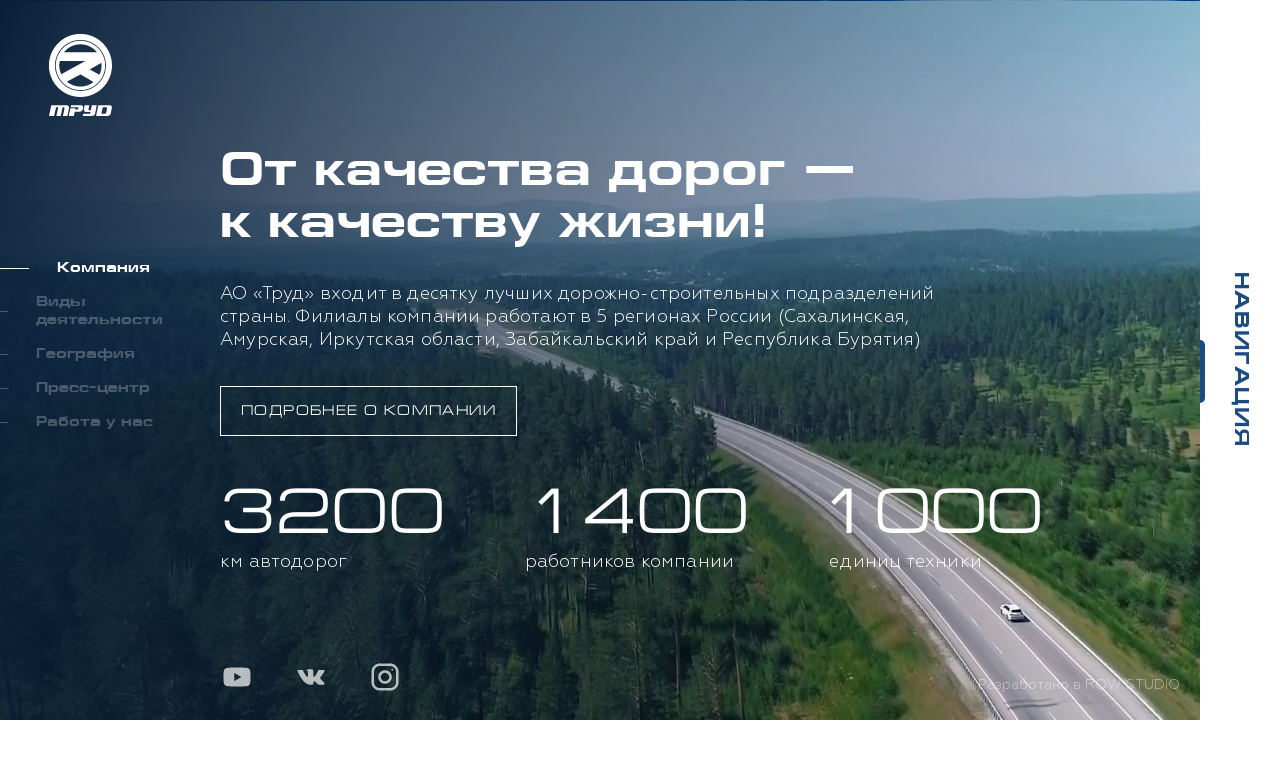

--- FILE ---
content_type: text/html; charset=UTF-8
request_url: https://trudgroup.ru/
body_size: 88925
content:
<!DOCTYPE html>
<html xml:lang="ru" lang="ru">
	<head>
		<title>АО «Труд»</title>
		<meta http-equiv="X-UA-Compatible" content="IE=edge" />
		<meta http-equiv="Content-Type" content="text/html; charset=UTF-8" />
		<meta name="viewport" content="width=device-width, initial-scale=1">
    	<link rel="shortcut icon" type="image/x-icon" href="/local/templates/trud/img/favicon.ico" />
		<link type="image/png" sizes="64x64" rel="icon" href="/local/templates/trud/img/favicon.png">
		<meta http-equiv="Content-Type" content="text/html; charset=UTF-8" />
<meta name="robots" content="index, follow" />
<link href="/bitrix/cache/css/s1/trud/template_d4f5cbc9c23173adcb7f5d62a7788de8/template_d4f5cbc9c23173adcb7f5d62a7788de8_v1.css?1689209073188617" type="text/css"  data-template-style="true" rel="stylesheet" />
<script type="text/javascript"  src="/bitrix/cache/js/s1/trud/template_d1057e36bc8b83406e6eed369fe12454/template_d1057e36bc8b83406e6eed369fe12454_v1.js?1689209071298516"></script>
<script type="text/javascript">var _ba = _ba || []; _ba.push(["aid", "d7d43b7aebb6c9572ba853f58703404c"]); _ba.push(["host", "trudgroup.ru"]); (function() {var ba = document.createElement("script"); ba.type = "text/javascript"; ba.async = true;ba.src = (document.location.protocol == "https:" ? "https://" : "http://") + "bitrix.info/ba.js";var s = document.getElementsByTagName("script")[0];s.parentNode.insertBefore(ba, s);})();</script>


	</head>
	<body>
		<div class="blur-area"></div>
  		<div id="panel"></div>
		<header class="header flex-box space-between flex-center">
		  <a class="header-logo" href="/"><img src="/local/templates/trud/img/logo.svg" /></a>
		  <div class="burger">
		      <div>Меню</div>
		      <span></span>
		  </div>
		</header>
    <div class="menu">
  <div class="menu-close"></div>
  <div class="menu-title">НАВИГАЦИЯ</div>
  <div class="menu-row">
                <div class="menu-block">
        <a href="/about/" class="parent">О компании</a>
                  <div class="menu-sub">
                          <a href="/about/history/">История развития</a>
                          <a href="/about/heading/">Руководство</a>
                          <a href="/about/awards/">Награды</a>
                          <a href="/about/quality/">Менеджмент качества</a>
                          <a href="/about/power/">Производственные мощности</a>
                          <a href="/about/technology/">Технологии</a>
                          <a href="/about/affiliate/">Филиалы</a>
                      </div>
              </div>
                <div class="menu-block">
        <a href="/service/" class="parent">Направления деятельности</a>
                  <div class="menu-sub">
                          <a href="/service/building/">Строительство и реконструкция автодорог и аэродромов</a>
                          <a href="/service/repairs/">Ремонт и капитальный ремонт автодорог</a>
                          <a href="/service/maintenance/">Содержание автодорог</a>
                          <a href="/service/bridges/">Строительство и ремонт мостовых и искусственных сооружений</a>
                      </div>
              </div>
                <div class="menu-block">
        <a href="/shareholder/" class="parent">Акционерам и инвесторам</a>
                  <div class="menu-sub">
                          <a href="/shareholder/#info">Информация для акционеров</a>
                          <a href="/shareholder/#openinfo">Раскрытие информации</a>
                      </div>
              </div>
                <div class="menu-block">
        <a href="/responsibility/" class="parent">Социальная ответственность</a>
                  <div class="menu-sub">
                          <a href="/responsibility/bsso/">Байкальский Студенческий Строительный Отряд (БССО)</a>
                          <a href="/responsibility/fond/">Благотворительный фонд имени Юрия Тена</a>
                      </div>
              </div>
                <div class="menu-block">
        <a href="/career/" class="parent">Работа у нас</a>
                  <div class="menu-sub">
                          <a href="/career/">Карьера</a>
                          <a href="/career/vacancy/">Вакансии</a>
                          <a href="/career/practice/">Производственная практика</a>
                          <a href="/career/study/">Учебный центр</a>
                      </div>
              </div>
                <div class="menu-block">
        <a href="/pressa/" class="parent">Пресс-центр</a>
                  <div class="menu-sub">
                          <a href="/pressa/news/">Новости</a>
                          <a href="/pressa/vesti/">Газета «Вести Труда»</a>
                          <a href="/pressa/mass-media/">Публикации и видео в СМИ</a>
                          <a href="/pressa/media/">Медиаматериалы</a>
                      </div>
              </div>
                <div class="menu-block">
        <a href="/contacts/" class="parent">Контакты</a>
                  <div class="menu-sub">
                          <a href="/contacts/">АО «ТРУД»</a>
                          <a href="/contacts/sayan/">«Саянский Бройлер»</a>
                          <a href="/contacts/fond/">Благотворительный фонд имени Юрия Тена</a>
                          <a href="/contacts/bsso/">Байкальский Студенческий Строительный Отряд</a>
                      </div>
              </div>
      </div>
</div>
        	<div id="fullpage">
    <section class="section main" id="main_1" data-onscroll="1">
	<div class="first-main-wrap">
		<div class="first-main-video">
			<video loop="" muted="" autoplay="" playsinline="" class="fullscreen-bg__video">
		        <source data-src="/video/narezka.mp4" type="video/mp4">
		    </video>
		</div>
		<div class="first-main-center">
			<div class="wrapper">
				<h1 class="wow fadeInUp">
					От качества дорог — <br> к качеству жизни!				</h1>
			    <p class="wow fadeInUp">
			    	АО «Труд» входит в десятку лучших дорожно-строительных подразделений страны. Филиалы компании работают в 5 регионах России (Сахалинская, Амурская, Иркутская области, Забайкальский край и Республика Бурятия)			    </p>
			    <a class="btn wow fadeIn" data-wow-delay=".6s" href="/about/">ПОДРОБНЕЕ О КОМПАНИИ</a>
			        <div class="main-facts flex-box">
                <div class="main-facts-item wow fadeIn" data-wow-delay="1.0s">
        <span>3200</span>
        км автодорог      </div>
                      <div class="main-facts-item wow fadeIn" data-wow-delay="1.4s">
        <span>1400</span>
        работников компании      </div>
                      <div class="main-facts-item wow fadeIn" data-wow-delay="1.8s">
        <span>1000</span>
        единиц техники      </div>
            </div>
			</div>
		</div>
	</div>
	
</section>
<section class="section activity" id="main_2" data-onscroll="2">
    <div class="wrapper">
    <h2 class="big is-animated_up">Направления деятельности</h2>
    <div class="activity-block flex-box flex-stretch">
                      <a href="/service/building/" class="activity-hover activity-item is-animated" id="bx_288968694_119" data-class="activity-bg119">
          <img src="/upload/uf/f4e/f4e019b50616926ce03a80f3838a3e54.svg">
          <span>Строительство и реконструкция автодорог и аэродромов</span>
        </a>
                      <a href="/service/repairs/" class="activity-hover activity-item is-animated" id="bx_288968694_120" data-class="activity-bg120">
          <img src="/upload/uf/161/161a2816eac8235648258418c20dcb03.svg">
          <span>Ремонт и капитальный ремонт автодорог</span>
        </a>
                      <a href="/service/maintenance/" class="activity-hover activity-item is-animated" id="bx_288968694_121" data-class="activity-bg121">
          <img src="/upload/uf/00c/00c950c47d1831840b93d0485a5a143d.svg">
          <span>Содержание автодорог</span>
        </a>
                      <a href="/service/bridges/" class="activity-hover activity-item is-animated" id="bx_288968694_122" data-class="activity-bg122">
          <img src="/upload/uf/808/8088e2a65bf6c4a0d3fcce3b688c13a7.svg">
          <span>Строительство и ремонт мостовых и искусственных сооружений</span>
        </a>
          </div>
  </div>
  <script>
    $(document).ready(function(e){
      var activity_b = $('.activity'),cl,
          net = {
            'activity-bg119':'activity-bg1',
            'activity-bg122':'activity-bg2',
            'activity-bg120':'activity-bg3',
            'activity-bg121':'activity-bg4'};

      $('.activity-hover').hover(function(){
        cl = $(this).attr('data-class');
        activity_b.removeClass('activity-bg1 activity-bg2 activity-bg3 activity-bg4');
        activity_b.addClass(net[cl]);
      }, function() {
        activity_b.removeClass('activity-bg1 activity-bg2 activity-bg3 activity-bg4');
      });

    });
  </script>
</section>
<section class="section geography" id="main_3" data-onscroll="3">
    <div class="wrapper">
    <h2 class="big is-animated_up">Лидер в регионе присутствия</h2>
    <div class="geography-block flex-box">
      <div class="main-facts">
                            <div class="main-facts-item is-animated">
            <span>3200</span>
            км автодорог          </div>
                            <div class="main-facts-item is-animated">
            <span>8</span>
            филиалов          </div>
                            <div class="main-facts-item is-animated">
            <span>5</span>
            регионов          </div>
              </div>
      <div class="geography-map">
        <!--img class="geography-map-desktop" src="/upload/img/map.svg"-->
        <img class="geography-map-mobile" src="/upload/img/map-mobile.svg">

                    <div class="city-name" data-city="amursk"><span class="city-name-t">Амурская<br>область</span>
        <div class="city-widget">
                       <a class="city-name-a" href="/about/affiliate/amurskiy-filial/" data-parent="">Амурский филиал</a>
                       <a class="city-name-a" href="/about/affiliate/mostovoy-filial/" data-parent="">Хабаровское представительство </a>
                       <a class="city-name-a" href="/about/affiliate/chernyshevskiy-filial/" data-parent="">Забайкальский филиал</a>
                  </div>
          
      </div>
                <div class="city-name" data-city="baikal"><span class="city-name-t">Забайкальский<br>край</span>
        <div class="city-widget">
                       <a class="city-name-a" href="/about/affiliate/amurskiy-filial5957/" data-parent="">Могочинский филиал </a>
                       <a class="city-name-a" href="/about/affiliate/chitinskoe-predstavitelstvo/" data-parent="">Читинское представительство</a>
                  </div>
          
      </div>
                <div class="city-name" data-city="moscow"><span class="city-name-t">Московская<br>область</span>
        <div class="city-widget">
                       <a class="city-name-a" href="/about/affiliate/moskovskiy-filial/" data-parent="">Московский филиал</a>
                  </div>
          
      </div>
                <div class="city-name" data-city="sakhalin"><span class="city-name-t">о. Сахалин</span>
        <div class="city-widget">
                       <a class="city-name-a" href="/about/affiliate/okhinskiy-filial/" data-parent="">Охинский филиал</a>
                  </div>
          
      </div>
                <div class="city-name" data-city="irkutsk"><span class="city-name-t">Иркутская<br>область</span>
        <div class="city-widget">
                       <a class="city-name-a" href="/about/affiliate/usolskiy-filial/" data-parent="">Усольский филиал</a>
                       <a class="city-name-a" href="/about/affiliate/tspb/" data-parent="">Центральная производственная база</a>
                  </div>
          
      </div>
                <div class="city-name" data-city="buryatiya"><span class="city-name-t">Республика<br>Бурятия</span>
        <div class="city-widget">
                       <a class="city-name-a" href="/about/affiliate/ust-barguzinskiy-filial/" data-parent="">Усть-Баргузинский филиал</a>
                  </div>
          
      </div>
    


        <div class="desktop-map">
<svg width="100%" height="100%" viewBox="0 0 1100 551" fill="none" xmlns="http://www.w3.org/2000/svg">
    <path class="city" data-city="sakha" d="M570.136 51.2108C570.136 52.5548 569.592 52.8428 568.008 52.8428H564.6C563.08 52.8428 562.456 52.5228 562.456 50.8268V48.0748C562.456 46.3308 562.824 46.0268 564.6 46.0268H568.008C569.544 46.0268 570.136 46.5228 570.136 47.6908H572.792C572.792 44.5708 571.144 43.8188 568.52 43.8188H564.104C560.84 43.8188 559.8 44.7308 559.8 47.9788V51.1308C559.8 54.1068 560.776 55.0508 563.848 55.0508H568.792C572.072 55.0508 572.792 54.1708 572.808 51.2108H570.136ZM577.051 49.4348V49.1788C577.051 48.8748 577.227 48.7948 578.075 48.7948H580.891C581.899 48.7948 582.347 48.9548 582.347 49.7548V50.7468C582.059 50.2348 581.659 49.9788 580.875 49.9788H577.659C575.179 49.9788 574.459 50.7628 574.459 52.0748V53.0348C574.459 54.4108 575.499 55.0508 577.115 55.0508H580.667C581.627 55.0508 581.899 54.7468 582.347 54.1548V55.0508H585.003V49.9308C585.003 48.3948 584.139 47.1468 581.642 47.1468H577.723C575.227 47.1468 574.523 48.1388 574.523 49.4348H577.051ZM578.315 51.6268H581.051C582.027 51.6268 582.347 51.8828 582.347 52.5228C582.347 53.1788 582.027 53.4028 581.051 53.4028H578.315C577.355 53.4028 577.051 53.1628 577.051 52.5228C577.051 51.8348 577.387 51.6268 578.315 51.6268ZM596.418 47.1468H593.426L591.554 49.5468L589.618 47.1468H586.626L589.81 50.9228L586.306 55.0508H589.266L591.522 52.2508L593.778 55.0508H596.738L593.234 50.9228L596.418 47.1468ZM600.504 49.4348V49.1788C600.504 48.8748 600.68 48.7948 601.528 48.7948H604.344C605.352 48.7948 605.8 48.9548 605.8 49.7548V50.7468C605.512 50.2348 605.112 49.9788 604.328 49.9788H601.112C598.632 49.9788 597.912 50.7628 597.912 52.0748V53.0348C597.912 54.4108 598.952 55.0508 600.568 55.0508H604.12C605.08 55.0508 605.352 54.7468 605.8 54.1548V55.0508H608.456V49.9308C608.456 48.3948 607.592 47.1468 605.096 47.1468H601.176C598.68 47.1468 597.976 48.1388 597.976 49.4348H600.504ZM601.768 51.6268H604.504C605.48 51.6268 605.8 51.8828 605.8 52.5228C605.8 53.1788 605.48 53.4028 604.504 53.4028H601.768C600.808 53.4028 600.504 53.1628 600.504 52.5228C600.504 51.8348 600.84 51.6268 601.768 51.6268ZM625.786 46.0428V49.4348H620.314C619.194 49.4348 618.714 48.9228 618.714 47.7388C618.714 46.5708 619.05 46.0428 620.234 46.0428H625.786ZM625.786 51.5308V55.0508H628.442V43.9468H620.01C617.706 43.9468 616.058 44.6988 616.058 47.8508C616.058 49.5468 617.242 50.8908 618.506 51.1788L615.258 55.0508H618.714L621.37 51.5308H625.786ZM632.533 47.1468H629.877V55.0508H632.533V51.6268H633.509L636.341 55.0508H639.509L635.477 50.8108L639.173 47.1468H636.181L633.509 49.9788H632.533V47.1468ZM640.012 47.1468L643.372 55.0508H644.076C643.452 56.4268 643.084 56.6028 642.188 56.6028H641.82V58.4268H642.188C644.668 58.4268 645.1 57.9628 646.476 55.0348L650.204 47.1468H647.644L645.004 52.8428H644.7L642.492 47.1468H640.012ZM654.582 55.0508H657.238V48.9708H661.046V47.1468H650.774V48.9708H654.582V55.0508ZM662.16 55.0508H666.016L669.92 48.9708H670.272V55.0508H672.656V47.1468H668.864L664.832 53.2268H664.544V47.1468H662.16V55.0508ZM682.331 52.2188V55.0508H684.987V47.1468H677.099C675.483 47.1468 674.427 47.7708 674.427 49.1468V50.1228C674.427 51.3868 675.435 52.2188 677.019 52.2188L674.219 55.0508H677.483L680.075 52.2188H682.331ZM682.331 50.5708H678.299C677.371 50.5708 677.019 50.3468 677.019 49.6588C677.019 49.0188 677.339 48.7948 678.299 48.7948H682.331V50.5708Z" fill="white"/>
    <path class="line" data-line="sakha" d="M559 63.0508H686.5L763.5 113.551" stroke="white"/>
    <path fill-rule="evenodd" clip-rule="evenodd" d="M774.875 99.2926L774.073 101.557L776.077 102.888L778.342 101.557L777.544 98.7617L774.875 99.2926Z" fill="white"/>
    <path fill-rule="evenodd" clip-rule="evenodd" d="M583.886 159.745L587.546 162.643L589.226 159.999L589.786 157.814L587.751 156.544L585.309 156.188L583.886 159.745Z" fill="white"/>
    <path fill-rule="evenodd" clip-rule="evenodd" d="M576.766 168.336L577.934 169.809L582.002 167.318L581.087 164.879L578.544 164.777L577.121 166.963L576.766 168.336Z" fill="white"/>
    <path fill-rule="evenodd" clip-rule="evenodd" d="M666.874 130.578L673.016 131.376L673.282 134.438L670.879 135.104L668.077 133.372L666.874 130.578Z" fill="white"/>
    <path fill-rule="evenodd" clip-rule="evenodd" d="M683.027 120.459L684.096 125.383H686.632L687.166 120.991L684.629 118.861L683.027 120.459Z" fill="white"/>
    <path fill-rule="evenodd" clip-rule="evenodd" d="M688.633 124.584V130.177L694.907 128.846L700.783 125.783L698.782 121.256L694.907 120.724L691.972 120.059L689.835 123.255L688.633 124.584Z" fill="white"/>
    <path fill-rule="evenodd" clip-rule="evenodd" d="M690.637 93.436L692.508 97.4297L704.52 97.5618L707.992 91.1718L705.721 86.2461L703.185 89.0435L698.246 88.6435L696.911 90.9052H694.242L693.842 93.5681L690.637 93.436Z" fill="white"/>
    <path fill-rule="evenodd" clip-rule="evenodd" d="M685.964 73.4668L685.164 76.3963L687.568 76.9284L688.499 74.3989L685.964 73.4668Z" fill="white"/>
    <path fill-rule="evenodd" clip-rule="evenodd" d="M679.556 99.2913L682.363 103.552L687.568 104.617L687.701 98.6247L685.964 95.6964L679.823 95.2988L676.621 97.5605L671.682 96.7618L671.281 100.09L674.217 103.153L672.617 105.017L667.943 101.155L662.334 101.689L661.936 106.215L662.471 110.874L665.004 114.069L665.939 117.662L671.145 119.126L675.951 118.728L675.552 113.669L679.025 114.069L681.694 109.675L684.895 110.34L687.032 107.945L684.895 105.815L680.226 104.484L676.488 100.09L679.556 99.2913Z" fill="white"/>
    <path fill-rule="evenodd" clip-rule="evenodd" d="M656.061 110.475L656.863 114.07L660.065 117.797L662.068 116.999L659.665 112.605L656.061 110.475Z" fill="white"/>
    <path fill-rule="evenodd" clip-rule="evenodd" d="M810.595 23.7259L817.438 31.8115L818.934 30.3195L820.801 20.9916L823.041 16.6379L820.552 13.2793L814.329 13.7762L810.595 19.3735V23.7259Z" fill="white"/>
    <path fill-rule="evenodd" clip-rule="evenodd" d="M916.209 105.095L914.653 87.9656L909.893 85.2773L921.158 77.5238L919.572 72.3035L898.628 70.5618L896.092 73.8852L890.378 74.3592L889.747 78.7892L885.146 78.4729V72.3035L890.378 70.5618L892.443 66.2918L891.33 55.0585L889.268 54.2682L886.728 55.8488L886.571 51.7363L881.652 53.6331L878.321 49.837L879.591 43.6665L883.715 47.3062L886.094 45.407L889.586 49.2043L891.647 44.4579L891.173 38.7625L894.979 35.5979L901.643 36.2318L912.747 27.8468L910.051 24.6809L915.605 25.4724L915.448 20.0933L909.419 21.2011L907.671 17.405L899.58 15.8221L902.756 11.8672L898.628 8.86128L902.438 6.17175L897.676 0L884.191 7.91104L883.396 14.3979L879.748 19.1443L888.793 22.7829L883.875 24.9985L869.278 21.0436L852.302 32.2756L826.919 46.0396L820.095 57.1153L820.73 60.4364L816.128 61.7017L809.625 67.5571L814.227 73.2526L818.35 71.9872L824.539 75.4682L823.904 81.6387L818.194 82.2702L814.384 84.4846L806.294 79.4219V89.7061L798.042 95.8779L794.858 102.028L808.553 112.271L808.674 112.359V118.784L808.601 118.868L798.327 130.859L800.873 137.412L805.786 139.542H812.54L812.623 139.712L815.207 145.079L819.473 145.719L819.616 145.739L819.685 145.865L822.423 150.695L828.144 147.95L828.25 147.899L828.363 147.934L833.729 149.646L837.8 146.012L837.877 145.943L837.979 145.935L844.276 145.503L848.953 140.625L848.096 135.923L848.049 135.669L848.298 135.589L853.009 134.095L854.293 129.618L854.347 129.426L854.546 129.406L858.557 128.984L859.823 125.196L859.874 125.04L860.033 125.003L867.424 123.269L869.35 119.856L869.429 119.716L869.589 119.706L880.641 119.044L880.86 119.032L880.936 119.238L883.493 126.249L891.183 123.906L891.228 123.892L891.275 123.893L899.68 124.109L906.463 104.694L906.575 104.372L906.879 104.529L910.972 106.678L916.209 105.095Z" fill="white"/>
    <path fill-rule="evenodd" clip-rule="evenodd" d="M968.13 191.977L970.601 194.439L975.414 190.501L973.315 190.008L968.13 191.977Z" fill="white"/>
    <path fill-rule="evenodd" clip-rule="evenodd" d="M947.439 295.848L947.826 297.697L950.219 299.236L951.376 296.311L950.065 294.156L947.439 295.848Z" fill="white"/>
    <path fill-rule="evenodd" clip-rule="evenodd" d="M955.001 292.312L954.615 294.081L957.237 295.079L958.626 293.541L956.08 291.311L955.001 292.312Z" fill="white"/>
    <path fill-rule="evenodd" clip-rule="evenodd" d="M953.379 296.158L952.764 303.466L955.619 307.16L958.24 305.927L957.702 298.697L955.619 296.774L953.379 296.158Z" fill="white"/>
    <path fill-rule="evenodd" clip-rule="evenodd" d="M957.468 312.389L957.083 315.082L958.319 317.775L961.712 316.236L962.175 314.469L957.468 312.389Z" fill="white"/>
    <path fill-rule="evenodd" clip-rule="evenodd" d="M961.263 323.051L960 325.464L961.895 328.194L964.213 325.992L962.737 323.258L961.263 323.051Z" fill="white"/>
    <path fill-rule="evenodd" clip-rule="evenodd" d="M961.475 336.598L962.737 338.699L964.527 338.07L964.95 334.705L962.632 334.182L961.475 336.598Z" fill="white"/>
    <path fill-rule="evenodd" clip-rule="evenodd" d="M963.052 342.059L961.157 344.052L962.632 348.046L967.056 346.889L965.581 342.793L963.052 342.059Z" fill="white"/>
    <path fill-rule="evenodd" clip-rule="evenodd" d="M909.624 175.605L907.771 181.145L914.81 189.022L915.795 177.699L911.969 175.975L909.624 175.605Z" fill="white"/>
    <path fill-rule="evenodd" clip-rule="evenodd" d="M956.035 196.286L957.885 199.117L964.921 200.225L967.761 198.748L966.033 195.793L960.85 195.178L956.035 196.286Z" fill="white"/>
    <path fill-rule="evenodd" clip-rule="evenodd" d="M828.223 258.619L832.47 255.826L835.326 253.452L839.293 252.503L838.023 244.436L845.004 242.22L850.399 237.474L855.316 237.315L851.669 242.537L855.161 245.543L860.235 239.847L861.505 230.829L866.103 229.089L869.752 224.342L865.948 221.494L862.615 225.609L859.125 222.285L858.174 205.989L855.161 196.339L856.109 189.218L861.98 180.833L865.312 180.677L866.899 175.931L873.719 185.266L878.481 184.473L878.799 180.992L877.686 173.873L876.482 168.859L871.9 166.283L871.777 166.215L871.754 166.081L870.879 161.512L867.929 158.78L863.162 159.212L862.939 159.232L862.858 159.024L860.021 151.622L855.948 150.768L855.832 150.743L849.234 141.184L844.623 145.991L844.539 146.075L844.428 146.083L838.119 146.517L833.996 150.195L833.869 150.308L833.708 150.256L828.295 148.529L822.434 151.344L822.184 151.463L822.047 151.222L819.246 146.28L815.517 145.722L817.928 150.731L818.002 150.885L817.906 151.024L815.033 155.213L814.982 155.285L814.9 155.318L811.192 156.842L803.259 164.111L806.796 168.297L806.592 168.487L803.457 171.402L805.973 175.162L806.018 175.228L806.02 175.311L806.237 179.819L810.342 183.483L810.454 183.58L810.442 183.728L809.776 191.001L809.769 191.099L809.704 191.172L805.945 195.36L805.871 195.445L805.758 195.457L799.446 196.108L792.609 202.499L795.377 207.811L795.497 208.04L795.286 208.189L787.866 213.41L786.805 218.711L797.555 240.956L802.515 237.66L802.634 237.58L802.77 237.627L814.001 241.361L814.165 241.415L814.199 241.581L815.446 247.801L815.466 247.906L815.415 248L812.745 252.845L814.763 256.871L819.224 253.595L819.304 253.538H825.311L825.392 253.686L828.223 258.619Z" fill="white"/>
    <path fill-rule="evenodd" clip-rule="evenodd" d="M836.887 450.469L836.279 468.937L839.612 474.632L826.602 475.742L822.317 485.076L834.374 497.416L834.692 502.004L841.355 495.676L852.777 495.833L861.028 489.188L865.948 479.38L868.326 452.481L871.658 438.402L869.442 421.927L866.182 421.004L866.004 420.957L865.971 420.779L865.178 416.837L859.758 412.975L853.685 417.515L857.29 421.409L863.032 421.889L863.346 421.913L863.302 422.223L861.998 431.144L861.962 431.389L861.717 431.397L857.641 431.55L858.259 437.237L858.276 437.416L858.13 437.514L852.272 441.408L852.207 441.449L852.128 441.457L842.503 442.095L840.088 445.251L841.959 448.979L842.13 449.315L841.762 449.398L836.887 450.469Z" fill="white"/>
    <path fill-rule="evenodd" clip-rule="evenodd" d="M831.575 430.564L835.801 437.451L834.217 442.518L836.798 449.883L841.263 448.903L839.48 445.35L839.399 445.183L839.512 445.04L842.113 441.632L842.196 441.522L842.328 441.516L852.009 440.873L857.651 437.122L856.986 430.984L857.304 430.97L861.447 430.816L862.67 422.45L857.126 421.987L857.013 421.977L856.935 421.895L853.03 417.678L852.808 417.435L853.071 417.242L859.576 412.374L859.751 412.244L859.925 412.37L865.618 416.425L865.714 416.492L865.739 416.609L866.517 420.486L869.422 421.307L870.865 402.645L868.804 396.793L859.601 378.126L856.586 374.486L853.891 361.354L852.053 356.986L851.409 356.278L844.529 353.443L842.147 350.597L844.212 346.481L839.136 344.425L828.506 342.526L820.256 346.797L817.398 359.298L813.91 354.865L809.943 359.931L806.611 350.279L799.631 354.55L793.759 353.602L794.076 348.064L801.692 329.08L803.597 310.095L805.816 300.918L803.914 293.323L806.451 286.522L805.341 279.244L821.365 263.58L826.441 264.527L826.919 262.63L825.492 260.416L827.727 258.946L824.967 254.128H819.495L814.831 257.554L814.55 257.76L814.395 257.449L812.149 252.968L812.076 252.831L812.152 252.695L814.846 247.814L813.65 241.863L802.723 238.23L797.691 241.574L796.476 245.949L796.421 246.133L796.234 246.162L789.639 247.135L787.713 250.496L787.649 250.61L787.519 250.636L781.777 251.882L781.698 251.898L781.62 251.872L773.085 248.956L770.82 251.89L775.254 263.683L775.288 263.776L775.264 263.865L772.075 275.116L776.892 278.478L776.981 278.54L777.009 278.638L779.753 288.346L779.821 288.585L779.597 288.69L776.032 290.347L776.27 294.878L776.274 294.94L776.254 294.994L774.506 299.723L774.441 299.903L774.25 299.916L767.017 300.396L766.539 305.871L766.522 306.054L766.347 306.12L754.063 310.775V325.114L753.99 325.196L751.208 328.432L757.427 332.725L757.642 332.876L754.15 339.588L760.415 343.673L760.494 343.724L762.026 347.543L762.094 347.717L761.968 347.853L758.595 351.454L761.016 358.256L770.966 353.095L771.164 352.991L771.321 353.156L774.601 356.7L774.735 356.843L774.649 357.025L769.765 367.584L770.303 372.683L770.322 372.873L770.157 372.968L766.488 375.059L766.734 379.232H775.086L775.175 379.36L778.91 384.948L783.01 384.692L789.697 378.554L790.773 374.007L790.824 373.779H796.07L797.63 370.67L797.726 370.479L797.938 370.511L801.49 371.055L801.672 371.082L801.726 371.26L805.007 381.345L805.065 381.516L804.935 381.641L802.75 383.824L802.683 383.888L802.587 383.905L794.499 385.206L796.52 389.486L796.603 389.665L796.469 389.812L793.247 393.291L792.441 397.841L792.427 397.92L792.376 397.982L787.614 403.524L789.648 406.06L789.788 406.236L789.652 406.417L786.433 410.699V415.873L795.018 420.153L795.084 420.187L795.124 420.245L802.034 429.786L806.355 425.698L806.445 425.616L806.564 425.619L815.835 425.779L815.937 425.783L816.016 425.843L820.12 429.149L832.493 424.983L833.002 424.812L832.872 425.333L831.575 430.564Z" fill="white"/>
    <path fill-rule="evenodd" clip-rule="evenodd" d="M796.472 439.15L801.218 446.629L806.294 451.059L817.081 445.84L818.507 441.407L826.602 432.39L831.015 430.37L832.173 425.715L820.154 429.758L819.999 429.813L819.876 429.711L815.726 426.368L806.673 426.208L802.221 430.422L796.472 439.15Z" fill="white"/>
    <path fill-rule="evenodd" clip-rule="evenodd" d="M82.7475 255.047L80.4564 257.884L79.3467 259.625L79.8219 261.997L82.2005 263.105L81.8845 266.744L87.9131 270.542L88.0711 277.501L92.8041 286.472L99.3687 279.839L98.7816 276.916L98.7609 276.807L98.8181 276.709L99.8451 274.962L99.9351 274.809L100.113 274.818L102.146 274.907L102.073 273.726L100.949 272.886L100.719 272.711L100.888 272.477L102.165 270.709V267.43L97.7947 262.964L93.4665 262.059L93.4118 262.046L93.3632 262.016L90.282 259.964L90.1933 259.905L90.1629 259.802L89.3935 257.208L87.8305 256.947L86.2771 257.82L86.0985 257.921L85.9405 257.787L82.7475 255.047Z" fill="white"/>
    <path fill-rule="evenodd" clip-rule="evenodd" d="M86.8895 239.67L84.2641 240.798L82.9952 243.329L81.0894 243.805L80.9302 246.968L83.6297 248.552L82.9721 254.464L86.1675 257.206L87.6297 256.383L87.7208 256.333L87.8229 256.35L89.6716 256.658L89.854 256.688L89.9074 256.866L90.6999 259.534L93.6425 261.495L98.0023 262.406L98.0898 262.425L98.153 262.49L102.474 266.905L104.421 265.145L104.506 265.068H106.296L106.386 265.176L107.203 266.174L108.105 266.023L108.594 264.888L106.642 262.254L106.588 262.185L106.581 262.099L106.392 259.528L104.324 258.869L104.199 258.83L104.144 258.712L103.528 257.38L103.501 257.319V255.098L102.535 253.844L102.474 253.762V249.041L95.5325 239.996L86.8895 239.67Z" fill="white"/>
    <path fill-rule="evenodd" clip-rule="evenodd" d="M96.72 218.533L92.3553 218.174L89.183 215.169L89.499 212.32L86.486 211.688L84.7382 215.959L78.3936 221.337L78.87 224.819L82.2003 224.661L84.7382 226.717L85.6911 231.147L88.5474 230.831L91.8789 231.463V233.678L87.7367 239.112L95.5921 239.411L105.372 232.272L104.598 231.009L104.554 230.936V229.157L104.641 229.071L105.804 227.908L105.831 227.885L105.864 227.865L107.525 226.888L107.336 225.575L105.359 225.433L104.284 226.277L104.126 226.398L103.956 226.301L102.208 225.305L102.134 225.262L102.092 225.185L101.01 223.111L100.981 223.055L100.979 222.987L100.894 221.08L100.893 220.996L100.935 220.921L101.946 219.174L97.2621 218.873L97.1758 218.868L97.1053 218.816L96.72 218.533Z" fill="white"/>
    <path fill-rule="evenodd" clip-rule="evenodd" d="M110.519 191.749L109.807 193.018L104.571 196.024L101.874 200.297L99.0185 206.149L98.7024 210.895L99.4949 213.744L97.4323 216.275L97.3035 218.231L97.3849 218.291L102.384 218.612L104.399 217.728L104.456 217.703H104.523L108.481 217.785L110.641 215.793L110.733 215.706L110.856 215.714L113.767 215.88L113.976 215.891L114.033 216.091L115.259 220.29L116.347 219.653L116.437 219.6L116.539 219.614L118.704 219.946L118.828 219.967L118.899 220.07L119.967 221.587L125.629 221.031L129.012 218.86L132.764 213.494L132.909 212.199L130.327 209.061L130.274 208.995L130.261 208.913L129.874 206.057L123.517 204.934L123.45 204.922L123.393 204.88L120.317 202.641L120.26 202.599L120.229 202.541L116.153 194.91L116.145 194.897L116.14 194.886L114.852 191.832L113.629 191.186L111.163 191.822L111.101 191.838L111.045 191.829L110.519 191.749Z" fill="white"/>
    <path fill-rule="evenodd" clip-rule="evenodd" d="M96.1025 239.766L103.004 248.763L103.065 248.845V253.564L104.028 254.819L104.09 254.9V257.192L104.628 258.351L106.721 259.015L109.923 259.171L110.915 257.422L110.944 257.371L110.987 257.339L117.051 252.436L117.682 247.479L115.049 245.092L115.006 245.052L114.98 244.998L113.649 242.092L113.619 242.029L113.622 241.963L113.784 236.919L105.79 232.695L96.1025 239.766Z" fill="white"/>
    <path fill-rule="evenodd" clip-rule="evenodd" d="M117.288 253L111.403 257.759L110.346 259.617L110.258 259.775L110.078 259.766L106.992 259.617L107.164 261.973L109.086 264.563L112.337 264.761L112.499 264.769L112.578 264.911L113.5 266.551L113.541 266.62V268.563L115.528 269.508L115.669 269.574L115.692 269.73L116.188 272.897L121.395 276.926L123.923 275.761L124.594 274.199L124.197 271.674L123.466 270.134L123.4 269.997L123.476 269.863L124.557 267.954L124.606 267.872L124.691 267.833L129.141 265.777L131.761 263.403L131.839 260.511L131.215 258.571L128.872 256.717L128.809 256.665L128.78 256.589L128.013 254.521L125.781 254.298L122.277 255.926L122.204 255.957L122.123 255.95L119.627 255.7L119.507 255.688L119.428 255.595L117.288 253Z" fill="white"/>
    <path fill-rule="evenodd" clip-rule="evenodd" d="M132.357 263.09L132.345 263.547L132.342 263.672L132.25 263.755L129.505 266.245L129.471 266.275L129.43 266.295L125.024 268.328L124.065 270.018L124.748 271.459L124.765 271.494L124.773 271.54L125.189 274.196L125.202 274.277L125.169 274.356L124.421 276.095L124.376 276.201L124.273 276.248L121.642 277.46L121.354 281.947L123.894 283.803L123.902 283.809L123.922 283.826L125.769 285.572L125.854 285.651L125.862 285.766L126.058 288.812L128.723 290.808L132.623 290.133L140.423 286.121L141.407 284.763L141.49 278.3V278.277L141.492 278.256L142.242 273.858L142.257 273.78L142.307 273.72L145.718 269.683L142.979 266.657L141.358 267.686L141.323 267.708L141.286 267.72L139.871 268.136L139.749 268.168L139.64 268.107L137.478 266.862L137.406 266.821L137.366 266.748L135.449 263.244L132.357 263.09Z" fill="white"/>
    <path fill-rule="evenodd" clip-rule="evenodd" d="M114.373 236.918L114.214 241.912L115.49 244.694L118.192 247.144L118.305 247.248L118.284 247.399L117.637 252.498L119.809 255.129L122.102 255.358L125.605 253.731L125.677 253.698L125.759 253.706L127.979 253.927L128.183 252.627L128.195 252.553L128.235 252.496L129.816 250.34L129.826 250.328L129.838 250.314L133.005 246.915V244.667L133.091 244.583L134.987 242.689L134.6 238.825L132.312 237.408L132.238 237.364L132.2 237.287L131.206 235.222L126.369 235.456L125.208 236.849L125.043 237.044L124.827 236.913L120.62 234.361L119.443 233.994L114.373 236.918Z" fill="white"/>
    <path fill-rule="evenodd" clip-rule="evenodd" d="M131.24 234.631L132.143 233.506L133.584 231.429V226.549L131.326 225.307L131.263 225.272L131.22 225.207L129.472 222.469L129.44 222.415L129.43 222.354L129 219.568L125.889 221.564L125.831 221.602L125.759 221.609L119.851 222.189L119.681 222.205L119.582 222.065L118.49 220.511L116.552 220.213L115.231 220.988L114.907 221.181L114.798 220.817L113.527 216.455L110.948 216.309L108.793 218.296L108.705 218.378L108.586 218.375L104.578 218.293L102.644 219.142L101.489 221.139L101.565 222.896L102.577 224.835L104.076 225.69L105.083 224.9L105.173 224.828L105.288 224.838L107.615 225.004L107.855 225.021L107.886 225.257L108.135 226.998L108.166 227.193L107.994 227.293L106.199 228.352L105.145 229.402V230.773L105.973 232.126L114.078 236.408L119.26 233.422L119.371 233.356L119.495 233.395L120.827 233.808L120.857 233.818L120.89 233.84L124.916 236.28L126.002 234.98L126.085 234.88L126.215 234.875L131.24 234.631Z" fill="white"/>
    <path fill-rule="evenodd" clip-rule="evenodd" d="M155.923 225.1L154.304 226.584L151.112 230.256L150.163 233.175L151.53 237.349L153.233 239.531L154.296 240.508L154.437 240.639L154.373 240.824L153.293 243.891L153.281 243.929L153.261 243.955L151.781 246.209L157.857 256.415L162.094 253.888L162.161 253.849L162.237 253.847L167.612 253.668L173.52 250.115L172.285 246.666L166.501 239.275L163.64 238.026L163.582 238.001L163.539 237.956L161.343 235.581L161.176 235.402L161.323 235.206L162.935 233.063L163.613 230.36L162.27 229.022L159.366 231.408L159.154 231.584L158.964 231.384L156.215 228.461L156.143 228.384L156.136 228.279L155.923 225.1Z" fill="white"/>
    <path fill-rule="evenodd" clip-rule="evenodd" d="M172.431 230.356L177.521 233.055L180.146 232.182L180.31 232.128L180.437 232.242L182.268 233.885L182.359 233.966L182.366 234.089L182.539 237.212L186.06 239.143L186.228 239.235L186.212 239.424L185.563 247.141L196.061 247.23L197.351 246.373L197.428 246.321L197.522 246.323L200.975 246.415L201.179 246.42L201.248 246.609L202.205 249.301L204.994 250.518L205.048 250.541L205.086 250.581L207.467 252.997L211.345 249.058L211.435 248.967L211.56 248.969L220.977 249.147L221.151 243.229L221.155 243.12L221.227 243.037L223.052 241.053L220.989 238.996L216.023 240.234L215.907 240.264L215.803 240.202L208.294 235.819L208.223 235.777L208.185 235.706L203.644 227.376L196.815 223.253L186.367 222.715L182.788 225.214L182.72 225.264L182.634 225.269L178.574 225.443L177.374 227.323L177.338 227.38L177.278 227.416L172.431 230.356Z" fill="white"/>
    <path fill-rule="evenodd" clip-rule="evenodd" d="M156.755 221.618L161.243 219.593L160.624 217.495L160.604 217.43L160.617 217.362L161.998 209.782L162.047 209.522L162.309 209.539L166.185 209.807L171.099 205.039L170.456 199.381L165.655 199.411L165.624 199.72L165.193 199.339L159.9 194.637L156.731 194.829L156.616 194.836L156.528 194.763L152.737 191.674L152.662 191.612L152.638 191.514L151.966 188.733L149.143 186.73L148.108 187.524L147.63 190.103L147.583 190.367L147.317 190.344L140.335 189.746L140.239 189.739L140.165 189.673L137.824 187.628L131.011 185.851L130.957 185.836L130.912 185.805L127.321 183.214L127.306 183.203L127.286 183.183L125.39 181.285L123.55 183.12L122.472 187.601L122.46 187.652L122.433 187.694L120.416 190.799L120.348 190.904L120.227 190.928L115.495 191.84L116.681 194.647L120.718 202.204L123.684 204.363L130.189 205.513L130.403 205.55L130.43 205.764L130.835 208.751L133.444 211.921L133.524 212.018L133.51 212.139L133.469 212.509L138.982 211.745L139.744 210.985L139.895 210.836L140.086 210.931L141.249 211.512L141.424 211.598L141.413 211.792L141.256 214.36L147.776 218.531L153.925 218.45L154.065 218.448L154.155 218.554L156.755 221.618Z" fill="white"/>
    <path fill-rule="evenodd" clip-rule="evenodd" d="M185.819 222.383L181.985 218.73L181.858 218.609L181.906 218.439L183.384 213.072L180.535 209.585L178.057 209.716L177.961 209.72L177.884 209.669L171.447 205.523L166.503 210.322L166.407 210.414L166.277 210.404L162.531 210.146L161.209 217.397L161.881 219.674L161.954 219.92L161.719 220.024L156.934 222.184L156.471 224.488L156.719 228.137L159.204 230.78L162.106 228.398L162.313 228.229L162.501 228.417L163.224 229.14L168.853 228.516L168.945 228.505L169.023 228.549L171.826 230.033L176.914 226.95L178.16 224.999L178.243 224.869L178.395 224.862L182.522 224.684L185.819 222.383Z" fill="white"/>
    <path fill-rule="evenodd" clip-rule="evenodd" d="M178.674 335.612L178.505 339.203L180.407 343.792L182.629 343.318L184.215 341.891L187.548 343.474L187.388 345.691L186.437 347.747L187.548 349.012L190.72 350.119L191.989 354.549L193.258 360.087L191.831 363.569L193.258 366.415L196.908 364.203L198.494 364.675L199.605 367.047L200.397 371.163L202.776 372.903L205.635 371.004L208.332 371.163L213.407 373.377L213.248 375.749L214.359 377.648L216.898 378.126L218.959 375.909L221.181 378.126L224.038 379.864L223.402 384.294L224.038 386.826L226.893 389.988L229.271 390.78L231.652 389.354L233.557 389.988L234.985 392.837L240.854 394.737L243.392 392.837L245.931 389.199L241.443 379.402L241.04 379.129L240.961 379.071L240.927 378.975L239.881 375.844L240.045 375.717L242.482 373.815L243.071 372.056L241.867 369.452L235.577 367.532L232.65 368.303L231.133 371.865L231.047 372.062L230.832 372.041L227.035 371.675L226.929 371.664L226.855 371.589L223.396 368.141L217 366.683L216.866 366.653L216.804 366.53L215.415 363.851L215.32 363.667L215.463 363.518L217.958 360.86L216.391 359.211L216.301 359.119L216.307 358.995L216.4 357.333L216.412 357.126L216.611 357.067L218.913 356.386L219.159 352.488L215.869 352.652L214.268 353.717L213.867 353.983L213.811 353.506L213.255 348.891L213.227 348.662L213.441 348.581L214.93 348.001L215.098 345.264L213.607 343.604L213.528 343.515L213.531 343.399L213.715 336.945L211.918 334.441L211.864 334.361V325.655L210.13 321.834L210.09 321.742L210.113 321.648L210.912 318.196L208.623 315.625L208.527 316.027L208.524 316.044L207.341 319.942L207.334 319.969L207.32 319.997L206.411 321.716L206.371 321.793L206.292 321.838L199.55 325.604L197.864 328.701L197.807 328.806L197.693 328.841L193.057 330.291L193.034 330.297L193.012 330.3L190.641 330.652L185.89 334.763L185.817 334.827L185.72 334.835L178.855 335.369L178.674 335.612Z" fill="white"/>
    <path fill-rule="evenodd" clip-rule="evenodd" d="M145.33 332.848L148.359 335.724L148.041 338.887L147.25 341.42L148.993 344.586L152.485 343.003L154.229 339.519L156.293 337.307L161.211 338.256L163.908 336.041L165.811 335.881L167.239 336.991L172.158 336.675L175.806 335.724L178.259 335.184L178.407 334.986L178.493 332.838L178.232 331.026L175.82 327.551L175.759 327.463L175.766 327.358L176.122 323.123L173.378 319.68L173.338 319.63L173.321 319.569L172.323 315.671L172.316 315.647L172.314 315.62L172.144 313.367L169.88 312.614L169.851 312.603L169.833 312.594L163.106 308.968L162.954 308.887L162.951 308.716L162.866 305.061L156.286 303.924L156.234 303.913L156.188 303.89L149.188 299.809L149.042 299.723V297.276L148.065 295.573L144.673 295.223L144.529 295.209L144.454 295.09L139.473 287.271L132.85 290.677L132.811 290.699L132.768 290.705L128.929 291.369L128.635 296.165L128.628 296.288L128.535 296.367L127.476 297.313L127.782 301.129L129.774 303.726L132.751 304.349L132.834 304.366L132.895 304.427L138.254 309.61L138.344 309.693V313.812L138.267 313.898L135.901 316.574L135.761 319.096L137.672 319.232L139.879 318.289L140.274 318.118L140.29 318.551L140.449 322.834L141.793 324.77L144.923 325.393L145.154 325.441L145.16 325.675L145.33 332.848Z" fill="white"/>
    <path fill-rule="evenodd" clip-rule="evenodd" d="M172.737 313.34L172.9 315.552L173.879 319.364L176.656 322.846L176.73 322.943L176.72 323.053L176.367 327.303L178.76 330.751L178.8 330.809L178.808 330.876L179.081 332.78L179.084 332.803L179.082 332.835L179.007 334.768L185.58 334.256L190.322 330.152L190.387 330.094L190.472 330.08L192.903 329.722L197.405 328.314L199.074 325.247L199.114 325.171L199.187 325.131L205.929 321.366L206.783 319.749L207.954 315.885L208.376 314.115L205.017 309.271L203.582 307.995L202.043 309.043L201.993 309.077L201.936 309.091L200.571 309.36L200.383 309.401L200.272 309.241L197.537 305.322L196.711 305.938L193.273 309.548L193.245 309.578L193.209 309.598L191.211 310.775L191.106 310.837L190.987 310.807L188.443 310.173L188.375 310.157L188.32 310.109L184.426 306.677L181.797 304.754L179.368 305.013L175.32 305.541L173.715 307.814L173.644 308.808L174.923 309.445L175.118 309.54L175.079 309.755L174.626 312.386L174.599 312.543L174.451 312.607L172.737 313.34Z" fill="white"/>
    <path fill-rule="evenodd" clip-rule="evenodd" d="M163.453 304.935L163.535 308.534L170.093 312.067L172.412 312.837L174.071 312.129L174.461 309.871L173.203 309.245L173.027 309.157L173.041 308.962L173.131 307.693L173.136 307.61L173.185 307.542L174.912 305.095L174.987 304.99L175.116 304.973L179.296 304.431L179.303 304.427L181.848 304.158L181.961 304.146L182.055 304.213L184.78 306.209L184.787 306.211L184.801 306.226L188.654 309.619L191.014 310.209L192.876 309.112L196.301 305.518L196.317 305.5L196.338 305.483L197.182 304.85L194.649 301.734L194.494 301.541L194.654 301.357L195.753 300.091L195.515 297.385L190.404 297.037L190.264 297.031L190.183 296.915L187.266 292.772L183.593 292.598L183.405 292.589L183.332 292.415L181.986 289.103L177.974 284.334L177.429 285.001L176.716 288.554L176.703 288.613L176.671 288.66L175.764 290.018L175.637 290.21L175.42 290.134L169.267 288.003V294.502L169.193 294.583L167.873 296.064L169.052 298.332L169.112 298.443L169.069 298.566L168.523 300.109L168.5 300.169L168.446 300.22L163.453 304.935Z" fill="white"/>
    <path fill-rule="evenodd" clip-rule="evenodd" d="M150.062 270.643L148.284 270.718L148.229 270.72L148.177 270.701L146.206 270.02L142.811 274.035L142.078 278.331L141.997 284.86L141.995 284.952L141.941 285.03L140.859 286.522L140.818 286.58L140.756 286.614L140.003 286.998L144.876 294.654L148.277 295.001L148.429 295.017L148.504 295.148L149.595 297.049L149.634 297.119V299.385L156.44 303.351L163.061 304.499L167.989 299.844L168.469 298.491L167.256 296.155L167.163 295.974L167.298 295.824L168.678 294.275V287.862L166.315 287.702L166.142 287.689L166.066 287.532L164.407 283.954L160.605 283.281L159.348 284.365L159.082 284.594L158.902 284.295L156.538 280.397L156.502 280.339L156.497 280.271L156.154 275.917H151.949L151.878 275.721L150.062 270.643Z" fill="white"/>
    <path fill-rule="evenodd" clip-rule="evenodd" d="M159.801 262.846L156.611 265.095L150.614 270.429L152.363 275.33H156.701L156.723 275.603L157.081 280.154L159.225 283.694L160.326 282.745L160.433 282.652L160.569 282.676L164.658 283.401L164.813 283.429L164.877 283.568L166.529 287.129L168.678 287.276V287.176L169.067 287.312L175.395 289.505L176.148 288.381L176.862 284.814L176.877 284.743L176.924 284.684L177.732 283.701L179.044 281.519L179.121 279.963L177.369 278.961L177.245 278.891L177.223 278.748L176.972 276.899L175.893 276.293L175.315 277.23L175.231 277.362L175.075 277.368L170.812 277.543L170.249 278.945L170.012 278.907L167.832 278.544L167.687 278.52L167.62 278.394L165.347 274.132L165.321 274.084L165.316 274.022L164.69 267.781L159.801 262.846Z" fill="white"/>
    <path fill-rule="evenodd" clip-rule="evenodd" d="M179.713 279.952L179.626 281.695L179.588 281.757L178.332 283.844L182.469 288.761L182.501 288.796L182.518 288.84L183.099 290.269L186.162 289.391L186.176 289.385L186.206 289.382L190.252 288.866L190.676 285.738L190.696 285.593L190.824 285.521L192.915 284.343L192.953 284.323L192.989 284.312L197.154 283.274L197.58 279.803L196.438 273.675L188.509 271.127L183.972 272.408L183.535 277.102L183.524 277.236L183.415 277.313L179.713 279.952Z" fill="white"/>
    <path fill-rule="evenodd" clip-rule="evenodd" d="M158.114 256.946L159.28 260.118L160.089 262.297L165.183 267.44L165.256 267.514L165.266 267.618L165.897 273.903L168.075 277.987L169.876 278.287L170.334 277.146L170.406 276.969L170.597 276.962L174.892 276.785L175.538 275.74L175.686 275.499L175.935 275.638L177.388 276.455L177.515 276.527L177.537 276.673L177.789 278.521L179.409 279.444L182.963 276.911L183.405 272.153L183.425 271.949L183.619 271.894L188.227 270.595L188.452 263.456L188.725 263.445L192.888 263.265L195.128 261.478L195.291 261.347L195.468 261.459L199.953 264.265L203.495 259.321L203.668 259.079L203.908 259.255L208.122 262.291L211.054 261.002L212.336 259.484L209.84 256.241L204.706 251.033L201.851 249.788L201.732 249.736L201.689 249.615L200.758 246.996L197.602 246.914L196.314 247.769L196.241 247.818L196.148 247.816L185.321 247.729L182.845 249.139L182.655 249.246L182.495 249.097L181.046 247.738L177.77 247.989L176.396 249.956L176.329 250.056L176.21 250.079L173.988 250.522L167.852 254.211L167.787 254.251L167.709 254.254L162.331 254.432L158.114 256.946Z" fill="white"/>
    <path fill-rule="evenodd" clip-rule="evenodd" d="M199.771 264.845L195.331 262.068L193.18 263.783L193.105 263.843L193.009 263.849L189.024 264.02L188.818 270.607L196.786 273.168L196.953 273.222L196.987 273.395L198.167 279.74L198.177 279.784L198.172 279.829L197.777 283.051L199.923 282.204L199.954 282.191L199.991 282.187L206.657 281.265L206.724 281.255L206.786 281.276L211.508 282.752L211.615 282.787L211.673 282.883L213.151 285.34L215.565 283.094L215.386 277.833L214.315 275.254L211.082 271.674L202.758 270.215L202.685 270.202L202.624 270.153L200.679 268.582L200.6 268.518L200.578 268.418L199.771 264.845Z" fill="white"/>
    <path fill-rule="evenodd" clip-rule="evenodd" d="M215.575 283.89L213.286 286.017L213.02 286.266L212.832 285.953L211.224 283.28L206.673 281.857L200.109 282.766L197.697 283.719L197.693 283.747L197.495 283.794L193.167 284.873L191.241 285.959L190.807 289.168L190.778 289.39L190.553 289.421L186.309 289.964L183.323 290.817L183.809 292.019L187.438 292.188L187.583 292.195L187.667 292.315L190.584 296.458L195.807 296.812L196.058 296.829L196.084 297.081L196.355 300.165L196.364 300.283L196.283 300.379L195.262 301.553L197.655 304.498L197.673 304.484L197.849 304.732L200.645 308.743L201.762 308.521L203.437 307.378L203.629 307.249L203.802 307.401L205.438 308.852L205.461 308.872L205.484 308.903L208.937 313.889L209.012 313.999L208.983 314.125L208.79 314.928L211.454 317.917L211.557 318.03L211.521 318.179L210.713 321.682L212.35 325.297H213.079L214.112 322.979L215.408 320.116L215.491 319.935L215.69 319.942L217.912 320.035L217.988 320.037L218.055 320.078L220.966 321.873L221.664 320.902L221.142 317.703L219.079 315.646L218.975 315.54L218.995 315.395L219.458 312.164L219.5 311.879L219.786 311.913L225.186 312.551L229.579 311.149L230.153 307.558L228.596 307.327L228.485 307.309L228.413 307.224L227.393 306.026L227.189 305.784L227.446 305.598L229.754 303.916L229.872 303.136L227.864 302.897L227.654 302.871L227.61 302.666L227.331 301.374L227.307 301.265L227.362 301.169L228.534 299.085L227.781 298.521L223.874 300.648L223.779 300.699L223.674 300.678L219.045 299.757L218.921 299.729L218.853 299.62L216.908 296.481L216.887 296.447L216.877 296.417L215.674 292.631L215.662 292.591L215.66 292.542L215.575 283.89Z" fill="white"/>
    <path fill-rule="evenodd" clip-rule="evenodd" d="M216.87 294.443L217.432 296.206L219.285 299.203L223.686 300.08L227.664 297.915L227.83 297.827L227.982 297.94L229.093 298.77L229.299 298.923L229.174 299.148L227.933 301.36L228.142 302.338L230.246 302.589L230.551 302.627L230.504 302.926L230.32 304.127L230.301 304.247L230.202 304.317L228.049 305.887L228.792 306.762L230.509 307.018H233.247L236.029 304.506L236.12 298.17L236.125 297.857L236.434 297.881L238.977 298.055L241.62 295.154L243.268 290.868L243.289 290.814L243.328 290.774L245.88 288.043L248.835 280.456L247.342 279.298L247.323 279.281L247.301 279.258L245.559 277.258L243.227 277.692L243.081 277.719L242.972 277.616L239.903 274.736L235.124 274.566L235.042 276.215V276.238L234.765 278.547L234.75 278.661L234.661 278.737L231.235 281.599L231.091 281.719L230.921 281.636L228.196 280.37L226.08 280.207L223.925 288.006L223.873 288.19L223.684 288.217L219.037 288.932L216.87 294.443Z" fill="white"/>
    <path fill-rule="evenodd" clip-rule="evenodd" d="M236.439 304.927L233.558 307.532L233.472 307.607H230.741L230.133 311.422L230.105 311.599L229.931 311.654L225.304 313.131L225.241 313.151L225.179 313.146L220.001 312.533L219.6 315.334L221.627 317.352L221.694 317.417L221.709 317.515L222.264 320.93L222.284 321.05L222.214 321.148L221.288 322.439L221.127 322.663L220.893 322.52L217.811 320.621L215.865 320.538L214.651 323.22H214.649L213.54 325.71L213.462 325.886H212.454V334.175L214.252 336.684L214.31 336.763L214.307 336.861L214.123 343.302L215.621 344.966L215.702 345.059L215.693 345.18L215.51 348.227L215.498 348.414L215.32 348.483L213.869 349.048L214.341 352.959L215.607 352.118L215.674 352.074L215.757 352.071L219.459 351.883L219.79 351.87L219.489 356.628L219.478 356.832L219.279 356.893L216.979 357.572L216.905 358.899L218.577 360.656L218.769 360.853L218.577 361.058L216.035 363.767L217.266 366.139L223.612 367.587L223.697 367.603L223.754 367.665L227.199 371.1L230.673 371.436L232.16 367.94L232.22 367.81L232.36 367.774L235.32 366.99L235.752 364.328L236.123 361.557L236.151 361.354L236.349 361.309L240.13 360.43L240.565 357.398L240.574 357.343L240.604 357.292L243.75 351.937L243.793 351.87L243.861 351.83L249.139 348.875L249.275 348.799L249.417 348.871L252.039 350.221H253.318L254.275 346.838L254.319 346.681L254.473 346.633L257.106 345.82L258.563 344.674L256.529 342.563L255.34 343.117L253.4 344.132L253.288 344.19L253.169 344.15L244.746 341.382L244.698 341.365L244.654 341.33L242.71 339.759L242.656 339.716L242.626 339.65L240.403 334.665L240.357 334.559L240.394 334.451L241.411 331.496L241.446 331.394L241.539 331.34L245.519 328.94L245.602 328.889L245.697 328.899L247.919 329.083L248.049 329.093L248.129 329.199L249.889 331.507L249.946 331.585L249.948 331.68L250.036 335.511L251.639 336.789L253.697 335.85L253.768 335.816L253.846 335.822L255.791 336.007L255.871 336.013L255.933 336.062L257.231 336.983L257.246 336.996L257.265 337.015L260.256 339.908L261.649 339.135L262.638 337.16L260.805 334.723L260.76 334.662L260.748 334.587L260.469 332.65L260.458 332.554L260.501 332.469L262.421 328.916L262.834 326.025L261.274 325.791L261.235 325.784L261.2 325.772L255.736 323.367L255.705 323.354L255.671 323.331L253.358 321.481L253.288 321.428L253.262 321.342L252.419 318.745L250.19 319.322L249.996 319.371L249.878 319.211L248.859 317.826L248.816 317.767L248.805 317.696L248.434 315.296H248.436L248.109 313.833L245.602 313.231L245.394 313.179L245.377 312.968L245.119 309.717L239.272 309.451L238.987 309.442V304.846L236.439 304.927Z" fill="white"/>
    <path fill-rule="evenodd" clip-rule="evenodd" d="M254.449 254.862L250.544 256.641L250.431 256.692L250.315 256.648L239.204 252.377L235.453 256.569L235.268 256.778L235.049 256.602L233.283 255.195L233.172 255.104V248.329L232.253 246.156L232.182 245.985L232.306 245.845L241.206 235.923L240.834 231.636L238.252 228.512L234.754 229.063L229.704 232.355L229.625 232.407L229.53 232.404L225.031 232.217L224.399 233.794L227.588 236.788L227.805 236.991L227.595 237.207L223.677 241.243L223.672 241.25L221.737 243.354L221.557 249.453L221.55 249.747L221.259 249.74L211.679 249.56L207.881 253.416L210.269 255.84L210.276 255.846L210.292 255.868L212.95 259.315L213.094 259.501L212.942 259.683L211.46 261.436L211.413 261.488L211.353 261.516L208.205 262.901L208.051 262.969L207.914 262.871L203.802 259.906L200.35 264.728L201.131 268.192L202.934 269.649L211.285 271.112L211.386 271.129L211.454 271.206L214.786 274.898L214.82 274.934L214.838 274.982L215.95 277.661L215.971 277.709L215.973 277.763L216.158 283.21L216.162 283.344L216.158 283.347L216.25 292.492L216.587 293.551L218.55 288.558L218.613 288.399L218.781 288.374L223.406 287.666L225.576 279.815L225.642 279.581L225.881 279.602L228.292 279.785L228.341 279.789L228.394 279.813L231 281.027L234.19 278.358L234.454 276.174L234.546 274.251L234.56 273.961L234.851 273.971L240.038 274.156L240.147 274.159L240.227 274.234L243.266 277.087L245.62 276.651L245.783 276.62L245.894 276.749L247.724 278.847L249.153 279.956L251.592 277.223L253.488 274.659L251.33 272.777L251.231 272.688V269.268L251.411 269.192L259.629 265.742L259.352 261.329L254.449 254.862Z" fill="white"/>
    <path fill-rule="evenodd" clip-rule="evenodd" d="M437.882 166.84L440.093 167.084L440.502 165.616L439.027 163.982L437.229 164.555L437.882 166.84Z" fill="white"/>
    <path fill-rule="evenodd" clip-rule="evenodd" d="M444.922 178.183L447.54 179.163L450.242 178.672L449.096 174.674L445.821 176.469L444.922 178.183Z" fill="white"/>
    <path fill-rule="evenodd" clip-rule="evenodd" d="M318.902 368.552L323.355 368.47L327.003 374.642L329.948 375.106L330.039 375.007L331.007 372.427L331.034 372.359L331.083 372.314L336.295 367.439L337.102 363.743L337.119 363.667L337.171 363.609L340.309 360.155L340.421 360.029L340.583 360.062L344.512 360.845L345.532 359.249L346.16 356.424L345.081 353.503L341.741 352.234L341.602 352.179L341.562 352.035L341.066 350.224L341.026 350.079L341.124 349.96L342.716 348.052L343.203 343.205L343.214 343.1L343.292 343.026L348.902 337.596L349.111 337.391L349.317 337.596L352.451 340.724L352.628 340.898L352.484 341.102L350.768 343.525L352.957 343.935L353.022 343.945L353.074 343.982L358.755 348.029L363.093 347.386L363.191 347.372L363.279 347.423L367.343 349.691L371.301 349.851L376.656 346.187L367.084 339.029L367.027 338.985L366.997 338.927L362.376 329.875L362.37 329.862L358.963 322.26L356.301 321.633L356.283 321.63L356.257 321.621L350.647 319.316L350.596 319.296L350.554 319.258L347.742 316.6L346.908 318.819L346.833 319.016L346.621 319.009L342.142 318.85L341.079 320.062L341.042 320.102L340.995 320.129L338.189 321.61L338.095 321.657L337.99 321.637L335.815 321.171L334.436 322.239L334.356 322.301H331.39L331.332 322.278L327.789 320.739L326.265 323.626L326.199 323.751L326.059 323.779L321.037 324.759L317.805 330.325L317.719 330.478L317.54 330.47L308.591 330.178L306.153 335.321L306.301 340.336L306.308 340.564L306.085 340.628L303.706 341.289L302.888 345.262L304.924 349.96L304.929 349.976L304.937 350.004L305.768 353.104L309.533 354.252L309.597 354.272L309.645 354.316L313.134 357.469L313.228 357.554L313.232 357.677L313.335 360.921L318.474 365.4L318.559 365.474L318.572 365.591L318.899 368.525L318.902 368.546V368.552Z" fill="white"/>
    <path fill-rule="evenodd" clip-rule="evenodd" d="M276.5 363.083L285.436 365.149L290.511 368.314L293.527 365.941L297.969 368.314L312.883 371.164L318.304 368.696L318.31 368.57L317.996 365.769L312.85 361.277L312.755 361.194L312.75 361.068L312.646 357.819L309.298 354.798L305.438 353.62L305.281 353.571L305.239 353.415L304.372 350.177L302.31 345.413L302.272 345.327L302.29 345.235L303.117 341.222L298.875 339.21L295.734 340.776L295.52 340.881L295.369 340.691L292.807 337.391L287.313 335.492L281.064 337.399L281.395 339.153L281.4 339.179L281.399 339.213L281.291 344.864L281.289 345.01L281.172 345.095L272.671 351.429L272.472 354.484L278.858 358.303L279.104 358.452L278.963 358.701L276.5 363.083Z" fill="white"/>
    <path fill-rule="evenodd" clip-rule="evenodd" d="M241.422 378.601L243.233 376.225L249.264 375.749L249.738 371.476L252.593 369.897L255.61 370.054L259.259 372.903L261.478 370.847L258.782 366.415L257.513 361.986L260.526 358.82L263.223 358.031L267.349 362.459L275.905 362.997L275.906 362.974L275.915 362.919L275.943 362.871L278.308 358.66L272.015 354.895L271.859 354.803L271.871 354.626L272.09 351.257L272.1 351.121L272.208 351.039L280.705 344.709L280.811 339.233L280.069 335.332L277.797 333.163L276.571 333.912L276.467 333.977L276.346 333.95L274.166 333.405L274.099 333.389L274.046 333.344L265.006 325.617L263.434 326.012L262.997 329.049L262.991 329.099L261.067 332.659L261.321 334.43L263.221 336.956L263.33 337.099L263.246 337.263L262.136 339.478L262.095 339.559L262.015 339.604L260.349 340.527L260.158 340.632L260.002 340.478L256.87 337.449L255.655 336.584L253.871 336.415L251.719 337.398L251.554 337.473L251.414 337.361L249.562 335.883L249.452 335.795V335.659L249.361 331.784L247.74 329.661L245.742 329.495L241.936 331.788L240.989 334.535L243.136 339.346L244.981 340.836L253.238 343.549L255.07 342.592L255.082 342.59L256.472 341.942L256.661 341.854L256.809 342.004L259.216 344.496L259.442 344.73L259.186 344.931L257.427 346.318L257.383 346.351L257.33 346.369L254.8 347.15L253.765 350.811H251.898L251.832 350.779L249.288 349.465L244.217 352.305L241.142 357.536L240.688 360.713L240.659 360.914L240.462 360.958L236.679 361.836L236.337 364.404L236.334 364.409L235.914 367.021L242.165 368.927L242.292 368.967L242.347 369.087L243.655 371.913L243.705 372.018L243.667 372.127L243.013 374.085L242.985 374.169L242.915 374.224L240.571 376.055L241.422 378.601Z" fill="white"/>
    <path fill-rule="evenodd" clip-rule="evenodd" d="M304.738 263.963L303.191 266.609L302.08 269.144L302.063 269.178L302.043 269.205L296.947 275.932L296.935 275.949L296.918 275.967L289.271 283.442L289.231 283.479L289.185 283.5L282.753 286.417L282.616 289.297L284.678 293.262L284.769 293.44L284.638 293.589L281.851 296.809L281.412 301.054L281.403 301.139L281.348 301.208L279.548 303.45L279.465 303.552L279.333 303.559L273.26 303.849L272.384 307.784L272.282 307.849L269.732 309.493L269.522 309.629L269.353 309.443L266.915 306.742L263.526 312.093L263.448 312.217L263.306 312.23L257.727 312.816L252.947 318.455L253.795 321.079L256.006 322.843L261.4 325.214L263.154 325.474L265.009 325.009L265.158 324.971L265.271 325.069L274.376 332.852L276.367 333.348L277.68 332.542L277.873 332.427L278.038 332.583L280.546 334.972L280.615 335.041L280.633 335.132L280.952 336.822L287.233 334.905L287.323 334.877L287.413 334.909L293.084 336.865L293.168 336.892L293.22 336.965L295.689 340.14L298.742 338.618L298.872 338.554L299.001 338.614L303.48 340.742L305.704 340.122L305.561 335.268L305.56 335.197L305.59 335.136L308.138 329.754L308.22 329.581L308.416 329.584L317.383 329.876L320.502 324.51L318.205 321.071L318.148 320.985L318.158 320.883L318.457 317.591V317.578L319.329 311.634L313.194 307.698L313.114 307.648L313.077 307.559L312.028 304.866L311.966 304.707L312.076 304.574L315.585 300.346L314.86 296.744V296.742L313.663 290.312L313.639 290.188L313.713 290.086L316.653 285.981L316.508 281.202L313.118 273.119L307.355 269.727L307.245 269.664L307.219 269.537L306.336 265.585L304.738 263.963Z" fill="white"/>
    <path fill-rule="evenodd" clip-rule="evenodd" d="M137.415 162.283L135.982 163.426L135.117 165.671L135.298 173.102L135.305 173.32L135.095 173.388L129.594 175.158L129.252 177.711L129.222 177.945L128.986 177.966L127.176 178.132L126.681 179.943L126.661 180.022L126.605 180.074L125.807 180.872L127.686 182.751L131.215 185.298L138.04 187.077L138.108 187.094L138.16 187.141L140.481 189.168L147.099 189.735L147.547 187.308L147.569 187.198L147.659 187.128L148.955 186.133L149.129 185.998L149.306 186.125L152.397 188.318L152.486 188.381L152.514 188.49L153.188 191.28L156.81 194.235L159.986 194.042L160.11 194.036L160.2 194.116L165.155 198.517L165.39 196.261L164.529 193.491L162.28 191.049L162.125 190.881L162.249 190.69L164.388 187.39L164.006 183.759L162.035 179.922L161.988 179.829L162.009 179.729L162.543 177.047L160.663 176.791L160.465 176.765L160.416 176.571L159.973 174.794L156.606 174.702L156.437 174.697L156.357 174.55L155.359 172.755L155.281 172.616L155.355 172.477L156.212 170.86L156.036 168.746L153.432 167.877L152.662 168.903L152.561 169.038L152.393 169.02L150.598 168.82L150.504 168.81L150.434 168.748L148.64 167.144L145.784 167.524L145.587 167.55L145.488 167.377L143.839 164.47L141.956 163.575L138.698 165.204L138.386 165.358L138.284 165.026L137.415 162.283Z" fill="white"/>
    <path fill-rule="evenodd" clip-rule="evenodd" d="M171.687 204.977L178.122 209.121L180.654 208.989L180.801 208.981L180.897 209.098L183.937 212.818L184.033 212.937L183.991 213.081L182.519 218.425L186.408 222.128L196.921 222.67L196.997 222.675L197.057 222.711L204.016 226.913L204.085 226.952L204.124 227.025L208.664 235.354L215.996 239.632L221.008 238.384L221.172 238.345L221.288 238.46L223.457 240.625L226.965 237.011L223.846 234.084L223.7 233.947L223.774 233.76L224.559 231.804L224.638 231.61L224.847 231.618L229.46 231.811L234.347 228.622V225.245L230.982 223.565L230.745 223.448L231.907 220.356L228.777 219.314L226.723 220.246L226.438 220.374L226.325 220.083L223.846 213.808L217.761 213.618L217.631 213.613L217.547 213.516L213.652 209.05L209.96 206.725L209.936 206.708L209.916 206.69L206.383 203.363L206.376 203.358L206.365 203.345L195.966 191.603L195.876 191.502L195.893 191.371L196.678 185.5L196.69 185.413L200.577 180.981L198.056 180.143L197.851 180.075V175.857L194.726 175.894L192.616 177.905L192.526 177.994L192.401 177.989L188.013 177.79L187.895 177.783L187.811 177.698L185.754 175.545L183.785 175.498L180.885 176.464L176.197 179.977L173.136 186.391L173.049 186.575L172.846 186.558L167.745 186.165L164.898 187.683L162.871 190.817L165.009 193.139L165.052 193.189L165.074 193.253L165.971 196.143L165.988 196.2L165.981 196.259L165.717 198.823L170.717 198.791L170.982 198.79L171.012 199.053L171.687 204.977Z" fill="white"/>
    <path fill-rule="evenodd" clip-rule="evenodd" d="M136.518 147.738L133.446 148.086L128.528 151.883L125.672 155.838L120.12 155.522L116.788 161.06L112.822 161.535L112.663 165.805L106.793 169.602L107.111 175.14L109.491 178.146L106.793 181.47L107.428 184.159L111.233 185.108L112.027 189.063L110.828 191.199L111.077 191.235L113.595 190.588L113.704 190.56L113.804 190.612L115.127 191.31L119.991 190.376L121.91 187.416L122.998 182.902L123.017 182.817L123.074 182.76L126.132 179.711L126.661 177.779L126.716 177.583L126.92 177.563L128.699 177.402L129.035 174.897L129.058 174.711L129.235 174.654L134.705 172.896L134.526 165.628L134.525 165.571L134.546 165.517L135.462 163.14L135.49 163.066L135.552 163.016L137.313 161.61L139.077 156.163L136.767 152.442L136.727 152.378L136.724 152.3L136.518 147.738Z" fill="white"/>
    <path fill-rule="evenodd" clip-rule="evenodd" d="M236.517 120.282L237.84 112.172L239.746 114.862L238.951 120.558L241.331 125.621L241.965 134.006L245.297 139.069L246.088 144.289L258.465 151.726L266.08 150.302L271.792 142.55L273.376 134.323L270.839 124.513L271.157 110.274L269.572 105.054L265.605 98.7247L264.97 93.8195L266.714 92.7129L269.095 96.0351L271.475 94.4534L269.253 90.1834L260.845 84.4855L248.788 83.3789L246.407 85.1194L240.378 88.6004L240.536 93.3456L236.411 99.99L228.321 100.149L225.625 103.529L231.626 111.506L231.598 111.634L230.663 116.305L235.561 118.749L235.64 118.786L235.684 118.863L236.517 120.282Z" fill="white"/>
    <path fill-rule="evenodd" clip-rule="evenodd" d="M221.726 153.212L221.34 150.617L221.817 148.402L219.752 145.554L221.659 142.073L227.527 134.796L232.447 133.213L235.301 128.308L236.374 121.197L235.221 119.234L230.195 116.73L229.993 116.629L230.038 116.408L230.993 111.645L225.248 104.004L218.484 112.488L214.995 112.329L210.551 115.335L207.38 115.177L206.11 118.341L204.683 121.031L202.144 122.93L203.571 125.62L201.826 127.359L195.955 126.41L194.37 131.946L193.258 140.331L189.767 141.757L174.22 139.7L167.202 139.959L167.414 144.474L171.217 143.723L171.264 143.714L171.314 143.722L176.3 144.418L176.426 144.437L176.499 144.54L178.494 147.33L178.551 147.41L178.548 147.508L178.449 150.996L178.446 151.1L178.377 151.18L176.658 153.183L176.852 157.053L176.855 157.083L176.85 157.109L176.352 160.497L176.336 160.615L176.239 160.687L173.712 162.629L172.99 164.525L173.971 166.576L175.288 166.869L175.465 164.123L175.479 163.917L175.679 163.86L177.373 163.36L177.594 163.297L177.71 163.496L178.743 165.279L179.591 165.475L179.854 163.113L179.88 162.876L180.121 162.851L182.215 162.652L182.456 162.632L182.525 162.861L183.771 166.975L186.285 167.44L186.396 167.461L186.466 167.549L190.424 172.704L191.018 171.079L190.621 166.158L190.616 166.077L190.655 166L192.451 162.513L192.469 162.478L192.497 162.448L198.979 155.474L199.097 155.345L199.263 155.384L203.052 156.282L203.18 156.311L203.242 156.429L204.44 158.62L204.488 158.708L204.471 158.807L203.873 162.592L203.856 162.691L203.788 162.759L200.999 165.445L196.271 170.764L194.997 175.303L198.145 175.266L198.444 175.261V179.653L201.002 180.502L202.835 178.492L202.924 178.395H205.366L206.297 174.127L206.314 174.046L206.372 173.985L210.728 169.452L209.667 167.687L209.665 167.684L208.291 165.335L208.231 165.228L208.262 165.111L209.244 161.588L209.266 161.512L209.318 161.457L213.569 157.218L213.946 154.966L214 154.646L214.314 154.728L217.238 155.507L219.04 155.866L221.281 153.445L221.318 153.403L221.372 153.378L221.726 153.212Z" fill="white"/>
    <path fill-rule="evenodd" clip-rule="evenodd" d="M228.529 142.247L229.751 143.587L231.407 142.484L230.934 140.555L229.672 139.609L228.688 140.947L228.529 142.247Z" fill="white"/>
    <path fill-rule="evenodd" clip-rule="evenodd" d="M346.531 146.661L348.573 145.18V141.852L346.16 141.297L346.531 146.661Z" fill="white"/>
    <path fill-rule="evenodd" clip-rule="evenodd" d="M379.208 194.137L376.185 188.587L368.252 180.043H362.223L361.432 183.523L361.273 188.746L356.987 191.276L354.606 190.803L353.023 193.175L350.008 190.803L353.498 187.638V184.158L342.234 183.999L336.681 179.886L328.113 180.677L325.099 176.563L330.177 176.088L332.874 170.868L326.051 169.285L322.878 173.084L321.291 170.234L303.841 165.963L301.619 168.178L299.08 165.804L289.879 171.184L285.118 166.594L286.546 162.483L285.118 158.368L290.83 156.47L296.066 160.109L298.604 155.996L298.444 148.559L291.464 140.967L289.403 148.403L279.882 154.571L279.091 159.317L274.542 163.414L276.327 172.902L281.32 180.37L285.894 180.94L286.027 180.957L286.102 181.069L288.574 184.673L305.524 186.489L309.383 185.285L309.522 185.242L309.643 185.327L348.976 213.344L357.809 212.629L360.912 209.06L361.031 208.924L361.203 208.964L365.213 209.906L368.526 206.839L368.612 206.759H371.262L372.643 204.694L372.749 204.533L372.94 204.567L375.427 205.019L377.448 201.438L375.325 197.675L375.206 197.463L375.393 197.305L379.208 194.137Z" fill="white"/>
    <path fill-rule="evenodd" clip-rule="evenodd" d="M365.266 177.736L361.741 178.106L358.96 173.482L359.702 169.227L364.153 168.117L365.451 172.927L365.266 177.736Z" fill="white"/>
    <path fill-rule="evenodd" clip-rule="evenodd" d="M310.802 155.938L313.533 159.521L319.963 159.69L320.704 157.303L320.304 153.721L316.89 150.025L311.998 151.732L310.802 155.938Z" fill="white"/>
    <path fill-rule="evenodd" clip-rule="evenodd" d="M358.588 160.718L360.074 146.661L361.186 141.296L365.821 136.302L371.388 134.453L373.612 131.307L372.314 127.423L376.395 130.014L380.104 129.643L381.034 126.869L383.444 127.053L383.628 124.279L386.597 125.389L387.154 122.615L389.379 125.019L391.049 122.8L391.605 119.469L394.76 121.69L396.798 119.84L401.066 120.765L404.59 116.696L431.671 116.14L438.163 112.627L438.904 107.817L436.123 104.489L429.63 106.151L428.516 108.557L417.388 107.633L412.566 103.562L408.299 105.967L404.033 104.118L398.654 107.633H394.202L391.978 109.481L389.008 106.337L387.523 112.812L384.184 112.997L383.815 115.585L375.47 118.175L372.5 116.882L370.646 119.1L373.057 121.504L369.717 124.65L364.337 122.43L363.596 126.499L359.702 126.315L359.517 129.459L354.137 132.234L350.799 131.123L347.088 133.898L346.904 137.966L350.427 141.481L350.611 146.845L347.274 150.175L349.87 155.908L352.838 156.279L353.024 158.868L356.363 159.609L358.588 160.718Z" fill="white"/>
    <path fill-rule="evenodd" clip-rule="evenodd" d="M274.03 163.877L269.253 168.178L267.031 164.063L270.205 163.432L266.238 155.996L260.21 156.944L254.18 154.888L246.725 155.996L242.6 166.28L239.584 164.54L235.301 154.571L235.938 146.818L228.956 147.611L227.052 154.255L230.066 157.895L227.21 161.69L222.611 159.159L221.817 153.819L221.676 153.885L219.36 156.387L219.247 156.51L219.085 156.477L217.122 156.086L217.106 156.082L214.474 155.38L214.135 157.409L214.121 157.504L214.055 157.57L209.791 161.822L208.865 165.148L210.175 167.39L211.352 169.343L211.466 169.535L211.311 169.697L206.856 174.333L205.893 178.752L205.842 178.985H203.183L201.309 181.039L201.298 181.054L197.25 185.666L196.497 191.315L206.793 202.94L210.299 206.241L214.003 208.573L214.041 208.598L214.067 208.632L217.908 213.034L224.057 213.225L224.251 213.233L224.324 213.412L226.76 219.579L228.637 218.729L228.741 218.682L228.851 218.719L232.384 219.893L232.673 219.99L231.482 223.158L234.777 224.802L234.94 224.882V228.438L238.327 227.904L238.494 227.879L238.601 228.009L241.348 231.333L241.407 231.406L241.417 231.496L241.759 235.442L244.465 233.251L244.6 233.14L244.762 233.206L248.924 234.903L252.016 232.544L252.205 228.378L252.213 228.244L252.317 228.16L261.745 220.677L259.415 216.03L255.616 217.294L253.709 219.578L253.569 219.745L253.369 219.662L248.659 217.704L248.464 217.624L248.479 217.415L248.675 214.285L248.681 214.197L248.735 214.125L252.462 209.233L252.548 209.122L252.685 209.115L257.087 208.933L256.92 206.955L255.582 204.667L255.465 204.469L255.627 204.311L258.509 201.434L259.446 197.134L256.173 191.756L256.075 191.595L256.177 191.44L257.748 189.093L257.925 188.83L258.174 189.022L270.144 198.219L270.229 198.286L270.252 198.39L270.984 201.671L275.448 201.485L275.538 201.482L275.617 201.531L280.372 204.566L283.753 202.613L282.822 198.716L282.797 198.607L282.85 198.509L284.142 196.118L282.08 192.938L281.964 192.762L282.092 192.599L288.044 184.941L285.69 181.511L281.113 180.939L280.977 180.922L280.903 180.81L275.769 173.131L275.757 173.069L274.03 163.877Z" fill="white"/>
    <path fill-rule="evenodd" clip-rule="evenodd" d="M432.699 55.9004L434.67 57.7428L437.378 55.4108L436.025 53.4473L434.055 53.9381L432.699 55.9004Z" fill="white"/>
    <path fill-rule="evenodd" clip-rule="evenodd" d="M437.009 57.4998L438.485 58.7252L441.072 57.3762L441.811 54.3061L439.838 53.8164L437.009 57.4998Z" fill="white"/>
    <path fill-rule="evenodd" clip-rule="evenodd" d="M444.025 57.1308L446.611 59.4639L451.78 56.8847L450.795 53.9394L447.226 52.4668L444.148 55.0436L444.025 57.1308Z" fill="white"/>
    <path fill-rule="evenodd" clip-rule="evenodd" d="M449.563 51.6047L451.78 52.7088L453.258 50.9914L451.41 49.2715L449.563 51.6047Z" fill="white"/>
    <path fill-rule="evenodd" clip-rule="evenodd" d="M459.289 45.4694L460.029 47.8013L462.245 46.942L461.382 44.1191L459.289 45.4694Z" fill="white"/>
    <path fill-rule="evenodd" clip-rule="evenodd" d="M451.903 39.7004L453.135 40.8046L454.733 39.5768L452.396 37.3672L451.166 38.3502L451.903 39.7004Z" fill="white"/>
    <path fill-rule="evenodd" clip-rule="evenodd" d="M445.257 41.1719L445.625 43.013L448.089 44.6092L449.563 42.3997L448.21 39.6992L445.257 41.1719Z" fill="white"/>
    <path fill-rule="evenodd" clip-rule="evenodd" d="M440.454 43.1348L445.134 47.3091L444.516 50.8676L439.838 49.2714L436.763 45.714L440.454 43.1348Z" fill="white"/>
    <path fill-rule="evenodd" clip-rule="evenodd" d="M453.505 56.5174L454.12 59.2178L459.289 59.0954L461.382 55.6581L459.658 52.834L457.443 56.0265L454.12 55.1684L453.505 56.5174Z" fill="white"/>
    <path fill-rule="evenodd" clip-rule="evenodd" d="M439.347 62.6538L440.701 64.6185L441.934 63.0222L440.701 60.9375L439.347 62.6538Z" fill="white"/>
    <path fill-rule="evenodd" clip-rule="evenodd" d="M426.545 49.1503L428.638 52.7089L431.1 50.3781L429.867 47.4316L426.545 49.1503Z" fill="white"/>
    <path fill-rule="evenodd" clip-rule="evenodd" d="M432.576 48.0462L433.069 50.1321L434.422 49.1503L433.315 46.8184L432.576 48.0462Z" fill="white"/>
    <path fill-rule="evenodd" clip-rule="evenodd" d="M430.361 36.386L431.962 38.5943L433.439 37.1217L430.976 34.9121L430.361 36.386Z" fill="white"/>
    <path fill-rule="evenodd" clip-rule="evenodd" d="M415.835 31.9648L416.573 34.9113L418.79 36.6288L421.99 36.3852L423.961 37.9802L425.191 36.5064L422.728 34.2968L420.512 34.9719L415.835 31.9648Z" fill="white"/>
    <path fill-rule="evenodd" clip-rule="evenodd" d="M416.449 39.4531L416.205 42.0311L418.544 44.3631L420.883 47.3096L421.62 45.9581L421.005 43.1353L424.206 42.3995L428.268 43.7498L430.855 41.1717L428.514 38.4701L426.545 37.7344L424.452 39.3294L421.62 39.6991L419.899 40.436L416.449 39.4531Z" fill="white"/>
    <path fill-rule="evenodd" clip-rule="evenodd" d="M421.498 49.1504L421.005 50.8679L422.852 51.9733L422.975 49.6413L421.498 49.1504Z" fill="white"/>
    <path fill-rule="evenodd" clip-rule="evenodd" d="M56.4561 125.928L67.1921 149.072L73.866 145.602L74.4458 132.871L71.2553 127.954L69.8028 133.74L66.6111 131.713L64.0027 124.191L60.8086 126.218L56.4561 125.928Z" fill="white"/>
    <path fill-rule="evenodd" clip-rule="evenodd" d="M94.1627 296.01L94.0983 297.595L89.1831 297.44L87.2773 300.285L84.7382 300.602L81.7263 305.98L76.6494 307.881L72.9995 302.501L64.4318 301.391L60.4658 305.507L69.0323 310.57L66.4944 312.308L62.052 309.619L59.5068 311.617L61.0274 314.612H64.2896L64.3795 314.721L68.1255 319.334L68.2483 319.487L65.3835 324.981L69.0079 329.445L69.1283 329.591L69.042 329.762L68.1875 331.467L67.9785 335.027L70.1079 337.635L72.2167 335.217L72.4088 335.29L75.7038 336.522L76.8998 334.534L77.0311 334.315L77.2657 334.415L79.9105 335.512L80.0928 335.586V339.772L83.2262 341.233L83.3976 341.311V345.368L85.0214 347.997L88.8683 347.595L90.1153 345.311L90.2004 345.158H96.6337L100.427 340.957L100.24 338.904L96.731 338.493L96.4867 338.465L96.4709 338.221L96.2569 335.228L92.9983 330.68L92.9193 330.569L92.9558 330.432L94.6817 324.189L92.5535 321.002L92.3773 320.74L97.2803 317.945L97.476 317.838L97.6365 317.994L99.3053 319.658L102.529 319.458L104.397 315.732L103.744 309.443L103.725 309.265L103.877 309.167L108.793 305.97L107.959 298.267L104.122 298.065L101.341 299.985L101.181 300.098L101.014 299.993L97.9318 298.014L94.1627 296.01Z" fill="white"/>
    <path fill-rule="evenodd" clip-rule="evenodd" d="M127.292 342.869L132.653 341.103L133.446 336.991L138.049 334.457L142.966 333.192L144.736 332.654L144.577 325.927L141.56 325.325L141.445 325.302L141.377 325.202L139.916 323.098L139.866 323.028L139.863 322.943L139.717 319L137.838 319.804L137.772 319.83L137.701 319.823L135.428 319.663L135.138 319.644L135.156 319.354L135.318 316.44L135.321 316.337L135.39 316.26L137.75 313.594V309.941L132.545 304.908L129.545 304.277L129.437 304.254L129.37 304.168L127.262 301.415L127.208 301.347L127.2 301.262L126.891 297.404L122.524 295.849L122.414 295.809L122.36 295.702L120.526 292.043L118.168 292.779L118.106 292.794L118.041 292.788L113.46 292.18L113.014 295.29L112.995 295.426L112.877 295.499L108.539 298.141L109.398 306.085L109.42 306.265L109.266 306.365L104.349 309.561L104.992 315.755L105.001 315.84L104.962 315.917L102.978 319.872L102.904 320.024L102.733 320.035L99.2068 320.256L99.0743 320.263L98.9795 320.167L97.3775 318.571L93.2207 320.941L95.2481 323.973L95.3234 324.082L95.2882 324.214L93.5622 330.452L96.709 334.846L104.501 335.686L105.303 333.484L105.38 333.273L105.605 333.29L108.25 333.511L108.468 333.529L108.513 333.747L109.351 337.715L112.344 338.114L114.999 336.443L115.101 336.377L115.217 336.405L124.631 338.346L124.765 338.372L124.831 338.489L127.292 342.869Z" fill="white"/>
    <path fill-rule="evenodd" clip-rule="evenodd" d="M104.193 379.006L109.174 380.816L122.5 380.498L121.389 375.276L124.72 374.643L127.261 360.404L125.037 357.398L121.705 356.609L122.182 353.919L126.308 350.119L122.632 345.028L124.404 344.108L126.735 343.085L124.381 338.893L115.215 337.004L112.775 338.54L114.452 342.931L114.483 343.008L114.463 343.093L112.723 351.339L114.873 355.199L114.938 355.316L114.896 355.437L112.718 361.735L113.582 365.606L113.669 366.007L113.26 365.963L109.373 365.531L107.32 366.425L107.094 366.525L106.958 366.321L105.553 364.216L104.297 365.721L106.339 370.575L106.422 370.775L106.253 370.916L103.493 373.184L103.468 373.203L103.445 373.214L100.981 374.513L104.193 379.006Z" fill="white"/>
    <path fill-rule="evenodd" clip-rule="evenodd" d="M93.7518 381.026L98.7023 381.131L103.433 378.956L100.305 374.583L100.111 374.31L100.409 374.15L103.144 372.707L105.709 370.6L103.683 365.782L103.614 365.618L103.729 365.483L105.352 363.54L105.605 363.237L105.826 363.563L107.313 365.786L109.209 364.962L109.283 364.928L109.358 364.939L112.917 365.334L112.124 361.776L112.106 361.694L112.131 361.62L114.293 355.369L112.155 351.53L112.101 351.43L112.124 351.326L113.867 343.06L112.199 338.69L109.069 338.271L108.86 338.244L108.817 338.04L107.981 334.081L105.781 333.9L104.978 336.103L104.897 336.321L104.668 336.297L96.8646 335.457L97.0432 337.938L100.546 338.349L100.783 338.376L100.805 338.614L101.026 341.031L101.037 341.158L100.952 341.253L96.9849 345.651L96.8974 345.747H90.5504L89.3118 348.01L89.2365 348.146L89.0833 348.163L84.8949 348.601L84.7102 348.623L84.6129 348.463L82.8505 345.608L82.8068 345.535V341.682L79.6722 340.225L79.502 340.147V335.979L77.2741 335.054L76.0842 337.032L75.9578 337.242L75.7268 337.158L72.3917 335.912L70.4858 338.097L72.6432 340.735L74.8967 340.327L75.0814 340.293L75.1908 340.45L76.6724 342.56L79.6564 343.411L79.801 343.451L79.8532 343.592L81.1659 347.081L84.2945 352.429L84.275 352.534L83.4096 357.705L86.6658 363.55L86.6877 363.587L86.695 363.625L87.7986 368.241L87.8071 368.278L87.8059 368.319L87.592 373.023L92.568 377.987L92.6105 378.031L92.6348 378.092L93.7518 381.026Z" fill="white"/>
    <path fill-rule="evenodd" clip-rule="evenodd" d="M63.1069 397.477L61.4175 399.166L61.7359 403.911L66.1784 410.239L65.8611 416.883L65.0662 420.05L69.0322 424.956L70.9368 424.162L72.0477 422.266L74.4264 423.529L76.9666 424.322L79.9809 422.422V414.039L82.0435 402.171L89.6583 394.893L90.294 387.298L89.4991 383.976L93.1891 381.205L92.1062 378.36L87.2639 373.533L85.4869 374.911L85.403 374.976L85.2936 374.972L80.1146 374.757L77.3045 376.961L78.2975 378.943L78.4167 379.184L78.1894 379.323L75.688 380.871L78.8652 385.399L82.2745 386.035L82.4592 386.071L82.5066 386.25L83.609 390.427L83.6747 390.675L83.4376 390.773L80.7904 391.871L80.7272 391.898L80.6567 391.895L77.9852 391.69L74.5491 398.328L74.3814 398.654L74.097 398.417L71.4522 396.186L69.8806 397.95L69.7834 398.059L69.6339 398.046L63.1069 397.477Z" fill="white"/>
    <path fill-rule="evenodd" clip-rule="evenodd" d="M61.7202 391.547L62.8469 394.577L63.3173 396.902L69.5379 397.446L71.2031 395.58L71.3939 395.362L71.6139 395.55L74.1955 397.729L77.5526 391.244L77.6401 391.07L77.8358 391.087L80.6313 391.302L82.9722 390.329L81.9829 386.58L78.6416 385.954L78.5237 385.934L78.452 385.836L73.9087 379.36L70.3742 379.152L68.6811 379.903L70.6063 387.129L70.6707 387.368L70.4459 387.473L61.7202 391.547Z" fill="white"/>
    <path fill-rule="evenodd" clip-rule="evenodd" d="M59.6006 388.515L59.6723 389.832L61.3484 391.071L69.9732 387.044L68.1354 380.145L66.5857 380.828L65.0944 385.536L65.0689 385.621L64.9947 385.675L62.7923 387.435L62.751 387.467L62.7012 387.483L59.6006 388.515Z" fill="white"/>
    <path fill-rule="evenodd" clip-rule="evenodd" d="M52.9277 378.55L53.1672 383.977L59.5142 386.982L59.5653 387.905L62.4653 386.941L64.5559 385.273L66.0606 380.528L66.1007 380.403L66.2247 380.349L69.7604 378.783L66.9892 376.553L65.9488 378.344L65.8382 378.534L65.6242 378.48L58.4337 376.743L53.0493 378.462L52.9277 378.55Z" fill="white"/>
    <path fill-rule="evenodd" clip-rule="evenodd" d="M48.2422 367.644L51.5822 371.322L51.7402 376.383L52.7527 377.949L52.7758 377.933L52.8208 377.915L58.3316 376.159L58.4094 376.131L58.4908 376.152L65.5476 377.857L67.7962 373.987L66.7996 370.8H63.3769L63.2918 370.722L56.76 364.861L52.1231 364.65L48.2422 367.644Z" fill="white"/>
    <path fill-rule="evenodd" clip-rule="evenodd" d="M40.0718 352.472L43.9648 358.981V362.937L47.8457 367.208L51.8506 364.118L51.9357 364.052L52.0427 364.056L56.5702 364.261L56.3636 359.529L56.3563 359.361L56.4936 359.271L58.9172 357.66L55.4544 351.149L54.2791 353.494L54.1867 353.677L53.9825 353.656L49.7965 353.218L49.6665 353.201L49.5875 353.099L47.2939 349.977L40.0718 352.472Z" fill="white"/>
    <path fill-rule="evenodd" clip-rule="evenodd" d="M38.6585 345.705L38.4397 341.97L38.4215 341.687L38.4069 341.405L38.6888 341.378L38.972 341.351L42.8457 340.963V338.638H42.8444V338.341L42.9648 338.253L43.0851 338.164L47.4558 334.944L44.6676 333.205H44.6652L44.6275 333.181L44.591 333.156L44.5606 333.124L44.529 333.086V333.082L41.0018 328.908L40.918 328.81L40.8329 328.71L40.8511 328.582L40.8681 328.452L41.3081 325.158L41.358 324.793L41.4054 324.436L41.7481 324.556L42.0909 324.677L45.1769 325.776L45.2717 325.811L45.3677 325.845L45.4236 325.934L45.4783 326.019L47.9481 329.919H51.9262L51.9432 330.199L51.959 330.474L52.1644 333.956L54.6111 335.989L54.723 336.085L54.8384 336.175L54.8311 336.323L54.8251 336.466L54.6038 341.302L54.5953 341.487L54.5406 341.558L54.4835 341.632L50.9563 346.249L50.5187 346.821L50.0824 347.395L49.99 346.679L49.9001 345.964L49.4005 341.961L43.8739 348.043L43.7244 348.206L43.5774 348.366L43.3829 348.274L43.1836 348.183L38.9976 346.205L38.8396 346.129L38.6816 346.055L38.6694 345.882L38.6585 345.705ZM33.0188 316.423L31.2734 318.478L32.0671 320.852L34.605 322.751L34.447 326.706L35.8751 333.035L35.3999 338.886L34.2877 348.537L35.5579 350.279L38.0957 349.17L39.7633 351.958L47.3063 349.35L47.5117 349.279L47.6406 349.452L49.9864 352.645L53.8405 353.05L56.6664 347.417L59.7367 346.191L58.6148 344.516L58.5176 344.37L60.2556 341.123L58.4446 339.518L58.2101 339.311L58.4337 339.09L60.5656 336.963L60.7734 335.091L60.7904 334.923L60.9448 334.856L63.3684 333.755L63.6127 333.645L63.7464 333.879L65.3362 336.653L67.3903 334.978L67.6018 331.37L67.6066 331.313L67.6346 331.255L68.4307 329.667L64.8038 325.198L64.6811 325.049L64.7698 324.878L67.5471 319.555L64.0101 315.201H60.6628L60.5814 315.037L58.6561 311.245L52.8512 305.979L52.0575 313.573L48.8852 311.99L42.8542 312.307L40.6336 315.156L36.3809 306.221L32.7004 310.884L33.0188 316.423Z" fill="white"/>
    <path fill-rule="evenodd" clip-rule="evenodd" d="M67.6357 335.538L65.4406 337.331L65.1696 337.548L64.997 337.249L63.3658 334.404L61.3409 335.322L61.1282 337.239L61.0541 337.311L59.0717 339.285L60.8219 340.837L60.9945 340.991L60.8851 341.194L59.2042 344.337L60.4293 346.168L60.6323 346.471L60.2944 346.604L57.0917 347.881L55.7778 350.501L59.5627 357.623L59.6891 357.857L59.4655 358.004L56.9617 359.668L57.1683 364.434L63.6029 370.208H67.2334L67.2978 370.415L68.4002 373.932L68.4367 374.054L68.3722 374.167L67.2881 376.036L70.4336 378.564L74.086 378.78L74.227 378.79L74.3097 378.905L75.3501 380.389L77.6497 378.966L76.6676 377.009L76.5607 376.794L76.7503 376.644L79.8339 374.229L79.919 374.159L80.0283 374.167L85.211 374.381L87.0013 372.992L87.2116 368.336L86.1286 363.799L82.8445 357.902L82.7959 357.81L82.8105 357.711L83.6747 352.54L80.6434 347.356L80.6324 347.339L80.6227 347.311L79.3526 343.938L76.4112 343.097L76.3115 343.07L76.2495 342.982L74.8153 340.94L72.5765 341.348L72.4063 341.378L72.2969 341.243L67.6357 335.538Z" fill="white"/>
    <path fill-rule="evenodd" clip-rule="evenodd" d="M39.0291 341.936L39.2503 345.67L43.4375 347.648L49.3943 341.092L49.827 340.617L50.4882 345.892L54.013 341.275L54.2342 336.443L51.6891 334.329L51.5894 334.244L51.5821 334.117L51.3694 330.51H47.6222L47.5371 330.373L44.9786 326.332L41.8938 325.236L41.4526 328.532L44.9774 332.705H44.9786V332.709L48.1351 334.676L48.5034 334.905L48.157 335.159L43.4375 338.639L43.435 338.642V341.497L43.1688 341.525L39.0291 341.936Z" fill="white"/>
    <path fill-rule="evenodd" clip-rule="evenodd" d="M457.624 480.548L478.041 472.891L485.338 472.419L486.607 474.314L497.555 476.687L498.348 481.593L502.473 483.648L514.054 484.915L518.656 485.549L521.034 487.764L524.684 486.498L528.016 483.648L530.395 477.796L526.431 473.051L526.905 465.773L529.444 464.98L529.603 461.658L532.935 461.502L533.867 457.935L531.723 453.794L531.631 453.614L531.763 453.465L534.092 450.833L533.481 448.398L533.44 448.236L533.558 448.121L535.226 446.455L534.833 444.76L530.059 445.066L529.958 445.074L529.873 445.012L517.924 436.703L517.207 439.988L517.161 440.202L516.944 440.219L502.411 441.496L501.49 445.324L501.45 445.499L501.279 445.544L498.447 446.284L498.742 448.941L498.763 449.121L498.608 449.22L494.685 451.724L494.533 454.323L494.521 454.541L494.304 454.592L491.617 455.221L486.812 459.213L486.713 459.298L486.584 459.282L475.407 457.829L475.334 457.818L475.276 457.778L468.411 452.957L465.252 452.715L463.204 458.081L463.134 458.257L462.945 458.272L455.002 458.782L455.5 464.252L460.259 472.683L460.391 472.919L460.169 473.072L456.863 475.357L457.624 480.548Z" fill="white"/>
    <path fill-rule="evenodd" clip-rule="evenodd" d="M447.861 451L451.38 449.743L453.971 448.453L458.33 444.106L457.331 441.367L457.3 441.281L457.321 441.192L458.1 438.081L457.056 433.91L457.02 433.769L457.107 433.656L460.005 429.983L461.492 425.534L457.243 424.036L457.102 423.989L457.059 423.846L456.26 421.19L456.217 421.047L456.307 420.928L459.663 416.554L457.83 412.112L457.851 412.023L458.65 408.575L458.681 408.436L458.812 408.374L463.284 406.273L465.492 404.075L460.805 394.982L460.753 394.887L460.777 394.784L461.455 391.628L456.394 393.792L456.276 393.843L456.158 393.792L449.585 390.908L442.066 391.942L439.213 395.303L439.126 395.409H438.987L431.253 395.37L431.093 416.135L433.898 415.773L434.191 415.737L434.228 416.033L434.748 420.179L438.673 424.352L438.715 424.401L438.735 424.454L440.034 428.084L443.681 430.68L443.941 430.867L443.736 431.111L440.976 434.364L443.198 436.825L443.302 436.941L443.264 437.093L442.202 441.335L442.172 441.448L442.073 441.512L439.275 443.289L439.038 448.262L445.497 448.456L445.625 448.46L445.711 448.556L447.861 451Z" fill="white"/>
    <path fill-rule="evenodd" clip-rule="evenodd" d="M413.549 464.443L414.105 469.885L419.179 472.735L419.338 478.114L424.417 479.219L426.478 481.752L432.191 478.745L433.3 482.701L436.949 488.08L442.663 488.713L444.406 484.915L452.023 484.598L457.072 480.854L456.25 475.259L456.225 475.08L456.377 474.975L459.612 472.741L454.957 464.487L454.927 464.432L454.921 464.368L454.434 459.064L450.34 462.189L450.105 462.366L449.926 462.134L446.202 457.362L446.117 457.25L446.148 457.117L447.446 451.418L445.353 449.039L439.009 448.851L439.007 448.937L438.781 448.981L434.79 449.777L434.658 449.804L434.55 449.719L431.257 447.139L431.037 449.777L431.03 449.852L430.99 449.917L427.797 454.69L427.7 454.836L427.524 454.818L421.733 454.296L417.096 455.836L415.227 458.4L418.107 459.837L418.232 459.898L418.264 460.031L419.061 463.48L419.134 463.798L418.806 463.841L413.549 464.443Z" fill="white"/>
    <path fill-rule="evenodd" clip-rule="evenodd" d="M373.441 417.382L381.104 454.063L385.228 453.431L388.085 449.318L390.782 450.425L391.575 454.697L400.3 459.446L407.122 456.913L410.771 458.495L413.383 463.871L418.412 463.292L417.718 460.301L414.652 458.769L414.339 458.615L414.544 458.332L416.673 455.415L416.728 455.34L416.819 455.309L421.606 453.72L421.665 453.699L421.727 453.706L427.4 454.22L430.455 449.653L430.715 446.548L430.76 446L431.19 446.339L434.807 449.172L438.439 448.447L438.7 442.956L438.83 442.875L441.656 441.08L442.653 437.101L440.364 434.565L440.193 434.375L440.36 434.181L443.078 430.973L439.616 428.509L439.538 428.454L439.508 428.367L438.2 424.71L434.251 420.513L434.184 420.441L434.172 420.347L433.677 416.398L430.925 416.748L427.364 419.978L427.267 420.063L427.137 420.051L420.322 419.403L418.268 420.979L418.085 421.119L417.907 420.979L415.799 419.329L409.877 425.071L409.672 425.271L409.468 425.071L404.848 420.629L404.782 420.567L404.764 420.486L403.951 417.089L400.159 412.043L384.52 417.405L384.412 417.443L384.308 417.398L380.991 415.978L379.476 417.037L379.315 417.149L379.151 417.048L376.661 415.496L373.441 417.382Z" fill="white"/>
    <path fill-rule="evenodd" clip-rule="evenodd" d="M361.471 401.828L369.682 402.012L366.349 405.494L373.223 416.823L376.518 414.896L376.674 414.807L376.825 414.9L379.298 416.445L380.788 415.404L380.924 415.308L381.074 415.372L384.435 416.81L400.17 411.417L400.373 411.346L400.501 411.519L404.461 416.786L404.501 416.836L404.515 416.895L405.318 420.264L409.671 424.452L415.574 418.726L415.758 418.544L415.961 418.705L418.09 420.373L420.053 418.869L420.145 418.796L420.262 418.807L427.061 419.453L430.501 416.336L430.663 395.37H427.93L424.053 398.592L423.817 398.788L423.631 398.545L421.981 396.405L421.911 396.318L421.919 396.207L422.395 388.283L410.983 387.963L410.813 387.956L410.733 387.81L408.673 384.018L402.748 384.178L402.515 384.185L402.456 383.96L401.313 379.739L397.599 374.906L377.621 365.424V372.038L377.475 372.124L373.707 374.315L374.807 378.544L374.912 378.939L374.503 378.911L369.62 378.589L365.818 380.167L363.597 384.12L364.088 395.558L364.093 395.618L364.067 395.684L361.471 401.828Z" fill="white"/>
    <path fill-rule="evenodd" clip-rule="evenodd" d="M330.578 375.244L332.874 375.909L333.031 380.02L331.604 381.604L332.556 384.454L329.384 388.091L330.018 390.78L336.84 392.361L337.158 396L340.489 396.16L343.027 396.792L345.565 399.638L341.916 402.644V405.177L345.565 404.071L348.738 405.811L351.593 405.177L353.974 403.122L360.809 401.882L363.497 395.516L363.006 384.057L363.001 383.976L365.351 379.79L365.403 379.701L365.497 379.66L369.457 378.015L369.522 377.989L369.59 377.995L374.134 378.294L373.081 374.248L373.024 374.034L373.218 373.921L377.031 371.702V355.695L374.305 352.819L374.128 352.629L374.293 352.431L377.183 348.903L376.927 346.715L371.553 350.391L371.472 350.446L371.376 350.442L367.248 350.275L367.176 350.273L367.115 350.239L363.079 347.985L358.721 348.629L358.605 348.646L358.507 348.577L352.784 344.5L350.208 344.018L349.757 343.935L350.022 343.559L351.858 340.966L349.103 338.219L343.777 343.372L343.296 348.202L343.286 348.292L343.226 348.359L341.675 350.218L342.092 351.736L345.416 352.998L345.543 353.046L345.589 353.173L346.745 356.301L346.773 356.379L346.755 356.465L346.095 359.426L346.085 359.477L346.055 359.521L344.9 361.331L344.792 361.502L344.594 361.462L340.63 360.672L337.662 363.943L336.854 367.653L336.834 367.742L336.769 367.807L331.535 372.698L330.578 375.244Z" fill="white"/>
    <path fill-rule="evenodd" clip-rule="evenodd" d="M461.024 407.986L459.192 408.847L458.449 412.065L460.274 416.485L460.338 416.643L460.236 416.776L456.869 421.167L457.581 423.533L461.96 425.074L462.234 425.17L460.546 430.218L460.531 430.269L460.501 430.307L457.664 433.908L458.692 438.01L458.71 438.081L458.692 438.153L457.915 441.251L458.947 444.084L459.014 444.259L454.359 448.899L454.327 448.934L454.282 448.954L451.622 450.282L451.599 450.292L451.588 450.295L448.018 451.569L446.755 457.111L450.213 461.542L454.502 458.272L454.928 457.947L454.95 458.193L462.719 457.696L464.779 452.3L464.857 452.096L465.077 452.113L468.332 452.362L470.64 447.508L470.691 447.398L470.804 447.357L474.945 445.809L476.197 443.058V439.763L476.354 439.681L480.172 437.649L479.923 434.426L478.341 429.687L478.332 429.659L478.329 429.647L477.542 425.194L474.117 419.942L474.027 419.806L474.095 419.658L475.584 416.442L472.966 414.781L468.546 415.299L468.526 415.302H463.515L463.446 415.101L461.024 407.986Z" fill="white"/>
    <path fill-rule="evenodd" clip-rule="evenodd" d="M453.761 173.206L456.462 176.715L458.344 175.899L457.769 171.002L455.888 170.023L453.761 173.206Z" fill="white"/>
    <path fill-rule="evenodd" clip-rule="evenodd" d="M461.291 150.924L462.681 152.72L464.153 151.17L463.5 148.721L461.617 149.293L461.291 150.924Z" fill="white"/>
    <path fill-rule="evenodd" clip-rule="evenodd" d="M513.021 64.4287L518.96 65.5147L517.574 61.0762L513.418 61.1731L513.021 64.4287Z" fill="white"/>
    <path fill-rule="evenodd" clip-rule="evenodd" d="M517.97 75.5812L521.235 71.2396L520.443 67.3901L523.609 65.3188L526.775 62.1602L530.338 65.3188L532.316 70.9414L533.505 73.4104L530.239 75.1848V78.244L522.126 81.8947L517.97 78.1446V75.5812Z" fill="white"/>
    <path fill-rule="evenodd" clip-rule="evenodd" d="M515.001 80.4141L521.235 82.7824L520.344 85.7422L517.475 87.3215L513.319 84.4599L512.625 81.6976L515.001 80.4141Z" fill="white"/>
    <path fill-rule="evenodd" clip-rule="evenodd" d="M520.542 90.284L523.312 83.4735L530.932 79.7246L532.316 84.9558L534.295 84.3631L534.591 82.0942L538.055 85.4479L537.759 89.8876L535.187 94.0316L537.363 96.5975L536.769 100.446L533.999 101.927L528.36 98.0774L523.312 93.7359L520.442 92.4523L520.542 90.284Z" fill="white"/>
    <path fill-rule="evenodd" clip-rule="evenodd" d="M540.43 94.1304L539.739 103.011L536.373 109.128L537.662 113.766L543.202 109.326L549.038 108.931L552.106 105.873L552.502 98.7677L549.236 94.6237L546.466 97.3871L544.981 95.8078L545.18 91.5645L540.43 94.1304Z" fill="white"/>
    <path fill-rule="evenodd" clip-rule="evenodd" d="M556.755 106.959L557.25 109.326L561.606 110.313L561.408 108.636L557.052 105.973L556.755 106.959Z" fill="white"/>
    <path fill-rule="evenodd" clip-rule="evenodd" d="M523.707 124.719L525.984 126.396L527.666 125.41L526.48 122.943L523.707 124.719Z" fill="white"/>
    <path fill-rule="evenodd" clip-rule="evenodd" d="M503.622 121.463L506.491 123.041L506.689 120.772L504.811 118.602L503.425 119.785L503.622 121.463Z" fill="white"/>
    <path fill-rule="evenodd" clip-rule="evenodd" d="M521.333 130.936L522.423 132.12L523.807 130.835L522.226 129.16L521.333 130.936Z" fill="white"/>
    <path fill-rule="evenodd" clip-rule="evenodd" d="M472.994 160.717L475.204 162.757L476.677 161.289L476.103 159.003L474.222 158.514L472.994 160.717Z" fill="white"/>
    <path fill-rule="evenodd" clip-rule="evenodd" d="M478.314 163.329L479.542 164.227L480.357 162.677L478.967 161.127L478.314 163.329Z" fill="white"/>
    <path fill-rule="evenodd" clip-rule="evenodd" d="M481.506 157.373L482.733 158.189L483.47 156.801L481.587 155.578L481.506 157.373Z" fill="white"/>
    <path fill-rule="evenodd" clip-rule="evenodd" d="M483.716 154.107L485.107 155.168L486.416 153.29L484.288 151.74L483.142 152.556L483.716 154.107Z" fill="white"/>
    <path fill-rule="evenodd" clip-rule="evenodd" d="M473.811 142.846L475.368 143.907L477.659 142.518L476.35 140.234L474.385 139.664L472.503 141.294L473.811 142.846Z" fill="white"/>
    <path fill-rule="evenodd" clip-rule="evenodd" d="M478.722 134.846L478.15 136.233L479.378 137.947L480.685 136.561L480.768 135.008L478.722 134.846Z" fill="white"/>
    <path fill-rule="evenodd" clip-rule="evenodd" d="M475.024 78.6802L474.665 80.5347L476.581 82.4521L479.278 82.5115L479.156 80.1165L477.3 77.6621L475.024 78.6802Z" fill="white"/>
    <path fill-rule="evenodd" clip-rule="evenodd" d="M487.007 64.2515L489.522 65.0285L492.28 64.3122L490.661 60.7196L488.622 59.1016L487.186 60.4797L486.887 62.7547L487.007 64.2515Z" fill="white"/>
    <path fill-rule="evenodd" clip-rule="evenodd" d="M451.093 180.173L447.896 180.361L446.309 186.056L441.074 181.31L439.645 186.214L445.201 192.226L445.518 197.446L435.363 188.428L435.047 182.733L439.329 177.513L439.963 169.128L438.218 169.919L436.155 175.615L432.983 178.462L429.651 179.412L426.478 184.158L426.636 196.656L418.862 208.838L419.338 216.274H427.273L433.777 224.026V231.462L429.174 237L430.444 239.531L434.094 241.588L427.273 243.169L425.368 236.05L430.444 227.191L428.224 220.545L420.449 219.437L416.165 223.552L415.69 232.886L408.549 240.163L402.045 242.538L397.603 247.284L382.69 238.107V233.677L392.685 238.264L397.921 236.21L406.329 230.829L412.041 219.437L411.089 213.268L420.768 190.326L421.876 186.373L420.768 181.151L427.114 175.139L428.384 166.755L423.465 160.268L428.516 159.61L427.776 153.506L422.766 153.135L422.395 157.574L423.465 160.268L420.29 159.002L415.53 162.642L409.819 169.919L405.377 174.189L398.714 175.773L395.222 179.094L398.714 183.682L394.907 190.485L389.671 192.068L389.511 194.441L394.113 199.188L392.526 203.617L393.321 206.465L395.065 208.997L389.194 214.375L387.291 211.37L385.703 204.567L379.508 194.652L375.96 197.599L378.045 201.294L378.125 201.439L378.045 201.584L373.697 209.288L375.373 214.783L375.416 214.914L375.341 215.027L372.59 219.264L372.492 219.298L368.163 220.737L365.278 224.094L365.194 224.19L365.066 224.196L354.149 224.681L348.591 229.257L348.513 229.322L348.409 229.323L344.833 229.38L344.513 238.637L344.511 238.726L344.459 238.8L340.185 244.798L342.954 250.626L353.475 251.42L353.562 251.427L353.634 251.482L358.656 255.359L358.766 255.444L358.77 255.583L358.927 260.628L360.701 262.249L372.748 262.891L372.882 262.898L372.962 263.002L376.688 267.687L376.75 267.762L376.753 267.859L377.073 275.52L379.122 278.191L379.186 278.276L379.184 278.379L379.029 283.406H387.104L387.186 283.486L394.444 290.074L404.441 294.418L404.528 294.457L404.576 294.535L408.267 300.614L414.788 304.58L421.412 305.21L426.829 301.237L427.025 301.091L427.206 301.258L432.138 305.86L437.204 305.704L437.363 305.696L437.455 305.832L441.261 311.368L443.228 311.518L443.337 311.529L447.067 315.249L454.623 305.676L455.097 299.505L455.104 299.419L455.151 299.355L460.15 292.468L459.227 286.927L453.378 282.552L453.41 282.375L454.838 274.31L451.047 269.112L450.98 269.022L450.992 268.91L452.188 257.707L447.432 251.54L447.335 251.415L447.383 251.268L449.281 245.593L447.393 241.12L447.262 240.807L447.588 240.72L453.723 239.073L456.319 232.497L454.959 224.745L448.544 223.146L448.443 223.121L448.38 223.038L442.484 215.278L442.399 215.167L442.433 215.029L443.612 210.325L443.647 210.188L443.781 210.129L452.606 206.19L453.492 202.669L449.763 194.769L449.722 194.685L449.74 194.592L450.681 189.417L450.722 189.214L450.925 189.18L454.786 188.539L451.178 180.896L451.156 180.851L451.151 180.796L451.093 180.173Z" fill="white"/>
    <path fill-rule="evenodd" clip-rule="evenodd" d="M288.541 185.262L282.689 192.795L284.731 195.945L284.825 196.091L284.745 196.244L283.425 198.689L284.379 202.691L284.43 202.902L284.24 203.013L280.513 205.166L280.356 205.256L280.207 205.159L275.378 202.078L270.76 202.269L270.516 202.28L270.46 202.039L269.702 198.622L258.065 189.682L256.775 191.614L260.013 196.933L260.074 197.033L259.069 201.645L259.05 201.732L256.207 204.567L257.465 206.72L257.5 206.779L257.505 206.843L257.7 209.191L257.727 209.497L257.417 209.51L252.848 209.699L249.259 214.409L249.08 217.243L253.395 219.035L255.216 216.854L255.271 216.79L255.351 216.763L259.472 215.393L259.714 215.314L259.829 215.541L262.486 220.841L262.3 220.99L252.79 228.538L252.599 232.709L252.593 232.847L252.482 232.929L249.149 235.474L249.014 235.575L248.858 235.512L244.704 233.816L241.716 236.236L232.87 246.098L233.739 248.157L233.765 248.214L233.763 248.271V254.822L235.198 255.97L238.897 251.832L239.034 251.681L239.224 251.753L250.411 256.054L254.312 254.277L256.504 248.868L256.588 248.662L256.807 248.683L264.224 249.389L264.338 249.398L264.417 249.486L269.913 255.667L275.938 258.787L284.383 259.711L287.717 257.877L287.892 257.78L297.166 265.367L302.774 266.15L312.918 248.828L312.941 248.788L312.976 248.756L320.564 242.005L321.718 237.861L321.741 237.777L321.804 237.72L329.34 231.029L329.6 230.798L329.786 231.09L331.34 233.528L335.541 233.307L340.496 228.933L340.577 228.859L340.685 228.858L348.295 228.739L353.847 224.162L353.923 224.102L354.023 224.097L364.913 223.613L367.77 220.292L367.823 220.231L367.901 220.205L372.208 218.772L374.771 214.824L373.096 209.338L373.059 209.215L373.121 209.108L375.122 205.561L373.028 205.181L371.666 207.218L371.578 207.349H368.843L365.498 210.444L365.385 210.551L365.231 210.516L361.241 209.58L358.177 213.107L358.097 213.201L357.976 213.209L348.917 213.941L348.81 213.951L348.722 213.887L309.42 185.892L305.64 187.07L305.584 187.088L305.524 187.081L288.541 185.262Z" fill="white"/>
    <path fill-rule="evenodd" clip-rule="evenodd" d="M344.242 229.391L340.803 229.445L335.853 233.817L335.777 233.885L335.674 233.891L331.201 234.125L331.028 234.135L330.937 233.99L329.475 231.698L322.262 238.103L321.109 242.244L321.085 242.33L321.021 242.387L313.403 249.164L305.047 263.436L306.818 265.231L306.875 265.291L306.894 265.374L307.765 269.286L313.503 272.661L313.588 272.71L313.627 272.8L317.076 281.025L317.094 281.074L317.097 281.129L317.246 286.064L317.249 286.162L317.192 286.243L314.266 290.328L315.443 296.63L316.192 300.367L316.219 300.506L316.129 300.612L312.641 304.815L313.593 307.256L319.811 311.243L319.969 311.344L319.943 311.531L319.044 317.663L318.753 320.829L320.987 324.168L325.809 323.229L327.393 320.226L327.52 319.984L331.508 321.714H334.153L335.559 320.624L335.668 320.539L335.802 320.567L338.007 321.04L340.67 319.634L341.791 318.357L341.882 318.252L342.022 318.258L346.431 318.416L347.345 315.981L347.502 315.566L347.824 315.873L350.92 318.797L356.454 321.067L359.241 321.721L359.383 321.755L359.443 321.887L362.903 329.609L367.495 338.601L377.182 345.849L382.512 342.806L383.134 339.548L383.158 339.425L383.264 339.354L386.506 337.253L386.596 337.195L386.7 337.21L390.508 337.665L393.836 327.076L393.862 326.986L393.939 326.929L398.636 323.375L398.756 323.283L398.897 323.324L403.919 324.781L403.968 324.791L404.001 324.814L410.734 329.291L421.012 329.455H421.109L421.186 329.509L428.319 334.727L436.9 329.815L437.065 329.72L437.221 329.829L441.661 332.994L446.693 332.369L452.21 330.01L453.208 327.453L446.946 323.861L446.798 323.776V315.814L443.074 312.101L441.078 311.947L440.937 311.937L440.854 311.818L437.057 306.296L432.036 306.454L431.916 306.456L431.826 306.375L426.982 301.854L421.67 305.752L421.581 305.818L421.468 305.807L414.664 305.161L414.597 305.153L414.539 305.118L407.896 301.077L407.832 301.041L407.797 300.979L404.12 294.92L394.161 290.597L394.116 290.576L394.079 290.546L386.875 284.001H378.422L378.432 283.698L378.591 278.468L376.546 275.804L376.492 275.731L376.487 275.636L376.168 267.979L372.584 263.473L360.566 262.833L360.461 262.829L360.384 262.757L358.44 260.979L358.348 260.894L358.343 260.771L358.185 255.741L353.342 252.003L342.739 251.203L342.568 251.188L342.496 251.034L339.578 244.894L339.505 244.738L339.606 244.598L343.926 238.531L344.242 229.391Z" fill="white"/>
    <path fill-rule="evenodd" clip-rule="evenodd" d="M441.328 333.482L437.033 330.418L428.447 335.333L428.282 335.428L428.128 335.317L420.91 330.04L410.639 329.88L410.549 329.876L410.478 329.831L403.708 325.328L398.876 323.93L394.371 327.337L390.997 338.073L390.923 338.308L390.681 338.278L386.736 337.804L383.692 339.778L383.067 343.046L383.042 343.183L382.923 343.251L377.48 346.359L377.786 348.962L377.8 349.086L377.72 349.184L374.913 352.602L377.542 355.376L377.621 355.462V364.771L397.917 374.402L397.981 374.432L398.023 374.49L401.819 379.426L401.856 379.473L401.872 379.528L402.965 383.583L408.841 383.426L409.021 383.422L409.106 383.579L411.172 387.382L422.718 387.704L423.023 387.711L422.516 396.136L423.911 397.943L427.636 394.85L427.722 394.779H431.257V394.782L438.853 394.819L441.689 391.476L441.762 391.387L441.874 391.374L449.589 390.312L449.67 390.303L449.747 390.337L456.28 393.202L461.576 390.935L461.834 385.55L461.841 385.415L461.948 385.332L467.457 381.144L468.153 378.598L463.37 377.094L463.301 377.071L463.249 377.02L459.719 373.499L459.707 373.397L459.176 368.887L459.159 368.734L459.277 368.631L465.302 363.406L465.536 360.36L461.562 359.862L461.403 359.843L461.331 359.7L456.878 350.552L441.604 348.19L441.353 348.152V343.553L441.418 343.472L443.451 340.94L441.328 333.482Z" fill="white"/>
    <path fill-rule="evenodd" clip-rule="evenodd" d="M584.275 296.158L584.098 296.277L580.63 293.56H572.674L573.192 288.897L573.202 288.809L573.256 288.741L577.818 283.24L579.166 279.648L576.217 277.613L576.091 277.524V273.388L573.509 270.583L573.407 270.472L573.437 270.324L574.608 264.726L571.361 262.237L571.578 261.999L576.08 257.037L574.404 236.045L569.138 227.966L571.775 226.61L578.118 221.456L578.216 221.378L578.337 221.391L582.082 221.831L583.439 215.275L583.45 215.218L583.481 215.172L585.332 212.407L585.792 208.715L585.808 208.598L585.9 208.521L593.684 202.359L590.339 198.358L590.27 198.276V191.914L583.488 182.348L583.45 182.299L583.437 182.234L582.507 177.363L580.425 174.597L580.357 174.508L580.368 174.399L580.589 171.629L576.404 173.715L571.646 177.354L565.139 179.253L562.603 183.682L562.76 177.354L575.929 163.748L583.228 150.617L586.559 138.91L576.404 127.359L566.887 127.044L563.556 131.789L559.747 132.423L562.603 124.353L554.829 123.404L557.367 119.765L552.608 115.811L548.324 117.393L541.502 127.518L543.089 133.529L535.791 134.005L535.949 135.903L538.645 139.859L533.412 138.751L530.713 141.282L524.685 140.175L523.893 137.486L515.325 137.643L515.484 142.548L505.17 143.971L498.189 149.508L492.796 149.668L488.829 153.149L487.084 160.267L490.415 166.28L485.338 167.546L471.853 165.33L464.079 165.172L461.699 169.444L461.382 180.518L466.3 185.266L468.681 190.802H461.858L455.988 179.885L451.683 180.138L451.734 180.689L455.486 188.639L455.65 188.992L455.267 189.055L451.228 189.725L450.337 194.602L454.07 202.512L454.115 202.608L454.089 202.71L453.147 206.472L453.111 206.61L452.98 206.669L444.152 210.607L443.041 215.035L448.788 222.599L455.289 224.22L455.475 224.266L455.509 224.456L456.932 232.568L456.517 233.618V233.611L454.219 239.424L454.165 239.564L454.019 239.603L448.068 241.202L449.867 245.466L449.911 245.568L449.877 245.672L447.991 251.305L452.728 257.442L452.801 257.535L452.789 257.652L451.592 268.858L455.389 274.065L455.463 274.167L455.442 274.291L454.024 282.3L459.677 286.529L459.769 286.595L459.789 286.715L460.754 292.491L460.777 292.614L460.704 292.716L455.68 299.63L455.204 305.809L455.197 305.897L455.142 305.969L447.39 315.792V323.439L453.72 327.067L453.941 327.193L453.849 327.428L452.715 330.335L452.668 330.451L452.554 330.502L446.884 332.926L446.848 332.939L446.806 332.945L441.965 333.548L444.061 340.924L444.102 341.069L444.006 341.187L441.943 343.757V347.647L457.119 349.998L457.274 350.021L457.341 350.161L461.792 359.298L465.889 359.808L466.171 359.842L466.148 360.121L465.882 363.569L465.872 363.693L465.781 363.77L459.781 368.975L460.283 373.227L463.618 376.552L468.603 378.122L468.872 378.207L468.797 378.48L467.999 381.396L467.973 381.495L467.894 381.553L462.416 385.717L462.157 391.149L462.15 391.332L462.12 391.343L461.376 394.807L466.116 403.997L466.215 404.187L466.063 404.34L463.667 406.725L463.634 406.764L463.587 406.783L461.564 407.734L463.936 414.711H468.501L473.002 414.184L473.105 414.171L473.194 414.229L476.118 416.083L476.338 416.223L476.227 416.455L474.701 419.756L478.07 424.924L478.104 424.975L478.115 425.033L478.91 429.526L480.496 434.275L480.508 434.313L480.509 434.348L480.777 437.795L480.793 437.986L480.621 438.078L476.788 440.112V443.184L476.762 443.241L475.432 446.159L475.383 446.271L475.266 446.315L471.124 447.865L468.887 452.572L475.555 457.253L486.533 458.683L491.295 454.723L491.35 454.68L491.417 454.662L493.957 454.067L494.105 451.541L494.114 451.39L494.241 451.309L498.136 448.824L497.804 445.846L498.051 445.781L500.96 445.019L501.889 441.152L501.939 440.944L502.15 440.923L516.676 439.65L517.403 436.315L509.292 429.07L509.194 428.978V425.534L509.364 425.453L512.986 423.767L513.061 423.733L513.139 423.74L517.667 424.193L518.611 410.045L518.617 409.987L518.645 409.929L521.544 404.391L521.614 404.254L521.764 404.234L526.634 403.54L527.528 399.523L522.522 391.68L522.43 391.533L522.511 391.379L527.101 382.952L527.181 382.805L527.349 382.798L538.559 382.323L541.616 378.34L541.914 377.951L542.118 378.394L546.345 387.528L548.781 386.517L548.317 381.192L548.307 381.062L548.396 380.968L559.2 369.234L559.903 364.557L559.872 364.407L565.662 361.751L565.785 362.02L568.403 367.712L573.305 370.602L574.411 366.639L574.432 366.562L574.483 366.507L577.254 363.747L576.155 360.458L573.649 359.776L573.414 359.712L573.431 359.47L573.673 356.339L573.684 356.236L573.755 356.158L577.514 352.179L576.855 349.121L571.708 347.488L571.557 347.44L571.512 347.294L570.062 342.478L570.021 342.338L570.109 342.219L572.65 338.763L570.335 334.835L570.188 334.586L570.434 334.434L576.642 330.624L580.187 323.793L579.719 318.403L577.339 314.611L577.257 314.479L577.323 314.336L579.688 309.148L578.524 306.131L578.507 306.088L578.503 306.04L578.261 301.227L578.254 301.025L578.439 300.944L582.784 299.018L582.814 299.004L582.846 298.997L587.338 298.054L589.281 295.903L587.675 293.902L584.275 296.158Z" fill="white"/>
    <path fill-rule="evenodd" clip-rule="evenodd" d="M163.759 229.673L164.151 230.062L164.268 230.178L164.227 230.342L163.495 233.263L163.478 233.32L163.443 233.368L161.943 235.364L163.933 237.513L166.805 238.766L166.874 238.796L166.919 238.856L172.78 246.342L172.811 246.383L172.826 246.425L174.071 249.905L175.979 249.526L177.364 247.538L177.445 247.422L177.587 247.412L181.132 247.141L181.259 247.131L181.354 247.221L182.741 248.52L184.961 247.253L185.607 239.566L182.114 237.651L181.969 237.571L181.96 237.408L181.784 234.243L180.169 232.795L177.585 233.654L177.466 233.694L177.354 233.635L168.825 229.111L163.759 229.673Z" fill="white"/>
    <path fill-rule="evenodd" clip-rule="evenodd" d="M956.063 288.894L954.793 273.072L953.049 265.793L947.812 260.573L948.287 252.821L950.983 250.605L941.941 240.163L942.101 232.886L945.908 228.772L944.955 224.66L937.339 222.444L929.565 208.68L931.471 207.414L933.851 210.736L937.657 208.363L931.788 202.826L928.614 204.567L923.548 201.287L923.463 201.383L920.842 195.231H915.605L914.97 198.87L911.638 198.554L900.851 177.037L901.486 170.234L905.769 169.285L902.596 156.629L909.419 162.008L909.576 146.819L914.97 141.282L923.06 141.124L918.462 129.89L916.264 105.693L911.026 107.276L910.911 107.311L910.805 107.254L906.907 105.209L900.169 124.505L900.096 124.708L899.882 124.701L891.311 124.483L883.397 126.894L883.131 126.976L883.035 126.712L880.458 119.644L869.787 120.283L867.876 123.67L867.811 123.782L867.684 123.814L860.329 125.539L859.055 129.351L858.997 129.53L858.806 129.549L854.805 129.97L853.536 134.407L853.491 134.559L853.341 134.606L848.723 136.071L849.55 140.603L856.183 150.217L860.301 151.08L860.458 151.113L860.516 151.263L863.331 158.608L868.009 158.182L868.138 158.171L868.233 158.26L871.354 161.147L871.425 161.213L871.443 161.309L872.31 165.837L876.611 168.26L879.591 165.488L871.501 155.837L873.402 149.508L881.179 146.819L877.051 152.99L878.004 157.737L884.192 162.008L887.047 162.166L886.889 166.594L889.586 167.229L887.047 179.886L889.904 184.631L890.856 199.345L893.079 208.838L896.092 218.331L892.6 222.128L893.71 225.767L891.809 228.299L896.724 233.993L897.519 243.01L904.268 250.612V250.611L912.273 259.624L956.063 288.894Z" fill="white"/>
    <path fill-rule="evenodd" clip-rule="evenodd" d="M297.002 265.938L296.922 265.927L296.857 265.875L287.826 258.487L284.588 260.27L284.506 260.316L284.413 260.305L275.518 259.297L275.527 259.236L269.594 256.164L269.545 256.14L269.509 256.097L264.052 249.962L256.97 249.289L254.877 254.45L259.879 261.043L259.931 261.114L259.936 261.203L260.232 265.914L260.246 266.121L260.051 266.201L251.82 269.658V272.422L254.08 274.393L254.285 274.569L251.7 278.018L251.694 277.995L249.445 280.514L246.41 288.309L246.39 288.363L246.352 288.403L243.797 291.13L242.153 295.417L242.132 295.468L242.095 295.512L239.318 298.554L239.223 298.661L239.079 298.653L236.705 298.491L236.621 304.332L239.278 304.251L239.582 304.24V308.879L245.408 309.142L245.669 309.156L245.69 309.414L245.951 312.708L248.425 313.305L248.605 313.348L248.644 313.526L249.014 315.191L249.02 315.209L249.38 317.537L250.235 318.703L252.451 318.129L257.354 312.345L257.428 312.253L257.549 312.242L263.102 311.661L266.623 306.098L266.835 305.768L267.093 306.058L269.624 308.862L271.859 307.419L272.733 303.5L272.783 303.28L273.007 303.27L279.171 302.977L280.833 300.908L281.274 296.656L281.284 296.564L281.344 296.495L284.061 293.357L282.056 289.498L282.019 289.425L282.023 289.347L282.172 286.208L282.182 286.027L282.345 285.954L288.896 282.985L296.486 275.56L301.554 268.873L302.502 266.707L297.002 265.938Z" fill="white"/>
    <path fill-rule="evenodd" clip-rule="evenodd" d="M35.6022 304.584L32.0548 296.696L25.7268 296.157L22.2118 290.504L27.6996 287.425L27.0534 283.539L28.389 280.272L25.7268 273.46L25.163 269.092H21.1033L18.87 270.87L11.4768 267.456L4.50864 266.914L3.61778 269.092L7.76418 273.46L7.29152 276.933L9.50119 278.972L4.50864 283.539H1.55515L0 285.605L4.50864 292.315L12.2542 291.719L16.642 296.696L20.3195 296.157L24.3886 298.235L23.9354 301.745L29.5292 306.222L35.6022 304.584Z" fill="white"/>
    <path class="city" data-city="bryansk" d="M121.04 327.396L121.04 338.5L128.608 338.5C131.248 338.5 132.56 337.828 132.56 335.028C132.56 332.196 131.168 331.54 128.544 331.54L123.696 331.54L123.696 329.492L131.456 329.492L131.456 327.396L121.04 327.396ZM123.696 333.748L128.384 333.748C129.76 333.748 129.904 334.148 129.904 334.996C129.904 335.972 129.712 336.292 128.288 336.292L123.696 336.292L123.696 333.748ZM136.94 330.596L134.284 330.596L134.284 341.7L136.94 341.7L136.94 337.412C137.228 337.876 138.076 338.5 139.244 338.5L141.628 338.5C143.996 338.5 145.084 337.124 145.084 335.396L145.084 333.668C145.084 331.652 143.852 330.596 141.628 330.596L139.228 330.596C138.012 330.596 137.388 331.124 136.94 331.54L136.94 330.596ZM142.428 335.188C142.428 336.196 141.836 336.676 140.572 336.676L138.668 336.676C137.5 336.676 136.94 336.148 136.94 335.188L136.94 333.908C136.94 332.964 137.5 332.42 138.668 332.42L140.572 332.42C141.836 332.42 142.428 332.932 142.428 333.908L142.428 335.188ZM154.503 335.668L154.503 338.5L157.159 338.5L157.159 330.596L149.271 330.596C147.655 330.596 146.599 331.22 146.599 332.596L146.599 333.572C146.599 334.836 147.607 335.668 149.191 335.668L146.391 338.5L149.655 338.5L152.247 335.668L154.503 335.668ZM154.503 334.02L150.471 334.02C149.543 334.02 149.191 333.796 149.191 333.108C149.191 332.468 149.511 332.244 150.471 332.244L154.503 332.244L154.503 334.02ZM161.55 330.596L158.894 330.596L158.894 338.5L161.55 338.5L161.55 335.092L166.846 335.092L166.846 338.5L169.502 338.5L169.502 330.596L166.846 330.596L166.846 333.268L161.55 333.268L161.55 330.596ZM181.461 333.348C181.461 331.316 180.421 330.564 177.877 330.564L174.277 330.564C172.133 330.564 171.013 331.812 171.013 333.668L171.013 335.572C171.013 337.14 172.117 338.5 174.197 338.5L177.973 338.5C180.821 338.5 181.461 337.524 181.461 335.636L178.805 335.636C178.805 336.404 178.629 336.676 177.637 336.676L175.077 336.676C174.277 336.676 173.669 336.164 173.669 335.3L173.669 333.94C173.669 332.948 174.229 332.388 175.157 332.388L177.669 332.388C178.581 332.388 178.805 332.692 178.805 333.348L181.461 333.348ZM185.439 330.596L182.783 330.596L182.783 338.5L185.439 338.5L185.439 335.076L186.415 335.076L189.247 338.5L192.415 338.5L188.383 334.26L192.079 330.596L189.087 330.596L186.415 333.428L185.439 333.428L185.439 330.596ZM195.879 332.884L195.879 332.628C195.879 332.324 196.055 332.244 196.903 332.244L199.719 332.244C200.727 332.244 201.175 332.404 201.175 333.204L201.175 334.196C200.887 333.684 200.487 333.428 199.703 333.428L196.487 333.428C194.007 333.428 193.287 334.212 193.287 335.524L193.287 336.484C193.287 337.86 194.327 338.5 195.943 338.5L199.495 338.5C200.455 338.5 200.727 338.196 201.175 337.604L201.175 338.5L203.831 338.5L203.831 333.38C203.831 331.844 202.967 330.596 200.471 330.596L196.551 330.596C194.055 330.596 193.351 331.588 193.351 332.884L195.879 332.884ZM197.143 335.076L199.879 335.076C200.855 335.076 201.175 335.332 201.175 335.972C201.175 336.628 200.855 336.852 199.879 336.852L197.143 336.852C196.183 336.852 195.879 336.612 195.879 335.972C195.879 335.284 196.215 335.076 197.143 335.076ZM213.534 335.668L213.534 338.5L216.19 338.5L216.19 330.596L208.302 330.596C206.686 330.596 205.63 331.22 205.63 332.596L205.63 333.572C205.63 334.836 206.638 335.668 208.222 335.668L205.422 338.5L208.686 338.5L211.278 335.668L213.534 335.668ZM213.534 334.02L209.502 334.02C208.574 334.02 208.222 333.796 208.222 333.108C208.222 332.468 208.542 332.244 209.502 332.244L213.534 332.244L213.534 334.02ZM226.929 330.564C224.593 330.564 223.457 331.988 223.457 333.732L223.457 335.38C223.457 337.204 224.705 338.5 226.929 338.5L230.641 338.5C232.897 338.5 234.097 337.22 234.097 335.412L234.097 333.732C234.097 331.972 232.945 330.564 230.625 330.564L226.929 330.564ZM231.441 333.94L231.441 335.204C231.441 336.26 230.897 336.676 229.729 336.676L227.921 336.676C226.689 336.676 226.113 336.212 226.113 335.22L226.113 333.924C226.113 332.9 226.689 332.388 227.921 332.388L229.729 332.388C230.897 332.388 231.441 333.012 231.441 333.94ZM243.721 327.396C243.721 327.908 243.369 328.26 242.761 328.26L239.129 328.26C236.985 328.26 235.865 329.476 235.865 331.332L235.865 335.412C235.865 337.22 237.097 338.5 239.337 338.5L243.177 338.5C245.433 338.5 246.617 337.156 246.617 335.412L246.617 334.18C246.617 332.244 245.321 331.06 243.161 331.06L240.793 331.06C239.305 331.06 238.729 331.716 238.265 332.436L238.265 331.412C238.265 330.42 238.793 329.908 239.721 329.908L242.457 329.908C245.129 329.908 245.785 328.708 245.785 327.396L243.721 327.396ZM240.345 336.676C239.209 336.676 238.521 336.02 238.521 335.188L238.521 334.324C238.521 333.508 239.209 332.708 240.345 332.708L242.137 332.708C243.481 332.708 243.961 333.268 243.961 334.212L243.961 335.188C243.961 336.164 243.449 336.676 242.137 336.676L240.345 336.676ZM249.244 330.596L249.244 334.82C249.244 336.436 249.02 336.676 247.644 336.676L247.644 338.5L248.764 338.5C250.748 338.5 251.804 337.38 251.804 335.188L251.804 332.42L255.884 332.42L255.884 338.5L258.54 338.5L258.54 330.596L249.244 330.596ZM263.113 332.884L263.113 332.628C263.113 332.324 263.289 332.244 264.137 332.244L266.953 332.244C267.961 332.244 268.409 332.404 268.409 333.204L268.409 334.196C268.121 333.684 267.721 333.428 266.937 333.428L263.721 333.428C261.241 333.428 260.521 334.212 260.521 335.524L260.521 336.484C260.521 337.86 261.561 338.5 263.177 338.5L266.729 338.5C267.689 338.5 267.961 338.196 268.409 337.604L268.409 338.5L271.065 338.5L271.065 333.38C271.065 331.844 270.201 330.596 267.705 330.596L263.785 330.596C261.289 330.596 260.585 331.588 260.585 332.884L263.113 332.884ZM264.377 335.076L267.113 335.076C268.089 335.076 268.409 335.332 268.409 335.972C268.409 336.628 268.089 336.852 267.113 336.852L264.377 336.852C263.417 336.852 263.113 336.612 263.113 335.972C263.113 335.284 263.449 335.076 264.377 335.076ZM282.992 333.348C282.992 331.316 281.952 330.564 279.408 330.564L275.808 330.564C273.664 330.564 272.544 331.812 272.544 333.668L272.544 335.572C272.544 337.14 273.648 338.5 275.728 338.5L279.504 338.5C282.352 338.5 282.992 337.524 282.992 335.636L280.336 335.636C280.336 336.404 280.16 336.676 279.168 336.676L276.608 336.676C275.808 336.676 275.2 336.164 275.2 335.3L275.2 333.94C275.2 332.948 275.76 332.388 276.688 332.388L279.2 332.388C280.112 332.388 280.336 332.692 280.336 333.348L282.992 333.348ZM287.723 338.5L290.379 338.5L290.379 332.42L294.187 332.42L294.187 330.596L283.915 330.596L283.915 332.42L287.723 332.42L287.723 338.5ZM295.365 330.596L295.365 338.5L303.253 338.5C304.869 338.5 305.909 337.86 305.909 336.484L305.909 335.524C305.909 334.212 305.189 333.428 302.709 333.428L298.021 333.428L298.021 330.596L295.365 330.596ZM298.021 335.076L302.053 335.076C302.981 335.076 303.317 335.284 303.317 335.972C303.317 336.612 303.013 336.852 302.053 336.852L298.021 336.852L298.021 335.076Z" fill="#1A4B81"/>
    <path class="line" data-line="bryansk" d="M305 320.5L120.5 320.5L101.5 294.5" stroke="#1A4B81"/>
    <path class="area" data-area="bryansk" d="M94.9162 289.546L94.9215 289.412L94.8589 289.294L93.7052 287.107L100.255 280.494L100.256 280.492L100.366 280.381L100.551 280.192L100.499 279.932L99.9107 276.997L100.541 275.928L102.427 276.009L102.428 276.009L102.755 276.022L103.305 276.045L103.274 275.495L103.256 275.169L103.256 275.169L103.256 275.165L103.152 273.525L103.144 273.392L103.132 273.156L102.941 273.016L102.833 272.936L102.227 272.482L103.105 271.268L103.105 271.267L103.162 271.189L103.257 271.057V270.895V267.663L104.922 266.158H105.782L106.465 266.99L106.57 267.122L106.754 267.353L107.045 267.304L107.214 267.275L107.216 267.274L108.444 267.069L108.603 267.044L108.878 267L108.985 266.743L109.047 266.598L109.047 266.596L109.442 265.676L111.838 265.821L112.447 266.904V268.934V269.251L112.733 269.386L112.901 269.466L112.902 269.466L114.681 270.312L115.128 273.18L115.128 273.18L115.147 273.296L115.176 273.486L115.325 273.607L115.417 273.682L115.417 273.682L115.427 273.69L120.536 277.635L120.254 282.041L120.254 282.042L120.244 282.202L120.227 282.476L120.448 282.637L120.579 282.732L120.58 282.732L123.215 284.657L124.794 286.145L124.978 289.015L124.979 289.018L124.988 289.154L125.005 289.383L125.188 289.519L125.297 289.601L125.299 289.602L127.827 291.498L127.566 295.776L126.995 296.283L123.192 294.931L121.387 291.329L121.386 291.328L121.275 291.107L121.086 290.733L120.685 290.853L120.446 290.924L120.446 290.924L120.44 290.926L118.009 291.686L113.312 291.06L113.309 291.06L113.019 291.023L112.531 290.962L112.462 291.45L112.422 291.733L112.422 291.735L111.987 294.764L108.022 297.18L104.085 296.974L103.989 296.967L103.811 296.954L103.665 297.057L103.586 297.112L103.583 297.115L101.157 298.789L98.5164 297.096L98.4937 297.081L98.4695 297.069L98.4562 297.063L94.7012 295.062L94.9162 289.546Z" fill="#fff" stroke="white"/>
    <path fill-rule="evenodd" clip-rule="evenodd" d="M166.613 139.982L161.371 140.176L154.864 142.55L154.548 147.77L155.18 150.143L153.278 151.726L151.849 148.086L149.311 147.929L145.345 144.13L140.428 147.296L137.105 147.672L137.311 152.197L139.651 155.969L139.724 156.086L139.68 156.214L137.877 161.786L138.743 164.522L141.824 162.983L141.954 162.919L142.083 162.981L144.177 163.977L144.26 164.015L144.305 164.099L145.903 166.915L148.698 166.541L148.832 166.525L148.933 166.615L150.757 168.246L152.291 168.416L153.214 167.186L153.415 167.252L156.408 168.25L156.594 168.309L156.61 168.504L156.809 170.896L156.816 170.981L156.775 171.056L155.952 172.611L156.791 174.117L160.212 174.214L160.437 174.218L160.491 174.436L160.941 176.236L162.935 176.506L163.247 176.55L162.61 179.747L164.554 183.541L164.581 183.591L164.585 183.644L164.939 186.995L167.545 185.608L167.622 185.565L167.705 185.572L172.69 185.955L175.693 179.661L175.724 179.598L175.783 179.553L180.57 175.966L180.609 175.937L180.654 175.921L183.644 174.925L183.692 174.91H183.742L187.926 175.007L190.11 173.262L186.066 168L183.484 167.521L183.308 167.489L183.255 167.317L182.028 163.262L180.414 163.416L180.143 165.869L180.105 166.198L179.783 166.125L178.486 165.826L178.361 165.795L178.298 165.685L177.316 163.992L176.041 164.368L175.856 167.251L175.833 167.594L175.498 167.519L173.701 167.121L173.561 167.09L173.499 166.96L172.483 164.839L167.488 164.935L167.329 164.938L167.237 164.806L165.233 161.847H160.363L160.274 161.739L158.977 160.142L158.825 159.956L158.977 159.77L167.084 149.992L166.613 139.982Z" fill="white"/>
    <path class="city" data-city="leningrad" d="M197.904 188.396L197.904 195.164C197.904 196.78 197.648 197.292 196.288 197.292L196.288 199.5L197.408 199.5C199.392 199.5 200.56 198.316 200.56 195.468L200.56 190.604L206.8 190.604L206.8 199.5L209.456 199.5L209.456 188.396L197.904 188.396ZM218.41 194.652L213.13 194.652C213.13 193.884 213.434 193.212 214.474 193.212L216.922 193.212C218.058 193.212 218.41 193.884 218.41 194.652ZM220.954 196.124L220.954 194.78C220.954 193.196 220.17 191.564 217.562 191.564L213.786 191.564C211.418 191.564 210.474 193.084 210.474 194.476L210.474 196.476C210.474 198.204 211.514 199.5 213.738 199.5L217.626 199.5C220.298 199.5 220.954 198.3 220.954 196.908L218.41 196.908C218.41 197.532 218.106 197.852 217.466 197.852L214.394 197.852C213.306 197.852 213.13 197.116 213.13 196.428L213.13 196.124L220.954 196.124ZM224.894 191.596L222.238 191.596L222.238 199.5L224.894 199.5L224.894 196.092L230.19 196.092L230.19 199.5L232.846 199.5L232.846 191.596L230.19 191.596L230.19 194.268L224.894 194.268L224.894 191.596ZM234.629 199.5L238.485 199.5L242.389 193.42L242.741 193.42L242.741 199.5L245.125 199.5L245.125 191.596L241.333 191.596L237.301 197.676L237.013 197.676L237.013 191.596L234.629 191.596L234.629 199.5ZM249.488 191.596L246.832 191.596L246.832 199.5L249.488 199.5L249.488 196.092L254.784 196.092L254.784 199.5L257.44 199.5L257.44 191.596L254.784 191.596L254.784 194.268L249.488 194.268L249.488 191.596ZM259.207 191.596L259.207 199.5L261.863 199.5L261.863 193.42L267.159 193.42L267.159 191.596L259.207 191.596ZM271.003 191.596L268.347 191.596L268.347 202.7L271.003 202.7L271.003 198.412C271.291 198.876 272.139 199.5 273.307 199.5L275.691 199.5C278.059 199.5 279.147 198.124 279.147 196.396L279.147 194.668C279.147 192.652 277.915 191.596 275.691 191.596L273.291 191.596C272.075 191.596 271.451 192.124 271.003 192.54L271.003 191.596ZM276.491 196.188C276.491 197.196 275.899 197.676 274.635 197.676L272.731 197.676C271.563 197.676 271.003 197.148 271.003 196.188L271.003 194.908C271.003 193.964 271.563 193.42 272.731 193.42L274.635 193.42C275.899 193.42 276.491 193.932 276.491 194.908L276.491 196.188ZM283.269 193.884L283.269 193.628C283.269 193.324 283.445 193.244 284.293 193.244L287.109 193.244C288.117 193.244 288.565 193.404 288.565 194.204L288.565 195.196C288.277 194.684 287.877 194.428 287.093 194.428L283.877 194.428C281.397 194.428 280.677 195.212 280.677 196.524L280.677 197.484C280.677 198.86 281.717 199.5 283.333 199.5L286.885 199.5C287.845 199.5 288.117 199.196 288.565 198.604L288.565 199.5L291.221 199.5L291.221 194.38C291.221 192.844 290.357 191.596 287.861 191.596L283.941 191.596C281.445 191.596 280.741 192.588 280.741 193.884L283.269 193.884ZM284.533 196.076L287.269 196.076C288.245 196.076 288.565 196.332 288.565 196.972C288.565 197.628 288.245 197.852 287.269 197.852L284.533 197.852C283.573 197.852 283.269 197.612 283.269 196.972C283.269 196.284 283.605 196.076 284.533 196.076ZM293.405 197.676L292.493 197.676L292.493 201.884L294.925 201.884L294.925 199.5L302.301 199.5L302.301 201.884L304.733 201.884L304.733 197.676L303.565 197.676L303.565 191.596L294.477 191.596L294.477 194.716C294.477 195.964 294.157 196.908 293.405 197.676ZM300.909 197.676L296.221 197.676C296.797 196.908 297.037 195.964 297.037 194.924L297.037 193.42L300.909 193.42L300.909 197.676ZM316.024 194.348C316.024 192.316 314.984 191.564 312.44 191.564L308.84 191.564C306.696 191.564 305.576 192.812 305.576 194.668L305.576 196.572C305.576 198.14 306.68 199.5 308.76 199.5L312.536 199.5C315.384 199.5 316.024 198.524 316.024 196.636L313.368 196.636C313.368 197.404 313.192 197.676 312.2 197.676L309.64 197.676C308.84 197.676 308.232 197.164 308.232 196.3L308.232 194.94C308.232 193.948 308.792 193.388 309.72 193.388L312.232 193.388C313.144 193.388 313.368 193.692 313.368 194.348L316.024 194.348ZM320.002 191.596L317.346 191.596L317.346 199.5L320.002 199.5L320.002 196.076L320.978 196.076L323.81 199.5L326.978 199.5L322.946 195.26L326.642 191.596L323.65 191.596L320.978 194.428L320.002 194.428L320.002 191.596ZM330.441 193.884L330.441 193.628C330.441 193.324 330.617 193.244 331.465 193.244L334.281 193.244C335.289 193.244 335.737 193.404 335.737 194.204L335.737 195.196C335.449 194.684 335.049 194.428 334.265 194.428L331.049 194.428C328.569 194.428 327.849 195.212 327.849 196.524L327.849 197.484C327.849 198.86 328.889 199.5 330.505 199.5L334.057 199.5C335.017 199.5 335.289 199.196 335.737 198.604L335.737 199.5L338.393 199.5L338.393 194.38C338.393 192.844 337.529 191.596 335.033 191.596L331.113 191.596C328.617 191.596 327.913 192.588 327.913 193.884L330.441 193.884ZM331.705 196.076L334.441 196.076C335.417 196.076 335.737 196.332 335.737 196.972C335.737 197.628 335.417 197.852 334.441 197.852L331.705 197.852C330.745 197.852 330.441 197.612 330.441 196.972C330.441 196.284 330.777 196.076 331.705 196.076ZM348.097 196.668L348.097 199.5L350.753 199.5L350.753 191.596L342.865 191.596C341.249 191.596 340.193 192.22 340.193 193.596L340.193 194.572C340.193 195.836 341.201 196.668 342.785 196.668L339.985 199.5L343.249 199.5L345.841 196.668L348.097 196.668ZM348.097 195.02L344.065 195.02C343.137 195.02 342.785 194.796 342.785 194.108C342.785 193.468 343.105 193.244 344.065 193.244L348.097 193.244L348.097 195.02ZM200.288 208.564C197.952 208.564 196.816 209.988 196.816 211.732L196.816 213.38C196.816 215.204 198.064 216.5 200.288 216.5L204 216.5C206.256 216.5 207.456 215.22 207.456 213.412L207.456 211.732C207.456 209.972 206.304 208.564 203.984 208.564L200.288 208.564ZM204.8 211.94L204.8 213.204C204.8 214.26 204.256 214.676 203.088 214.676L201.28 214.676C200.048 214.676 199.472 214.212 199.472 213.22L199.472 211.924C199.472 210.9 200.048 210.388 201.28 210.388L203.088 210.388C204.256 210.388 204.8 211.012 204.8 211.94ZM217.081 205.396C217.081 205.908 216.729 206.26 216.121 206.26L212.489 206.26C210.345 206.26 209.225 207.476 209.225 209.332L209.225 213.412C209.225 215.22 210.457 216.5 212.697 216.5L216.537 216.5C218.793 216.5 219.977 215.156 219.977 213.412L219.977 212.18C219.977 210.244 218.681 209.06 216.521 209.06L214.153 209.06C212.665 209.06 212.089 209.716 211.625 210.436L211.625 209.412C211.625 208.42 212.153 207.908 213.081 207.908L215.817 207.908C218.489 207.908 219.145 206.708 219.145 205.396L217.081 205.396ZM213.705 214.676C212.569 214.676 211.881 214.02 211.881 213.188L211.881 212.324C211.881 211.508 212.569 210.708 213.705 210.708L215.497 210.708C216.841 210.708 217.321 211.268 217.321 212.212L217.321 213.188C217.321 214.164 216.809 214.676 215.497 214.676L213.705 214.676ZM222.603 208.596L222.603 212.82C222.603 214.436 222.379 214.676 221.003 214.676L221.003 216.5L222.123 216.5C224.107 216.5 225.163 215.38 225.163 213.188L225.163 210.42L229.243 210.42L229.243 216.5L231.899 216.5L231.899 208.596L222.603 208.596ZM236.472 210.884L236.472 210.628C236.472 210.324 236.648 210.244 237.496 210.244L240.312 210.244C241.32 210.244 241.768 210.404 241.768 211.204L241.768 212.196C241.48 211.684 241.08 211.428 240.296 211.428L237.08 211.428C234.6 211.428 233.88 212.212 233.88 213.524L233.88 214.484C233.88 215.86 234.92 216.5 236.536 216.5L240.088 216.5C241.048 216.5 241.32 216.196 241.768 215.604L241.768 216.5L244.424 216.5L244.424 211.38C244.424 209.844 243.56 208.596 241.064 208.596L237.144 208.596C234.648 208.596 233.944 209.588 233.944 210.884L236.472 210.884ZM237.736 213.076L240.472 213.076C241.448 213.076 241.768 213.332 241.768 213.972C241.768 214.628 241.448 214.852 240.472 214.852L237.736 214.852C236.776 214.852 236.472 214.612 236.472 213.972C236.472 213.284 236.808 213.076 237.736 213.076ZM256.352 211.348C256.352 209.316 255.312 208.564 252.768 208.564L249.168 208.564C247.024 208.564 245.904 209.812 245.904 211.668L245.904 213.572C245.904 215.14 247.008 216.5 249.088 216.5L252.864 216.5C255.712 216.5 256.352 215.524 256.352 213.636L253.696 213.636C253.696 214.404 253.52 214.676 252.528 214.676L249.968 214.676C249.168 214.676 248.56 214.164 248.56 213.3L248.56 211.94C248.56 210.948 249.12 210.388 250.048 210.388L252.56 210.388C253.472 210.388 253.696 210.692 253.696 211.348L256.352 211.348ZM261.082 216.5L263.738 216.5L263.738 210.42L267.546 210.42L267.546 208.596L257.274 208.596L257.274 210.42L261.082 210.42L261.082 216.5ZM268.724 208.596L268.724 216.5L276.612 216.5C278.228 216.5 279.268 215.86 279.268 214.484L279.268 213.524C279.268 212.212 278.548 211.428 276.068 211.428L271.38 211.428L271.38 208.596L268.724 208.596ZM271.38 213.076L275.412 213.076C276.34 213.076 276.676 213.284 276.676 213.972C276.676 214.612 276.372 214.852 275.412 214.852L271.38 214.852L271.38 213.076Z" fill="#1A4B81"/>
    <path class="line" data-line="leningrad" d="M351 183L195.5 183L177.5 168" stroke="#1A4B81"/>
    <path class="area" data-area="leningrad" d="M173.593 167.61L175.388 168.007L175.39 168.007L175.724 168.082L176.293 168.209L176.332 167.628L176.355 167.285L176.355 167.283L176.518 164.748L177.08 164.583L177.864 165.934L177.865 165.936L177.927 166.044L178.034 166.231L178.244 166.281L178.369 166.312L178.374 166.313L179.671 166.612L179.673 166.613L179.995 166.686L180.539 166.808L180.602 166.255L180.64 165.926L180.64 165.924L180.866 163.875L181.668 163.799L182.776 167.461L182.777 167.465L182.831 167.637L182.92 167.925L183.217 167.98L183.393 168.013L183.393 168.013L185.786 168.457L189.414 173.177L187.755 174.503L183.754 174.41L183.754 174.41H183.742H183.692H183.619L183.549 174.431L183.5 174.446L183.493 174.448L183.485 174.45L180.495 175.446L180.495 175.446L180.488 175.449L180.443 175.465L180.371 175.49L180.309 175.536L180.27 175.565L180.27 175.566L175.483 179.153L175.482 179.154L175.423 179.199L175.326 179.272L175.273 179.381L175.243 179.444L175.242 179.446L172.386 185.431L167.749 185.074L167.744 185.074L167.665 185.067L167.513 185.054L167.379 185.128L167.306 185.168L165.359 186.205L165.083 183.599L165.083 183.592L165.078 183.545L165.069 183.444L165.021 183.354L164.997 183.309L163.135 179.674L163.738 176.648L163.841 176.128L163.316 176.055L163.004 176.011L163.002 176.011L161.344 175.786L160.976 174.317L160.976 174.315L160.923 174.099L160.831 173.724L160.445 173.718L160.226 173.715L160.22 173.714L157.089 173.626L156.521 172.605L157.215 171.293L157.254 171.222L157.327 171.089L157.314 170.938L157.307 170.854L157.307 170.853L157.108 168.464L157.108 168.463L157.092 168.269L157.065 167.935L156.746 167.833L156.563 167.774L153.574 166.778L153.572 166.778L153.371 166.711L153.029 166.598L152.814 166.886L152.062 167.887L150.971 167.767L149.266 166.242L149.265 166.241L149.164 166.151L148.996 166.002L148.774 166.028L148.64 166.044L148.64 166.044L148.632 166.045L146.171 166.375L144.742 163.857L144.7 163.778L144.62 163.63L144.466 163.56L144.388 163.524L142.299 162.53L142.298 162.53L142.17 162.468L141.951 162.363L141.732 162.471L141.602 162.535L141.6 162.536L139.043 163.813L138.402 161.788L140.154 156.372L140.197 156.247L140.274 156.022L140.147 155.82L140.075 155.706L140.074 155.704L137.804 152.045L137.626 148.116L140.485 147.793L140.601 147.78L140.699 147.716L145.284 144.764L148.965 148.29L149.097 148.416L149.28 148.428L151.5 148.565L152.813 151.909L153.066 152.553L153.598 152.11L155.5 150.527L155.746 150.323L155.663 150.014L155.052 147.719L155.344 142.907L161.468 140.673L166.137 140.5L166.576 149.822L158.592 159.451L158.591 159.453L158.439 159.639L158.18 159.955L158.438 160.271L158.589 160.458L158.59 160.458L159.886 162.054L159.888 162.056L159.977 162.164L160.127 162.347H160.363H164.968L166.823 165.087L166.823 165.087L166.826 165.09L166.917 165.222L167.07 165.445L167.34 165.438L167.497 165.435L167.499 165.435L172.171 165.345L173.048 167.176L173.049 167.176L173.11 167.305L173.215 167.524L173.451 167.578L173.591 167.609L173.593 167.61Z" fill="#fff" stroke="white"/>
    <path class="city" data-city="tula" d="M151.076 288.896L151.076 291.104L155.716 291.104L155.716 300L158.372 300L158.372 291.104L163.06 291.104L163.06 288.896L151.076 288.896ZM163.231 292.096L166.591 300L167.295 300C166.671 301.376 166.303 301.552 165.407 301.552L165.039 301.552L165.039 303.376L165.407 303.376C167.887 303.376 168.319 302.912 169.695 299.984L173.423 292.096L170.863 292.096L168.223 297.792L167.919 297.792L165.711 292.096L163.231 292.096ZM175.15 292.096L175.15 296.32C175.15 297.936 174.926 298.176 173.55 298.176L173.55 300L174.67 300C176.654 300 177.71 298.88 177.71 296.688L177.71 293.92L181.79 293.92L181.79 300L184.446 300L184.446 292.096L175.15 292.096ZM186.427 292.096L186.427 300L194.315 300C195.931 300 196.971 299.36 196.971 297.984L196.971 297.024C196.971 295.712 196.251 294.928 193.771 294.928L189.083 294.928L189.083 292.096L186.427 292.096ZM189.083 296.576L193.115 296.576C194.043 296.576 194.379 296.784 194.379 297.472C194.379 298.112 194.075 298.352 193.115 298.352L189.083 298.352L189.083 296.576ZM208.899 294.848C208.899 292.816 207.859 292.064 205.315 292.064L201.715 292.064C199.571 292.064 198.451 293.312 198.451 295.168L198.451 297.072C198.451 298.64 199.555 300 201.635 300L205.411 300C208.259 300 208.899 299.024 208.899 297.136L206.243 297.136C206.243 297.904 206.067 298.176 205.075 298.176L202.515 298.176C201.715 298.176 201.107 297.664 201.107 296.8L201.107 295.44C201.107 294.448 201.667 293.888 202.595 293.888L205.107 293.888C206.019 293.888 206.243 294.192 206.243 294.848L208.899 294.848ZM212.877 292.096L210.221 292.096L210.221 300L212.877 300L212.877 296.576L213.853 296.576L216.685 300L219.853 300L215.821 295.76L219.517 292.096L216.525 292.096L213.853 294.928L212.877 294.928L212.877 292.096ZM223.316 294.384L223.316 294.128C223.316 293.824 223.492 293.744 224.34 293.744L227.156 293.744C228.164 293.744 228.612 293.904 228.612 294.704L228.612 295.696C228.324 295.184 227.924 294.928 227.14 294.928L223.924 294.928C221.444 294.928 220.724 295.712 220.724 297.024L220.724 297.984C220.724 299.36 221.764 300 223.38 300L226.932 300C227.892 300 228.164 299.696 228.612 299.104L228.612 300L231.268 300L231.268 294.88C231.268 293.344 230.404 292.096 227.908 292.096L223.988 292.096C221.492 292.096 220.788 293.088 220.788 294.384L223.316 294.384ZM224.58 296.576L227.316 296.576C228.292 296.576 228.612 296.832 228.612 297.472C228.612 298.128 228.292 298.352 227.316 298.352L224.58 298.352C223.62 298.352 223.316 298.112 223.316 297.472C223.316 296.784 223.652 296.576 224.58 296.576ZM240.972 297.168L240.972 300L243.628 300L243.628 292.096L235.74 292.096C234.124 292.096 233.068 292.72 233.068 294.096L233.068 295.072C233.068 296.336 234.076 297.168 235.66 297.168L232.86 300L236.124 300L238.716 297.168L240.972 297.168ZM240.972 295.52L236.94 295.52C236.012 295.52 235.66 295.296 235.66 294.608C235.66 293.968 235.98 293.744 236.94 293.744L240.972 293.744L240.972 295.52ZM254.366 292.064C252.03 292.064 250.894 293.488 250.894 295.232L250.894 296.88C250.894 298.704 252.142 300 254.366 300L258.078 300C260.334 300 261.534 298.72 261.534 296.912L261.534 295.232C261.534 293.472 260.382 292.064 258.062 292.064L254.366 292.064ZM258.878 295.44L258.878 296.704C258.878 297.76 258.334 298.176 257.166 298.176L255.358 298.176C254.126 298.176 253.55 297.712 253.55 296.72L253.55 295.424C253.55 294.4 254.126 293.888 255.358 293.888L257.166 293.888C258.334 293.888 258.878 294.512 258.878 295.44ZM271.159 288.896C271.159 289.408 270.807 289.76 270.199 289.76L266.567 289.76C264.423 289.76 263.303 290.976 263.303 292.832L263.303 296.912C263.303 298.72 264.535 300 266.775 300L270.615 300C272.871 300 274.055 298.656 274.055 296.912L274.055 295.68C274.055 293.744 272.759 292.56 270.599 292.56L268.231 292.56C266.743 292.56 266.167 293.216 265.703 293.936L265.703 292.912C265.703 291.92 266.231 291.408 267.159 291.408L269.895 291.408C272.567 291.408 273.223 290.208 273.223 288.896L271.159 288.896ZM267.783 298.176C266.647 298.176 265.959 297.52 265.959 296.688L265.959 295.824C265.959 295.008 266.647 294.208 267.783 294.208L269.575 294.208C270.919 294.208 271.399 294.768 271.399 295.712L271.399 296.688C271.399 297.664 270.887 298.176 269.575 298.176L267.783 298.176ZM276.682 292.096L276.682 296.32C276.682 297.936 276.458 298.176 275.082 298.176L275.082 300L276.202 300C278.186 300 279.242 298.88 279.242 296.688L279.242 293.92L283.322 293.92L283.322 300L285.978 300L285.978 292.096L276.682 292.096ZM290.551 294.384L290.551 294.128C290.551 293.824 290.727 293.744 291.575 293.744L294.391 293.744C295.399 293.744 295.847 293.904 295.847 294.704L295.847 295.696C295.559 295.184 295.159 294.928 294.375 294.928L291.159 294.928C288.679 294.928 287.959 295.712 287.959 297.024L287.959 297.984C287.959 299.36 288.999 300 290.615 300L294.167 300C295.127 300 295.399 299.696 295.847 299.104L295.847 300L298.503 300L298.503 294.88C298.503 293.344 297.639 292.096 295.142 292.096L291.223 292.096C288.727 292.096 288.023 293.088 288.023 294.384L290.551 294.384ZM291.815 296.576L294.551 296.576C295.527 296.576 295.847 296.832 295.847 297.472C295.847 298.128 295.527 298.352 294.551 298.352L291.815 298.352C290.855 298.352 290.551 298.112 290.551 297.472C290.551 296.784 290.887 296.576 291.815 296.576ZM310.43 294.848C310.43 292.816 309.39 292.064 306.846 292.064L303.246 292.064C301.102 292.064 299.982 293.312 299.982 295.168L299.982 297.072C299.982 298.64 301.086 300 303.166 300L306.942 300C309.79 300 310.43 299.024 310.43 297.136L307.774 297.136C307.774 297.904 307.598 298.176 306.606 298.176L304.046 298.176C303.246 298.176 302.638 297.664 302.638 296.8L302.638 295.44C302.638 294.448 303.198 293.888 304.126 293.888L306.638 293.888C307.55 293.888 307.774 294.192 307.774 294.848L310.43 294.848ZM315.16 300L317.816 300L317.816 293.92L321.624 293.92L321.624 292.096L311.352 292.096L311.352 293.92L315.16 293.92L315.16 300ZM322.802 292.096L322.802 300L330.69 300C332.306 300 333.346 299.36 333.346 297.984L333.346 297.024C333.346 295.712 332.626 294.928 330.146 294.928L325.458 294.928L325.458 292.096L322.802 292.096ZM325.458 296.576L329.49 296.576C330.418 296.576 330.754 296.784 330.754 297.472C330.754 298.112 330.45 298.352 329.49 298.352L325.458 298.352L325.458 296.576Z" fill="#1A4B81"/>
    <path class="line" data-line="tula" d="M334.5 305L151 305L133.5 258" stroke="#1A4B81"/>
    <path class="line" data-line="moscow" d="M387 249L178.28 249L147 234" stroke="#1A4B81"/>
    <path class="area" data-area="moscow" fill-rule="evenodd" clip-rule="evenodd" d="M129.533 219.146L130.005 222.207L131.676 224.825L134.023 226.118L134.177 226.2V231.61L134.124 231.686L132.628 233.842L132.613 233.858L131.731 234.957L132.696 236.952L135.036 238.402L135.158 238.477L135.172 238.623L135.589 242.771L135.602 242.911L135.505 243.008L133.594 244.914V246.72L136.255 246.576L137.34 245.573L137.485 245.437L137.662 245.518L139.232 246.223L141.729 245.6L142.596 244.895L142.767 244.753L142.95 244.88L144.608 246.038L145.919 246.909L147.163 245.814L147.251 245.735L147.37 245.74L151.276 245.899L152.748 243.661L153.753 240.812L152.814 239.946L152.793 239.928L152.78 239.912L151.033 237.672L151.003 237.632L150.985 237.581L149.572 233.269L149.542 233.177L149.572 233.087L150.569 230.018L150.588 229.96L150.626 229.915L153.871 226.182L153.886 226.168L153.896 226.158L155.903 224.316L156.354 222.06L153.793 219.04L147.693 219.121L147.604 219.122L147.53 219.075L140.792 214.761L140.647 214.666L140.658 214.497L140.811 211.952L140.013 211.553L139.331 212.234L139.263 212.302L139.163 212.316L133.401 213.114L133.342 213.633L133.334 213.708L133.293 213.768L129.533 219.146Z" fill="white"/>
    <path class="area" data-area="moscow" fill-rule="evenodd" clip-rule="evenodd" d="M130.404 219.301L131 221.999L132 223.999L135 225.999V231.499L134 233.499L132.5 234.999L133.234 236.424L136 237.999L136.5 242.999L134.574 244.661L134.5 245.999L136.419 245.679L137.39 244.714L137.519 244.583L137.678 244.661L139.083 245.34L141.559 244.661L142.5 243.999H143L144 244.999L146 245.999L147 244.87L151 245L152 243.5L153 240.999L152 240.499L150.5 238.499L150 236.999L148.5 232.999L149.539 229.955L149.5 229.999L153 225.999L155 223.999L155.5 222.499L153.5 219.999H147.5L146.5 219.499L140.5 215.499L140 214.999V212.5L139 212.999L133.865 213.501L133.813 213.999L133.805 214.072L133.768 214.13L130.404 219.301Z" fill="#1A4B81"/>
    <path class="city" data-city="moscow" d="M175.136 232.896L175.136 244L177.792 244L177.792 235.104L178.144 235.104L181.952 244L185.728 244L189.536 235.104L189.888 235.104L189.888 244L192.544 244L192.544 232.896L187.6 232.896L183.92 241.792L183.76 241.792L180.08 232.896L175.136 232.896ZM197.757 236.064C195.421 236.064 194.285 237.488 194.285 239.232L194.285 240.88C194.285 242.704 195.533 244 197.757 244L201.469 244C203.725 244 204.925 242.72 204.925 240.912L204.925 239.232C204.925 237.472 203.773 236.064 201.453 236.064L197.757 236.064ZM202.269 239.44L202.269 240.704C202.269 241.76 201.725 242.176 200.557 242.176L198.749 242.176C197.517 242.176 196.941 241.712 196.941 240.72L196.941 239.424C196.941 238.4 197.517 237.888 198.749 237.888L200.557 237.888C201.725 237.888 202.269 238.512 202.269 239.44ZM216.789 238.848C216.789 236.816 215.749 236.064 213.205 236.064L209.605 236.064C207.461 236.064 206.341 237.312 206.341 239.168L206.341 241.072C206.341 242.64 207.445 244 209.525 244L213.301 244C216.149 244 216.789 243.024 216.789 241.136L214.133 241.136C214.133 241.904 213.957 242.176 212.965 242.176L210.405 242.176C209.605 242.176 208.997 241.664 208.997 240.8L208.997 239.44C208.997 238.448 209.557 237.888 210.485 237.888L212.997 237.888C213.909 237.888 214.133 238.192 214.133 238.848L216.789 238.848ZM220.767 236.096L218.111 236.096L218.111 244L220.767 244L220.767 240.576L221.743 240.576L224.575 244L227.743 244L223.711 239.76L227.407 236.096L224.415 236.096L221.743 238.928L220.767 238.928L220.767 236.096ZM232.007 236.064C229.671 236.064 228.535 237.488 228.535 239.232L228.535 240.88C228.535 242.704 229.783 244 232.007 244L235.719 244C237.975 244 239.175 242.72 239.175 240.912L239.175 239.232C239.175 237.472 238.023 236.064 235.703 236.064L232.007 236.064ZM236.519 239.44L236.519 240.704C236.519 241.76 235.975 242.176 234.807 242.176L232.999 242.176C231.767 242.176 231.191 241.712 231.191 240.72L231.191 239.424C231.191 238.4 231.767 237.888 232.999 237.888L234.807 237.888C235.975 237.888 236.519 238.512 236.519 239.44ZM240.639 244L247.471 244C249.519 244 250.639 243.424 250.639 241.84C250.639 240.88 250.255 240.24 249.391 240.016C250.127 239.744 250.431 239.12 250.431 238.368C250.431 236.816 249.727 236.096 247.311 236.096L240.639 236.096L240.639 244ZM243.295 240.64L247.135 240.64C248.015 240.64 248.271 240.992 248.271 241.504C248.271 242.08 247.807 242.352 247.199 242.352L243.295 242.352L243.295 240.64ZM243.295 237.744L247.071 237.744C247.823 237.744 248.047 238.016 248.047 238.368C248.047 238.72 247.935 239.168 247.135 239.168L243.295 239.168L243.295 237.744ZM262.367 238.848C262.367 236.816 261.327 236.064 258.783 236.064L255.183 236.064C253.039 236.064 251.919 237.312 251.919 239.168L251.919 241.072C251.919 242.64 253.023 244 255.103 244L258.879 244C261.727 244 262.367 243.024 262.367 241.136L259.711 241.136C259.711 241.904 259.535 242.176 258.543 242.176L255.983 242.176C255.183 242.176 254.575 241.664 254.575 240.8L254.575 239.44C254.575 238.448 255.135 237.888 256.063 237.888L258.575 237.888C259.487 237.888 259.711 238.192 259.711 238.848L262.367 238.848ZM266.346 236.096L263.69 236.096L263.69 244L266.346 244L266.346 240.576L267.322 240.576L270.154 244L273.322 244L269.29 239.76L272.986 236.096L269.994 236.096L267.322 238.928L266.346 238.928L266.346 236.096ZM276.785 238.384L276.785 238.128C276.785 237.824 276.961 237.744 277.809 237.744L280.625 237.744C281.633 237.744 282.081 237.904 282.081 238.704L282.081 239.696C281.793 239.184 281.393 238.928 280.609 238.928L277.393 238.928C274.913 238.928 274.193 239.712 274.193 241.024L274.193 241.984C274.193 243.36 275.233 244 276.849 244L280.401 244C281.361 244 281.633 243.696 282.081 243.104L282.081 244L284.737 244L284.737 238.88C284.737 237.344 283.873 236.096 281.377 236.096L277.457 236.096C274.961 236.096 274.257 237.088 274.257 238.384L276.785 238.384ZM278.049 240.576L280.785 240.576C281.761 240.576 282.081 240.832 282.081 241.472C282.081 242.128 281.761 242.352 280.785 242.352L278.049 242.352C277.089 242.352 276.785 242.112 276.785 241.472C276.785 240.784 277.121 240.576 278.049 240.576ZM294.44 241.168L294.44 244L297.096 244L297.096 236.096L289.208 236.096C287.592 236.096 286.536 236.72 286.536 238.096L286.536 239.072C286.536 240.336 287.544 241.168 289.128 241.168L286.328 244L289.592 244L292.184 241.168L294.44 241.168ZM294.44 239.52L290.408 239.52C289.48 239.52 289.128 239.296 289.128 238.608C289.128 237.968 289.448 237.744 290.408 237.744L294.44 237.744L294.44 239.52ZM307.835 236.064C305.499 236.064 304.363 237.488 304.363 239.232L304.363 240.88C304.363 242.704 305.611 244 307.835 244L311.547 244C313.803 244 315.003 242.72 315.003 240.912L315.003 239.232C315.003 237.472 313.851 236.064 311.531 236.064L307.835 236.064ZM312.347 239.44L312.347 240.704C312.347 241.76 311.803 242.176 310.635 242.176L308.827 242.176C307.595 242.176 307.019 241.712 307.019 240.72L307.019 239.424C307.019 238.4 307.595 237.888 308.827 237.888L310.635 237.888C311.803 237.888 312.347 238.512 312.347 239.44ZM324.627 232.896C324.627 233.408 324.275 233.76 323.667 233.76L320.035 233.76C317.891 233.76 316.771 234.976 316.771 236.832L316.771 240.912C316.771 242.72 318.003 244 320.243 244L324.083 244C326.339 244 327.523 242.656 327.523 240.912L327.523 239.68C327.523 237.744 326.227 236.56 324.067 236.56L321.699 236.56C320.211 236.56 319.635 237.216 319.171 237.936L319.171 236.912C319.171 235.92 319.699 235.408 320.627 235.408L323.363 235.408C326.035 235.408 326.691 234.208 326.691 232.896L324.627 232.896ZM321.251 242.176C320.115 242.176 319.427 241.52 319.427 240.688L319.427 239.824C319.427 239.008 320.115 238.208 321.251 238.208L323.043 238.208C324.387 238.208 324.867 238.768 324.867 239.712L324.867 240.688C324.867 241.664 324.355 242.176 323.043 242.176L321.251 242.176ZM330.15 236.096L330.15 240.32C330.15 241.936 329.926 242.176 328.55 242.176L328.55 244L329.67 244C331.654 244 332.71 242.88 332.71 240.688L332.71 237.92L336.79 237.92L336.79 244L339.446 244L339.446 236.096L330.15 236.096ZM344.019 238.384L344.019 238.128C344.019 237.824 344.195 237.744 345.043 237.744L347.859 237.744C348.867 237.744 349.315 237.904 349.315 238.704L349.315 239.696C349.027 239.184 348.627 238.928 347.843 238.928L344.627 238.928C342.147 238.928 341.427 239.712 341.427 241.024L341.427 241.984C341.427 243.36 342.467 244 344.083 244L347.635 244C348.595 244 348.867 243.696 349.315 243.104L349.315 244L351.971 244L351.971 238.88C351.971 237.344 351.107 236.096 348.611 236.096L344.691 236.096C342.195 236.096 341.491 237.088 341.491 238.384L344.019 238.384ZM345.283 240.576L348.019 240.576C348.995 240.576 349.315 240.832 349.315 241.472C349.315 242.128 348.995 242.352 348.019 242.352L345.283 242.352C344.323 242.352 344.019 242.112 344.019 241.472C344.019 240.784 344.355 240.576 345.283 240.576ZM363.899 238.848C363.899 236.816 362.859 236.064 360.315 236.064L356.715 236.064C354.571 236.064 353.451 237.312 353.451 239.168L353.451 241.072C353.451 242.64 354.555 244 356.635 244L360.411 244C363.259 244 363.899 243.024 363.899 241.136L361.243 241.136C361.243 241.904 361.067 242.176 360.075 242.176L357.515 242.176C356.715 242.176 356.107 241.664 356.107 240.8L356.107 239.44C356.107 238.448 356.667 237.888 357.595 237.888L360.107 237.888C361.019 237.888 361.243 238.192 361.243 238.848L363.899 238.848ZM368.629 244L371.285 244L371.285 237.92L375.093 237.92L375.093 236.096L364.821 236.096L364.821 237.92L368.629 237.92L368.629 244ZM376.271 236.096L376.271 244L384.159 244C385.775 244 386.815 243.36 386.815 241.984L386.815 241.024C386.815 239.712 386.095 238.928 383.615 238.928L378.927 238.928L378.927 236.096L376.271 236.096ZM378.927 240.576L382.959 240.576C383.887 240.576 384.223 240.784 384.223 241.472C384.223 242.112 383.919 242.352 382.959 242.352L378.927 242.352L378.927 240.576Z" fill="#1A4B81"/>
    <path class="area" data-area="tula" d="M131.963 257.772L131.963 257.772L129.724 256.003L129.043 254.164L129.229 252.989L130.671 251.019L133.663 247.806L136.417 247.658L136.521 247.653L136.698 247.645L136.831 247.527L136.912 247.454L136.913 247.454L136.92 247.448L137.696 246.727L138.878 247.257L138.88 247.258L138.972 247.299L139.132 247.372L139.303 247.328L139.399 247.303L142.059 246.64L142.059 246.64L142.066 246.639L142.13 246.622L142.227 246.596L142.307 246.535L142.359 246.495L142.365 246.491L142.371 246.486L142.821 246.118L143.954 246.909L143.963 246.918L144.005 246.946L145.503 247.942L145.503 247.942L145.69 248.067L146.01 248.28L146.299 248.025L146.469 247.875L146.47 247.874L147.642 246.842L150.97 246.977L157.034 257.163L158.257 260.494L158.257 260.495L158.876 262.164L155.967 264.216L155.965 264.217L155.948 264.229L155.926 264.245L155.906 264.262L155.896 264.272L155.895 264.273L149.951 269.56L148.388 269.624L146.563 268.995L143.623 265.745L143.622 265.743L143.456 265.559L143.173 265.244L142.816 265.472L142.605 265.606L142.605 265.606L140.87 266.706L139.89 266.995L138.215 266.032L136.328 262.581L136.325 262.577L136.25 262.436L136.115 262.185L135.831 262.172L135.667 262.165L135.664 262.165L132.888 262.026L132.93 260.489L132.93 260.488L132.931 260.44L132.933 260.36L132.91 260.283L132.895 260.234L132.895 260.234L132.893 260.226L132.227 258.154L132.227 258.152L132.201 258.07L132.154 257.923L132.034 257.828L131.963 257.772Z" fill="#fff" stroke="white"/>
    <path class="city" data-city="kurily" d="M967.648 408.947L964.992 408.947L964.992 420.051L967.648 420.051L967.648 415.299L969.264 415.299L974.4 420.051L978.304 420.051L971.504 414.147L978.048 408.947L974.064 408.947L969.216 413.091L967.648 413.091L967.648 408.947ZM978.247 412.147L981.607 420.051L982.311 420.051C981.687 421.427 981.319 421.603 980.423 421.603L980.055 421.603L980.055 423.427L980.423 423.427C982.903 423.427 983.335 422.963 984.711 420.035L988.439 412.147L985.879 412.147L983.239 417.843L982.935 417.843L980.727 412.147L978.247 412.147ZM992.096 412.147L989.44 412.147L989.44 423.251L992.096 423.251L992.096 418.963C992.384 419.427 993.232 420.051 994.4 420.051L996.784 420.051C999.152 420.051 1000.24 418.675 1000.24 416.947L1000.24 415.219C1000.24 413.203 999.008 412.147 996.784 412.147L994.384 412.147C993.168 412.147 992.544 412.675 992.096 413.091L992.096 412.147ZM997.584 416.739C997.584 417.747 996.992 418.227 995.728 418.227L993.824 418.227C992.656 418.227 992.096 417.699 992.096 416.739L992.096 415.459C992.096 414.515 992.656 413.971 993.824 413.971L995.728 413.971C996.992 413.971 997.584 414.483 997.584 415.459L997.584 416.739ZM1001.71 420.051L1005.56 420.051L1009.47 413.971L1009.82 413.971L1009.82 420.051L1012.2 420.051L1012.2 412.147L1008.41 412.147L1004.38 418.227L1004.09 418.227L1004.09 412.147L1001.71 412.147L1001.71 420.051ZM1014.84 412.147L1014.84 416.371C1014.84 417.987 1014.61 418.227 1013.24 418.227L1013.24 420.051L1014.36 420.051C1016.34 420.051 1017.4 418.931 1017.4 416.739L1017.4 413.971L1021.48 413.971L1021.48 420.051L1024.13 420.051L1024.13 412.147L1014.84 412.147ZM1026.11 412.147L1026.11 420.051L1034 420.051C1035.62 420.051 1036.66 419.411 1036.66 418.035L1036.66 417.075C1036.66 415.763 1035.94 414.979 1033.46 414.979L1028.77 414.979L1028.77 412.147L1026.11 412.147ZM1028.77 416.627L1032.8 416.627C1033.73 416.627 1034.07 416.835 1034.07 417.523C1034.07 418.163 1033.76 418.403 1032.8 418.403L1028.77 418.403L1028.77 416.627ZM1048.59 414.899C1048.59 412.867 1047.55 412.115 1045 412.115L1041.4 412.115C1039.26 412.115 1038.14 413.363 1038.14 415.219L1038.14 417.123C1038.14 418.691 1039.24 420.051 1041.32 420.051L1045.1 420.051C1047.95 420.051 1048.59 419.075 1048.59 417.187L1045.93 417.187C1045.93 417.955 1045.75 418.227 1044.76 418.227L1042.2 418.227C1041.4 418.227 1040.79 417.715 1040.79 416.851L1040.79 415.491C1040.79 414.499 1041.35 413.939 1042.28 413.939L1044.79 413.939C1045.71 413.939 1045.93 414.243 1045.93 414.899L1048.59 414.899ZM1052.56 412.147L1049.91 412.147L1049.91 420.051L1052.56 420.051L1052.56 416.627L1053.54 416.627L1056.37 420.051L1059.54 420.051L1055.51 415.811L1059.2 412.147L1056.21 412.147L1053.54 414.979L1052.56 414.979L1052.56 412.147ZM1060.35 420.051L1064.2 420.051L1068.11 413.971L1068.46 413.971L1068.46 420.051L1070.84 420.051L1070.84 412.147L1067.05 412.147L1063.02 418.227L1062.73 418.227L1062.73 412.147L1060.35 412.147L1060.35 420.051ZM1079.89 415.203L1074.61 415.203C1074.61 414.435 1074.92 413.763 1075.96 413.763L1078.41 413.763C1079.54 413.763 1079.89 414.435 1079.89 415.203ZM1082.44 416.675L1082.44 415.331C1082.44 413.747 1081.65 412.115 1079.05 412.115L1075.27 412.115C1072.9 412.115 1071.96 413.635 1071.96 415.027L1071.96 417.027C1071.96 418.755 1073 420.051 1075.22 420.051L1079.11 420.051C1081.78 420.051 1082.44 418.851 1082.44 417.459L1079.89 417.459C1079.89 418.083 1079.59 418.403 1078.95 418.403L1075.88 418.403C1074.79 418.403 1074.61 417.667 1074.61 416.979L1074.61 416.675L1082.44 416.675ZM968.288 429.115C965.952 429.115 964.816 430.539 964.816 432.283L964.816 433.931C964.816 435.755 966.064 437.051 968.288 437.051L972 437.051C974.256 437.051 975.456 435.771 975.456 433.963L975.456 432.283C975.456 430.523 974.304 429.115 971.984 429.115L968.288 429.115ZM972.8 432.491L972.8 433.755C972.8 434.811 972.256 435.227 971.088 435.227L969.28 435.227C968.048 435.227 967.472 434.763 967.472 433.771L967.472 432.475C967.472 431.451 968.048 430.939 969.28 430.939L971.088 430.939C972.256 430.939 972.8 431.563 972.8 432.491ZM987.321 431.899C987.321 429.867 986.281 429.115 983.737 429.115L980.137 429.115C977.993 429.115 976.873 430.363 976.873 432.219L976.873 434.123C976.873 435.691 977.977 437.051 980.057 437.051L983.833 437.051C986.681 437.051 987.321 436.075 987.321 434.187L984.665 434.187C984.665 434.955 984.489 435.227 983.497 435.227L980.937 435.227C980.137 435.227 979.529 434.715 979.529 433.851L979.529 432.491C979.529 431.499 980.089 430.939 981.017 430.939L983.529 430.939C984.441 430.939 984.665 431.243 984.665 431.899L987.321 431.899ZM992.051 437.051L994.707 437.051L994.707 430.971L998.515 430.971L998.515 429.147L988.243 429.147L988.243 430.971L992.051 430.971L992.051 437.051ZM1002.24 429.147L999.581 429.147L999.581 440.251L1002.24 440.251L1002.24 435.963C1002.52 436.427 1003.37 437.051 1004.54 437.051L1006.92 437.051C1009.29 437.051 1010.38 435.675 1010.38 433.947L1010.38 432.219C1010.38 430.203 1009.15 429.147 1006.92 429.147L1004.52 429.147C1003.31 429.147 1002.68 429.675 1002.24 430.091L1002.24 429.147ZM1007.72 433.739C1007.72 434.747 1007.13 435.227 1005.87 435.227L1003.96 435.227C1002.8 435.227 1002.24 434.699 1002.24 433.739L1002.24 432.459C1002.24 431.515 1002.8 430.971 1003.96 430.971L1005.87 430.971C1007.13 430.971 1007.72 431.483 1007.72 432.459L1007.72 433.739ZM1015.3 429.115C1012.97 429.115 1011.83 430.539 1011.83 432.283L1011.83 433.931C1011.83 435.755 1013.08 437.051 1015.3 437.051L1019.02 437.051C1021.27 437.051 1022.47 435.771 1022.47 433.963L1022.47 432.283C1022.47 430.523 1021.32 429.115 1019 429.115L1015.3 429.115ZM1019.82 432.491L1019.82 433.755C1019.82 434.811 1019.27 435.227 1018.1 435.227L1016.3 435.227C1015.06 435.227 1014.49 434.763 1014.49 433.771L1014.49 432.475C1014.49 431.451 1015.06 430.939 1016.3 430.939L1018.1 430.939C1019.27 430.939 1019.82 431.563 1019.82 432.491ZM1023.94 437.051L1030.77 437.051C1032.82 437.051 1033.94 436.475 1033.94 434.891C1033.94 433.931 1033.55 433.291 1032.69 433.067C1033.42 432.795 1033.73 432.171 1033.73 431.419C1033.73 429.867 1033.02 429.147 1030.61 429.147L1023.94 429.147L1023.94 437.051ZM1026.59 433.691L1030.43 433.691C1031.31 433.691 1031.57 434.043 1031.57 434.555C1031.57 435.131 1031.1 435.403 1030.5 435.403L1026.59 435.403L1026.59 433.691ZM1026.59 430.795L1030.37 430.795C1031.12 430.795 1031.34 431.067 1031.34 431.419C1031.34 431.771 1031.23 432.219 1030.43 432.219L1026.59 432.219L1026.59 430.795ZM1038.14 431.435L1038.14 431.179C1038.14 430.875 1038.32 430.795 1039.17 430.795L1041.98 430.795C1042.99 430.795 1043.44 430.955 1043.44 431.755L1043.44 432.747C1043.15 432.235 1042.75 431.979 1041.97 431.979L1038.75 431.979C1036.27 431.979 1035.55 432.763 1035.55 434.075L1035.55 435.035C1035.55 436.411 1036.59 437.051 1038.21 437.051L1041.76 437.051C1042.72 437.051 1042.99 436.747 1043.44 436.155L1043.44 437.051L1046.1 437.051L1046.1 431.931C1046.1 430.395 1045.23 429.147 1042.74 429.147L1038.82 429.147C1036.32 429.147 1035.62 430.139 1035.62 431.435L1038.14 431.435ZM1039.41 433.627L1042.14 433.627C1043.12 433.627 1043.44 433.883 1043.44 434.523C1043.44 435.179 1043.12 435.403 1042.14 435.403L1039.41 435.403C1038.45 435.403 1038.14 435.163 1038.14 434.523C1038.14 433.835 1038.48 433.627 1039.41 433.627Z" fill="white"/>
    <path class="line" data-line="kurily" d="M1083.5 400.551L963 400.551L942.551 421" stroke="white"/>
    <path class="area" data-area="kurily" d="M962.076 368.876L966.895 352.289L971.27 350.011L972.741 355.716L970.558 365.178L964.457 373.4L961.16 372.363L962.076 368.876Z" fill="#1A4B81" stroke="white"/>
    <path class="area" data-area="kurily" d="M947.714 386.202L947.602 386.288L947.551 386.419L945.27 392.369L941.788 399.567L941.788 399.567L941.784 399.575L939.541 404.43L938.671 403.594L940.281 393.451L943.741 381.196L950.158 377.713L953.668 376.198L953.903 376.096L953.958 375.847L954.798 372.045L957.917 373.185L957.57 378.353L953.332 381.896L947.714 386.202Z" fill="#1A4B81" stroke="white"/>
    <path class="area" data-area="kurily" d="M932.875 412.86L932.73 412.95L932.67 413.109L927.182 427.684L925.623 427.855L925.429 422.155L928.843 413.917L928.881 413.825L928.881 413.725L928.867 406.77L931.424 405.803L936.021 405.185L937.858 407.367L936.308 410.736L932.875 412.86Z" fill="#1A4B81" stroke="white"/>
    <path class="area" data-area="kurily" d="M938.709 426.961L938.133 421.658L940.048 416.031L944.184 413.967L946.056 419.659L945.32 426.737L938.709 426.961Z" fill="#1A4B81" stroke="white"/>
    <path class="city" data-city="amursk" d="M828.232 528.051L829.672 525.251L836.248 525.251L837.672 528.051L840.792 528.051L834.952 516.947L831.016 516.947L825.128 528.051L828.232 528.051ZM830.744 523.155L832.936 519.027L833.064 519.027L835.176 523.155L830.744 523.155ZM841.822 520.147L841.822 528.051L844.206 528.051L844.206 521.971L844.542 521.971L847.166 528.051L849.902 528.051L852.526 521.971L852.862 521.971L852.862 528.051L855.246 528.051L855.246 520.147L851.246 520.147L848.718 526.227L848.35 526.227L845.822 520.147L841.822 520.147ZM856.716 520.147L860.076 528.051L860.78 528.051C860.156 529.427 859.788 529.603 858.892 529.603L858.524 529.603L858.524 531.427L858.892 531.427C861.372 531.427 861.804 530.963 863.18 528.035L866.908 520.147L864.348 520.147L861.708 525.843L861.404 525.843L859.196 520.147L856.716 520.147ZM870.565 520.147L867.909 520.147L867.909 531.251L870.565 531.251L870.565 526.963C870.853 527.427 871.701 528.051 872.869 528.051L875.253 528.051C877.621 528.051 878.709 526.675 878.709 524.947L878.709 523.219C878.709 521.203 877.477 520.147 875.253 520.147L872.853 520.147C871.637 520.147 871.013 520.675 870.565 521.091L870.565 520.147ZM876.053 524.739C876.053 525.747 875.461 526.227 874.197 526.227L872.293 526.227C871.125 526.227 870.565 525.699 870.565 524.739L870.565 523.459C870.565 522.515 871.125 521.971 872.293 521.971L874.197 521.971C875.461 521.971 876.053 522.483 876.053 523.459L876.053 524.739ZM890.352 522.899C890.352 520.867 889.312 520.115 886.768 520.115L883.168 520.115C881.024 520.115 879.904 521.363 879.904 523.219L879.904 525.123C879.904 526.691 881.008 528.051 883.088 528.051L886.864 528.051C889.712 528.051 890.352 527.075 890.352 525.187L887.696 525.187C887.696 525.955 887.52 526.227 886.528 526.227L883.968 526.227C883.168 526.227 882.56 525.715 882.56 524.851L882.56 523.491C882.56 522.499 883.12 521.939 884.048 521.939L886.56 521.939C887.472 521.939 887.696 522.243 887.696 522.899L890.352 522.899ZM894.33 520.147L891.674 520.147L891.674 528.051L894.33 528.051L894.33 524.627L895.306 524.627L898.138 528.051L901.306 528.051L897.274 523.811L900.97 520.147L897.978 520.147L895.306 522.979L894.33 522.979L894.33 520.147ZM904.769 522.435L904.769 522.179C904.769 521.875 904.945 521.795 905.793 521.795L908.609 521.795C909.617 521.795 910.065 521.955 910.065 522.755L910.065 523.747C909.777 523.235 909.377 522.979 908.593 522.979L905.377 522.979C902.897 522.979 902.177 523.763 902.177 525.075L902.177 526.035C902.177 527.411 903.217 528.051 904.833 528.051L908.385 528.051C909.345 528.051 909.617 527.747 910.065 527.155L910.065 528.051L912.721 528.051L912.721 522.931C912.721 521.395 911.857 520.147 909.361 520.147L905.441 520.147C902.945 520.147 902.241 521.139 902.241 522.435L904.769 522.435ZM906.033 524.627L908.769 524.627C909.745 524.627 910.065 524.883 910.065 525.523C910.065 526.179 909.745 526.403 908.769 526.403L906.033 526.403C905.073 526.403 904.769 526.163 904.769 525.523C904.769 524.835 905.105 524.627 906.033 524.627ZM922.425 525.219L922.425 528.051L925.081 528.051L925.081 520.147L917.193 520.147C915.577 520.147 914.521 520.771 914.521 522.147L914.521 523.123C914.521 524.387 915.529 525.219 917.113 525.219L914.313 528.051L917.577 528.051L920.169 525.219L922.425 525.219ZM922.425 523.571L918.393 523.571C917.465 523.571 917.113 523.347 917.113 522.659C917.113 522.019 917.433 521.795 918.393 521.795L922.425 521.795L922.425 523.571ZM829.288 537.115C826.952 537.115 825.816 538.539 825.816 540.283L825.816 541.931C825.816 543.755 827.064 545.051 829.288 545.051L833 545.051C835.256 545.051 836.456 543.771 836.456 541.963L836.456 540.283C836.456 538.523 835.304 537.115 832.984 537.115L829.288 537.115ZM833.8 540.491L833.8 541.755C833.8 542.811 833.256 543.227 832.088 543.227L830.28 543.227C829.048 543.227 828.472 542.763 828.472 541.771L828.472 540.475C828.472 539.451 829.048 538.939 830.28 538.939L832.088 538.939C833.256 538.939 833.8 539.563 833.8 540.491ZM846.081 533.947C846.081 534.459 845.729 534.811 845.121 534.811L841.489 534.811C839.345 534.811 838.225 536.027 838.225 537.883L838.225 541.963C838.225 543.771 839.457 545.051 841.697 545.051L845.537 545.051C847.793 545.051 848.977 543.707 848.977 541.963L848.977 540.731C848.977 538.795 847.681 537.611 845.521 537.611L843.153 537.611C841.665 537.611 841.089 538.267 840.625 538.987L840.625 537.963C840.625 536.971 841.153 536.459 842.081 536.459L844.817 536.459C847.489 536.459 848.145 535.259 848.145 533.947L846.081 533.947ZM842.705 543.227C841.569 543.227 840.881 542.571 840.881 541.739L840.881 540.875C840.881 540.059 841.569 539.259 842.705 539.259L844.497 539.259C845.841 539.259 846.321 539.819 846.321 540.763L846.321 541.739C846.321 542.715 845.809 543.227 844.497 543.227L842.705 543.227ZM851.603 537.147L851.603 541.371C851.603 542.987 851.379 543.227 850.003 543.227L850.003 545.051L851.123 545.051C853.107 545.051 854.163 543.931 854.163 541.739L854.163 538.971L858.243 538.971L858.243 545.051L860.899 545.051L860.899 537.147L851.603 537.147ZM865.472 539.435L865.472 539.179C865.472 538.875 865.648 538.795 866.496 538.795L869.312 538.795C870.32 538.795 870.768 538.955 870.768 539.755L870.768 540.747C870.48 540.235 870.08 539.979 869.296 539.979L866.08 539.979C863.6 539.979 862.88 540.763 862.88 542.075L862.88 543.035C862.88 544.411 863.92 545.051 865.536 545.051L869.088 545.051C870.048 545.051 870.32 544.747 870.768 544.155L870.768 545.051L873.424 545.051L873.424 539.931C873.424 538.395 872.56 537.147 870.064 537.147L866.144 537.147C863.648 537.147 862.944 538.139 862.944 539.435L865.472 539.435ZM866.736 541.627L869.472 541.627C870.448 541.627 870.768 541.883 870.768 542.523C870.768 543.179 870.448 543.403 869.472 543.403L866.736 543.403C865.776 543.403 865.472 543.163 865.472 542.523C865.472 541.835 865.808 541.627 866.736 541.627ZM885.352 539.899C885.352 537.867 884.312 537.115 881.768 537.115L878.168 537.115C876.024 537.115 874.904 538.363 874.904 540.219L874.904 542.123C874.904 543.691 876.008 545.051 878.088 545.051L881.864 545.051C884.712 545.051 885.352 544.075 885.352 542.187L882.696 542.187C882.696 542.955 882.52 543.227 881.528 543.227L878.968 543.227C878.168 543.227 877.56 542.715 877.56 541.851L877.56 540.491C877.56 539.499 878.12 538.939 879.048 538.939L881.56 538.939C882.472 538.939 882.696 539.243 882.696 539.899L885.352 539.899ZM890.082 545.051L892.738 545.051L892.738 538.971L896.546 538.971L896.546 537.147L886.274 537.147L886.274 538.971L890.082 538.971L890.082 545.051ZM897.724 537.147L897.724 545.051L905.612 545.051C907.228 545.051 908.268 544.411 908.268 543.035L908.268 542.075C908.268 540.763 907.548 539.979 905.068 539.979L900.38 539.979L900.38 537.147L897.724 537.147ZM900.38 541.627L904.412 541.627C905.34 541.627 905.676 541.835 905.676 542.523C905.676 543.163 905.372 543.403 904.412 543.403L900.38 543.403L900.38 541.627Z" fill="white"/>
    <path class="line" data-line="amursk" d="M931 508.551L824.5 508.551L769 430.051" stroke="white"/>
    <mask id="path-160-inside-1" fill="white">
        <path class="area" data-area="amursk" fill-rule="evenodd" clip-rule="evenodd" d="M710.124 411.035L720.936 405.493L729.187 408.339L739.182 406.76L753.778 421.155L771.864 439.823L779.005 436.978L783.447 439.034L786.621 437.45L792.649 439.35L795.913 438.925L801.635 430.237L794.691 420.645L786.007 416.319L785.843 416.233V410.504L785.901 410.425L789.044 406.246L787 403.696L786.849 403.506L787.006 403.321L791.874 397.661L792.68 393.106L792.698 393.018L792.755 392.956L795.899 389.555L793.799 385.103L793.63 384.749L794.018 384.687L802.395 383.34L804.389 381.352L801.222 371.613L798.06 371.126L796.518 374.202L796.435 374.369H791.295L790.252 378.775L790.233 378.863L790.165 378.924L783.33 385.195L783.251 385.262L783.149 385.269L778.774 385.545L778.606 385.556L778.51 385.413L774.773 379.82H766.177L766.16 379.541L765.886 374.909L765.877 374.723L766.034 374.636L769.697 372.549L769.168 367.561L769.161 367.48L769.195 367.408L774.032 356.954L771.039 353.721L750.926 364.152L751.437 367.211L751.479 367.45L751.249 367.534L746.877 369.168L746.794 369.2L746.713 369.182L742.978 368.385L729.948 374.339L729.777 374.418L729.637 374.299L726.487 371.68L717.079 375.165L716.921 375.224L716.796 375.122L711.948 371.365L704.52 371.101L701.328 374.282L701.13 374.482L700.922 374.288L697.563 371.201L695.303 373.202L695.116 373.369L694.922 373.209L690.681 369.778L685.405 371.881L680.27 375.235L686.76 379.548L687.012 379.717L686.838 379.965L684.902 382.666L687.895 385.651L693.312 382.649L693.569 382.506L693.716 382.761L696.307 387.336L700.462 386.353L700.796 386.271L700.823 386.618L701.434 394.753L705.666 397.168L705.947 397.328L705.763 397.592L703.384 400.953L710.124 411.035Z"/>
    </mask>
    <path class="area" data-area="amursk" fill-rule="evenodd" clip-rule="evenodd" d="M710.124 411.035L720.936 405.493L729.187 408.339L739.182 406.76L753.778 421.155L771.864 439.823L779.005 436.978L783.447 439.034L786.621 437.45L792.649 439.35L795.913 438.925L801.635 430.237L794.691 420.645L786.007 416.319L785.843 416.233V410.504L785.901 410.425L789.044 406.246L787 403.696L786.849 403.506L787.006 403.321L791.874 397.661L792.68 393.106L792.698 393.018L792.755 392.956L795.899 389.555L793.799 385.103L793.63 384.749L794.018 384.687L802.395 383.34L804.389 381.352L801.222 371.613L798.06 371.126L796.518 374.202L796.435 374.369H791.295L790.252 378.775L790.233 378.863L790.165 378.924L783.33 385.195L783.251 385.262L783.149 385.269L778.774 385.545L778.606 385.556L778.51 385.413L774.773 379.82H766.177L766.16 379.541L765.886 374.909L765.877 374.723L766.034 374.636L769.697 372.549L769.168 367.561L769.161 367.48L769.195 367.408L774.032 356.954L771.039 353.721L750.926 364.152L751.437 367.211L751.479 367.45L751.249 367.534L746.877 369.168L746.794 369.2L746.713 369.182L742.978 368.385L729.948 374.339L729.777 374.418L729.637 374.299L726.487 371.68L717.079 375.165L716.921 375.224L716.796 375.122L711.948 371.365L704.52 371.101L701.328 374.282L701.13 374.482L700.922 374.288L697.563 371.201L695.303 373.202L695.116 373.369L694.922 373.209L690.681 369.778L685.405 371.881L680.27 375.235L686.76 379.548L687.012 379.717L686.838 379.965L684.902 382.666L687.895 385.651L693.312 382.649L693.569 382.506L693.716 382.761L696.307 387.336L700.462 386.353L700.796 386.271L700.823 386.618L701.434 394.753L705.666 397.168L705.947 397.328L705.763 397.592L703.384 400.953L710.124 411.035Z" fill="#1A4B81" stroke="white" stroke-width="2" mask="url(#path-160-inside-1)"/>
    <path class="city" data-city="sakhalin" d="M971.788 300.115C969.452 300.115 968.316 301.539 968.316 303.283V304.931C968.316 306.755 969.564 308.051 971.788 308.051H975.5C977.756 308.051 978.956 306.771 978.956 304.963V303.283C978.956 301.523 977.804 300.115 975.484 300.115H971.788ZM976.3 303.491V304.755C976.3 305.811 975.756 306.227 974.588 306.227H972.78C971.548 306.227 970.972 305.763 970.972 304.771V303.475C970.972 302.451 971.548 301.939 972.78 301.939H974.588C975.756 301.939 976.3 302.563 976.3 303.491ZM980.997 308.051H983.653V305.395H980.997V308.051ZM1001.4 304.211C1001.4 305.555 1000.86 305.843 999.274 305.843H995.866C994.346 305.843 993.722 305.523 993.722 303.827V301.075C993.722 299.331 994.09 299.027 995.866 299.027H999.274C1000.81 299.027 1001.4 299.523 1001.4 300.691H1004.06C1004.06 297.571 1002.41 296.819 999.786 296.819H995.37C992.106 296.819 991.066 297.731 991.066 300.979V304.131C991.066 307.107 992.042 308.051 995.114 308.051H1000.06C1003.34 308.051 1004.06 307.171 1004.07 304.211H1001.4ZM1008.32 302.435V302.179C1008.32 301.875 1008.49 301.795 1009.34 301.795H1012.16C1013.16 301.795 1013.61 301.955 1013.61 302.755V303.747C1013.32 303.235 1012.92 302.979 1012.14 302.979H1008.92C1006.44 302.979 1005.72 303.763 1005.72 305.075V306.035C1005.72 307.411 1006.76 308.051 1008.38 308.051H1011.93C1012.89 308.051 1013.16 307.747 1013.61 307.155V308.051H1016.27V302.931C1016.27 301.395 1015.4 300.147 1012.91 300.147H1008.99C1006.49 300.147 1005.79 301.139 1005.79 302.435H1008.32ZM1009.58 304.627H1012.32C1013.29 304.627 1013.61 304.883 1013.61 305.523C1013.61 306.179 1013.29 306.403 1012.32 306.403H1009.58C1008.62 306.403 1008.32 306.163 1008.32 305.523C1008.32 304.835 1008.65 304.627 1009.58 304.627ZM1027.68 300.147H1024.69L1022.82 302.547L1020.88 300.147H1017.89L1021.08 303.923L1017.57 308.051H1020.53L1022.79 305.251L1025.04 308.051H1028L1024.5 303.923L1027.68 300.147ZM1031.77 302.435V302.179C1031.77 301.875 1031.95 301.795 1032.79 301.795H1035.61C1036.62 301.795 1037.07 301.955 1037.07 302.755V303.747C1036.78 303.235 1036.38 302.979 1035.59 302.979H1032.38C1029.9 302.979 1029.18 303.763 1029.18 305.075V306.035C1029.18 307.411 1030.22 308.051 1031.83 308.051H1035.39C1036.35 308.051 1036.62 307.747 1037.07 307.155V308.051H1039.72V302.931C1039.72 301.395 1038.86 300.147 1036.36 300.147H1032.44C1029.95 300.147 1029.24 301.139 1029.24 302.435H1031.77ZM1033.03 304.627H1035.77C1036.75 304.627 1037.07 304.883 1037.07 305.523C1037.07 306.179 1036.75 306.403 1035.77 306.403H1033.03C1032.07 306.403 1031.77 306.163 1031.77 305.523C1031.77 304.835 1032.11 304.627 1033.03 304.627ZM1042.38 300.147V304.371C1042.38 305.987 1042.16 306.227 1040.78 306.227V308.051H1041.9C1043.89 308.051 1044.94 306.931 1044.94 304.739V301.971H1049.02V308.051H1051.68V300.147H1042.38ZM1053.6 308.051H1057.45L1061.36 301.971H1061.71V308.051H1064.09V300.147H1060.3L1056.27 306.227H1055.98V300.147H1053.6V308.051ZM1068.46 300.147H1065.8V308.051H1068.46V304.643H1073.75V308.051H1076.41V300.147H1073.75V302.819H1068.46V300.147Z" fill="white"/>
    <path class="line" data-line="sakhalin" d="M1076.5 316.051H967L890 366.551" stroke="white"/>
    <path class="area" data-area="sakhalin" d="M833.658 318.789L836.543 319.507L836.86 319.586L837.059 319.328L839.174 316.589L839.394 316.304L839.194 316.005L835.387 310.314L835.334 310.236L835.257 310.182L828.558 305.524L829.282 302.092L832.496 300.665L837.748 307.319L837.794 307.377L837.855 307.42L849.595 315.569L858.206 331.695L858.248 331.773L858.314 331.832L877.126 348.694L877.151 348.717L877.18 348.736L902.571 365.821L892.225 366.37L892.108 366.377L892.006 366.434L885.666 370.018L885.305 370.222L885.439 370.615L888.399 379.261L888.403 379.271L888.407 379.281L893.692 392.768L893.746 392.906L893.867 392.992L902.107 398.898L902.15 398.928L902.197 398.949L909.382 402.109L909.479 402.152H909.584H916.038L919.904 410.219L915.523 407.953L915.308 407.842L915.087 407.941L912.844 408.957L906.803 409.371L906.256 409.408L906.344 409.95L907.395 416.429L906.857 423.731L899.92 414.937L898.878 407.485L898.841 407.217L898.596 407.102L891.178 403.608L889.555 398.957L889.555 398.957L887.654 393.478L887.605 393.335L887.484 393.243L881.428 388.661L876.194 380.102L876.191 380.098L868.795 368.292L868.781 368.269L868.765 368.248L862.681 360.508L858.692 350.044L858.626 349.871L858.463 349.783L846.143 343.116L839.445 327.883L839.392 327.763L839.287 327.684L832.782 322.82L833.658 318.789Z" fill="#1A4B81" stroke="white"/>
    <path class="city" data-city="baikal" d="M634.416 528.051L639.776 528.051C642.4 528.051 643.52 527.043 643.52 524.675C643.52 523.427 642.848 522.803 641.824 522.435C642.72 522.067 643.312 521.491 643.312 520.083C643.312 517.827 642.16 516.947 639.2 516.947L634.688 516.947C632 516.947 630.896 517.939 630.896 520.083L633.552 520.083C633.6 519.411 633.792 519.043 634.912 519.043L639.376 519.043C640.128 519.043 640.656 519.347 640.656 520.195C640.656 521.203 640.112 521.491 639.376 521.491L634.192 521.491L634.192 523.427L639.072 523.427C640.592 523.427 640.864 523.907 640.864 524.707C640.864 525.603 640.32 525.955 639.152 525.955L634.704 525.955C633.952 525.955 633.392 525.443 633.392 524.899L630.736 524.899C630.736 527.075 631.584 528.051 634.416 528.051ZM647.847 522.435L647.847 522.179C647.847 521.875 648.023 521.795 648.871 521.795L651.687 521.795C652.695 521.795 653.143 521.955 653.143 522.755L653.143 523.747C652.855 523.235 652.455 522.979 651.671 522.979L648.455 522.979C645.975 522.979 645.255 523.763 645.255 525.075L645.255 526.035C645.255 527.411 646.295 528.051 647.911 528.051L651.463 528.051C652.423 528.051 652.695 527.747 653.143 527.155L653.143 528.051L655.799 528.051L655.799 522.931C655.799 521.395 654.935 520.147 652.439 520.147L648.519 520.147C646.023 520.147 645.319 521.139 645.319 522.435L647.847 522.435ZM649.111 524.627L651.847 524.627C652.823 524.627 653.143 524.883 653.143 525.523C653.143 526.179 652.823 526.403 651.847 526.403L649.111 526.403C648.151 526.403 647.847 526.163 647.847 525.523C647.847 524.835 648.183 524.627 649.111 524.627ZM665.487 516.947C665.487 517.459 665.135 517.811 664.527 517.811L660.895 517.811C658.751 517.811 657.631 519.027 657.631 520.883L657.631 524.963C657.631 526.771 658.863 528.051 661.103 528.051L664.943 528.051C667.199 528.051 668.383 526.707 668.383 524.963L668.383 523.731C668.383 521.795 667.087 520.611 664.927 520.611L662.559 520.611C661.071 520.611 660.495 521.267 660.031 521.987L660.031 520.963C660.031 519.971 660.559 519.459 661.487 519.459L664.223 519.459C666.895 519.459 667.551 518.259 667.551 516.947L665.487 516.947ZM662.111 526.227C660.975 526.227 660.287 525.571 660.287 524.739L660.287 523.875C660.287 523.059 660.975 522.259 662.111 522.259L663.903 522.259C665.247 522.259 665.727 522.819 665.727 523.763L665.727 524.739C665.727 525.715 665.215 526.227 663.903 526.227L662.111 526.227ZM672.754 522.435L672.754 522.179C672.754 521.875 672.93 521.795 673.778 521.795L676.594 521.795C677.602 521.795 678.05 521.955 678.05 522.755L678.05 523.747C677.762 523.235 677.362 522.979 676.578 522.979L673.362 522.979C670.882 522.979 670.162 523.763 670.162 525.075L670.162 526.035C670.162 527.411 671.202 528.051 672.818 528.051L676.37 528.051C677.33 528.051 677.602 527.747 678.05 527.155L678.05 528.051L680.706 528.051L680.706 522.931C680.706 521.395 679.842 520.147 677.346 520.147L673.426 520.147C670.93 520.147 670.226 521.139 670.226 522.435L672.754 522.435ZM674.018 524.627L676.754 524.627C677.73 524.627 678.05 524.883 678.05 525.523C678.05 526.179 677.73 526.403 676.754 526.403L674.018 526.403C673.058 526.403 672.754 526.163 672.754 525.523C672.754 524.835 673.09 524.627 674.018 524.627ZM682.569 528.051L686.425 528.051L690.329 521.971L690.681 521.971L690.681 528.051L693.065 528.051L693.065 520.147L689.273 520.147L685.241 526.227L684.953 526.227L684.953 520.147L682.569 520.147L682.569 528.051ZM686.313 516.931L684.569 516.931C684.569 518.707 685.401 519.347 687.593 519.347C689.785 519.347 690.617 518.707 690.617 516.931L688.873 516.931C688.873 517.955 688.169 518.051 687.593 518.051C686.969 518.051 686.313 517.955 686.313 516.931ZM697.455 520.147L694.799 520.147L694.799 528.051L697.455 528.051L697.455 524.627L698.431 524.627L701.263 528.051L704.431 528.051L700.399 523.811L704.095 520.147L701.103 520.147L698.431 522.979L697.455 522.979L697.455 520.147ZM707.894 522.435L707.894 522.179C707.894 521.875 708.07 521.795 708.918 521.795L711.734 521.795C712.742 521.795 713.19 521.955 713.19 522.755L713.19 523.747C712.902 523.235 712.502 522.979 711.718 522.979L708.502 522.979C706.022 522.979 705.302 523.763 705.302 525.075L705.302 526.035C705.302 527.411 706.342 528.051 707.958 528.051L711.51 528.051C712.47 528.051 712.742 527.747 713.19 527.155L713.19 528.051L715.846 528.051L715.846 522.931C715.846 521.395 714.982 520.147 712.486 520.147L708.566 520.147C706.07 520.147 705.366 521.139 705.366 522.435L707.894 522.435ZM709.158 524.627L711.894 524.627C712.87 524.627 713.19 524.883 713.19 525.523C713.19 526.179 712.87 526.403 711.894 526.403L709.158 526.403C708.198 526.403 707.894 526.163 707.894 525.523C707.894 524.835 708.23 524.627 709.158 524.627ZM718.51 520.147L718.51 524.371C718.51 525.987 718.286 526.227 716.91 526.227L716.91 528.051L718.03 528.051C720.014 528.051 721.07 526.931 721.07 524.739L721.07 521.971L725.15 521.971L725.15 528.051L727.806 528.051L727.806 520.147L718.51 520.147ZM729.787 520.147L729.787 528.051L737.675 528.051C739.291 528.051 740.331 527.411 740.331 526.035L740.331 525.075C740.331 523.763 739.611 522.979 737.131 522.979L732.443 522.979L732.443 520.147L729.787 520.147ZM732.443 524.627L736.475 524.627C737.403 524.627 737.739 524.835 737.739 525.523C737.739 526.163 737.435 526.403 736.475 526.403L732.443 526.403L732.443 524.627ZM752.258 522.899C752.258 520.867 751.218 520.115 748.674 520.115L745.074 520.115C742.93 520.115 741.81 521.363 741.81 523.219L741.81 525.123C741.81 526.691 742.914 528.051 744.994 528.051L748.77 528.051C751.618 528.051 752.258 527.075 752.258 525.187L749.602 525.187C749.602 525.955 749.426 526.227 748.434 526.227L745.874 526.227C745.074 526.227 744.466 525.715 744.466 524.851L744.466 523.491C744.466 522.499 745.026 521.939 745.954 521.939L748.466 521.939C749.378 521.939 749.602 522.243 749.602 522.899L752.258 522.899ZM756.236 520.147L753.58 520.147L753.58 528.051L756.236 528.051L756.236 524.627L757.212 524.627L760.044 528.051L763.212 528.051L759.18 523.811L762.876 520.147L759.884 520.147L757.212 522.979L756.236 522.979L756.236 520.147ZM764.02 528.051L767.876 528.051L771.78 521.971L772.132 521.971L772.132 528.051L774.516 528.051L774.516 520.147L770.724 520.147L766.692 526.227L766.404 526.227L766.404 520.147L764.02 520.147L764.02 528.051ZM776.35 528.051L780.206 528.051L784.11 521.971L784.462 521.971L784.462 528.051L786.846 528.051L786.846 520.147L783.054 520.147L779.022 526.227L778.734 526.227L778.734 520.147L776.35 520.147L776.35 528.051ZM780.094 516.931L778.35 516.931C778.35 518.707 779.182 519.347 781.374 519.347C783.566 519.347 784.398 518.707 784.398 516.931L782.654 516.931C782.654 517.955 781.95 518.051 781.374 518.051C780.75 518.051 780.094 517.955 780.094 516.931ZM633.408 537.147L630.752 537.147L630.752 545.051L633.408 545.051L633.408 541.627L634.384 541.627L637.216 545.051L640.384 545.051L636.352 540.811L640.048 537.147L637.056 537.147L634.384 539.979L633.408 539.979L633.408 537.147ZM643.799 537.147L641.143 537.147L641.143 548.251L643.799 548.251L643.799 543.963C644.087 544.427 644.935 545.051 646.103 545.051L648.487 545.051C650.855 545.051 651.943 543.675 651.943 541.947L651.943 540.219C651.943 538.203 650.711 537.147 648.487 537.147L646.087 537.147C644.871 537.147 644.247 537.675 643.799 538.091L643.799 537.147ZM649.287 541.739C649.287 542.747 648.695 543.227 647.431 543.227L645.527 543.227C644.359 543.227 643.799 542.699 643.799 541.739L643.799 540.459C643.799 539.515 644.359 538.971 645.527 538.971L647.431 538.971C648.695 538.971 649.287 539.483 649.287 540.459L649.287 541.739ZM656.066 539.435L656.066 539.179C656.066 538.875 656.242 538.795 657.09 538.795L659.906 538.795C660.914 538.795 661.362 538.955 661.362 539.755L661.362 540.747C661.074 540.235 660.674 539.979 659.89 539.979L656.674 539.979C654.194 539.979 653.474 540.763 653.474 542.075L653.474 543.035C653.474 544.411 654.514 545.051 656.13 545.051L659.682 545.051C660.642 545.051 660.914 544.747 661.362 544.155L661.362 545.051L664.018 545.051L664.018 539.931C664.018 538.395 663.154 537.147 660.658 537.147L656.738 537.147C654.242 537.147 653.538 538.139 653.538 539.435L656.066 539.435ZM657.33 541.627L660.066 541.627C661.042 541.627 661.362 541.883 661.362 542.523C661.362 543.179 661.042 543.403 660.066 543.403L657.33 543.403C656.37 543.403 656.066 543.163 656.066 542.523C656.066 541.835 656.402 541.627 657.33 541.627ZM665.882 545.051L669.738 545.051L673.642 538.971L673.994 538.971L673.994 545.051L676.378 545.051L676.378 537.147L672.586 537.147L668.554 543.227L668.266 543.227L668.266 537.147L665.882 537.147L665.882 545.051ZM669.626 533.931L667.882 533.931C667.882 535.707 668.714 536.347 670.906 536.347C673.098 536.347 673.93 535.707 673.93 533.931L672.186 533.931C672.186 534.955 671.482 535.051 670.906 535.051C670.282 535.051 669.626 534.955 669.626 533.931Z" fill="white"/>
    <path class="line" data-line="baikal" d="M786.5 508.551L629 508.551L629 484.051" stroke="white"/>
    <mask id="path-166-inside-2" fill="white">
        <path class="area" data-area="baikal" fill-rule="evenodd" clip-rule="evenodd" d="M608.177 480.213L610.834 480.326L613.531 485.391L634.312 487.287L648.274 478.903L652.719 478.745L654.146 474.158L660.966 467.83L670.486 467.353L673.34 470.043L677.306 466.403L694.126 469.096L696.504 462.608L702.217 458.652L699.837 452.8L702.376 436.978L706.66 432.706L703.803 425.111L697.774 424.478L702.06 416.569L709.616 411.339L702.666 400.943L702.782 400.779L705.09 397.519L701.005 395.19L700.871 395.11L700.857 394.955L700.26 387.007L696.228 387.963L696.013 388.014L695.904 387.82L693.348 383.303L687.985 386.273L687.789 386.38L687.634 386.222L684.308 382.908L684.131 382.732L684.274 382.527L686.179 379.871L679.571 375.476L679.509 375.439L679.475 375.371L671.032 359.77L664.239 359.971L661.738 361.891L662.136 369.06L667.008 372.505L667.138 372.597L667.134 372.753L666.92 379.122L666.8 379.207L662.017 382.527L661.918 382.591L661.806 382.574L653.873 381.36L651.632 384.524L653.937 386.629L653.992 386.679L654.016 386.755L657.914 398.406L662.522 399.206L662.604 399.221L662.669 399.279L667.038 403.217L667.125 403.298L667.134 403.414L667.551 409.221L667.565 409.447L667.353 409.52L660.402 411.965L657.751 418.069L657.719 418.139L657.661 418.188L649.875 424.111V428.165L653.487 430.564L653.631 430.661L653.616 430.834L653.199 435.607L653.193 435.695L653.136 435.766L649.599 440.12L649.554 440.178L649.482 440.206L644.996 442.036L643.382 444.652L643.304 444.78L643.154 444.791L637.88 445.196L629.643 456.081L629.537 456.218L629.366 456.194L624.918 455.592L620.03 459.652L619.945 459.725H612.14L613.674 464.312L613.739 464.506L613.582 464.634L609.454 467.962L613.82 472.711L614.077 472.989L613.739 473.171L609.486 475.39L608.177 480.213Z"/>
    </mask>
    <path class="area" data-area="baikal" fill-rule="evenodd" clip-rule="evenodd" d="M608.177 480.213L610.834 480.326L613.531 485.391L634.312 487.287L648.274 478.903L652.719 478.745L654.146 474.158L660.966 467.83L670.486 467.353L673.34 470.043L677.306 466.403L694.126 469.096L696.504 462.608L702.217 458.652L699.837 452.8L702.376 436.978L706.66 432.706L703.803 425.111L697.774 424.478L702.06 416.569L709.616 411.339L702.666 400.943L702.782 400.779L705.09 397.519L701.005 395.19L700.871 395.11L700.857 394.955L700.26 387.007L696.228 387.963L696.013 388.014L695.904 387.82L693.348 383.303L687.985 386.273L687.789 386.38L687.634 386.222L684.308 382.908L684.131 382.732L684.274 382.527L686.179 379.871L679.571 375.476L679.509 375.439L679.475 375.371L671.032 359.77L664.239 359.971L661.738 361.891L662.136 369.06L667.008 372.505L667.138 372.597L667.134 372.753L666.92 379.122L666.8 379.207L662.017 382.527L661.918 382.591L661.806 382.574L653.873 381.36L651.632 384.524L653.937 386.629L653.992 386.679L654.016 386.755L657.914 398.406L662.522 399.206L662.604 399.221L662.669 399.279L667.038 403.217L667.125 403.298L667.134 403.414L667.551 409.221L667.565 409.447L667.353 409.52L660.402 411.965L657.751 418.069L657.719 418.139L657.661 418.188L649.875 424.111V428.165L653.487 430.564L653.631 430.661L653.616 430.834L653.199 435.607L653.193 435.695L653.136 435.766L649.599 440.12L649.554 440.178L649.482 440.206L644.996 442.036L643.382 444.652L643.304 444.78L643.154 444.791L637.88 445.196L629.643 456.081L629.537 456.218L629.366 456.194L624.918 455.592L620.03 459.652L619.945 459.725H612.14L613.674 464.312L613.739 464.506L613.582 464.634L609.454 467.962L613.82 472.711L614.077 472.989L613.739 473.171L609.486 475.39L608.177 480.213Z" fill="#1A4B81" stroke="white" stroke-width="2" mask="url(#path-166-inside-2)"/>
    <mask id="path-167-inside-3" fill="white">
        <path class="area" data-area="sakha" fill-rule="evenodd" clip-rule="evenodd" d="M794.586 102.557L792.968 105.686L784.239 110.59L777.896 104.577L771.551 103.946L762.504 109.8L756.319 117.395L754.096 125.146L749.973 126.411L744.893 123.88L739.977 124.354L737.438 127.678L735.216 125.778L733.153 127.995L730.618 125.621L734.263 121.982L725.698 121.348L720.779 125.621L723.476 134.797L718.557 139.542V132.424H715.226L711.894 135.43L711.102 131.79L716.021 127.36L710.783 127.678L695.235 135.587L698.25 139.226L693.808 143.498L695.553 146.662L698.727 145.079L699.045 149.669L702.851 154.099L696.98 155.522L695.235 157.896L696.823 161.691L692.064 162.484L685.717 160.585L683.814 167.703L673.023 165.805V181.626L665.41 180.362L653.667 169.761L657.952 166.755L650.815 156.155L646.212 153.94L639.231 156.312L631.459 153.308L630.347 165.331L616.228 171.343L610.834 167.703L611.625 164.857L597.189 164.698L593.38 169.761L592.427 173.085L591.478 168.179L588.778 165.805L585.607 169.128L581.207 171.321L580.964 174.335L583.02 177.067L583.06 177.123L583.074 177.19L584.007 182.063L590.806 191.653L590.86 191.731V198.066L594.329 202.216L594.524 202.446L594.288 202.635L586.365 208.909L585.908 212.55L585.897 212.62L585.859 212.679L584.003 215.455L582.603 222.215L582.546 222.48L582.279 222.448L578.395 221.992L572.123 227.086L572.1 227.106L572.072 227.12L569.966 228.204L574.939 235.786L574.981 235.85L574.988 235.924L576.676 257.118L576.687 257.241L576.602 257.338L572.229 262.159L575.113 264.374L575.26 264.485L574.045 270.298L576.602 273.08L576.676 273.162V277.215L579.692 279.295L579.879 279.427L579.801 279.643L578.349 283.492L578.333 283.543L578.301 283.581L573.769 289.052L573.333 292.969H580.831L580.913 293.035L584.126 295.55L587.569 293.262L587.795 293.112L587.967 293.323L589.898 295.729L590.051 295.927L590.039 295.941L592.568 299.763L592.731 300.013L592.478 300.175L589.611 301.993V305.377L592.786 305.622L595.432 303.774L595.709 303.583L595.862 303.879L599.142 310.15L599.179 310.217L599.177 310.297L598.909 317.747L603.125 320.114L603.32 320.222L603.269 320.44L601.378 328.246L603.744 333.485L609.084 335.081L609.396 335.177L609.267 335.48L605.188 344.977L604.379 356.792L608.481 361.14L612.92 357.756L612.99 357.701L613.087 357.698L619.754 357.433L622.133 353.211L622.323 352.875L622.601 353.146L626.202 356.738L630.889 351.288L638.252 335.514L638.316 335.374L638.469 335.347L643.393 334.529L643.476 334.516L643.55 334.548L653.118 338.363L653.245 338.414L653.289 338.544L655.371 344.776L661.089 342.182L661.239 342.114L661.379 342.209L664.933 344.663L665 344.711L665.035 344.787L671.473 359.346L679.839 374.809L685.105 371.376L685.128 371.359L685.154 371.349L690.624 369.166L690.783 369.102L690.921 369.21L695.098 372.597L697.368 370.582L697.57 370.406L697.767 370.585L701.113 373.666L704.193 370.596L704.282 370.504L704.411 370.508L712.064 370.783L712.163 370.787L712.239 370.845L717.028 374.558L726.442 371.073L726.603 371.016L726.734 371.124L729.871 373.732L742.825 367.811L742.914 367.767L743.008 367.788L746.749 368.588L750.816 367.069L750.311 364.037L750.273 363.826L750.464 363.726L760.486 358.529L757.98 351.482L757.919 351.316L758.042 351.185L761.409 347.588L760.015 344.115L753.605 339.935L753.382 339.79L753.506 339.555L756.878 333.063L750.604 328.733L750.334 328.545L750.549 328.299L753.472 324.896V310.371L753.663 310.297L765.966 305.635L766.447 300.094L766.471 299.843L766.723 299.825L774.018 299.342L775.677 294.848L775.431 290.182L775.421 289.984L779.118 288.264L776.468 278.901L771.568 275.476L771.394 275.357L771.451 275.156L774.667 263.8L770.212 251.945L770.154 251.791L770.252 251.664L772.748 248.428L772.878 248.259L773.076 248.328L781.736 251.287L787.263 250.09L789.195 246.719L789.267 246.595L789.41 246.575L795.958 245.606L797.126 241.419L786.229 218.877L786.188 218.787L786.205 218.693L787.31 213.181L787.335 213.068L787.43 212.998L794.735 207.857L791.981 202.575L791.878 202.377L792.042 202.225L799.114 195.612L799.187 195.543L799.286 195.533L805.584 194.883L809.199 190.853L809.839 183.822L805.751 180.175L805.66 180.091L805.652 179.969L805.436 175.424L802.825 171.522L802.689 171.314L802.874 171.143L805.984 168.248L802.628 164.273L802.443 164.058L802.651 163.868L810.83 156.374L810.868 156.338L810.919 156.319L814.597 154.809L817.324 150.833L812.172 140.133H805.666L805.607 140.108L800.524 137.905L800.412 137.854L800.369 137.74L797.715 130.906L797.65 130.743L797.766 130.611L808.082 118.569V112.653L794.586 102.557Z"/>
    </mask>
    <path class="area" data-area="sakha" fill-rule="evenodd" clip-rule="evenodd" d="M794.586 102.557L792.968 105.686L784.239 110.59L777.896 104.577L771.551 103.946L762.504 109.8L756.319 117.395L754.096 125.146L749.973 126.411L744.893 123.88L739.977 124.354L737.438 127.678L735.216 125.778L733.153 127.995L730.618 125.621L734.263 121.982L725.698 121.348L720.779 125.621L723.476 134.797L718.557 139.542V132.424H715.226L711.894 135.43L711.102 131.79L716.021 127.36L710.783 127.678L695.235 135.587L698.25 139.226L693.808 143.498L695.553 146.662L698.727 145.079L699.045 149.669L702.851 154.099L696.98 155.522L695.235 157.896L696.823 161.691L692.064 162.484L685.717 160.585L683.814 167.703L673.023 165.805V181.626L665.41 180.362L653.667 169.761L657.952 166.755L650.815 156.155L646.212 153.94L639.231 156.312L631.459 153.308L630.347 165.331L616.228 171.343L610.834 167.703L611.625 164.857L597.189 164.698L593.38 169.761L592.427 173.085L591.478 168.179L588.778 165.805L585.607 169.128L581.207 171.321L580.964 174.335L583.02 177.067L583.06 177.123L583.074 177.19L584.007 182.063L590.806 191.653L590.86 191.731V198.066L594.329 202.216L594.524 202.446L594.288 202.635L586.365 208.909L585.908 212.55L585.897 212.62L585.859 212.679L584.003 215.455L582.603 222.215L582.546 222.48L582.279 222.448L578.395 221.992L572.123 227.086L572.1 227.106L572.072 227.12L569.966 228.204L574.939 235.786L574.981 235.85L574.988 235.924L576.676 257.118L576.687 257.241L576.602 257.338L572.229 262.159L575.113 264.374L575.26 264.485L574.045 270.298L576.602 273.08L576.676 273.162V277.215L579.692 279.295L579.879 279.427L579.801 279.643L578.349 283.492L578.333 283.543L578.301 283.581L573.769 289.052L573.333 292.969H580.831L580.913 293.035L584.126 295.55L587.569 293.262L587.795 293.112L587.967 293.323L589.898 295.729L590.051 295.927L590.039 295.941L592.568 299.763L592.731 300.013L592.478 300.175L589.611 301.993V305.377L592.786 305.622L595.432 303.774L595.709 303.583L595.862 303.879L599.142 310.15L599.179 310.217L599.177 310.297L598.909 317.747L603.125 320.114L603.32 320.222L603.269 320.44L601.378 328.246L603.744 333.485L609.084 335.081L609.396 335.177L609.267 335.48L605.188 344.977L604.379 356.792L608.481 361.14L612.92 357.756L612.99 357.701L613.087 357.698L619.754 357.433L622.133 353.211L622.323 352.875L622.601 353.146L626.202 356.738L630.889 351.288L638.252 335.514L638.316 335.374L638.469 335.347L643.393 334.529L643.476 334.516L643.55 334.548L653.118 338.363L653.245 338.414L653.289 338.544L655.371 344.776L661.089 342.182L661.239 342.114L661.379 342.209L664.933 344.663L665 344.711L665.035 344.787L671.473 359.346L679.839 374.809L685.105 371.376L685.128 371.359L685.154 371.349L690.624 369.166L690.783 369.102L690.921 369.21L695.098 372.597L697.368 370.582L697.57 370.406L697.767 370.585L701.113 373.666L704.193 370.596L704.282 370.504L704.411 370.508L712.064 370.783L712.163 370.787L712.239 370.845L717.028 374.558L726.442 371.073L726.603 371.016L726.734 371.124L729.871 373.732L742.825 367.811L742.914 367.767L743.008 367.788L746.749 368.588L750.816 367.069L750.311 364.037L750.273 363.826L750.464 363.726L760.486 358.529L757.98 351.482L757.919 351.316L758.042 351.185L761.409 347.588L760.015 344.115L753.605 339.935L753.382 339.79L753.506 339.555L756.878 333.063L750.604 328.733L750.334 328.545L750.549 328.299L753.472 324.896V310.371L753.663 310.297L765.966 305.635L766.447 300.094L766.471 299.843L766.723 299.825L774.018 299.342L775.677 294.848L775.431 290.182L775.421 289.984L779.118 288.264L776.468 278.901L771.568 275.476L771.394 275.357L771.451 275.156L774.667 263.8L770.212 251.945L770.154 251.791L770.252 251.664L772.748 248.428L772.878 248.259L773.076 248.328L781.736 251.287L787.263 250.09L789.195 246.719L789.267 246.595L789.41 246.575L795.958 245.606L797.126 241.419L786.229 218.877L786.188 218.787L786.205 218.693L787.31 213.181L787.335 213.068L787.43 212.998L794.735 207.857L791.981 202.575L791.878 202.377L792.042 202.225L799.114 195.612L799.187 195.543L799.286 195.533L805.584 194.883L809.199 190.853L809.839 183.822L805.751 180.175L805.66 180.091L805.652 179.969L805.436 175.424L802.825 171.522L802.689 171.314L802.874 171.143L805.984 168.248L802.628 164.273L802.443 164.058L802.651 163.868L810.83 156.374L810.868 156.338L810.919 156.319L814.597 154.809L817.324 150.833L812.172 140.133H805.666L805.607 140.108L800.524 137.905L800.412 137.854L800.369 137.74L797.715 130.906L797.65 130.743L797.766 130.611L808.082 118.569V112.653L794.586 102.557Z" fill="#fff" stroke="white" stroke-width="2" mask="url(#path-167-inside-3)"/>
    <path class="city" data-city="buryatiya" d="M425.552 524.771L430.496 524.771C433.232 524.771 434.368 523.651 434.368 520.835C434.368 518.035 433.264 516.947 430.464 516.947L422.896 516.947L422.896 528.051L425.552 528.051L425.552 524.771ZM425.552 519.155L429.984 519.155C431.376 519.155 431.712 519.747 431.712 520.835C431.712 522.035 431.328 522.563 429.984 522.563L425.552 522.563L425.552 519.155ZM442.957 523.203L437.677 523.203C437.677 522.435 437.981 521.763 439.021 521.763L441.469 521.763C442.605 521.763 442.957 522.435 442.957 523.203ZM445.501 524.675L445.501 523.331C445.501 521.747 444.717 520.115 442.109 520.115L438.333 520.115C435.965 520.115 435.021 521.635 435.021 523.027L435.021 525.027C435.021 526.755 436.061 528.051 438.285 528.051L442.173 528.051C444.845 528.051 445.501 526.851 445.501 525.459L442.957 525.459C442.957 526.083 442.653 526.403 442.013 526.403L438.941 526.403C437.853 526.403 437.677 525.667 437.677 524.979L437.677 524.675L445.501 524.675ZM456.977 522.899C456.977 520.867 455.937 520.115 453.393 520.115L449.793 520.115C447.649 520.115 446.529 521.363 446.529 523.219L446.529 525.123C446.529 526.691 447.633 528.051 449.713 528.051L453.489 528.051C456.337 528.051 456.977 527.075 456.977 525.187L454.321 525.187C454.321 525.955 454.145 526.227 453.153 526.227L450.593 526.227C449.793 526.227 449.185 525.715 449.185 524.851L449.185 523.491C449.185 522.499 449.745 521.939 450.673 521.939L453.185 521.939C454.097 521.939 454.321 522.243 454.321 522.899L456.977 522.899ZM458.363 520.147L458.363 528.051L461.019 528.051L461.019 521.971L466.315 521.971L466.315 528.051L468.971 528.051L468.971 520.147L458.363 520.147ZM470.45 520.147L473.81 528.051L474.514 528.051C473.89 529.427 473.522 529.603 472.626 529.603L472.258 529.603L472.258 531.427L472.626 531.427C475.106 531.427 475.538 530.963 476.914 528.035L480.642 520.147L478.082 520.147L475.442 525.843L475.138 525.843L472.93 520.147L470.45 520.147ZM489.627 516.947C489.627 517.459 489.275 517.811 488.667 517.811L485.035 517.811C482.891 517.811 481.771 519.027 481.771 520.883L481.771 524.963C481.771 526.771 483.003 528.051 485.243 528.051L489.083 528.051C491.339 528.051 492.523 526.707 492.523 524.963L492.523 523.731C492.523 521.795 491.227 520.611 489.067 520.611L486.699 520.611C485.211 520.611 484.635 521.267 484.171 521.987L484.171 520.963C484.171 519.971 484.699 519.459 485.627 519.459L488.363 519.459C491.035 519.459 491.691 518.259 491.691 516.947L489.627 516.947ZM486.251 526.227C485.115 526.227 484.427 525.571 484.427 524.739L484.427 523.875C484.427 523.059 485.115 522.259 486.251 522.259L488.043 522.259C489.387 522.259 489.867 522.819 489.867 523.763L489.867 524.739C489.867 525.715 489.355 526.227 488.043 526.227L486.251 526.227ZM495.15 520.147L495.15 524.371C495.15 525.987 494.926 526.227 493.55 526.227L493.55 528.051L494.67 528.051C496.654 528.051 497.71 526.931 497.71 524.739L497.71 521.971L501.79 521.971L501.79 528.051L504.446 528.051L504.446 520.147L495.15 520.147ZM506.363 528.051L510.219 528.051L514.123 521.971L514.475 521.971L514.475 528.051L516.859 528.051L516.859 520.147L513.067 520.147L509.035 526.227L508.747 526.227L508.747 520.147L506.363 520.147L506.363 528.051ZM521.158 520.147L518.502 520.147L518.502 528.051L521.158 528.051L521.158 524.627L522.134 524.627L524.966 528.051L528.134 528.051L524.102 523.811L527.798 520.147L524.806 520.147L522.134 522.979L521.158 522.979L521.158 520.147ZM531.597 522.435L531.597 522.179C531.597 521.875 531.773 521.795 532.621 521.795L535.437 521.795C536.445 521.795 536.893 521.955 536.893 522.755L536.893 523.747C536.605 523.235 536.205 522.979 535.421 522.979L532.205 522.979C529.725 522.979 529.005 523.763 529.005 525.075L529.005 526.035C529.005 527.411 530.045 528.051 531.661 528.051L535.213 528.051C536.173 528.051 536.445 527.747 536.893 527.155L536.893 528.051L539.549 528.051L539.549 522.931C539.549 521.395 538.685 520.147 536.189 520.147L532.269 520.147C529.773 520.147 529.069 521.139 529.069 522.435L531.597 522.435ZM532.861 524.627L535.597 524.627C536.573 524.627 536.893 524.883 536.893 525.523C536.893 526.179 536.573 526.403 535.597 526.403L532.861 526.403C531.901 526.403 531.597 526.163 531.597 525.523C531.597 524.835 531.933 524.627 532.861 524.627ZM423.04 533.947L423.04 545.051L430.608 545.051C433.248 545.051 434.56 544.379 434.56 541.579C434.56 538.747 433.168 538.091 430.544 538.091L425.696 538.091L425.696 536.043L433.456 536.043L433.456 533.947L423.04 533.947ZM425.696 540.299L430.384 540.299C431.76 540.299 431.904 540.699 431.904 541.547C431.904 542.523 431.712 542.843 430.288 542.843L425.696 542.843L425.696 540.299ZM436.028 537.147L439.388 545.051L440.092 545.051C439.468 546.427 439.1 546.603 438.204 546.603L437.836 546.603L437.836 548.427L438.204 548.427C440.684 548.427 441.116 547.963 442.492 545.035L446.22 537.147L443.66 537.147L441.02 542.843L440.716 542.843L438.508 537.147L436.028 537.147ZM449.878 537.147L447.222 537.147L447.222 548.251L449.878 548.251L449.878 543.963C450.166 544.427 451.014 545.051 452.182 545.051L454.566 545.051C456.934 545.051 458.022 543.675 458.022 541.947L458.022 540.219C458.022 538.203 456.79 537.147 454.566 537.147L452.166 537.147C450.95 537.147 450.326 537.675 449.878 538.091L449.878 537.147ZM455.366 541.739C455.366 542.747 454.774 543.227 453.51 543.227L451.606 543.227C450.438 543.227 449.878 542.699 449.878 541.739L449.878 540.459C449.878 539.515 450.438 538.971 451.606 538.971L453.51 538.971C454.774 538.971 455.366 539.483 455.366 540.459L455.366 541.739ZM467.44 542.219L467.44 545.051L470.096 545.051L470.096 537.147L462.208 537.147C460.592 537.147 459.536 537.771 459.536 539.147L459.536 540.123C459.536 541.387 460.544 542.219 462.128 542.219L459.328 545.051L462.592 545.051L465.184 542.219L467.44 542.219ZM467.44 540.571L463.408 540.571C462.48 540.571 462.128 540.347 462.128 539.659C462.128 539.019 462.448 538.795 463.408 538.795L467.44 538.795L467.44 540.571ZM475.176 545.051L477.832 545.051L477.832 538.971L481.64 538.971L481.64 537.147L471.368 537.147L471.368 538.971L475.176 538.971L475.176 545.051ZM482.754 545.051L486.61 545.051L490.514 538.971L490.866 538.971L490.866 545.051L493.25 545.051L493.25 537.147L489.458 537.147L485.426 543.227L485.138 543.227L485.138 537.147L482.754 537.147L482.754 545.051ZM502.925 542.219L502.925 545.051L505.581 545.051L505.581 537.147L497.693 537.147C496.077 537.147 495.021 537.771 495.021 539.147L495.021 540.123C495.021 541.387 496.029 542.219 497.613 542.219L494.813 545.051L498.077 545.051L500.669 542.219L502.925 542.219ZM502.925 540.571L498.893 540.571C497.965 540.571 497.613 540.347 497.613 539.659C497.613 539.019 497.933 538.795 498.893 538.795L502.925 538.795L502.925 540.571Z" fill="white"/>
    <path class="line" data-line="buryatiya"  d="M422 508.551L544 508.551L573.5 474.051" stroke="white"/>
    <mask id="path-170-inside-4" fill="white">
        <path class="area" data-area="buryatiya" fill-rule="evenodd" clip-rule="evenodd" d="M534.397 457.675L547.847 463.08L560.223 465.93L562.759 475.74L571.802 480.485L578.148 480.325L587.195 474.948L594.175 477.163L601.47 476.687L603.375 480.008L607.573 480.19L608.949 475.114L608.984 474.988L609.099 474.927L613.125 472.827L608.809 468.129L608.597 467.897L608.839 467.703L613.048 464.306L611.451 459.519L611.321 459.132H619.736L624.641 455.054L624.743 454.972L624.871 454.989L629.274 455.588L637.491 444.732L637.569 444.627L637.702 444.616L642.959 444.215L644.543 441.645L644.594 441.567L644.688 441.529L649.19 439.692L652.62 435.466L653.012 430.96L649.414 428.566L649.284 428.478V423.821L649.401 423.733L657.242 417.766L659.915 411.614L659.966 411.494L660.086 411.454L666.943 409.041L666.555 403.574L662.338 399.772L657.642 398.957L657.467 398.927L657.408 398.757L653.484 387.01L651.043 384.78L650.852 384.605L651.002 384.395L653.433 380.957L653.095 377.59L650.217 380.82L650.108 380.94L649.95 380.917L647.51 380.541L646.119 385.883L646.079 386.05L645.912 386.094L632.81 389.617L632.616 389.672L632.497 389.508L630.298 386.52H627.257L627.188 386.481L624.354 384.974L622.814 388.619L622.763 388.743L622.638 388.783L616.398 390.857L616.302 390.89L616.207 390.857L612.988 389.722L612.227 393.334L612.182 393.543L611.974 393.566L605.628 394.359L606.181 397.473L610.049 400.721L610.274 400.912L610.083 401.136L606.816 405.008L606.208 410.856L608.314 415.798L608.652 414.811L609.943 406.76L609.949 406.709L609.977 406.662L612.082 402.947L612.182 402.777L612.374 402.797L615.128 403.122L615.35 403.148L615.383 403.37L615.873 406.44L615.879 406.491L615.873 406.535L614.582 413.769L615.064 420.815L616.185 424.659L616.217 424.754L616.179 424.846L614.698 428.624L612.414 430.738L611.687 432.042L612.463 434.506L612.493 434.605L612.452 434.704L611.478 437.128L611.423 437.267L611.277 437.305L608.898 437.897L608.748 440.59L608.741 440.661L608.703 440.725L605.624 445.734L605.566 445.828L605.46 445.863L600.855 447.285L597.835 451.408L597.736 451.544L597.572 451.53L594.113 451.227L593.192 456.457L593.176 456.538L593.121 456.6L590.53 459.51L590.485 459.557L590.427 459.581L582.129 463.243L581.032 466.988L580.987 467.135L580.842 467.186L575.496 468.963L575.192 469.061L575.117 468.755L574.352 465.706L568.707 464.609L568.491 464.568L568.468 464.353L567.989 460.235L564.081 455.245H558.776L558.695 455.179L547.842 446.618L547.808 446.591L547.786 446.56L544.394 441.951L538.96 445.817L538.882 445.875L538.785 445.872L535.679 445.802L535.836 446.485L535.874 446.641L535.76 446.758L534.093 448.42L534.701 450.839L534.74 450.989L534.638 451.105L532.339 453.702L534.397 457.675Z"/>
    </mask>
    <path class="area" data-area="buryatiya" fill-rule="evenodd" clip-rule="evenodd" d="M534.397 457.675L547.847 463.08L560.223 465.93L562.759 475.74L571.802 480.485L578.148 480.325L587.195 474.948L594.175 477.163L601.47 476.687L603.375 480.008L607.573 480.19L608.949 475.114L608.984 474.988L609.099 474.927L613.125 472.827L608.809 468.129L608.597 467.897L608.839 467.703L613.048 464.306L611.451 459.519L611.321 459.132H619.736L624.641 455.054L624.743 454.972L624.871 454.989L629.274 455.588L637.491 444.732L637.569 444.627L637.702 444.616L642.959 444.215L644.543 441.645L644.594 441.567L644.688 441.529L649.19 439.692L652.62 435.466L653.012 430.96L649.414 428.566L649.284 428.478V423.821L649.401 423.733L657.242 417.766L659.915 411.614L659.966 411.494L660.086 411.454L666.943 409.041L666.555 403.574L662.338 399.772L657.642 398.957L657.467 398.927L657.408 398.757L653.484 387.01L651.043 384.78L650.852 384.605L651.002 384.395L653.433 380.957L653.095 377.59L650.217 380.82L650.108 380.94L649.95 380.917L647.51 380.541L646.119 385.883L646.079 386.05L645.912 386.094L632.81 389.617L632.616 389.672L632.497 389.508L630.298 386.52H627.257L627.188 386.481L624.354 384.974L622.814 388.619L622.763 388.743L622.638 388.783L616.398 390.857L616.302 390.89L616.207 390.857L612.988 389.722L612.227 393.334L612.182 393.543L611.974 393.566L605.628 394.359L606.181 397.473L610.049 400.721L610.274 400.912L610.083 401.136L606.816 405.008L606.208 410.856L608.314 415.798L608.652 414.811L609.943 406.76L609.949 406.709L609.977 406.662L612.082 402.947L612.182 402.777L612.374 402.797L615.128 403.122L615.35 403.148L615.383 403.37L615.873 406.44L615.879 406.491L615.873 406.535L614.582 413.769L615.064 420.815L616.185 424.659L616.217 424.754L616.179 424.846L614.698 428.624L612.414 430.738L611.687 432.042L612.463 434.506L612.493 434.605L612.452 434.704L611.478 437.128L611.423 437.267L611.277 437.305L608.898 437.897L608.748 440.59L608.741 440.661L608.703 440.725L605.624 445.734L605.566 445.828L605.46 445.863L600.855 447.285L597.835 451.408L597.736 451.544L597.572 451.53L594.113 451.227L593.192 456.457L593.176 456.538L593.121 456.6L590.53 459.51L590.485 459.557L590.427 459.581L582.129 463.243L581.032 466.988L580.987 467.135L580.842 467.186L575.496 468.963L575.192 469.061L575.117 468.755L574.352 465.706L568.707 464.609L568.491 464.568L568.468 464.353L567.989 460.235L564.081 455.245H558.776L558.695 455.179L547.842 446.618L547.808 446.591L547.786 446.56L544.394 441.951L538.96 445.817L538.882 445.875L538.785 445.872L535.679 445.802L535.836 446.485L535.874 446.641L535.76 446.758L534.093 448.42L534.701 450.839L534.74 450.989L534.638 451.105L532.339 453.702L534.397 457.675Z" fill="#1A4B81" stroke="white" stroke-width="2" mask="url(#path-170-inside-4)"/>
    <path class="city" data-city="irkutsk" d="M447.712 263.896L445.056 263.896L445.056 275L449.616 275L456.288 266.104L456.656 266.104L456.656 275L459.312 275L459.312 263.896L454.848 263.896L448.08 272.792L447.712 272.792L447.712 263.896ZM463.753 267.096L461.097 267.096L461.097 278.2L463.753 278.2L463.753 273.912C464.041 274.376 464.889 275 466.057 275L468.441 275C470.809 275 471.897 273.624 471.897 271.896L471.897 270.168C471.897 268.152 470.665 267.096 468.441 267.096L466.041 267.096C464.825 267.096 464.201 267.624 463.753 268.04L463.753 267.096ZM469.241 271.688C469.241 272.696 468.649 273.176 467.385 273.176L465.481 273.176C464.313 273.176 463.753 272.648 463.753 271.688L463.753 270.408C463.753 269.464 464.313 268.92 465.481 268.92L467.385 268.92C468.649 268.92 469.241 269.432 469.241 270.408L469.241 271.688ZM475.939 267.096L473.283 267.096L473.283 275L475.939 275L475.939 271.576L476.915 271.576L479.747 275L482.915 275L478.883 270.76L482.579 267.096L479.587 267.096L476.915 269.928L475.939 269.928L475.939 267.096ZM483.419 267.096L486.779 275L487.483 275C486.859 276.376 486.491 276.552 485.595 276.552L485.227 276.552L485.227 278.376L485.595 278.376C488.075 278.376 488.507 277.912 489.883 274.984L493.611 267.096L491.051 267.096L488.411 272.792L488.107 272.792L485.899 267.096L483.419 267.096ZM497.988 275L500.644 275L500.644 268.92L504.452 268.92L504.452 267.096L494.18 267.096L494.18 268.92L497.988 268.92L497.988 275ZM515.742 269.848C515.742 267.816 514.702 267.064 512.158 267.064L508.558 267.064C506.414 267.064 505.294 268.312 505.294 270.168L505.294 272.072C505.294 273.64 506.398 275 508.478 275L512.254 275C515.102 275 515.742 274.024 515.742 272.136L513.086 272.136C513.086 272.904 512.91 273.176 511.918 273.176L509.358 273.176C508.558 273.176 507.95 272.664 507.95 271.8L507.95 270.44C507.95 269.448 508.51 268.888 509.438 268.888L511.95 268.888C512.862 268.888 513.086 269.192 513.086 269.848L515.742 269.848ZM519.721 267.096L517.065 267.096L517.065 275L519.721 275L519.721 271.576L520.697 271.576L523.529 275L526.697 275L522.665 270.76L526.361 267.096L523.369 267.096L520.697 269.928L519.721 269.928L519.721 267.096ZM530.16 269.384L530.16 269.128C530.16 268.824 530.336 268.744 531.184 268.744L534 268.744C535.008 268.744 535.456 268.904 535.456 269.704L535.456 270.696C535.168 270.184 534.768 269.928 533.984 269.928L530.768 269.928C528.288 269.928 527.568 270.712 527.568 272.024L527.568 272.984C527.568 274.36 528.608 275 530.224 275L533.776 275C534.736 275 535.008 274.696 535.456 274.104L535.456 275L538.112 275L538.112 269.88C538.112 268.344 537.248 267.096 534.752 267.096L530.832 267.096C528.336 267.096 527.632 268.088 527.632 269.384L530.16 269.384ZM531.424 271.576L534.16 271.576C535.136 271.576 535.456 271.832 535.456 272.472C535.456 273.128 535.136 273.352 534.16 273.352L531.424 273.352C530.464 273.352 530.16 273.112 530.16 272.472C530.16 271.784 530.496 271.576 531.424 271.576ZM547.815 272.168L547.815 275L550.471 275L550.471 267.096L542.583 267.096C540.967 267.096 539.911 267.72 539.911 269.096L539.911 270.072C539.911 271.336 540.919 272.168 542.503 272.168L539.703 275L542.967 275L545.559 272.168L547.815 272.168ZM547.815 270.52L543.783 270.52C542.855 270.52 542.503 270.296 542.503 269.608C542.503 268.968 542.823 268.744 543.783 268.744L547.815 268.744L547.815 270.52ZM448.288 284.064C445.952 284.064 444.816 285.488 444.816 287.232L444.816 288.88C444.816 290.704 446.064 292 448.288 292L452 292C454.256 292 455.456 290.72 455.456 288.912L455.456 287.232C455.456 285.472 454.304 284.064 451.984 284.064L448.288 284.064ZM452.8 287.44L452.8 288.704C452.8 289.76 452.256 290.176 451.088 290.176L449.28 290.176C448.048 290.176 447.472 289.712 447.472 288.72L447.472 287.424C447.472 286.4 448.048 285.888 449.28 285.888L451.088 285.888C452.256 285.888 452.8 286.512 452.8 287.44ZM465.081 280.896C465.081 281.408 464.729 281.76 464.121 281.76L460.489 281.76C458.345 281.76 457.225 282.976 457.225 284.832L457.225 288.912C457.225 290.72 458.457 292 460.697 292L464.537 292C466.793 292 467.977 290.656 467.977 288.912L467.977 287.68C467.977 285.744 466.681 284.56 464.521 284.56L462.153 284.56C460.665 284.56 460.089 285.216 459.625 285.936L459.625 284.912C459.625 283.92 460.153 283.408 461.081 283.408L463.817 283.408C466.489 283.408 467.145 282.208 467.145 280.896L465.081 280.896ZM461.705 290.176C460.569 290.176 459.881 289.52 459.881 288.688L459.881 287.824C459.881 287.008 460.569 286.208 461.705 286.208L463.497 286.208C464.841 286.208 465.321 286.768 465.321 287.712L465.321 288.688C465.321 289.664 464.809 290.176 463.497 290.176L461.705 290.176ZM470.603 284.096L470.603 288.32C470.603 289.936 470.379 290.176 469.003 290.176L469.003 292L470.123 292C472.107 292 473.163 290.88 473.163 288.688L473.163 285.92L477.243 285.92L477.243 292L479.899 292L479.899 284.096L470.603 284.096ZM484.472 286.384L484.472 286.128C484.472 285.824 484.648 285.744 485.496 285.744L488.312 285.744C489.32 285.744 489.768 285.904 489.768 286.704L489.768 287.696C489.48 287.184 489.08 286.928 488.296 286.928L485.08 286.928C482.6 286.928 481.88 287.712 481.88 289.024L481.88 289.984C481.88 291.36 482.92 292 484.536 292L488.088 292C489.048 292 489.32 291.696 489.768 291.104L489.768 292L492.424 292L492.424 286.88C492.424 285.344 491.56 284.096 489.064 284.096L485.144 284.096C482.648 284.096 481.944 285.088 481.944 286.384L484.472 286.384ZM485.736 288.576L488.472 288.576C489.448 288.576 489.768 288.832 489.768 289.472C489.768 290.128 489.448 290.352 488.472 290.352L485.736 290.352C484.776 290.352 484.472 290.112 484.472 289.472C484.472 288.784 484.808 288.576 485.736 288.576ZM504.352 286.848C504.352 284.816 503.312 284.064 500.768 284.064L497.168 284.064C495.024 284.064 493.904 285.312 493.904 287.168L493.904 289.072C493.904 290.64 495.008 292 497.088 292L500.864 292C503.712 292 504.352 291.024 504.352 289.136L501.696 289.136C501.696 289.904 501.52 290.176 500.528 290.176L497.968 290.176C497.168 290.176 496.56 289.664 496.56 288.8L496.56 287.44C496.56 286.448 497.12 285.888 498.048 285.888L500.56 285.888C501.472 285.888 501.696 286.192 501.696 286.848L504.352 286.848ZM509.082 292L511.738 292L511.738 285.92L515.546 285.92L515.546 284.096L505.274 284.096L505.274 285.92L509.082 285.92L509.082 292ZM516.724 284.096L516.724 292L524.612 292C526.228 292 527.268 291.36 527.268 289.984L527.268 289.024C527.268 287.712 526.548 286.928 524.068 286.928L519.38 286.928L519.38 284.096L516.724 284.096ZM519.38 288.576L523.412 288.576C524.34 288.576 524.676 288.784 524.676 289.472C524.676 290.112 524.372 290.352 523.412 290.352L519.38 290.352L519.38 288.576Z" fill="#1A4B81"/>
    <path class="line" data-line="irkutsk" d="M444 300.051L566 300.051L579.5 311.551" stroke="#1A4B81"/>
    <mask id="path-173-inside-5" fill="white">
        <path class="area" data-area="irkutsk" d="M587.714 298.517L589.632 296.393L591.913 299.838L589.158 301.587L589.018 301.673V305.924L589.294 305.945L592.848 306.217L592.95 306.225L593.035 306.163L595.496 304.448L598.586 310.351L598.312 317.906L598.305 318.087L598.462 318.176L602.644 320.518L600.781 328.208L600.76 328.306L600.8 328.398L603.259 333.849L603.314 333.971L603.443 334.011L608.594 335.55L604.625 344.788L604.603 344.837L604.6 344.884L603.781 356.88L603.771 357.006L603.86 357.102L608.235 361.734L608.418 361.929L608.629 361.769L613.203 358.28L619.941 358.011L620.109 358.003L620.19 357.86L622.457 353.841L626.006 357.382L626.236 357.605L626.445 357.363L631.364 351.638L631.391 351.607L631.408 351.573L638.722 335.9L643.406 335.125L652.774 338.859L654.918 345.268L655.02 345.582L655.317 345.445L661.181 342.787L664.527 345.099L670.76 359.192L664.127 359.385L664.033 359.389L663.956 359.447L661.253 361.521L661.13 361.615L661.137 361.769L661.554 369.234L661.559 369.376L661.679 369.457L666.54 372.892L666.343 378.806L661.775 381.975L654.009 380.784L653.549 376.195L653.101 376.696L649.882 380.308L647.335 379.918L647.072 379.878L647.004 380.137L645.595 385.569L632.852 388.998L630.683 386.05L630.596 385.927H627.4L624.345 384.306L624.061 384.153L623.935 384.45L622.323 388.269L616.309 390.267L612.868 389.055L612.55 388.943L612.482 389.273L611.694 393.007L605.249 393.811L604.938 393.847L604.992 394.154L605.617 397.682L605.635 397.784L605.717 397.854L609.443 400.983L606.306 404.698L606.247 404.769L606.239 404.858L605.615 410.872L605.607 410.947L605.635 411.018L608.031 416.635L605.741 423.351L602.678 431.719L599.132 437.182L599.124 437.193L596.21 442.203L596.193 442.227L596.182 442.258L595.073 445.576L590.109 450.046L590.079 450.073L590.058 450.105L587.663 453.771L580.964 458.384L577.63 458.859L577.572 458.866L577.521 458.897L575.09 460.355L574.86 460.491L574.973 460.728L576.107 463.152L576.189 463.323H581.489L580.511 466.674L575.613 468.302L574.879 465.379L574.834 465.198L574.65 465.161L569.03 464.071L568.567 460.088L568.56 460.005L568.509 459.939L564.456 454.767L564.369 454.655H558.977L548.24 446.182L544.698 441.367L544.525 441.131L544.288 441.301L538.696 445.284L535.543 445.209L535.351 444.386L535.297 444.141L535.045 444.153L530.125 444.473L517.913 435.981L509.783 428.72V425.905L513.162 424.335L517.912 424.808L518.216 424.839L518.235 424.536L519.197 410.145L521.996 404.796L526.918 404.095L527.12 404.067L527.164 403.866L528.13 399.533L528.158 399.414L528.091 399.311L523.112 391.51L527.538 383.381L538.722 382.904L538.86 382.9L538.945 382.789L541.786 379.086L545.929 388.034L546.048 388.29L546.31 388.181L549.207 386.976L549.408 386.894L549.39 386.679L548.918 381.271L559.698 369.563L559.76 369.5L559.769 369.406L560.472 364.751L565.371 362.532L567.904 368.042L567.946 368.128L568.024 368.175L573.335 371.307L573.667 371.501L573.769 371.129L574.956 366.872L577.799 364.036L577.931 363.906L577.872 363.736L576.664 360.121L576.613 359.971L576.462 359.931L574.042 359.274L574.256 356.485L578.049 352.469L578.154 352.356L578.121 352.206L577.397 348.833L577.359 348.666L577.195 348.615L572.035 346.979L570.672 342.45L573.239 338.954L573.356 338.798L573.256 338.631L570.99 334.788L577.023 331.084L577.09 331.043L577.128 330.969L580.753 323.984L580.791 323.907L580.783 323.822L580.302 318.285L580.296 318.217L580.258 318.155L577.927 314.435L580.274 309.28L580.326 309.169L580.281 309.054L579.09 305.969L578.862 301.397L582.993 299.564L587.553 298.608L587.648 298.589L587.714 298.517Z"/>
    </mask>
    <path class="area" data-area="irkutsk" d="M587.714 298.517L589.632 296.393L591.913 299.838L589.158 301.587L589.018 301.673V305.924L589.294 305.945L592.848 306.217L592.95 306.225L593.035 306.163L595.496 304.448L598.586 310.351L598.312 317.906L598.305 318.087L598.462 318.176L602.644 320.518L600.781 328.208L600.76 328.306L600.8 328.398L603.259 333.849L603.314 333.971L603.443 334.011L608.594 335.55L604.625 344.788L604.603 344.837L604.6 344.884L603.781 356.88L603.771 357.006L603.86 357.102L608.235 361.734L608.418 361.929L608.629 361.769L613.203 358.28L619.941 358.011L620.109 358.003L620.19 357.86L622.457 353.841L626.006 357.382L626.236 357.605L626.445 357.363L631.364 351.638L631.391 351.607L631.408 351.573L638.722 335.9L643.406 335.125L652.774 338.859L654.918 345.268L655.02 345.582L655.317 345.445L661.181 342.787L664.527 345.099L670.76 359.192L664.127 359.385L664.033 359.389L663.956 359.447L661.253 361.521L661.13 361.615L661.137 361.769L661.554 369.234L661.559 369.376L661.679 369.457L666.54 372.892L666.343 378.806L661.775 381.975L654.009 380.784L653.549 376.195L653.101 376.696L649.882 380.308L647.335 379.918L647.072 379.878L647.004 380.137L645.595 385.569L632.852 388.998L630.683 386.05L630.596 385.927H627.4L624.345 384.306L624.061 384.153L623.935 384.45L622.323 388.269L616.309 390.267L612.868 389.055L612.55 388.943L612.482 389.273L611.694 393.007L605.249 393.811L604.938 393.847L604.992 394.154L605.617 397.682L605.635 397.784L605.717 397.854L609.443 400.983L606.306 404.698L606.247 404.769L606.239 404.858L605.615 410.872L605.607 410.947L605.635 411.018L608.031 416.635L605.741 423.351L602.678 431.719L599.132 437.182L599.124 437.193L596.21 442.203L596.193 442.227L596.182 442.258L595.073 445.576L590.109 450.046L590.079 450.073L590.058 450.105L587.663 453.771L580.964 458.384L577.63 458.859L577.572 458.866L577.521 458.897L575.09 460.355L574.86 460.491L574.973 460.728L576.107 463.152L576.189 463.323H581.489L580.511 466.674L575.613 468.302L574.879 465.379L574.834 465.198L574.65 465.161L569.03 464.071L568.567 460.088L568.56 460.005L568.509 459.939L564.456 454.767L564.369 454.655H558.977L548.24 446.182L544.698 441.367L544.525 441.131L544.288 441.301L538.696 445.284L535.543 445.209L535.351 444.386L535.297 444.141L535.045 444.153L530.125 444.473L517.913 435.981L509.783 428.72V425.905L513.162 424.335L517.912 424.808L518.216 424.839L518.235 424.536L519.197 410.145L521.996 404.796L526.918 404.095L527.12 404.067L527.164 403.866L528.13 399.533L528.158 399.414L528.091 399.311L523.112 391.51L527.538 383.381L538.722 382.904L538.86 382.9L538.945 382.789L541.786 379.086L545.929 388.034L546.048 388.29L546.31 388.181L549.207 386.976L549.408 386.894L549.39 386.679L548.918 381.271L559.698 369.563L559.76 369.5L559.769 369.406L560.472 364.751L565.371 362.532L567.904 368.042L567.946 368.128L568.024 368.175L573.335 371.307L573.667 371.501L573.769 371.129L574.956 366.872L577.799 364.036L577.931 363.906L577.872 363.736L576.664 360.121L576.613 359.971L576.462 359.931L574.042 359.274L574.256 356.485L578.049 352.469L578.154 352.356L578.121 352.206L577.397 348.833L577.359 348.666L577.195 348.615L572.035 346.979L570.672 342.45L573.239 338.954L573.356 338.798L573.256 338.631L570.99 334.788L577.023 331.084L577.09 331.043L577.128 330.969L580.753 323.984L580.791 323.907L580.783 323.822L580.302 318.285L580.296 318.217L580.258 318.155L577.927 314.435L580.274 309.28L580.326 309.169L580.281 309.054L579.09 305.969L578.862 301.397L582.993 299.564L587.553 298.608L587.648 298.589L587.714 298.517Z" fill="#1A4B81" stroke="white" stroke-width="2" mask="url(#path-173-inside-5)"/>
</svg>
		</div>
      </div>
    </div>
		  <a class="btn btn_white geo-mob" href="/about/affiliate/">Смотреть филиалы</a>
  </div>
</section>
<section class="section main-news" id="main_4" data-onscroll="4">
  <div class="wrapper">
    <h2 class="big is-animated_up">Новости</h2>
    <div class="main-breadcrumbs flex-box is-animated">
      <a href="/pressa/news/">Новости</a>
      <a href="/pressa/vesti/">Газета «Вести Труда»</a>
      <a href="/pressa/mass-media/">Публикации и видео в СМИ</a>
      <a href="/pressa/media/">Медиаматериалы</a>
  </div>
      <div class="main-news-slider is-animated">
                <div class="main-news-slider-item">
        <div class="main-news-slider-item-inner">
          <div class="left"><img src="/upload/iblock/ec3/2ndxptshl3ohwr3hmbkmddso3amsh9ul.jpg"></div>
          <div class="right">
            <div class="main-news-slider-item-date">30 декабря 2025</div>
            <a class="main-news-slider-item-caption" href="/pressa/news/s-novym-godom-___/">С Новым годом!     </a>
            <p></p>
            <a class="link-arr" href="/pressa/news/s-novym-godom-___/">ПОДРОБНЕЕ</a>
          </div>
        </div>
      </div>
                <div class="main-news-slider-item">
        <div class="main-news-slider-item-inner">
          <div class="left"><img src="/upload/iblock/11f/9yh2bm3kjsbmg8e83qrk6r1kogw135yh.jpg"></div>
          <div class="right">
            <div class="main-news-slider-item-date">05 декабря 2025</div>
            <a class="main-news-slider-item-caption" href="/pressa/news/ao-trud-pobeditel-vserossiyskogo-konkursa-luchshikh-praktik-trudoustroystva-molodezhi-v-2025-godu/">АО «Труд» - победитель всероссийского конкурса лучших практик трудоустройства молодежи в 2025 году</a>
            <p></p>
            <a class="link-arr" href="/pressa/news/ao-trud-pobeditel-vserossiyskogo-konkursa-luchshikh-praktik-trudoustroystva-molodezhi-v-2025-godu/">ПОДРОБНЕЕ</a>
          </div>
        </div>
      </div>
                <div class="main-news-slider-item">
        <div class="main-news-slider-item-inner">
          <div class="left"><img src="/upload/iblock/25a/vwkxs9bk7v0uu04zkwqaolqc3i3kklgu.jpg"></div>
          <div class="right">
            <div class="main-news-slider-item-date">16 октября 2025</div>
            <a class="main-news-slider-item-caption" href="/pressa/news/pervoe-prakticheskoe-zanyatie-dorozhnogo-klassa-proshlo-na-baze-ao-trud/">Первое практическое занятие «дорожного класса» прошло на базе АО «Труд»</a>
            <p></p>
            <a class="link-arr" href="/pressa/news/pervoe-prakticheskoe-zanyatie-dorozhnogo-klassa-proshlo-na-baze-ao-trud/">ПОДРОБНЕЕ</a>
          </div>
        </div>
      </div>
                <div class="main-news-slider-item">
        <div class="main-news-slider-item-inner">
          <div class="left"><img src="/upload/iblock/99c/am8y5tfgl1pxuipkv4dhbzat4be9prfs.jpg"></div>
          <div class="right">
            <div class="main-news-slider-item-date">02 октября 2025</div>
            <a class="main-news-slider-item-caption" href="/pressa/news/ao-trud-zavershaet-remontnye-raboty-na-mostu-cherez-reku-belaya-v-usolskom-rayone/">АО «Труд» завершает ремонтные работы на мосту через реку Белая в Усольском районе</a>
            <p></p>
            <a class="link-arr" href="/pressa/news/ao-trud-zavershaet-remontnye-raboty-na-mostu-cherez-reku-belaya-v-usolskom-rayone/">ПОДРОБНЕЕ</a>
          </div>
        </div>
      </div>
                <div class="main-news-slider-item">
        <div class="main-news-slider-item-inner">
          <div class="left"><img src="/upload/iblock/38d/hqjbt25ypowug2givh2sn08bzyjo1x2k.jpg"></div>
          <div class="right">
            <div class="main-news-slider-item-date">16 сентября 2025</div>
            <a class="main-news-slider-item-caption" href="/pressa/news/spetsialisty-ao-trud-prinyali-uchastie-v-natsionalnom-konkurse-mekhanizatorov/">Специалисты АО «Труд» приняли участие в Национальном конкурсе механизаторов</a>
            <p></p>
            <a class="link-arr" href="/pressa/news/spetsialisty-ao-trud-prinyali-uchastie-v-natsionalnom-konkurse-mekhanizatorov/">ПОДРОБНЕЕ</a>
          </div>
        </div>
      </div>
                <div class="main-news-slider-item">
        <div class="main-news-slider-item-inner">
          <div class="left"><img src="/upload/iblock/8c0/863nn0kv22yuqntk2rv9logmdulqe3pr.jpg"></div>
          <div class="right">
            <div class="main-news-slider-item-date">01 сентября 2025</div>
            <a class="main-news-slider-item-caption" href="/pressa/news/kollektiv-ao-trud-vystupil-partnerom-otkrytiya-v-irkutske-pervogo-dorozhnogo-klassa/">Коллектив АО «Труд» выступил партнером открытия в Иркутске первого дорожного класса</a>
            <p></p>
            <a class="link-arr" href="/pressa/news/kollektiv-ao-trud-vystupil-partnerom-otkrytiya-v-irkutske-pervogo-dorozhnogo-klassa/">ПОДРОБНЕЕ</a>
          </div>
        </div>
      </div>
                <div class="main-news-slider-item">
        <div class="main-news-slider-item-inner">
          <div class="left"><img src="/upload/iblock/767/wqt5e66830wiwmu6e2b6vgmu950loils.jpg"></div>
          <div class="right">
            <div class="main-news-slider-item-date">01 августа 2025</div>
            <a class="main-news-slider-item-caption" href="/pressa/news/generalnyy-direktor-ao-trud-sergey-tomshin-nagrazhden-medalyu-za-sodeystvie-svo/">Генеральный директор АО «Труд» Сергей Томшин награжден медалью «За содействие СВО»</a>
            <p></p>
            <a class="link-arr" href="/pressa/news/generalnyy-direktor-ao-trud-sergey-tomshin-nagrazhden-medalyu-za-sodeystvie-svo/">ПОДРОБНЕЕ</a>
          </div>
        </div>
      </div>
                <div class="main-news-slider-item">
        <div class="main-news-slider-item-inner">
          <div class="left"><img src="/upload/iblock/73c/55ricam4osa467h1oztugwqtr67fp7r4.jpg"></div>
          <div class="right">
            <div class="main-news-slider-item-date">29 июля 2025</div>
            <a class="main-news-slider-item-caption" href="/pressa/news/vse-dlya-pobedy/">Все для Победы</a>
            <p></p>
            <a class="link-arr" href="/pressa/news/vse-dlya-pobedy/">ПОДРОБНЕЕ</a>
          </div>
        </div>
      </div>
                <div class="main-news-slider-item">
        <div class="main-news-slider-item-inner">
          <div class="left"><img src="/upload/iblock/73c/55ricam4osa467h1oztugwqtr67fp7r4.jpg"></div>
          <div class="right">
            <div class="main-news-slider-item-date">23 июля 2025</div>
            <a class="main-news-slider-item-caption" href="/pressa/news/poryadka-3-mln-rubley-perevel-kollektiv-ao-trud-v-regionalnyy-fond-onf-vse-dlya-pobedy/">Порядка 3 млн рублей перевел коллектив АО «Труд» в региональный фонд ОНФ «Все для Победы»</a>
            <p></p>
            <a class="link-arr" href="/pressa/news/poryadka-3-mln-rubley-perevel-kollektiv-ao-trud-v-regionalnyy-fond-onf-vse-dlya-pobedy/">ПОДРОБНЕЕ</a>
          </div>
        </div>
      </div>
      </div>
  <div class="main-news-slider-nav">
          <div class="main-news-slider-nav-item">
        <div class="main-news-slider-nav-item-date">30 декабря 2025</div>
        <h5>С Новым годом!     </h5>
      </div>
          <div class="main-news-slider-nav-item">
        <div class="main-news-slider-nav-item-date">05 декабря 2025</div>
        <h5>АО «Труд» - победитель всероссийского конкурса лучших практик трудоустройства молодежи в 2025 году</h5>
      </div>
          <div class="main-news-slider-nav-item">
        <div class="main-news-slider-nav-item-date">16 октября 2025</div>
        <h5>Первое практическое занятие «дорожного класса» прошло на базе АО «Труд»</h5>
      </div>
          <div class="main-news-slider-nav-item">
        <div class="main-news-slider-nav-item-date">02 октября 2025</div>
        <h5>АО «Труд» завершает ремонтные работы на мосту через реку Белая в Усольском районе</h5>
      </div>
          <div class="main-news-slider-nav-item">
        <div class="main-news-slider-nav-item-date">16 сентября 2025</div>
        <h5>Специалисты АО «Труд» приняли участие в Национальном конкурсе механизаторов</h5>
      </div>
          <div class="main-news-slider-nav-item">
        <div class="main-news-slider-nav-item-date">01 сентября 2025</div>
        <h5>Коллектив АО «Труд» выступил партнером открытия в Иркутске первого дорожного класса</h5>
      </div>
          <div class="main-news-slider-nav-item">
        <div class="main-news-slider-nav-item-date">01 августа 2025</div>
        <h5>Генеральный директор АО «Труд» Сергей Томшин награжден медалью «За содействие СВО»</h5>
      </div>
          <div class="main-news-slider-nav-item">
        <div class="main-news-slider-nav-item-date">29 июля 2025</div>
        <h5>Все для Победы</h5>
      </div>
          <div class="main-news-slider-nav-item">
        <div class="main-news-slider-nav-item-date">23 июля 2025</div>
        <h5>Порядка 3 млн рублей перевел коллектив АО «Труд» в региональный фонд ОНФ «Все для Победы»</h5>
      </div>
      </div>
  </div>
</section><section class="section work" id="main_5" data-onscroll="5">
    <div class="wrapper">
    <div class="work-contacts flex-box space-between is-animated">
      <a href="tel:+7 (3952) 563-907">
        +7 (3952) 563-907      </a>
      <a href="mailto: trud@zaotrud.ru">
         trud@zaotrud.ru      </a>
      <p>г. Иркутск, ул. Академическая 5А</p>
    </div>
    <div class="work-block-center">
      <h2 class="big is-animated_up">Работа в АО «Труд»</h2>
      <div class="work-block flex-box space-between">
                            <div class="work-item is-animated">
            <h4>Трудоустройство согласно ТК РФ</h4>
            <p>Своевременная выплата заработной платы</p>
          </div>
                            <div class="work-item is-animated">
            <h4>Подготовка и переподготовка</h4>
            <p>Бесплатное обучение смежным профессиям на базе собственного учебного центра</p>
          </div>
                            <div class="work-item is-animated">
            <h4>Система стимулирования</h4>
            <p>Дотации на питания, возможность премирования по итогам года, дополнительные доплаты &#40;за профессиональное мастерство, премиальный фонд&#41;, соблюдение региональных доплат и надбавок</p>
          </div>
                            <div class="work-item is-animated">
            <h4>Бытовые условия</h4>
            <p>Вахтовые вагончики и модульные общежития, столовые, банные комплексы, спортивные площадки, тренажерные залы</p>
          </div>
              </div>
      <a class="btn is-animated animated fadeIn" href="/career/vacancy/" style="animation-delay: 2.4s;">СМОТРЕТЬ ВАКАНСИИ</a>
    </div>
  </div>
</section>
					</div>
			<div class="main-footer">
			  <div class="wrapper">
		      <div class="flex-box space-between flex-end">
	          <div class="social flex-box flex-center">
	            <a href="https://www.youtube.com/channel/UCUoQw12_TIj6HK8aYT-JJNQ/featured" target="_blank" class="yt"></a>
	            <a href="" target="_blank" class="vk"></a>
	            <a href="https://instagram.com/trud_rabota" target="_blank" class="inst"></a>
	          </div>
	          <a class="copyright" href="https://rowstudio.ru/" target="_blank">Разработано в ROW STUDIO</a>
		      </div>
			  </div>
			</div>
			<div class="left-nav" id="fp-nav">
				<ul>
				  <li><a data-scroll="1" href="#main_1" class="active">Компания</a></li>
				  <li><a data-scroll="2" href="#main_2">Виды деятельности</a></li>
				  <li><a data-scroll="3" href="#main_3">География</a></li>
				  <li><a data-scroll="4" href="#main_4">Пресс-центр</a></li>
				  <li><a data-scroll="5" href="#main_5">Работа у нас</a></li>
				</ul>
			</div>
			  	</body>
</html>

--- FILE ---
content_type: text/css
request_url: https://trudgroup.ru/bitrix/cache/css/s1/trud/template_d4f5cbc9c23173adcb7f5d62a7788de8/template_d4f5cbc9c23173adcb7f5d62a7788de8_v1.css?1689209073188617
body_size: 36382
content:


/* Start:/local/templates/trud/css/slick.min.css?16118951162569*/
.slick-slider{position:relative;display:block;box-sizing:border-box;-webkit-user-select:none;-moz-user-select:none;-ms-user-select:none;user-select:none;-webkit-touch-callout:none;-khtml-user-select:none;touch-action:pan-y;-webkit-tap-highlight-color:transparent}.slick-list{position:relative;display:block;overflow:hidden;margin:0;padding:0}.slick-list:focus{outline:0}.slick-list.dragging{cursor:pointer;cursor:hand}.slick-slider .slick-list,.slick-slider .slick-track{transform:translate3d(0,0,0)}.slick-track{position:relative;top:0;left:0;display:block}.slick-track:after,.slick-track:before{display:table;content:''}.slick-track:after{clear:both}.slick-loading .slick-track{visibility:hidden}.slick-slide{display:none;float:left;height:100%;min-height:1px}[dir=rtl] .slick-slide{float:right}.slick-slide img{display:block}.slick-slide.slick-loading img{display:none}.slick-slide.dragging img{pointer-events:none}.slick-initialized .slick-slide{display:block}.slick-loading .slick-slide{visibility:hidden}.slick-vertical .slick-slide{display:block;height:auto;border:1px solid transparent}.slides{margin:5px 0 40px}.slides .slick-next,.slides .slick-prev{position:absolute;z-index:1000;cursor:pointer;display:block;width:71px;height:100%;top:0;opacity:.7;background:url(/imgs/arws.png) 0 center no-repeat}.slides .slick-prev{left:0}.slides .slick-next{right:0;background-position:-71px center}.slides .slick-disabled{display:none!important}.slides .slick-next:hover,.slides .slick-prev:hover{opacity:1}.slides .slick-slide a img,.slides .slick-slide img{max-width:100%}.slides .slick-dots{list-style-image:none;margin:0;padding:0;position:absolute;bottom:3%;z-index:1000;right:15px}.slides .slick-dots li{list-style-image:none;float:left;margin:0 3px;display:block;width:10px;height:10px;border-radius:10px;border:1px solid #b4b4b4;overflow:hidden;background:#fff}.slides .slick-dots li button{display:block;margin:2px;width:6px;height:6px;border:0;border-radius:6px;overflow:hidden;background:#fff;color:#fff;font-size:0;cursor:pointer;padding:0}.slides .slick-dots li.slick-active button{background:#000}@media (max-width:900px){.with-menuleft .slides .slick-next,.with-menuleft .slides .slick-prev{width:30px;background-size:200% auto;background-position:0 center}.with-menuleft .slides .slick-next{background-position:-30px center}}@media (max-width:700px){.slides .slick-next,.slides .slick-prev{width:30px;background-size:200% auto;background-position:0 center}.slides .slick-next{background-position:-30px center}}
/*# sourceMappingURL=slick.min.css.map */

/* End */


/* Start:/local/templates/trud/css/fullpage.min.css?16118951163286*/
.fp-enabled body,html.fp-enabled{margin:0;padding:0;overflow:hidden;-webkit-tap-highlight-color:transparent}.fp-section{position:relative;box-sizing:border-box}.fp-slide{float:left}.fp-slide,.fp-slidesContainer{height:100%;display:block}.fp-slides{z-index:1;height:100%;overflow:hidden;position:relative;transition:all .3s ease-out}.fp-section.fp-table,.fp-slide.fp-table{display:table;table-layout:fixed;width:100%}.fp-tableCell{display:table-cell;vertical-align:middle;width:100%;height:100%}.fp-slidesContainer{float:left;position:relative}.fp-controlArrow{-webkit-user-select:none;-moz-user-select:none;-khtml-user-select:none;-ms-user-select:none;position:absolute;z-index:4;top:50%;cursor:pointer;width:0;height:0;border-style:solid;margin-top:-38px;transform:translate3d(0,0,0)}.fp-controlArrow.fp-prev{left:15px;width:0;border-width:38.5px 34px 38.5px 0;border-color:transparent #fff transparent transparent}.fp-controlArrow.fp-next{right:15px;border-width:38.5px 0 38.5px 34px;border-color:transparent transparent transparent #fff}.fp-scrollable{overflow:hidden;position:relative}.fp-scroller{overflow:hidden}.iScrollIndicator{border:0!important}.fp-notransition{transition:none!important}#fp-nav{position:fixed;z-index:100;margin-top:-32px;top:50%;opacity:1;-webkit-transform:translate3d(0,0,0)}#fp-nav.fp-right{right:17px}#fp-nav.fp-left{left:17px}.fp-slidesNav{position:absolute;z-index:4;opacity:1;transform:translate3d(0,0,0);left:0!important;right:0;margin:0 auto!important}.fp-slidesNav.fp-bottom{bottom:17px}.fp-slidesNav.fp-top{top:17px}#fp-nav ul,.fp-slidesNav ul{margin:0;padding:0}#fp-nav ul li,.fp-slidesNav ul li{display:block;width:14px;height:13px;margin:7px;position:relative}.fp-slidesNav ul li{display:inline-block}#fp-nav ul li a,.fp-slidesNav ul li a{display:block;position:relative;z-index:1;width:100%;height:100%;cursor:pointer;text-decoration:none}#fp-nav ul li a.active span,#fp-nav ul li:hover a.active span,.fp-slidesNav ul li a.active span,.fp-slidesNav ul li:hover a.active span{height:12px;width:12px;margin:-6px 0 0 -6px;border-radius:100%}#fp-nav ul li a span,.fp-slidesNav ul li a span{border-radius:50%;position:absolute;z-index:1;height:4px;width:4px;border:0;background:#333;left:50%;top:50%;margin:-2px 0 0 -2px;transition:all .1s ease-in-out}#fp-nav ul li:hover a span,.fp-slidesNav ul li:hover a span{width:10px;height:10px;margin:-5px 0 0 -5px}#fp-nav ul li .fp-tooltip{position:absolute;top:-2px;color:#fff;font-size:14px;font-family:arial,helvetica,sans-serif;white-space:nowrap;max-width:220px;overflow:hidden;display:block;opacity:0;width:0;cursor:pointer}#fp-nav ul li:hover .fp-tooltip,#fp-nav.fp-show-active a.active+.fp-tooltip{transition:opacity .2s ease-in;width:auto;opacity:1}#fp-nav ul li .fp-tooltip.fp-right{right:20px}#fp-nav ul li .fp-tooltip.fp-left{left:20px}.fp-auto-height .fp-slide,.fp-auto-height .fp-tableCell,.fp-auto-height.fp-section{height:auto!important}.fp-responsive .fp-auto-height-responsive .fp-slide,.fp-responsive .fp-auto-height-responsive .fp-tableCell,.fp-responsive .fp-auto-height-responsive.fp-section{height:auto!important}.fp-sr-only{position:absolute;width:1px;height:1px;padding:0;overflow:hidden;clip:rect(0,0,0,0);white-space:nowrap;border:0}
/*# sourceMappingURL=fullpage.min.css.map */

/* End */


/* Start:/local/templates/trud/css/animate.min.min.css?161189511639060*/
/*!
 * animate.css -https://daneden.github.io/animate.css/
 * Version - 3.7.2
 * Licensed under the MIT license - http://opensource.org/licenses/MIT
 *
 * Copyright (c) 2019 Daniel Eden
 */@-webkit-keyframes bounce{0%,20%,53%,80%,to{-webkit-animation-timing-function:cubic-bezier(.215,.61,.355,1);animation-timing-function:cubic-bezier(.215,.61,.355,1);transform:translateZ(0)}40%,43%{-webkit-animation-timing-function:cubic-bezier(.755,.05,.855,.06);animation-timing-function:cubic-bezier(.755,.05,.855,.06);transform:translate3d(0,-30px,0)}70%{-webkit-animation-timing-function:cubic-bezier(.755,.05,.855,.06);animation-timing-function:cubic-bezier(.755,.05,.855,.06);transform:translate3d(0,-15px,0)}90%{transform:translate3d(0,-4px,0)}}@keyframes bounce{0%,20%,53%,80%,to{-webkit-animation-timing-function:cubic-bezier(.215,.61,.355,1);animation-timing-function:cubic-bezier(.215,.61,.355,1);transform:translateZ(0)}40%,43%{-webkit-animation-timing-function:cubic-bezier(.755,.05,.855,.06);animation-timing-function:cubic-bezier(.755,.05,.855,.06);transform:translate3d(0,-30px,0)}70%{-webkit-animation-timing-function:cubic-bezier(.755,.05,.855,.06);animation-timing-function:cubic-bezier(.755,.05,.855,.06);transform:translate3d(0,-15px,0)}90%{transform:translate3d(0,-4px,0)}}.bounce{-webkit-animation-name:bounce;animation-name:bounce;transform-origin:center bottom}@-webkit-keyframes flash{0%,50%,to{opacity:1}25%,75%{opacity:0}}@keyframes flash{0%,50%,to{opacity:1}25%,75%{opacity:0}}.flash{-webkit-animation-name:flash;animation-name:flash}@-webkit-keyframes pulse{0%{transform:scaleX(1)}50%{transform:scale3d(1.05,1.05,1.05)}to{transform:scaleX(1)}}@keyframes pulse{0%{transform:scaleX(1)}50%{transform:scale3d(1.05,1.05,1.05)}to{transform:scaleX(1)}}.pulse{-webkit-animation-name:pulse;animation-name:pulse}@-webkit-keyframes rubberBand{0%{transform:scaleX(1)}30%{transform:scale3d(1.25,.75,1)}40%{transform:scale3d(.75,1.25,1)}50%{transform:scale3d(1.15,.85,1)}65%{transform:scale3d(.95,1.05,1)}75%{transform:scale3d(1.05,.95,1)}to{transform:scaleX(1)}}@keyframes rubberBand{0%{transform:scaleX(1)}30%{transform:scale3d(1.25,.75,1)}40%{transform:scale3d(.75,1.25,1)}50%{transform:scale3d(1.15,.85,1)}65%{transform:scale3d(.95,1.05,1)}75%{transform:scale3d(1.05,.95,1)}to{transform:scaleX(1)}}.rubberBand{-webkit-animation-name:rubberBand;animation-name:rubberBand}@-webkit-keyframes shake{0%,to{transform:translateZ(0)}10%,30%,50%,70%,90%{transform:translate3d(-10px,0,0)}20%,40%,60%,80%{transform:translate3d(10px,0,0)}}@keyframes shake{0%,to{transform:translateZ(0)}10%,30%,50%,70%,90%{transform:translate3d(-10px,0,0)}20%,40%,60%,80%{transform:translate3d(10px,0,0)}}.shake{-webkit-animation-name:shake;animation-name:shake}@-webkit-keyframes headShake{0%{transform:translateX(0)}6.5%{transform:translateX(-6px) rotateY(-9deg)}18.5%{transform:translateX(5px) rotateY(7deg)}31.5%{transform:translateX(-3px) rotateY(-5deg)}43.5%{transform:translateX(2px) rotateY(3deg)}50%{transform:translateX(0)}}@keyframes headShake{0%{transform:translateX(0)}6.5%{transform:translateX(-6px) rotateY(-9deg)}18.5%{transform:translateX(5px) rotateY(7deg)}31.5%{transform:translateX(-3px) rotateY(-5deg)}43.5%{transform:translateX(2px) rotateY(3deg)}50%{transform:translateX(0)}}.headShake{-webkit-animation-timing-function:ease-in-out;animation-timing-function:ease-in-out;-webkit-animation-name:headShake;animation-name:headShake}@-webkit-keyframes swing{20%{transform:rotate(15deg)}40%{transform:rotate(-10deg)}60%{transform:rotate(5deg)}80%{transform:rotate(-5deg)}to{transform:rotate(0)}}@keyframes swing{20%{transform:rotate(15deg)}40%{transform:rotate(-10deg)}60%{transform:rotate(5deg)}80%{transform:rotate(-5deg)}to{transform:rotate(0)}}.swing{transform-origin:top center;-webkit-animation-name:swing;animation-name:swing}@-webkit-keyframes tada{0%{transform:scaleX(1)}10%,20%{transform:scale3d(.9,.9,.9) rotate(-3deg)}30%,50%,70%,90%{transform:scale3d(1.1,1.1,1.1) rotate(3deg)}40%,60%,80%{transform:scale3d(1.1,1.1,1.1) rotate(-3deg)}to{transform:scaleX(1)}}@keyframes tada{0%{transform:scaleX(1)}10%,20%{transform:scale3d(.9,.9,.9) rotate(-3deg)}30%,50%,70%,90%{transform:scale3d(1.1,1.1,1.1) rotate(3deg)}40%,60%,80%{transform:scale3d(1.1,1.1,1.1) rotate(-3deg)}to{transform:scaleX(1)}}.tada{-webkit-animation-name:tada;animation-name:tada}@-webkit-keyframes wobble{0%{transform:translateZ(0)}15%{transform:translate3d(-25%,0,0) rotate(-5deg)}30%{transform:translate3d(20%,0,0) rotate(3deg)}45%{transform:translate3d(-15%,0,0) rotate(-3deg)}60%{transform:translate3d(10%,0,0) rotate(2deg)}75%{transform:translate3d(-5%,0,0) rotate(-1deg)}to{transform:translateZ(0)}}@keyframes wobble{0%{transform:translateZ(0)}15%{transform:translate3d(-25%,0,0) rotate(-5deg)}30%{transform:translate3d(20%,0,0) rotate(3deg)}45%{transform:translate3d(-15%,0,0) rotate(-3deg)}60%{transform:translate3d(10%,0,0) rotate(2deg)}75%{transform:translate3d(-5%,0,0) rotate(-1deg)}to{transform:translateZ(0)}}.wobble{-webkit-animation-name:wobble;animation-name:wobble}@-webkit-keyframes jello{0%,11.1%,to{transform:translateZ(0)}22.2%{transform:skewX(-12.5deg) skewY(-12.5deg)}33.3%{transform:skewX(6.25deg) skewY(6.25deg)}44.4%{transform:skewX(-3.125deg) skewY(-3.125deg)}55.5%{transform:skewX(1.5625deg) skewY(1.5625deg)}66.6%{transform:skewX(-.78125deg) skewY(-.78125deg)}77.7%{transform:skewX(.39062deg) skewY(.39062deg)}88.8%{transform:skewX(-.19531deg) skewY(-.19531deg)}}@keyframes jello{0%,11.1%,to{transform:translateZ(0)}22.2%{transform:skewX(-12.5deg) skewY(-12.5deg)}33.3%{transform:skewX(6.25deg) skewY(6.25deg)}44.4%{transform:skewX(-3.125deg) skewY(-3.125deg)}55.5%{transform:skewX(1.5625deg) skewY(1.5625deg)}66.6%{transform:skewX(-.78125deg) skewY(-.78125deg)}77.7%{transform:skewX(.39062deg) skewY(.39062deg)}88.8%{transform:skewX(-.19531deg) skewY(-.19531deg)}}.jello{-webkit-animation-name:jello;animation-name:jello;transform-origin:center}@-webkit-keyframes heartBeat{0%{transform:scale(1)}14%{transform:scale(1.3)}28%{transform:scale(1)}42%{transform:scale(1.3)}70%{transform:scale(1)}}@keyframes heartBeat{0%{transform:scale(1)}14%{transform:scale(1.3)}28%{transform:scale(1)}42%{transform:scale(1.3)}70%{transform:scale(1)}}.heartBeat{-webkit-animation-name:heartBeat;animation-name:heartBeat;-webkit-animation-duration:1.3s;animation-duration:1.3s;-webkit-animation-timing-function:ease-in-out;animation-timing-function:ease-in-out}@-webkit-keyframes bounceIn{0%,20%,40%,60%,80%,to{-webkit-animation-timing-function:cubic-bezier(.215,.61,.355,1);animation-timing-function:cubic-bezier(.215,.61,.355,1)}0%{opacity:0;transform:scale3d(.3,.3,.3)}20%{transform:scale3d(1.1,1.1,1.1)}40%{transform:scale3d(.9,.9,.9)}60%{opacity:1;transform:scale3d(1.03,1.03,1.03)}80%{transform:scale3d(.97,.97,.97)}to{opacity:1;transform:scaleX(1)}}@keyframes bounceIn{0%,20%,40%,60%,80%,to{-webkit-animation-timing-function:cubic-bezier(.215,.61,.355,1);animation-timing-function:cubic-bezier(.215,.61,.355,1)}0%{opacity:0;transform:scale3d(.3,.3,.3)}20%{transform:scale3d(1.1,1.1,1.1)}40%{transform:scale3d(.9,.9,.9)}60%{opacity:1;transform:scale3d(1.03,1.03,1.03)}80%{transform:scale3d(.97,.97,.97)}to{opacity:1;transform:scaleX(1)}}.bounceIn{-webkit-animation-duration:.75s;animation-duration:.75s;-webkit-animation-name:bounceIn;animation-name:bounceIn}@-webkit-keyframes bounceInDown{0%,60%,75%,90%,to{-webkit-animation-timing-function:cubic-bezier(.215,.61,.355,1);animation-timing-function:cubic-bezier(.215,.61,.355,1)}0%{opacity:0;transform:translate3d(0,-3000px,0)}60%{opacity:1;transform:translate3d(0,25px,0)}75%{transform:translate3d(0,-10px,0)}90%{transform:translate3d(0,5px,0)}to{transform:translateZ(0)}}@keyframes bounceInDown{0%,60%,75%,90%,to{-webkit-animation-timing-function:cubic-bezier(.215,.61,.355,1);animation-timing-function:cubic-bezier(.215,.61,.355,1)}0%{opacity:0;transform:translate3d(0,-3000px,0)}60%{opacity:1;transform:translate3d(0,25px,0)}75%{transform:translate3d(0,-10px,0)}90%{transform:translate3d(0,5px,0)}to{transform:translateZ(0)}}.bounceInDown{-webkit-animation-name:bounceInDown;animation-name:bounceInDown}@-webkit-keyframes bounceInLeft{0%,60%,75%,90%,to{-webkit-animation-timing-function:cubic-bezier(.215,.61,.355,1);animation-timing-function:cubic-bezier(.215,.61,.355,1)}0%{opacity:0;transform:translate3d(-3000px,0,0)}60%{opacity:1;transform:translate3d(25px,0,0)}75%{transform:translate3d(-10px,0,0)}90%{transform:translate3d(5px,0,0)}to{transform:translateZ(0)}}@keyframes bounceInLeft{0%,60%,75%,90%,to{-webkit-animation-timing-function:cubic-bezier(.215,.61,.355,1);animation-timing-function:cubic-bezier(.215,.61,.355,1)}0%{opacity:0;transform:translate3d(-3000px,0,0)}60%{opacity:1;transform:translate3d(25px,0,0)}75%{transform:translate3d(-10px,0,0)}90%{transform:translate3d(5px,0,0)}to{transform:translateZ(0)}}.bounceInLeft{-webkit-animation-name:bounceInLeft;animation-name:bounceInLeft}@-webkit-keyframes bounceInRight{0%,60%,75%,90%,to{-webkit-animation-timing-function:cubic-bezier(.215,.61,.355,1);animation-timing-function:cubic-bezier(.215,.61,.355,1)}0%{opacity:0;transform:translate3d(3000px,0,0)}60%{opacity:1;transform:translate3d(-25px,0,0)}75%{transform:translate3d(10px,0,0)}90%{transform:translate3d(-5px,0,0)}to{transform:translateZ(0)}}@keyframes bounceInRight{0%,60%,75%,90%,to{-webkit-animation-timing-function:cubic-bezier(.215,.61,.355,1);animation-timing-function:cubic-bezier(.215,.61,.355,1)}0%{opacity:0;transform:translate3d(3000px,0,0)}60%{opacity:1;transform:translate3d(-25px,0,0)}75%{transform:translate3d(10px,0,0)}90%{transform:translate3d(-5px,0,0)}to{transform:translateZ(0)}}.bounceInRight{-webkit-animation-name:bounceInRight;animation-name:bounceInRight}@-webkit-keyframes bounceInUp{0%,60%,75%,90%,to{-webkit-animation-timing-function:cubic-bezier(.215,.61,.355,1);animation-timing-function:cubic-bezier(.215,.61,.355,1)}0%{opacity:0;transform:translate3d(0,3000px,0)}60%{opacity:1;transform:translate3d(0,-20px,0)}75%{transform:translate3d(0,10px,0)}90%{transform:translate3d(0,-5px,0)}to{transform:translateZ(0)}}@keyframes bounceInUp{0%,60%,75%,90%,to{-webkit-animation-timing-function:cubic-bezier(.215,.61,.355,1);animation-timing-function:cubic-bezier(.215,.61,.355,1)}0%{opacity:0;transform:translate3d(0,3000px,0)}60%{opacity:1;transform:translate3d(0,-20px,0)}75%{transform:translate3d(0,10px,0)}90%{transform:translate3d(0,-5px,0)}to{transform:translateZ(0)}}.bounceInUp{-webkit-animation-name:bounceInUp;animation-name:bounceInUp}@-webkit-keyframes bounceOut{20%{transform:scale3d(.9,.9,.9)}50%,55%{opacity:1;transform:scale3d(1.1,1.1,1.1)}to{opacity:0;transform:scale3d(.3,.3,.3)}}@keyframes bounceOut{20%{transform:scale3d(.9,.9,.9)}50%,55%{opacity:1;transform:scale3d(1.1,1.1,1.1)}to{opacity:0;transform:scale3d(.3,.3,.3)}}.bounceOut{-webkit-animation-duration:.75s;animation-duration:.75s;-webkit-animation-name:bounceOut;animation-name:bounceOut}@-webkit-keyframes bounceOutDown{20%{transform:translate3d(0,10px,0)}40%,45%{opacity:1;transform:translate3d(0,-20px,0)}to{opacity:0;transform:translate3d(0,2000px,0)}}@keyframes bounceOutDown{20%{transform:translate3d(0,10px,0)}40%,45%{opacity:1;transform:translate3d(0,-20px,0)}to{opacity:0;transform:translate3d(0,2000px,0)}}.bounceOutDown{-webkit-animation-name:bounceOutDown;animation-name:bounceOutDown}@-webkit-keyframes bounceOutLeft{20%{opacity:1;transform:translate3d(20px,0,0)}to{opacity:0;transform:translate3d(-2000px,0,0)}}@keyframes bounceOutLeft{20%{opacity:1;transform:translate3d(20px,0,0)}to{opacity:0;transform:translate3d(-2000px,0,0)}}.bounceOutLeft{-webkit-animation-name:bounceOutLeft;animation-name:bounceOutLeft}@-webkit-keyframes bounceOutRight{20%{opacity:1;transform:translate3d(-20px,0,0)}to{opacity:0;transform:translate3d(2000px,0,0)}}@keyframes bounceOutRight{20%{opacity:1;transform:translate3d(-20px,0,0)}to{opacity:0;transform:translate3d(2000px,0,0)}}.bounceOutRight{-webkit-animation-name:bounceOutRight;animation-name:bounceOutRight}@-webkit-keyframes bounceOutUp{20%{transform:translate3d(0,-10px,0)}40%,45%{opacity:1;transform:translate3d(0,20px,0)}to{opacity:0;transform:translate3d(0,-2000px,0)}}@keyframes bounceOutUp{20%{transform:translate3d(0,-10px,0)}40%,45%{opacity:1;transform:translate3d(0,20px,0)}to{opacity:0;transform:translate3d(0,-2000px,0)}}.bounceOutUp{-webkit-animation-name:bounceOutUp;animation-name:bounceOutUp}@-webkit-keyframes fadeIn{0%{opacity:0}to{opacity:1}}@keyframes fadeIn{0%{opacity:0}to{opacity:1}}.fadeIn{-webkit-animation-name:fadeIn;animation-name:fadeIn}@-webkit-keyframes fadeInDown{0%{opacity:0;transform:translate3d(0,-100%,0)}to{opacity:1;transform:translateZ(0)}}@keyframes fadeInDown{0%{opacity:0;transform:translate3d(0,-100%,0)}to{opacity:1;transform:translateZ(0)}}.fadeInDown{-webkit-animation-name:fadeInDown;animation-name:fadeInDown}@-webkit-keyframes fadeInDownBig{0%{opacity:0;transform:translate3d(0,-2000px,0)}to{opacity:1;transform:translateZ(0)}}@keyframes fadeInDownBig{0%{opacity:0;transform:translate3d(0,-2000px,0)}to{opacity:1;transform:translateZ(0)}}.fadeInDownBig{-webkit-animation-name:fadeInDownBig;animation-name:fadeInDownBig}@-webkit-keyframes fadeInLeft{0%{opacity:0;transform:translate3d(-100%,0,0)}to{opacity:1;transform:translateZ(0)}}@keyframes fadeInLeft{0%{opacity:0;transform:translate3d(-100%,0,0)}to{opacity:1;transform:translateZ(0)}}.fadeInLeft{-webkit-animation-name:fadeInLeft;animation-name:fadeInLeft}@-webkit-keyframes fadeInLeftBig{0%{opacity:0;transform:translate3d(-2000px,0,0)}to{opacity:1;transform:translateZ(0)}}@keyframes fadeInLeftBig{0%{opacity:0;transform:translate3d(-2000px,0,0)}to{opacity:1;transform:translateZ(0)}}.fadeInLeftBig{-webkit-animation-name:fadeInLeftBig;animation-name:fadeInLeftBig}@-webkit-keyframes fadeInRight{0%{opacity:0;transform:translate3d(100%,0,0)}to{opacity:1;transform:translateZ(0)}}@keyframes fadeInRight{0%{opacity:0;transform:translate3d(100%,0,0)}to{opacity:1;transform:translateZ(0)}}.fadeInRight{-webkit-animation-name:fadeInRight;animation-name:fadeInRight}@-webkit-keyframes fadeInRightBig{0%{opacity:0;transform:translate3d(2000px,0,0)}to{opacity:1;transform:translateZ(0)}}@keyframes fadeInRightBig{0%{opacity:0;transform:translate3d(2000px,0,0)}to{opacity:1;transform:translateZ(0)}}.fadeInRightBig{-webkit-animation-name:fadeInRightBig;animation-name:fadeInRightBig}@-webkit-keyframes fadeInUp{0%{opacity:0;transform:translate3d(0,100%,0)}to{opacity:1;transform:translateZ(0)}}@keyframes fadeInUp{0%{opacity:0;transform:translate3d(0,100%,0)}to{opacity:1;transform:translateZ(0)}}.fadeInUp{-webkit-animation-name:fadeInUp;animation-name:fadeInUp}@-webkit-keyframes fadeInUpBig{0%{opacity:0;transform:translate3d(0,2000px,0)}to{opacity:1;transform:translateZ(0)}}@keyframes fadeInUpBig{0%{opacity:0;transform:translate3d(0,2000px,0)}to{opacity:1;transform:translateZ(0)}}.fadeInUpBig{-webkit-animation-name:fadeInUpBig;animation-name:fadeInUpBig}@-webkit-keyframes fadeOut{0%{opacity:1}to{opacity:0}}@keyframes fadeOut{0%{opacity:1}to{opacity:0}}.fadeOut{-webkit-animation-name:fadeOut;animation-name:fadeOut}@-webkit-keyframes fadeOutDown{0%{opacity:1}to{opacity:0;transform:translate3d(0,100%,0)}}@keyframes fadeOutDown{0%{opacity:1}to{opacity:0;transform:translate3d(0,100%,0)}}.fadeOutDown{-webkit-animation-name:fadeOutDown;animation-name:fadeOutDown}@-webkit-keyframes fadeOutDownBig{0%{opacity:1}to{opacity:0;transform:translate3d(0,2000px,0)}}@keyframes fadeOutDownBig{0%{opacity:1}to{opacity:0;transform:translate3d(0,2000px,0)}}.fadeOutDownBig{-webkit-animation-name:fadeOutDownBig;animation-name:fadeOutDownBig}@-webkit-keyframes fadeOutLeft{0%{opacity:1}to{opacity:0;transform:translate3d(-100%,0,0)}}@keyframes fadeOutLeft{0%{opacity:1}to{opacity:0;transform:translate3d(-100%,0,0)}}.fadeOutLeft{-webkit-animation-name:fadeOutLeft;animation-name:fadeOutLeft}@-webkit-keyframes fadeOutLeftBig{0%{opacity:1}to{opacity:0;transform:translate3d(-2000px,0,0)}}@keyframes fadeOutLeftBig{0%{opacity:1}to{opacity:0;transform:translate3d(-2000px,0,0)}}.fadeOutLeftBig{-webkit-animation-name:fadeOutLeftBig;animation-name:fadeOutLeftBig}@-webkit-keyframes fadeOutRight{0%{opacity:1}to{opacity:0;transform:translate3d(100%,0,0)}}@keyframes fadeOutRight{0%{opacity:1}to{opacity:0;transform:translate3d(100%,0,0)}}.fadeOutRight{-webkit-animation-name:fadeOutRight;animation-name:fadeOutRight}@-webkit-keyframes fadeOutRightBig{0%{opacity:1}to{opacity:0;transform:translate3d(2000px,0,0)}}@keyframes fadeOutRightBig{0%{opacity:1}to{opacity:0;transform:translate3d(2000px,0,0)}}.fadeOutRightBig{-webkit-animation-name:fadeOutRightBig;animation-name:fadeOutRightBig}@-webkit-keyframes fadeOutUp{0%{opacity:1}to{opacity:0;transform:translate3d(0,-100%,0)}}@keyframes fadeOutUp{0%{opacity:1}to{opacity:0;transform:translate3d(0,-100%,0)}}.fadeOutUp{-webkit-animation-name:fadeOutUp;animation-name:fadeOutUp}@-webkit-keyframes fadeOutUpBig{0%{opacity:1}to{opacity:0;transform:translate3d(0,-2000px,0)}}@keyframes fadeOutUpBig{0%{opacity:1}to{opacity:0;transform:translate3d(0,-2000px,0)}}.fadeOutUpBig{-webkit-animation-name:fadeOutUpBig;animation-name:fadeOutUpBig}@-webkit-keyframes flip{0%{transform:perspective(400px) scaleX(1) translateZ(0) rotateY(-1turn);-webkit-animation-timing-function:ease-out;animation-timing-function:ease-out}40%{transform:perspective(400px) scaleX(1) translateZ(150px) rotateY(-190deg);-webkit-animation-timing-function:ease-out;animation-timing-function:ease-out}50%{transform:perspective(400px) scaleX(1) translateZ(150px) rotateY(-170deg);-webkit-animation-timing-function:ease-in;animation-timing-function:ease-in}80%{transform:perspective(400px) scale3d(.95,.95,.95) translateZ(0) rotateY(0);-webkit-animation-timing-function:ease-in;animation-timing-function:ease-in}to{transform:perspective(400px) scaleX(1) translateZ(0) rotateY(0);-webkit-animation-timing-function:ease-in;animation-timing-function:ease-in}}@keyframes flip{0%{transform:perspective(400px) scaleX(1) translateZ(0) rotateY(-1turn);-webkit-animation-timing-function:ease-out;animation-timing-function:ease-out}40%{transform:perspective(400px) scaleX(1) translateZ(150px) rotateY(-190deg);-webkit-animation-timing-function:ease-out;animation-timing-function:ease-out}50%{transform:perspective(400px) scaleX(1) translateZ(150px) rotateY(-170deg);-webkit-animation-timing-function:ease-in;animation-timing-function:ease-in}80%{transform:perspective(400px) scale3d(.95,.95,.95) translateZ(0) rotateY(0);-webkit-animation-timing-function:ease-in;animation-timing-function:ease-in}to{transform:perspective(400px) scaleX(1) translateZ(0) rotateY(0);-webkit-animation-timing-function:ease-in;animation-timing-function:ease-in}}.animated.flip{-webkit-backface-visibility:visible;backface-visibility:visible;-webkit-animation-name:flip;animation-name:flip}@-webkit-keyframes flipInX{0%{transform:perspective(400px) rotateX(90deg);-webkit-animation-timing-function:ease-in;animation-timing-function:ease-in;opacity:0}40%{transform:perspective(400px) rotateX(-20deg);-webkit-animation-timing-function:ease-in;animation-timing-function:ease-in}60%{transform:perspective(400px) rotateX(10deg);opacity:1}80%{transform:perspective(400px) rotateX(-5deg)}to{transform:perspective(400px)}}@keyframes flipInX{0%{transform:perspective(400px) rotateX(90deg);-webkit-animation-timing-function:ease-in;animation-timing-function:ease-in;opacity:0}40%{transform:perspective(400px) rotateX(-20deg);-webkit-animation-timing-function:ease-in;animation-timing-function:ease-in}60%{transform:perspective(400px) rotateX(10deg);opacity:1}80%{transform:perspective(400px) rotateX(-5deg)}to{transform:perspective(400px)}}.flipInX{-webkit-backface-visibility:visible!important;backface-visibility:visible!important;-webkit-animation-name:flipInX;animation-name:flipInX}@-webkit-keyframes flipInY{0%{transform:perspective(400px) rotateY(90deg);-webkit-animation-timing-function:ease-in;animation-timing-function:ease-in;opacity:0}40%{transform:perspective(400px) rotateY(-20deg);-webkit-animation-timing-function:ease-in;animation-timing-function:ease-in}60%{transform:perspective(400px) rotateY(10deg);opacity:1}80%{transform:perspective(400px) rotateY(-5deg)}to{transform:perspective(400px)}}@keyframes flipInY{0%{transform:perspective(400px) rotateY(90deg);-webkit-animation-timing-function:ease-in;animation-timing-function:ease-in;opacity:0}40%{transform:perspective(400px) rotateY(-20deg);-webkit-animation-timing-function:ease-in;animation-timing-function:ease-in}60%{transform:perspective(400px) rotateY(10deg);opacity:1}80%{transform:perspective(400px) rotateY(-5deg)}to{transform:perspective(400px)}}.flipInY{-webkit-backface-visibility:visible!important;backface-visibility:visible!important;-webkit-animation-name:flipInY;animation-name:flipInY}@-webkit-keyframes flipOutX{0%{transform:perspective(400px)}30%{transform:perspective(400px) rotateX(-20deg);opacity:1}to{transform:perspective(400px) rotateX(90deg);opacity:0}}@keyframes flipOutX{0%{transform:perspective(400px)}30%{transform:perspective(400px) rotateX(-20deg);opacity:1}to{transform:perspective(400px) rotateX(90deg);opacity:0}}.flipOutX{-webkit-animation-duration:.75s;animation-duration:.75s;-webkit-animation-name:flipOutX;animation-name:flipOutX;-webkit-backface-visibility:visible!important;backface-visibility:visible!important}@-webkit-keyframes flipOutY{0%{transform:perspective(400px)}30%{transform:perspective(400px) rotateY(-15deg);opacity:1}to{transform:perspective(400px) rotateY(90deg);opacity:0}}@keyframes flipOutY{0%{transform:perspective(400px)}30%{transform:perspective(400px) rotateY(-15deg);opacity:1}to{transform:perspective(400px) rotateY(90deg);opacity:0}}.flipOutY{-webkit-animation-duration:.75s;animation-duration:.75s;-webkit-backface-visibility:visible!important;backface-visibility:visible!important;-webkit-animation-name:flipOutY;animation-name:flipOutY}@-webkit-keyframes lightSpeedIn{0%{transform:translate3d(100%,0,0) skewX(-30deg);opacity:0}60%{transform:skewX(20deg);opacity:1}80%{transform:skewX(-5deg)}to{transform:translateZ(0)}}@keyframes lightSpeedIn{0%{transform:translate3d(100%,0,0) skewX(-30deg);opacity:0}60%{transform:skewX(20deg);opacity:1}80%{transform:skewX(-5deg)}to{transform:translateZ(0)}}.lightSpeedIn{-webkit-animation-name:lightSpeedIn;animation-name:lightSpeedIn;-webkit-animation-timing-function:ease-out;animation-timing-function:ease-out}@-webkit-keyframes lightSpeedOut{0%{opacity:1}to{transform:translate3d(100%,0,0) skewX(30deg);opacity:0}}@keyframes lightSpeedOut{0%{opacity:1}to{transform:translate3d(100%,0,0) skewX(30deg);opacity:0}}.lightSpeedOut{-webkit-animation-name:lightSpeedOut;animation-name:lightSpeedOut;-webkit-animation-timing-function:ease-in;animation-timing-function:ease-in}@-webkit-keyframes rotateIn{0%{transform-origin:center;transform:rotate(-200deg);opacity:0}to{transform-origin:center;transform:translateZ(0);opacity:1}}@keyframes rotateIn{0%{transform-origin:center;transform:rotate(-200deg);opacity:0}to{transform-origin:center;transform:translateZ(0);opacity:1}}.rotateIn{-webkit-animation-name:rotateIn;animation-name:rotateIn}@-webkit-keyframes rotateInDownLeft{0%{transform-origin:left bottom;transform:rotate(-45deg);opacity:0}to{transform-origin:left bottom;transform:translateZ(0);opacity:1}}@keyframes rotateInDownLeft{0%{transform-origin:left bottom;transform:rotate(-45deg);opacity:0}to{transform-origin:left bottom;transform:translateZ(0);opacity:1}}.rotateInDownLeft{-webkit-animation-name:rotateInDownLeft;animation-name:rotateInDownLeft}@-webkit-keyframes rotateInDownRight{0%{transform-origin:right bottom;transform:rotate(45deg);opacity:0}to{transform-origin:right bottom;transform:translateZ(0);opacity:1}}@keyframes rotateInDownRight{0%{transform-origin:right bottom;transform:rotate(45deg);opacity:0}to{transform-origin:right bottom;transform:translateZ(0);opacity:1}}.rotateInDownRight{-webkit-animation-name:rotateInDownRight;animation-name:rotateInDownRight}@-webkit-keyframes rotateInUpLeft{0%{transform-origin:left bottom;transform:rotate(45deg);opacity:0}to{transform-origin:left bottom;transform:translateZ(0);opacity:1}}@keyframes rotateInUpLeft{0%{transform-origin:left bottom;transform:rotate(45deg);opacity:0}to{transform-origin:left bottom;transform:translateZ(0);opacity:1}}.rotateInUpLeft{-webkit-animation-name:rotateInUpLeft;animation-name:rotateInUpLeft}@-webkit-keyframes rotateInUpRight{0%{transform-origin:right bottom;transform:rotate(-90deg);opacity:0}to{transform-origin:right bottom;transform:translateZ(0);opacity:1}}@keyframes rotateInUpRight{0%{transform-origin:right bottom;transform:rotate(-90deg);opacity:0}to{transform-origin:right bottom;transform:translateZ(0);opacity:1}}.rotateInUpRight{-webkit-animation-name:rotateInUpRight;animation-name:rotateInUpRight}@-webkit-keyframes rotateOut{0%{transform-origin:center;opacity:1}to{transform-origin:center;transform:rotate(200deg);opacity:0}}@keyframes rotateOut{0%{transform-origin:center;opacity:1}to{transform-origin:center;transform:rotate(200deg);opacity:0}}.rotateOut{-webkit-animation-name:rotateOut;animation-name:rotateOut}@-webkit-keyframes rotateOutDownLeft{0%{transform-origin:left bottom;opacity:1}to{transform-origin:left bottom;transform:rotate(45deg);opacity:0}}@keyframes rotateOutDownLeft{0%{transform-origin:left bottom;opacity:1}to{transform-origin:left bottom;transform:rotate(45deg);opacity:0}}.rotateOutDownLeft{-webkit-animation-name:rotateOutDownLeft;animation-name:rotateOutDownLeft}@-webkit-keyframes rotateOutDownRight{0%{transform-origin:right bottom;opacity:1}to{transform-origin:right bottom;transform:rotate(-45deg);opacity:0}}@keyframes rotateOutDownRight{0%{transform-origin:right bottom;opacity:1}to{transform-origin:right bottom;transform:rotate(-45deg);opacity:0}}.rotateOutDownRight{-webkit-animation-name:rotateOutDownRight;animation-name:rotateOutDownRight}@-webkit-keyframes rotateOutUpLeft{0%{transform-origin:left bottom;opacity:1}to{transform-origin:left bottom;transform:rotate(-45deg);opacity:0}}@keyframes rotateOutUpLeft{0%{transform-origin:left bottom;opacity:1}to{transform-origin:left bottom;transform:rotate(-45deg);opacity:0}}.rotateOutUpLeft{-webkit-animation-name:rotateOutUpLeft;animation-name:rotateOutUpLeft}@-webkit-keyframes rotateOutUpRight{0%{transform-origin:right bottom;opacity:1}to{transform-origin:right bottom;transform:rotate(90deg);opacity:0}}@keyframes rotateOutUpRight{0%{transform-origin:right bottom;opacity:1}to{transform-origin:right bottom;transform:rotate(90deg);opacity:0}}.rotateOutUpRight{-webkit-animation-name:rotateOutUpRight;animation-name:rotateOutUpRight}@-webkit-keyframes hinge{0%{transform-origin:top left;-webkit-animation-timing-function:ease-in-out;animation-timing-function:ease-in-out}20%,60%{transform:rotate(80deg);transform-origin:top left;-webkit-animation-timing-function:ease-in-out;animation-timing-function:ease-in-out}40%,80%{transform:rotate(60deg);transform-origin:top left;-webkit-animation-timing-function:ease-in-out;animation-timing-function:ease-in-out;opacity:1}to{transform:translate3d(0,700px,0);opacity:0}}@keyframes hinge{0%{transform-origin:top left;-webkit-animation-timing-function:ease-in-out;animation-timing-function:ease-in-out}20%,60%{transform:rotate(80deg);transform-origin:top left;-webkit-animation-timing-function:ease-in-out;animation-timing-function:ease-in-out}40%,80%{transform:rotate(60deg);transform-origin:top left;-webkit-animation-timing-function:ease-in-out;animation-timing-function:ease-in-out;opacity:1}to{transform:translate3d(0,700px,0);opacity:0}}.hinge{-webkit-animation-duration:2s;animation-duration:2s;-webkit-animation-name:hinge;animation-name:hinge}@-webkit-keyframes jackInTheBox{0%{opacity:0;transform:scale(.1) rotate(30deg);transform-origin:center bottom}50%{transform:rotate(-10deg)}70%{transform:rotate(3deg)}to{opacity:1;transform:scale(1)}}@keyframes jackInTheBox{0%{opacity:0;transform:scale(.1) rotate(30deg);transform-origin:center bottom}50%{transform:rotate(-10deg)}70%{transform:rotate(3deg)}to{opacity:1;transform:scale(1)}}.jackInTheBox{-webkit-animation-name:jackInTheBox;animation-name:jackInTheBox}@-webkit-keyframes rollIn{0%{opacity:0;transform:translate3d(-100%,0,0) rotate(-120deg)}to{opacity:1;transform:translateZ(0)}}@keyframes rollIn{0%{opacity:0;transform:translate3d(-100%,0,0) rotate(-120deg)}to{opacity:1;transform:translateZ(0)}}.rollIn{-webkit-animation-name:rollIn;animation-name:rollIn}@-webkit-keyframes rollOut{0%{opacity:1}to{opacity:0;transform:translate3d(100%,0,0) rotate(120deg)}}@keyframes rollOut{0%{opacity:1}to{opacity:0;transform:translate3d(100%,0,0) rotate(120deg)}}.rollOut{-webkit-animation-name:rollOut;animation-name:rollOut}@-webkit-keyframes zoomIn{0%{opacity:0;transform:scale3d(.3,.3,.3)}50%{opacity:1}}@keyframes zoomIn{0%{opacity:0;transform:scale3d(.3,.3,.3)}50%{opacity:1}}.zoomIn{-webkit-animation-name:zoomIn;animation-name:zoomIn}@-webkit-keyframes zoomInDown{0%{opacity:0;transform:scale3d(.1,.1,.1) translate3d(0,-1000px,0);-webkit-animation-timing-function:cubic-bezier(.55,.055,.675,.19);animation-timing-function:cubic-bezier(.55,.055,.675,.19)}60%{opacity:1;transform:scale3d(.475,.475,.475) translate3d(0,60px,0);-webkit-animation-timing-function:cubic-bezier(.175,.885,.32,1);animation-timing-function:cubic-bezier(.175,.885,.32,1)}}@keyframes zoomInDown{0%{opacity:0;transform:scale3d(.1,.1,.1) translate3d(0,-1000px,0);-webkit-animation-timing-function:cubic-bezier(.55,.055,.675,.19);animation-timing-function:cubic-bezier(.55,.055,.675,.19)}60%{opacity:1;transform:scale3d(.475,.475,.475) translate3d(0,60px,0);-webkit-animation-timing-function:cubic-bezier(.175,.885,.32,1);animation-timing-function:cubic-bezier(.175,.885,.32,1)}}.zoomInDown{-webkit-animation-name:zoomInDown;animation-name:zoomInDown}@-webkit-keyframes zoomInLeft{0%{opacity:0;transform:scale3d(.1,.1,.1) translate3d(-1000px,0,0);-webkit-animation-timing-function:cubic-bezier(.55,.055,.675,.19);animation-timing-function:cubic-bezier(.55,.055,.675,.19)}60%{opacity:1;transform:scale3d(.475,.475,.475) translate3d(10px,0,0);-webkit-animation-timing-function:cubic-bezier(.175,.885,.32,1);animation-timing-function:cubic-bezier(.175,.885,.32,1)}}@keyframes zoomInLeft{0%{opacity:0;transform:scale3d(.1,.1,.1) translate3d(-1000px,0,0);-webkit-animation-timing-function:cubic-bezier(.55,.055,.675,.19);animation-timing-function:cubic-bezier(.55,.055,.675,.19)}60%{opacity:1;transform:scale3d(.475,.475,.475) translate3d(10px,0,0);-webkit-animation-timing-function:cubic-bezier(.175,.885,.32,1);animation-timing-function:cubic-bezier(.175,.885,.32,1)}}.zoomInLeft{-webkit-animation-name:zoomInLeft;animation-name:zoomInLeft}@-webkit-keyframes zoomInRight{0%{opacity:0;transform:scale3d(.1,.1,.1) translate3d(1000px,0,0);-webkit-animation-timing-function:cubic-bezier(.55,.055,.675,.19);animation-timing-function:cubic-bezier(.55,.055,.675,.19)}60%{opacity:1;transform:scale3d(.475,.475,.475) translate3d(-10px,0,0);-webkit-animation-timing-function:cubic-bezier(.175,.885,.32,1);animation-timing-function:cubic-bezier(.175,.885,.32,1)}}@keyframes zoomInRight{0%{opacity:0;transform:scale3d(.1,.1,.1) translate3d(1000px,0,0);-webkit-animation-timing-function:cubic-bezier(.55,.055,.675,.19);animation-timing-function:cubic-bezier(.55,.055,.675,.19)}60%{opacity:1;transform:scale3d(.475,.475,.475) translate3d(-10px,0,0);-webkit-animation-timing-function:cubic-bezier(.175,.885,.32,1);animation-timing-function:cubic-bezier(.175,.885,.32,1)}}.zoomInRight{-webkit-animation-name:zoomInRight;animation-name:zoomInRight}@-webkit-keyframes zoomInUp{0%{opacity:0;transform:scale3d(.1,.1,.1) translate3d(0,1000px,0);-webkit-animation-timing-function:cubic-bezier(.55,.055,.675,.19);animation-timing-function:cubic-bezier(.55,.055,.675,.19)}60%{opacity:1;transform:scale3d(.475,.475,.475) translate3d(0,-60px,0);-webkit-animation-timing-function:cubic-bezier(.175,.885,.32,1);animation-timing-function:cubic-bezier(.175,.885,.32,1)}}@keyframes zoomInUp{0%{opacity:0;transform:scale3d(.1,.1,.1) translate3d(0,1000px,0);-webkit-animation-timing-function:cubic-bezier(.55,.055,.675,.19);animation-timing-function:cubic-bezier(.55,.055,.675,.19)}60%{opacity:1;transform:scale3d(.475,.475,.475) translate3d(0,-60px,0);-webkit-animation-timing-function:cubic-bezier(.175,.885,.32,1);animation-timing-function:cubic-bezier(.175,.885,.32,1)}}.zoomInUp{-webkit-animation-name:zoomInUp;animation-name:zoomInUp}@-webkit-keyframes zoomOut{0%{opacity:1}50%{opacity:0;transform:scale3d(.3,.3,.3)}to{opacity:0}}@keyframes zoomOut{0%{opacity:1}50%{opacity:0;transform:scale3d(.3,.3,.3)}to{opacity:0}}.zoomOut{-webkit-animation-name:zoomOut;animation-name:zoomOut}@-webkit-keyframes zoomOutDown{40%{opacity:1;transform:scale3d(.475,.475,.475) translate3d(0,-60px,0);-webkit-animation-timing-function:cubic-bezier(.55,.055,.675,.19);animation-timing-function:cubic-bezier(.55,.055,.675,.19)}to{opacity:0;transform:scale3d(.1,.1,.1) translate3d(0,2000px,0);transform-origin:center bottom;-webkit-animation-timing-function:cubic-bezier(.175,.885,.32,1);animation-timing-function:cubic-bezier(.175,.885,.32,1)}}@keyframes zoomOutDown{40%{opacity:1;transform:scale3d(.475,.475,.475) translate3d(0,-60px,0);-webkit-animation-timing-function:cubic-bezier(.55,.055,.675,.19);animation-timing-function:cubic-bezier(.55,.055,.675,.19)}to{opacity:0;transform:scale3d(.1,.1,.1) translate3d(0,2000px,0);transform-origin:center bottom;-webkit-animation-timing-function:cubic-bezier(.175,.885,.32,1);animation-timing-function:cubic-bezier(.175,.885,.32,1)}}.zoomOutDown{-webkit-animation-name:zoomOutDown;animation-name:zoomOutDown}@-webkit-keyframes zoomOutLeft{40%{opacity:1;transform:scale3d(.475,.475,.475) translate3d(42px,0,0)}to{opacity:0;transform:scale(.1) translate3d(-2000px,0,0);transform-origin:left center}}@keyframes zoomOutLeft{40%{opacity:1;transform:scale3d(.475,.475,.475) translate3d(42px,0,0)}to{opacity:0;transform:scale(.1) translate3d(-2000px,0,0);transform-origin:left center}}.zoomOutLeft{-webkit-animation-name:zoomOutLeft;animation-name:zoomOutLeft}@-webkit-keyframes zoomOutRight{40%{opacity:1;transform:scale3d(.475,.475,.475) translate3d(-42px,0,0)}to{opacity:0;transform:scale(.1) translate3d(2000px,0,0);transform-origin:right center}}@keyframes zoomOutRight{40%{opacity:1;transform:scale3d(.475,.475,.475) translate3d(-42px,0,0)}to{opacity:0;transform:scale(.1) translate3d(2000px,0,0);transform-origin:right center}}.zoomOutRight{-webkit-animation-name:zoomOutRight;animation-name:zoomOutRight}@-webkit-keyframes zoomOutUp{40%{opacity:1;transform:scale3d(.475,.475,.475) translate3d(0,60px,0);-webkit-animation-timing-function:cubic-bezier(.55,.055,.675,.19);animation-timing-function:cubic-bezier(.55,.055,.675,.19)}to{opacity:0;transform:scale3d(.1,.1,.1) translate3d(0,-2000px,0);transform-origin:center bottom;-webkit-animation-timing-function:cubic-bezier(.175,.885,.32,1);animation-timing-function:cubic-bezier(.175,.885,.32,1)}}@keyframes zoomOutUp{40%{opacity:1;transform:scale3d(.475,.475,.475) translate3d(0,60px,0);-webkit-animation-timing-function:cubic-bezier(.55,.055,.675,.19);animation-timing-function:cubic-bezier(.55,.055,.675,.19)}to{opacity:0;transform:scale3d(.1,.1,.1) translate3d(0,-2000px,0);transform-origin:center bottom;-webkit-animation-timing-function:cubic-bezier(.175,.885,.32,1);animation-timing-function:cubic-bezier(.175,.885,.32,1)}}.zoomOutUp{-webkit-animation-name:zoomOutUp;animation-name:zoomOutUp}@-webkit-keyframes slideInDown{0%{transform:translate3d(0,-100%,0);visibility:visible}to{transform:translateZ(0)}}@keyframes slideInDown{0%{transform:translate3d(0,-100%,0);visibility:visible}to{transform:translateZ(0)}}.slideInDown{-webkit-animation-name:slideInDown;animation-name:slideInDown}@-webkit-keyframes slideInLeft{0%{transform:translate3d(-100%,0,0);visibility:visible}to{transform:translateZ(0)}}@keyframes slideInLeft{0%{transform:translate3d(-100%,0,0);visibility:visible}to{transform:translateZ(0)}}.slideInLeft{-webkit-animation-name:slideInLeft;animation-name:slideInLeft}@-webkit-keyframes slideInRight{0%{transform:translate3d(100%,0,0);visibility:visible}to{transform:translateZ(0)}}@keyframes slideInRight{0%{transform:translate3d(100%,0,0);visibility:visible}to{transform:translateZ(0)}}.slideInRight{-webkit-animation-name:slideInRight;animation-name:slideInRight}@-webkit-keyframes slideInUp{0%{transform:translate3d(0,100%,0);visibility:visible}to{transform:translateZ(0)}}@keyframes slideInUp{0%{transform:translate3d(0,100%,0);visibility:visible}to{transform:translateZ(0)}}.slideInUp{-webkit-animation-name:slideInUp;animation-name:slideInUp}@-webkit-keyframes slideOutDown{0%{transform:translateZ(0)}to{visibility:hidden;transform:translate3d(0,100%,0)}}@keyframes slideOutDown{0%{transform:translateZ(0)}to{visibility:hidden;transform:translate3d(0,100%,0)}}.slideOutDown{-webkit-animation-name:slideOutDown;animation-name:slideOutDown}@-webkit-keyframes slideOutLeft{0%{transform:translateZ(0)}to{visibility:hidden;transform:translate3d(-100%,0,0)}}@keyframes slideOutLeft{0%{transform:translateZ(0)}to{visibility:hidden;transform:translate3d(-100%,0,0)}}.slideOutLeft{-webkit-animation-name:slideOutLeft;animation-name:slideOutLeft}@-webkit-keyframes slideOutRight{0%{transform:translateZ(0)}to{visibility:hidden;transform:translate3d(100%,0,0)}}@keyframes slideOutRight{0%{transform:translateZ(0)}to{visibility:hidden;transform:translate3d(100%,0,0)}}.slideOutRight{-webkit-animation-name:slideOutRight;animation-name:slideOutRight}@-webkit-keyframes slideOutUp{0%{transform:translateZ(0)}to{visibility:hidden;transform:translate3d(0,-100%,0)}}@keyframes slideOutUp{0%{transform:translateZ(0)}to{visibility:hidden;transform:translate3d(0,-100%,0)}}.slideOutUp{-webkit-animation-name:slideOutUp;animation-name:slideOutUp}.animated{-webkit-animation-duration:1s;animation-duration:1s;-webkit-animation-fill-mode:both;animation-fill-mode:both}.animated.infinite{-webkit-animation-iteration-count:infinite;animation-iteration-count:infinite}.animated.delay-1s{-webkit-animation-delay:1s;animation-delay:1s}.animated.delay-2s{-webkit-animation-delay:2s;animation-delay:2s}.animated.delay-3s{-webkit-animation-delay:3s;animation-delay:3s}.animated.delay-4s{-webkit-animation-delay:4s;animation-delay:4s}.animated.delay-5s{-webkit-animation-delay:5s;animation-delay:5s}.animated.fast{-webkit-animation-duration:.8s;animation-duration:.8s}.animated.faster{-webkit-animation-duration:.5s;animation-duration:.5s}.animated.slow{-webkit-animation-duration:2s;animation-duration:2s}.animated.slower{-webkit-animation-duration:3s;animation-duration:3s}@media (prefers-reduced-motion:reduce),(print){.animated{-webkit-animation-duration:1ms!important;animation-duration:1ms!important;transition-duration:1ms!important;-webkit-animation-iteration-count:1!important;animation-iteration-count:1!important}}
/*# sourceMappingURL=animate.min.min.css.map */

/* End */


/* Start:/local/templates/trud/css/magnific-popup.min.css?16118951165206*/
.mfp-bg{top:0;left:0;width:100%;height:100%;z-index:1042;overflow:hidden;position:fixed;background:#0b0b0b;opacity:.8}.mfp-wrap{top:0;left:0;width:100%;height:100%;z-index:1043;position:fixed;outline:0!important;-webkit-backface-visibility:hidden}.mfp-container{text-align:center;position:absolute;width:100%;height:100%;left:0;top:0;padding:0 8px;box-sizing:border-box}.mfp-container:before{content:'';display:inline-block;height:100%;vertical-align:middle}.mfp-align-top .mfp-container:before{display:none}.mfp-content{position:relative;display:inline-block;vertical-align:middle;margin:0 auto;text-align:left;z-index:1045}.mfp-ajax-holder .mfp-content,.mfp-inline-holder .mfp-content{width:100%;cursor:auto}.mfp-ajax-cur{cursor:progress}.mfp-zoom-out-cur,.mfp-zoom-out-cur .mfp-image-holder .mfp-close{cursor:zoom-out}.mfp-zoom{cursor:pointer;cursor:zoom-in}.mfp-auto-cursor .mfp-content{cursor:auto}.mfp-arrow,.mfp-close,.mfp-counter,.mfp-preloader{-webkit-user-select:none;-moz-user-select:none;-ms-user-select:none;user-select:none}.mfp-loading.mfp-figure{display:none}.mfp-hide{display:none!important}.mfp-preloader{color:#ccc;position:absolute;top:50%;width:auto;text-align:center;margin-top:-.8em;left:8px;right:8px;z-index:1044}.mfp-preloader a{color:#ccc}.mfp-preloader a:hover{color:#fff}.mfp-s-ready .mfp-preloader{display:none}.mfp-s-error .mfp-content{display:none}button.mfp-arrow,button.mfp-close{overflow:visible;cursor:pointer;background:0 0;border:0;-webkit-appearance:none;display:block;outline:0;padding:0;z-index:1046;box-shadow:none;touch-action:manipulation}button::-moz-focus-inner{padding:0;border:0}.mfp-close{width:44px;height:44px;line-height:44px;position:absolute;right:0;top:0;text-decoration:none;text-align:center;opacity:.65;padding:0 0 18px 10px;color:#fff;font-style:normal;font-size:28px;font-family:Arial,Baskerville,monospace}.mfp-close:focus,.mfp-close:hover{opacity:1}.mfp-close:active{top:1px}.mfp-close-btn-in .mfp-close{color:#525252;position:absolute;right:0;font-size:44px;font-family:Open-Sans-Light}.mfp-iframe-holder .mfp-close,.mfp-image-holder .mfp-close{color:#fff;right:-6px;text-align:right;padding-right:6px;width:100%}.mfp-counter{position:absolute;top:0;right:0;color:#ccc;font-size:12px;line-height:18px;white-space:nowrap}.mfp-arrow{position:absolute;opacity:.65;margin:0;top:50%;margin-top:-55px;padding:0;width:90px;height:110px;-webkit-tap-highlight-color:transparent}.mfp-arrow:active{margin-top:-54px}.mfp-arrow:focus,.mfp-arrow:hover{opacity:1}.mfp-arrow:after,.mfp-arrow:before{content:'';display:block;width:0;height:0;position:absolute;left:0;top:0;margin-top:35px;margin-left:35px;border:medium inset transparent}.mfp-arrow:after{border-top-width:13px;border-bottom-width:13px;top:8px}.mfp-arrow:before{border-top-width:21px;border-bottom-width:21px;opacity:.7}.mfp-arrow-left{left:0}.mfp-arrow-left:after{border-right:17px solid #fff;margin-left:31px}.mfp-arrow-left:before{margin-left:25px;border-right:27px solid #3f3f3f}.mfp-arrow-right{right:0}.mfp-arrow-right:after{border-left:17px solid #fff;margin-left:39px}.mfp-arrow-right:before{border-left:27px solid #3f3f3f}.mfp-iframe-holder{padding-top:40px;padding-bottom:40px}.mfp-iframe-holder .mfp-content{line-height:0;width:100%;max-width:900px}.mfp-iframe-holder .mfp-close{top:-40px}.mfp-iframe-scaler{width:100%;height:0;overflow:hidden;padding-top:56.25%}.mfp-iframe-scaler iframe{position:absolute;display:block;top:0;left:0;width:100%;height:100%;box-shadow:0 0 8px rgba(0,0,0,.6);background:#000}img.mfp-img{width:auto;max-width:100%;height:auto;display:block;line-height:0;box-sizing:border-box;padding:40px 0 40px;margin:0 auto}.mfp-figure{line-height:0}.mfp-figure:after{content:'';position:absolute;left:0;top:40px;bottom:40px;display:block;right:0;width:auto;height:auto;z-index:-1;box-shadow:0 0 8px rgba(0,0,0,.6);background:#444}.mfp-figure small{color:#bdbdbd;display:block;font-size:12px;line-height:14px}.mfp-figure figure{margin:0}.mfp-bottom-bar{margin-top:-36px;position:absolute;top:100%;left:0;width:100%;cursor:auto}.mfp-title{text-align:left;line-height:18px;color:#f3f3f3;word-wrap:break-word;padding-right:36px}.mfp-image-holder .mfp-content{max-width:100%}.mfp-gallery .mfp-image-holder .mfp-figure{cursor:pointer}@media screen and (max-width:800px) and (orientation:landscape),screen and (max-height:300px){.mfp-img-mobile .mfp-image-holder{padding-left:0;padding-right:0}.mfp-img-mobile img.mfp-img{padding:0}.mfp-img-mobile .mfp-figure:after{top:0;bottom:0}.mfp-img-mobile .mfp-figure small{display:inline;margin-left:5px}.mfp-img-mobile .mfp-bottom-bar{background:rgba(0,0,0,.6);bottom:0;margin:0;top:auto;padding:3px 5px;position:fixed;box-sizing:border-box}.mfp-img-mobile .mfp-bottom-bar:empty{padding:0}.mfp-img-mobile .mfp-counter{right:5px;top:3px}.mfp-img-mobile .mfp-close{top:0;right:0;width:35px;height:35px;line-height:35px;background:rgba(0,0,0,.6);position:fixed;text-align:center;padding:0}}@media all and (max-width:900px){.mfp-arrow{transform:scale(.75)}.mfp-arrow-left{transform-origin:0}.mfp-arrow-right{transform-origin:100%}.mfp-container{padding-left:6px;padding-right:6px}}
/*# sourceMappingURL=magnific-popup.min.css.map */

/* End */


/* Start:/local/templates/trud/css/style.css?162191919773984*/
@charset "UTF-8";
@font-face {
  font-family: 'Geometria';
  src: url("/local/templates/trud/css/../fonts/Geometria-Light.eot");
  src: url("/local/templates/trud/css/../fonts/Geometria-Light.woff") format("woff"), url("/local/templates/trud/css/../fonts/Geometria-Light.ttf") format("truetype"), url("/local/templates/trud/css/../fonts/Geometria-Light.eot") format("embedded-opentype");
  font-style: normal;
}

@font-face {
  font-family: 'Geometria-Bold';
  src: url("/local/templates/trud/css/../fonts/Geometria-Bold.eot");
  src: url("/local/templates/trud/css/../fonts/Geometria-Bold.woff") format("woff"), url("/local/templates/trud/css/../fonts/Geometria-Bold.ttf") format("truetype"), url("/local/templates/trud/css/../fonts/Geometria-Bold.eot") format("embedded-opentype");
  font-style: normal;
}

@font-face {
  font-family: 'Europe-Bold';
  src: url("/local/templates/trud/css/../fonts/EuropeExtBold.eot");
  src: url("/local/templates/trud/css/../fonts/EuropeExtBold.woff") format("woff"), url("/local/templates/trud/css/../fonts/EuropeExtBold.ttf") format("truetype"), url("/local/templates/trud/css/../fonts/EuropeExtBold.eot") format("embedded-opentype");
  font-style: normal;
}

@font-face {
  font-family: 'Europe';
  src: url("/local/templates/trud/css/../fonts/EuropeExt.eot");
  src: url("/local/templates/trud/css/../fonts/EuropeExt.woff") format("woff"), url("/local/templates/trud/css/../fonts/EuropeExt.ttf") format("truetype"), url("/local/templates/trud/css/../fonts/EuropeExt.eot") format("embedded-opentype");
  font-style: normal;
}

button,
select, input[type="text"],
input[type="email"],
input[type="password"],
input[type="phone"],
input[type="date"],
textarea, input[type="submit"], a, .menu-close, .video span, .pagin-arr, .form-row .select__head::after {
  transition: .3s ease;
}

.slick-dots li {
  transition: 1s ease;
}

.psevdo-checkbox:before, .psevdo-checkbox:after, .menu:after, body.blur .blur-area, .section:before, .activity-item:after, .left-nav a:before, .main-breadcrumbs a:before, .link-arr:after, .link-arr-blue:after, .work-item:before, .top-screen:before, .page-nav .slick-list:after, .page-nav-arr, .page-nav:after, .page-nav a.active:before, .breadcrumbs a:after, .technology-item:after, .achievements-slider .slick-list:after, .child-item:before, .power-line span:before, .power-line span:after, .history-slider-btns .btn:before, .history-slider-nav .slick-list:after, .block-col-2 .col-2 li:before, .affiliate-item h4:after, .affiliate-item-name:after, .affiliate-detail-slider .slick-list:after, .career-vacancy-item:after, .career-work-form:after, .career-work-cards-item-experience:before, .form-row .select__head::after, .career-practice-reviews-item div:before, .career-practice-photo-slider:after, .career-study-facts-item:before, .pressa-media-item-play {
  content: '';
  display: inline-block;
  position: absolute;
}

.geography-map img, 
.main-news-slider-item .left img, 
.about-person-img img, 
.heading-item-img img, 
.achievements-slider-item img, 
.history-slider-item-img img, 
.awards-slider-previews-item img, 
.service-objects-slider-item-img img, 
.pressa-news-item-img img, 
.pressa-news-detail-content-img img, 
.pressa-news-detail-item-img img {
  width: 100%;
  max-height: 100%;
  -o-object-fit: cover;
  object-fit: cover;
}

*,
*:before,
*:after {
  margin: 0;
  padding: 0;
  outline: 0;
  border: 0;
}

body {
  color: #023b78;
  background: #fff;
  font-family: "Geometria";
  line-height: 1.3;
  font-size: 18px;
}

body * {
  box-sizing: border-box;
}

b {
  font-family: "Geometria-Bold";
}

button,
select {
  cursor: pointer;
}

input,
textarea,
select,
button {
  font-family: inherit;
  font-size: inherit;
  font-weight: inherit;
  color: #023b78;
}

input[type="text"],
input[type="email"],
input[type="password"],
input[type="phone"],
input[type="date"],
textarea {
  color: #023b78;
  font-family: "Geometria";
}

input[type="submit"] {
  -webkit-appearance: none;
  -moz-appearance: none;
  cursor: pointer;
}

img {
  max-width: 100%;
}

a {
  color: #023b78;
  text-decoration: none;
  cursor: pointer;
}

a:hover {
  color: #003064;
  text-decoration: none;
}

h1, h2, h3, h4, h5 {
  font-family: "Europe-Bold";
  line-height: 1.1;
}

h1 {
  font-size: 58px;
  margin-bottom: 30px;
}

h2 {
  font-size: 48px;
}

h2.big {
  font-size: 58px;
  margin-bottom: 30px;
}

h3 {
  font-size: 36px;
}

h4 {
  font-size: 26px;
}

h5 {
  font-size: 16px;
}

h6 {
  font-size: 20px;
  font-family: "Europe";
}

.text-center {
  text-align: center;
}

ol li,
ul li {
  margin: 0 0 10px;
}

.flex-box {
  display: flex;
  flex-wrap: wrap;
  align-items: flex-start;
}

.flex-box.flex-center {
  align-items: center;
}

.flex-box.space-between {
  justify-content: space-between;
}

.flex-box.flex-start {
  justify-content: flex-start;
}

.flex-box.space-center {
  justify-content: center;
}

.flex-box.flex-stretch {
  align-items: stretch;
}

.flex-box.flex-end {
  align-items: flex-end;
}

.flex-box.justify-end {
  justify-content: flex-end;
}

.container {
  width: 100%;
  max-width: 1562px;
  padding: 0 162px 0 50px;
  margin: 0 auto;
  position: relative;
}

input[type="checkbox"] {
  opacity: 0;
  z-index: 2;
  width: 21px;
  height: 21px;
  position: absolute;
  top: 0;
  left: 0;
  cursor: pointer;
}

.psevdo-checkbox {
  width: 21px;
  height: 21px;
  position: absolute;
  top: -3px;
  left: 0;
  z-index: 1;
}

.psevdo-checkbox-large {
  top: 1px;
}

.psevdo-checkbox:before {
  top: 0;
  left: 0;
  width: 21px;
  height: 21px;
  border: 1px solid #023b78;
  border-radius: 5px;
  color: #023b78;
  z-index: 0;
  cursor: pointer;
}

.psevdo-checkbox:after {
  border-radius: 3px;
  top: 3px;
  left: 3px;
  width: 17px;
  height: 17px;
}

.form textarea {
  resize: none;
}

input[type="checkbox"]:checked ~ .psevdo-checkbox:after {
  text-align: center;
  background: #023b78;
}

.form-row.form-row_policy {
  max-width: 100%;
  width: 100%;
  padding-left: 35px;
  margin-top: 20px;
}

.form-row.form-row_policy label {
  cursor: pointer;
  font-size: 14px;
}

::-webkit-input-placeholder {
  color: rgba(2, 59, 120, 0.4);
}

::-moz-placeholder {
  color: rgba(2, 59, 120, 0.4);
}

/* Firefox 19+ */
:-moz-placeholder {
  color: rgba(2, 59, 120, 0.4);
}

/* Firefox 18- */
:-ms-input-placeholder {
  color: rgba(2, 59, 120, 0.4);
}

/* overlay at start */
.mfp-fade.mfp-bg {
  opacity: 0;
  transition: all 0.35s ease-out;
}

/* overlay animate in */
.mfp-fade.mfp-bg.mfp-ready {
  opacity: 0.8;
}

/* overlay animate out */
.mfp-fade.mfp-bg.mfp-removing {
  opacity: 0;
}

/* content at start */
.mfp-fade.mfp-wrap .mfp-content {
  opacity: 0;
  transition: all 0.35s ease-out;
}

/* content animate it */
.mfp-fade.mfp-wrap.mfp-ready .mfp-content {
  opacity: 1;
}

/* content animate out */
.mfp-fade.mfp-wrap.mfp-removing .mfp-content {
  opacity: 0;
}

.btn {
  display: table;
  font-size: 14px;
  text-align: center;
  letter-spacing: 0.1em;
  color: #023b78;
  text-transform: uppercase;
  padding: 20px 20px 19px;
  min-width: 260px;
  border: 0.5px solid #1A4B81;
  font-family: "Europe";
}

.btn:hover {
  background: #023b78;
  color: #fff;
}

.btn_white {
  color: #fff;
  border-color: #fff;
}

.btn_white:hover {
  background: #fff;
  color: #023b78;
}

.btn_blue {
  background: #023b78;
  color: #fff;
  text-transform: inherit;
}

.btn_blue:hover {
  background: #003064;
  color: #fff;
}

@-webkit-keyframes hide_menu {
  0% {
    right: 0;
  }
  100% {
    right: -788px;
  }
}

@keyframes hide_menu {
  0% {
    right: 0;
  }
  100% {
    right: -788px;
  }
}

@-webkit-keyframes show_menu {
  0% {
    right: -788px;
  }
  100% {
    right: 0;
  }
}

@keyframes show_menu {
  0% {
    right: -788px;
  }
  100% {
    right: 0;
  }
}

@-webkit-keyframes hide_menu_1600 {
  0% {
    right: 0;
  }
  100% {
    right: -820px;
  }
}

@keyframes hide_menu_1600 {
  0% {
    right: 0;
  }
  100% {
    right: -820px;
  }
}

@-webkit-keyframes show_menu_1600 {
  0% {
    right: -820px;
  }
  100% {
    right: 0;
  }
}

@keyframes show_menu_1600 {
  0% {
    right: -820px;
  }
  100% {
    right: 0;
  }
}

@-webkit-keyframes hide_menu_900 {
  0% {
    right: 0;
  }
  100% {
    right: calc(-100% + 60px);
  }
}

@keyframes hide_menu_900 {
  0% {
    right: 0;
  }
  100% {
    right: calc(-100% + 60px);
  }
}

@-webkit-keyframes show_menu_900 {
  0% {
    right: calc(-100% + 60px);
  }
  100% {
    right: 0;
  }
}

@keyframes show_menu_900 {
  0% {
    right: calc(-100% + 60px);
  }
  100% {
    right: 0;
  }
}

.menu {
  width: 900px;
  position: fixed;
  z-index: 10;
  right: -788px;
  top: 0;
  background: #fff;
  padding: 80px 20px 64px 60px;
  height: 100%;
  display: flex;
  text-align: right;
}

.menu.open {
  -webkit-animation: show_menu 1s forwards;
  animation: show_menu 1s forwards;
}

.menu.open .menu-lang {
  right: 40px;
}

.menu.close {
  -webkit-animation: hide_menu 1s forwards;
  animation: hide_menu 1s forwards;
}

.menu:after {
  left: 0;
  top: calc(50% - 20px);
  width: 5px;
  height: 63px;
  background: #1A4B81;
  z-index: 2;
  border-radius: 0 9px 9px 0;
}

.menu-close {
  position: absolute;
  top: 30px;
  right: 40px;
  width: 27px;
  height: 27px;
  background: url(/local/templates/trud/css/../img/menu-close.svg) center center no-repeat;
  cursor: pointer;
  z-index: 10;
  opacity: .6;
}

.menu-close:hover {
  opacity: 1;
}

.menu-row {
  padding-right: 20px;
  position: -webkit-sticky;
  position: sticky;
  top: 0;
  right: 0;
}
.menu-row::-webkit-scrollbar {
  width: 5px;
  background-color: #F8F9FA;
  padding: 3px;
}

.menu-row::-webkit-scrollbar-thumb {
  border-radius: 10px;
  background-color: #D9D9D9;
}

.menu-title {
  -ms-writing-mode: tb-rl;
  writing-mode: vertical-rl;
  font-family: "Europe-Bold";
  width: 112px;
  height: 100%;
  font-size: 20px;
  line-height: 22px;
  display: flex;
  align-items: center;
  text-align: center;
  letter-spacing: 0.05em;
  color: #1A4B81;
  position: absolute;
  left: 0;
  top: 0;
  z-index: 2;
  background: #fff;
  cursor: pointer;
}

.menu-lang {
  position: absolute;
  right: 802px;
  font-family: "Europe-Bold";
  display: flex;
  z-index: 11;
}

.menu-lang a {
  font-size: 16px;
  opacity: 0.25;
  letter-spacing: 0.05em;
  color: #023b78;
  margin-left: 16px;
  text-transform: uppercase;
}

.menu-lang a:first-child {
  margin-left: 0;
}

.menu-lang a.current, .menu-lang a:hover {
  opacity: 1;
}

.menu-block {
  margin-bottom: 24px;
}

.menu-block:last-child {
  margin-bottom: 0;
}

.menu-block .parent {
  font-size: 36px;
  font-family: "Europe-Bold";
  margin-bottom: 13px;
  color: #023b78;
}

.menu-sub a {
  display: inline-block;
  letter-spacing: 0.01em;
  color: #023b78;
  margin-left: 30px;
  text-align: right;
  margin-bottom: 5px;
  opacity: 0.5;
}

.menu-sub a:first-child {
  margin-left: 0;
}

.menu-sub a:hover {
  opacity: 1;
}

body.blur {
  overflow: hidden;
  scroll-behavior: unset;
}

.blur-area {
  display: none;
}
body.blur .blur-area {
  background: rgba(33, 50, 86, 0.8);
  -webkit-backdrop-filter: blur(25px);
  backdrop-filter: blur(25px);
  top: 0;
  left: 0;
  width: 100%;
  height: 100%;
  z-index: 8;
  display: block;
}

.header {
  position: absolute;
  top: 33px;
  left: 48px;
  width: calc(100% - 48px * 2);
}

.header-logo {
  position: relative;
  z-index: 2;
}

.header-logo:hover {
  opacity: .8;
}

.wrapper {
  padding: 0 300px;
}

.section {
  position: relative;
  color: #fff;
}

.section.fullscreen {
  display: flex;
  flex-direction: column;
  justify-content: center;
  padding: 80px 0;
}

.section:before {
  background: linear-gradient(110.64deg, #091F39 0%, rgba(9, 31, 57, 0) 81.72%);
  z-index: 1;
  left: 0;
  top: 0;
  width: 100%;
  height: 100%;
}

.section .wrapper {
  position: relative;
  z-index: 2;
}

.main {
  background: url(/local/templates/trud/css/../img/main-bg.jpg) center center no-repeat;
  background-size: cover;
  color: #fff;
}

.main p {
  max-width: 780px;
  letter-spacing: 0.01em;
}

.main .btn {
  color: #fff;
  border-color: #fff;
  margin: 35px 0 50px;
}

.main .btn:hover {
  background: #FFFFFF;
  color: #023b78;
}

.main-facts-item {
  letter-spacing: 0.01em;
  margin-right: 128px;
}

.main-facts-item span {
  font-size: 80px;
  font-family: "Europe";
  line-height: 1;
  letter-spacing: inherit;
  display: block;
}

.main-facts-item:last-child {
  margin-right: 0;
}

.section.main .main-facts-item:nth-child(3) span {
  margin-left: -11px;
}

.geography .main-facts-item:nth-child(2) span {
  margin-left: -11px;
}

.main-footer {
  position: absolute;
  left: 0;
  bottom: 46px;
  width: 100%;
  z-index: 3;
}

.main-footer .copyright {
  color: #fff;
  opacity: .5;
  font-size: 14px;
}

.main-footer .copyright:hover {
  opacity: 1;
}

.social a {
  display: block;
  width: 34px;
  height: 34px;
  background-position: center center;
  background-repeat: no-repeat;
  opacity: .7;
  margin-right: 65px;
}

.social a:last-child {
  margin-right: 0;
}

.social a:hover {
  opacity: 1;
}

.social a.yt {
  background-image: url(/local/templates/trud/css/../img/yt.svg);
}

.social a.vk {
  background-image: url(/local/templates/trud/css/../img/vk.svg);
}

.social a.inst {
  background-image: url(/local/templates/trud/css/../img/inst.svg);
}

.activity {
  background-image: url(/local/templates/trud/css/../img/activity-bg.jpg);
  background-repeat: no-repeat;
  background-position: center center;
  background-size: cover;
}

.activity.activity-bg1 {
  background-image: url(/local/templates/trud/css/../img/activity-bg1.JPG);
  background-image: url(/local/templates/trud/css/../img/activity-bg1.JPG), url(/local/templates/trud/css/../img/activity-bg1-min.JPG);
}

.activity.activity-bg2 {
  background-image: url(/local/templates/trud/css/../img/activity-bg2.jpg);
  background-image: url(/local/templates/trud/css/../img/activity-bg2.jpg), url(/local/templates/trud/css/../img/activity-bg2-min.jpg);
}

.activity.activity-bg3 {
  background-image: url(/local/templates/trud/css/../img/activity-bg3.JPG);
  background-image: url(/local/templates/trud/css/../img/activity-bg3.JPG), url(/local/templates/trud/css/../img/activity-bg3-min.JPG);
}

.activity.activity-bg4 {
  background-image: url(/local/templates/trud/css/../img/activity-bg4.jpg);
  background-image: url(/local/templates/trud/css/../img/activity-bg4.jpg), url(/local/templates/trud/css/../img/activity-bg4-min.jpg);
}

.activity-block {
  margin-top: 42px;
}

.activity-item {
  padding: 20px;
  border: .5px solid #fff;
  width: 460px;
  color: #fff;
  margin-bottom: 64px;
  position: relative;
  display: flex;
  flex-direction: column;
  justify-content: space-between;
  align-items: flex-start;
}

.activity-item:after {
  width: 20px;
  height: 20px;
  right: 18px;
  top: 18px;
  background: url(/local/templates/trud/css/../img/arr-top-right.svg) 0 0 no-repeat;
  background-size: contain;
  -webkit-animation: move_arrow_start .6s forwards;
  animation: move_arrow_start .6s forwards;
}

.activity-item:hover {
  color: #023b78;
  background: #fff;
}

.activity-item:hover:after {
  background: url(/local/templates/trud/css/../img/arr-top-right-blue.svg) 0 0 no-repeat;
  -webkit-animation: move_arrow .6s forwards;
  animation: move_arrow .6s forwards;
}

.activity-item:hover img {
  filter: none;
}

.activity-item:nth-child(odd) {
  margin-right: 64px;
}

.activity-item:nth-child(3), .activity-item:nth-child(4) {
  margin-bottom: 0;
}

.activity-item img {
  margin-bottom: 27px;
  filter: brightness(100);
}

.activity-item span {
  display: block;
  font-size: 20px;
  line-height: 1;
  font-family: "Europe";
}

@-webkit-keyframes move_arrow {
  0% {
    right: 18px;
    top: 18px;
  }
  100% {
    right: 10px;
    top: 10px;
  }
}

@keyframes move_arrow {
  0% {
    right: 18px;
    top: 18px;
  }
  100% {
    right: 10px;
    top: 10px;
  }
}

@-webkit-keyframes move_arrow_start {
  0% {
    right: 10px;
    top: 10px;
  }
  100% {
    right: 18px;
    top: 18px;
  }
}

@keyframes move_arrow_start {
  0% {
    right: 10px;
    top: 10px;
  }
  100% {
    right: 18px;
    top: 18px;
  }
}

.left-nav {
  position: absolute;
  z-index: 7;
  left: 0;
  top: calc(50% - 100px);
}

.left-nav a {
  display: block;
  font-size: 16px;
  color: #FFFFFF;
  opacity: 0.25;
  font-family: "Europe-Bold";
  margin-bottom: 26px;
  position: relative;
  padding-left: 36px;
}

.left-nav a:before {
  width: 29px;
  height: 1px;
  left: -21px;
  top: calc(50% - 1px);
  background: #fff;
  -webkit-animation: nav_active_start .6s forwards;
  animation: nav_active_start .6s forwards;
}

.left-nav a:last-child {
  margin-bottom: 0;
}

.left-nav a.active, .left-nav a:hover {
  opacity: 1;
  padding-left: 57px;
}

.left-nav a.active:before, .left-nav a:hover:before {
  -webkit-animation: nav_active .6s forwards;
  animation: nav_active .6s forwards;
}

@-webkit-keyframes nav_active {
  0% {
    left: -21px;
  }
  100% {
    left: 0;
  }
}

@keyframes nav_active {
  0% {
    left: -21px;
  }
  100% {
    left: 0;
  }
}

@-webkit-keyframes nav_active_start {
  0% {
    left: 0;
  }
  100% {
    left: -21px;
  }
}

@keyframes nav_active_start {
  0% {
    left: 0;
  }
  100% {
    left: -21px;
  }
}

.geography {
  background: url(/local/templates/trud/css/../img/geography-bg.jpg) center center no-repeat;
  background-size: cover;
}

.geography .main-facts {
  margin-top: 84px;
  width: 280px;
}

.geography .main-facts-item {
  margin-bottom: 50px;
  margin-right: 0;
}

.geography .main-facts-item:last-child {
  margin-bottom: 0;
}

.geography-map {
  width: calc(100% - 280px);
}

.geography-map-mobile {
  display: none;
}

.main-news {
  background: url(/local/templates/trud/css/../img/main-news-bg.jpg) center center no-repeat;
  background-size: cover;
}

.main-news-slider-nav .link-arr:hover,
.main-news-slider .link-arr:hover {
  color: #fff;
}

.main-news-slider-item-inner {
  display: flex;
  flex-wrap: wrap;
  align-items: stretch;
}

.main-news-slider-item .left {
  width: 560px;
  height: 450px;
  margin-right: 64px;
}

.main-news-slider-item .right {
  width: calc(100% - 560px - 64px);
  max-width: 640px;
}

.main-news-slider-item-date {
  font-family: "Europe-Bold";
  font-size: 16px;
  margin-bottom: 20px;
}

.main-news-slider-item h4 {
  margin-bottom: 30px;
}

.main-news-slider-item p {
  margin-bottom: 40px;
}

.main-news-slider-nav {
  margin-top: 66px;
}

.main-news-slider-nav-item {
  color: #fff;
  cursor: pointer;
  margin-right: 68px;
}

.main-news-slider-nav-item a {
  color: #fff;
}

.main-news-slider-nav-item-date {
  font-family: "Europe";
  font-size: 14px;
  margin-bottom: 8px;
}

.main-breadcrumbs {
  margin-top: 20px;
  margin-bottom: 40px;
  padding-bottom: 20px;
  border-bottom: 1px solid rgba(255, 255, 255, 0.25);
}

.main-breadcrumbs a {
  font-family: "Europe-Bold";
  padding-left: 26px;
  font-size: 16px;
  display: block;
  margin-right: 24px;
  position: relative;
  color: #fff;
}

.main-breadcrumbs a:before {
  content: '/';
  left: 0;
  bottom: 0;
}

.main-breadcrumbs a:first-child {
  padding-left: 0;
  border-bottom: 1px solid #fff;
}

.main-breadcrumbs a:first-child:hover {
  border-bottom-color: transparent;
}

.main-breadcrumbs a:first-child:before {
  display: none;
}

.slick-dots {
  display: flex;
  width: 100%;
  margin-top: 28px;
  border-bottom: 1px solid rgba(255, 255, 255, 0.25);
}

.slick-dots li {
  height: 6px;
  background: #fff;
  list-style-type: none;
  opacity: 0;
  margin-bottom: 0;
  cursor: pointer;
}

.slick-dots li.slick-active {
  opacity: 1;
}

.slick-dots li button {
  display: none;
}

@-webkit-keyframes link_move_right {
  0% {
    right: 0;
  }
  100% {
    right: -5px;
  }
}

@keyframes link_move_right {
  0% {
    right: 0;
  }
  100% {
    right: -5px;
  }
}

@-webkit-keyframes link_move_right_start {
  0% {
    right: -5px;
  }
  100% {
    right: 0;
  }
}

@keyframes link_move_right_start {
  0% {
    right: -5px;
  }
  100% {
    right: 0;
  }
}

.link-arr {
  font-size: 14px;
  text-transform: uppercase;
  font-family: "Europe";
  letter-spacing: 0.1em;
  position: relative;
  padding-right: 30px;
  color: #fff;
}

.link-arr:hover:after {
  -webkit-animation: link_move_right .6s forwards;
  animation: link_move_right .6s forwards;
}

.link-arr:after {
  -webkit-animation: link_move_right_start .6s forwards;
  animation: link_move_right_start .6s forwards;
  width: 16px;
  height: 16px;
  background: url(/local/templates/trud/css/../img/arr.svg) center center no-repeat;
  right: 0;
  top: -3px;
}

.link-arr-blue {
  position: relative;
  padding-right: 40px;
}

.link-arr-blue:hover:after {
  -webkit-animation: link_move_right .6s forwards;
  animation: link_move_right .6s forwards;
}

.link-arr-blue:after {
  width: 16px;
  height: 16px;
  background: url(/local/templates/trud/css/../img/arr-next.svg) center center no-repeat;
  right: 0;
  top: calc(50% - 8px);
  -webkit-animation: link_move_right_start .6s forwards;
  animation: link_move_right_start .6s forwards;
}

.link-arr-blue.prev {
  padding-right: 0;
  padding-left: 40px;
}

.link-arr-blue.prev:After {
  right: auto;
  left: 0;
  background: url(/local/templates/trud/css/../img/arr-prev.svg) center center no-repeat;
}

.work {
  background: url(/local/templates/trud/css/../img/work-bg.jpg) center center no-repeat;
  background-size: cover;
}

.work-contacts a, .work-contacts p {
  font-size: 16px;
  font-family: "Europe-Bold";
  color: #fff;
}

.work-block {
  margin-top: 80px;
}

.work-block-center {
  margin: 140px 0;
}

.work .btn {
  color: #fff;
  border-color: #fff;
}

.work .btn:hover {
  background: #FFFFFF;
  color: #023b78;
}

.work-item {
  width: calc(50% - 90px);
  margin-bottom: 54px;
  position: relative;
  padding-left: 65px;
}

.work-item:before {
  font-size: 150px;
  color: rgba(255, 255, 255, 0.15);
  line-height: 1;
  left: 0;
  top: -30px;
  font-family: "Europe-Bold";
  z-index: 0;
}

.work-item:nth-child(1):before {
  content: '1';
}

.work-item:nth-child(2):before {
  content: '3';
}

.work-item:nth-child(3):before {
  content: '2';
}

.work-item:nth-child(4):before {
  content: '4';
}

.work-item h4 {
  font-size: 22px;
  margin-bottom: 12px;
}

.top-screen {
  position: relative;
  background-position: 0 0;
  -webkit-background-size: cover;
  background-repeat: no-repeat;
  background-size: cover;
  color: #fff;
  min-height: 579px;
  display: flex;
  flex-direction: column;
  justify-content: center;
  z-index: 0;
}

.top-screen.small {
  min-height: 420px;
}

.top-screen.fullwidth-title .video {
  margin-top: 50px;
}

.top-screen h2 {
  margin-bottom: 0 !important;
  text-align: left !important;
  width:calc(100% - 500px);
}

.top-screen .container {
  position: relative;
  z-index: 2;
}

.top-screen:before {
  width: 100%;
  height: 100%;
  left: 0;
  top: 0;
  background: linear-gradient(92.14deg, #091F39 0%, rgba(9, 31, 57, 0) 51.8%);
  z-index: 1;
}

.video {
  display: flex;
  align-items: center;
  cursor: pointer;
  color: #fff;
  width: 450px;
}

.video:hover {
  color: #fff;
}

.video:hover span {
  background: rgba(255, 255, 255, 0.4);
}

.video span {
  width: 100px;
  height: 100px;
  background: rgba(255, 255, 255, 0.15);
  border-left: 0.5px solid #FFFFFF;
  display: flex;
  align-items: center;
  justify-content: center;
  margin-right: 32px;
  letter-spacing: 0.01em;
}

.video span i {
  display: block;
  width: 49px;
  height: 49px;
  background: url(/local/templates/trud/css/../img/video.svg) center center no-repeat;
}

.page-nav {
  background: #fff;
  position: relative;
  z-index: 1;
}

.page-nav .slick-list {
  position: relative;
  z-index: 2;
}

.page-nav .slick-list:after {
  background: linear-gradient(270deg, #fff 0%, rgba(255, 255, 255, 0) 10%);
  width: 30px;
  height: calc(100% - 2px);
  right: 0;
  top: 0;
  z-index: 3;
}

.page-nav-arr {
  background: url(/local/templates/trud/css/../img/arr-next.svg) 0 0 no-repeat;
  width: 18px;
  height: 18px;
  top: calc(50% - 9px);
  cursor: pointer;
}

.page-nav-arr.slick-prev {
  transform: rotate(180deg);
  left: -40px;
  margin-right: 100px;
}

.page-nav-arr.slick-next {
  right: -40px;
}

.page-nav-arr.slick-disabled {
  opacity: 0;
}

.page-nav:after {
  background: rgba(26, 75, 129, 0.25);
  bottom: 0;
  left: 0;
  width: 100%;
  height: 2px;
  z-index: 0;
}

.page-nav.fix-line a.active:before {
  max-width: 100%;
}

.page-nav a {
  display: block;
  color: #023b78;
  padding: 25px 0;
  margin-right: 100px;
  position: relative;
  z-index: 3;
}

.page-nav a.active:before {
  background: #023b78;
  height: 4px;
  width: 100%;
  bottom: 0;
  z-index: 1;
  left: 0;
  border-radius: 5px 5px 0 0;
  max-width: 320px;
}

.page-nav a.active.large:before {
  left: calc(50% - 160px);
}

.page-nav-slider-flex-2 {
  display: flex;
  justify-content: space-between;
  align-items: center;
}

.breadcrumbs {
  margin: 66px 0 96px;
}

.breadcrumbs a {
  position: relative;
  display: inline-block;
  padding-right: 15px;
}

.breadcrumbs a:after {
  content: '/';
  right: 0;
  bottom: 0;
}

.breadcrumbs a.current {
  pointer-events: unset;
}

.breadcrumbs a.current:after {
  display: none;
}

.page-content {
  position: relative;
  overflow: hidden;
}

.page-content h1,
.page-content h2 {
  text-align: center;
  margin-bottom: 50px;
}

.page-content h2 {
  margin-bottom: 60px;
}

.page-content .menu {
  border-left: 5px solid #023b78;
}

.page-content .menu:after {
  display: none;
}

.about {
  padding-bottom: 150px;
}

.about .left {
  width: calc(100% - 600px - 90px);
}

.about .left p {
  margin-bottom: 32px;
}

.about .left h2 {
  margin-bottom: 20px;
  text-align: left;
}

.about .right {
  width: 600px;
}

.about-person {
  background: #fff;
  filter: drop-shadow(0px 20px 50px rgba(0, 0, 0, 0.2));
}

.about-person-info {
  padding: 24px 20px;
}

.about-person-info p {
  margin-bottom: 10px;
}

.about-person-info p.light {
  opacity: .5;
}

.about-person-info h3 {
  margin-bottom: 20px;
}

.about-facts {
  color: #fff;
  background: url(/local/templates/trud/css/../img/about-facts-bg.jpg) 0 0 no-repeat;
  background-size: cover;
  padding: 55px 0;
  text-align: center;
  margin-bottom: 190px;
}

.heading {
  margin-bottom: 146px;
}

.heading-block {
  margin-bottom: 50px;
}

.heading-item {
  width: calc((100% - 100px) / 3);
  filter: drop-shadow(0px 20px 50px rgba(0, 0, 0, 0.2));
  margin-bottom:50px;
}

.heading-item-img {
  width: 100%;
  height: 400px;
}

.heading-item-name {
  padding: 16px;
  background: #fff;
  text-align: center;
  font-size: 26px;
  font-family: "Europe-Bold";
}

.heading-item-work {
  background: #023b78;
  color: #fff;
  text-align: center;
  padding: 16px;
}

.heading .btn {
  margin: auto;
}

.technology {
  background: url(/local/templates/trud/css/../img/technology-bg.jpg) 0 0 no-repeat;
  background-size: cover;
  color: #fff;
  padding: 148px 0 96px;
}

.technology h2 {
  margin-bottom: 23px;
}

.technology-block {
  margin: 90px 0 40px;
}

.technology-item {
  width: calc(50% - 75px);
  position: relative;
  padding-left: 40px;
}

.technology-item:after {
  font-size: 150px;
  z-index: -1;
  left: -20px;
  top: -40px;
  opacity: .15;
  font-family: "Europe-Bold";
  line-height: 1;
}

.technology-item:nth-child(1):after {
  content: '1';
}

.technology-item:nth-child(2):after {
  content: '2';
}

.technology-item-caption {
  font-size: 22px;
  font-family: "Europe-Bold";
  margin-bottom: 16px;
}

.technology .btn {
  margin: auto;
}

.achievements {
  padding: 130px 0 100px;
}

.achievements-slider {
  margin-bottom: 30px;
}

.achievements-slider-nav {
  position: relative;
  display: flex;
  justify-content: flex-end;
  align-items: center;
  margin-bottom: 40px;
}

.achievements-slider-nav .page-nav-arr.slick-prev {
  margin-right: 30px;
}

.achievements-slider-nav .page-nav-arr.slick-arrow {
  position: relative;
  top: auto;
  left: auto;
  right: auto;
}

.achievements-slider .slick-list {
  padding: 0 100px 0 0 !important;
  position: relative;
}

.achievements-slider .slick-list:after {
  background: linear-gradient(270deg, #fff 0%, rgba(255, 255, 255, 0) 80%);
  width: 15%;
  height: 100%;
  right: 0;
  top: 0;
  z-index: 2;
}

.achievements-slider .slick-dots {
  margin-top: 60px;
  border-color: rgba(26, 75, 129, 0.25);
}

.achievements-slider .slick-dots li {
  background: #023b78;
}

.achievements-slider-item {
  border: 2px solid #023b78;
  margin-right: 20px;
}

.achievements .btn {
  margin: auto;
}

.quality {
  padding: 120px 0 100px;
  background: url(/local/templates/trud/css/../img/quality-bg.jpg) 0 0 no-repeat;
  background-size: cover;
  color: #fff;
}

.quality-item {
  width: calc(50% - 60px);
  margin-bottom: 64px;
}

.quality-item-caption {
  font-size: 22px;
  margin-bottom: 12px;
  font-family: "Europe-Bold";
}

.quality .btn {
  margin: auto;
}

.child {
  padding: 120px 0 100px;
  background: url(/local/templates/trud/css/../img/child-bg.jpg) 0 0 no-repeat;
  background-size: cover;
  color: #fff;
}

.child-block {
  margin: 70px 0 80px;
}

.child h2 {
  margin-bottom: 22px;
}

.child-item {
  width: calc(50% - 20px);
  position: relative;
  padding-left: 30px;
}

.child-item:before {
  font-size: 150px;
  color: rgba(255, 255, 255, 0.15);
  line-height: 1;
  left: -40px;
  top: -20px;
  font-family: "Europe-Bold";
  z-index: 0;
}

.child-item:nth-child(1):before {
  content: '1';
}

.child-item:nth-child(2):before {
  content: '2';
}

.child .btn {
  margin: auto;
}

@-webkit-keyframes pow_1 {
  0% {
    width: 0;
  }
  100% {
    width: 41%;
  }
}

@keyframes pow_1 {
  0% {
    width: 0;
  }
  100% {
    width: 41%;
  }
}

@-webkit-keyframes pow_2 {
  0% {
    width: 0;
  }
  100% {
    width: 69%;
  }
}

@keyframes pow_2 {
  0% {
    width: 0;
  }
  100% {
    width: 69%;
  }
}

@-webkit-keyframes pow_3 {
  0% {
    width: 0;
  }
  100% {
    width: 87%;
  }
}

@keyframes pow_3 {
  0% {
    width: 0;
  }
  100% {
    width: 87%;
  }
}

@-webkit-keyframes pow_4 {
  0% {
    width: 0;
  }
  100% {
    width: 69%;
  }
}

@keyframes pow_4 {
  0% {
    width: 0;
  }
  100% {
    width: 69%;
  }
}

@-webkit-keyframes pow_5 {
  0% {
    width: 0;
  }
  100% {
    width: 81%;
  }
}

@keyframes pow_5 {
  0% {
    width: 0;
  }
  100% {
    width: 81%;
  }
}

@-webkit-keyframes pow_6 {
  0% {
    width: 0;
  }
  100% {
    width: 24%;
  }
}

@keyframes pow_6 {
  0% {
    width: 0;
  }
  100% {
    width: 24%;
  }
}

@-webkit-keyframes pow_7 {
  0% {
    width: 0;
  }
  100% {
    width: 31%;
  }
}

@keyframes pow_7 {
  0% {
    width: 0;
  }
  100% {
    width: 31%;
  }
}

@-webkit-keyframes pow_8 {
  0% {
    width: 0;
  }
  100% {
    width: 38%;
  }
}

@keyframes pow_8 {
  0% {
    width: 0;
  }
  100% {
    width: 38%;
  }
}

@-webkit-keyframes pow_9 {
  0% {
    width: 0;
  }
  100% {
    width: 7%;
  }
}

@keyframes pow_9 {
  0% {
    width: 0;
  }
  100% {
    width: 7%;
  }
}

@-webkit-keyframes pow_10 {
  0% {
    width: 0;
  }
  100% {
    width: 20%;
  }
}

@keyframes pow_10 {
  0% {
    width: 0;
  }
  100% {
    width: 20%;
  }
}

@-webkit-keyframes pow_11 {
  0% {
    width: 0;
  }
  100% {
    width: 7%;
  }
}

@keyframes pow_11 {
  0% {
    width: 0;
  }
  100% {
    width: 7%;
  }
}

@-webkit-keyframes pow_12 {
  0% {
    width: 0;
  }
  100% {
    width: 2%;
  }
}

@keyframes pow_12 {
  0% {
    width: 0;
  }
  100% {
    width: 2%;
  }
}

@-webkit-keyframes pow_13 {
  0% {
    width: 0;
  }
  100% {
    width: 4%;
  }
}

@keyframes pow_13 {
  0% {
    width: 0;
  }
  100% {
    width: 4%;
  }
}

@-webkit-keyframes pow_14 {
  0% {
    width: 0;
  }
  100% {
    width: 18%;
  }
}

@keyframes pow_14 {
  0% {
    width: 0;
  }
  100% {
    width: 18%;
  }
}

@-webkit-keyframes pow_15 {
  0% {
    width: 0;
  }
  100% {
    width: 100%;
  }
}

@keyframes pow_15 {
  0% {
    width: 0;
  }
  100% {
    width: 100%;
  }
}

@-webkit-keyframes pow_16 {
  0% {
    width: 0;
  }
  100% {
    width: 100%;
  }
}

@keyframes pow_16 {
  0% {
    width: 0;
  }
  100% {
    width: 100%;
  }
}

.power {
  padding: 150px 0;
}

.power-block {
  margin-bottom: 50px;
}

.power.visible .power-row:nth-child(1) .power-row-perc {
  -webkit-animation: pow_1 1.6s forwards;
  animation: pow_1 1.6s forwards;
}

.power.visible .power-row:nth-child(2) .power-row-perc {
  -webkit-animation: pow_2 1.6s forwards;
  animation: pow_2 1.6s forwards;
  -webkit-animation-delay: .2s;
  animation-delay: .2s;
}

.power.visible .power-row:nth-child(3) .power-row-perc {
  -webkit-animation: pow_3 1.6s forwards;
  animation: pow_3 1.6s forwards;
  -webkit-animation-delay: .4s;
  animation-delay: .4s;
}

.power.visible .power-row:nth-child(4) .power-row-perc {
  -webkit-animation: pow_4 1.6s forwards;
  animation: pow_4 1.6s forwards;
  -webkit-animation-delay: .6s;
  animation-delay: .6s;
}

.power.visible .power-row:nth-child(5) .power-row-perc {
  -webkit-animation: pow_5 1.6s forwards;
  animation: pow_5 1.6s forwards;
  -webkit-animation-delay: .8s;
  animation-delay: .8s;
}

.power.visible .power-row:nth-child(6) .power-row-perc {
  -webkit-animation: pow_6 1.6s forwards;
  animation: pow_6 1.6s forwards;
  -webkit-animation-delay: 1s;
  animation-delay: 1s;
}

.power.visible .power-row:nth-child(7) .power-row-perc {
  -webkit-animation: pow_7 1.6s forwards;
  animation: pow_7 1.6s forwards;
  -webkit-animation-delay: 1.2s;
  animation-delay: 1.2s;
}

.power.visible .power-row:nth-child(8) .power-row-perc {
  -webkit-animation: pow_8 1.6s forwards;
  animation: pow_8 1.6s forwards;
  -webkit-animation-delay: 1.4s;
  animation-delay: 1.4s;
}

.power.visible .power-row:nth-child(9) .power-row-perc {
  -webkit-animation: pow_9 1.6s forwards;
  animation: pow_9 1.6s forwards;
  -webkit-animation-delay: 1.6s;
  animation-delay: 1.6s;
}

.power.visible .power-row:nth-child(10) .power-row-perc {
  -webkit-animation: pow_10 1.6s forwards;
  animation: pow_10 1.6s forwards;
  -webkit-animation-delay: 1.8s;
  animation-delay: 1.8s;
}

.power.visible .power-row:nth-child(11) .power-row-perc {
  -webkit-animation: pow_11 1.6s forwards;
  animation: pow_11 1.6s forwards;
  -webkit-animation-delay: 2s;
  animation-delay: 2s;
}

.power.visible .power-row:nth-child(12) .power-row-perc {
  min-width: 20px;
  -webkit-animation: pow_12 1.6s forwards;
  animation: pow_12 1.6s forwards;
  -webkit-animation-delay: 2.2s;
  animation-delay: 2.2s;
}

.power.visible .power-row:nth-child(13) .power-row-perc {
  min-width: 30px;
  -webkit-animation: pow_13 1.6s forwards;
  animation: pow_13 1.6s forwards;
  -webkit-animation-delay: 2.4s;
  animation-delay: 2.4s;
}

.power.visible .power-row:nth-child(14) .power-row-perc {
  -webkit-animation: pow_14 1.6s forwards;
  animation: pow_14 1.6s forwards;
  -webkit-animation-delay: 2.6s;
  animation-delay: 2.6s;
}

.power.visible .power-row:nth-child(15) .power-row-caption {
  position: absolute;
  right: 0;
  color: #fff;
  z-index: 3;
}

.power.visible .power-row:nth-child(15) .power-row-perc {
  -webkit-animation: pow_15 1.6s forwards;
  animation: pow_15 1.6s forwards;
  -webkit-animation-delay: 2.8s;
  animation-delay: 2.8s;
}

.power.visible .power-row:nth-child(16) .power-row-caption {
  position: absolute;
  right: 0;
  color: #fff;
  z-index: 3;
}

.power.visible .power-row:nth-child(16) .power-row-perc {
  -webkit-animation: pow_16 1.6s forwards;
  animation: pow_16 1.6s forwards;
  -webkit-animation-delay: 3s;
  animation-delay: 3s;
}

.power-row {
  background: rgba(2, 59, 120, 0.05);
  border-right: 1px solid #1A4B81;
  border-radius: 5px 0 0 5px;
  margin-bottom: 22px;
  position: relative;
}

.power-row-caption {
  text-align: right;
  padding: 8px 20px;
  font-size: 16px;
}

.power-row-perc {
  background: #023b78;
  color: #fff;
  font-family: "Europe-Bold";
  border-radius: 5px;
  height: 40px;
  display: flex;
  justify-content: center;
  align-items: center;
}

.power-line {
  margin-bottom: 50px;
  margin-top: 38px;
  width: calc(100% + 10% + 5px);
  flex-wrap: nowrap;
}

.power-line span {
  font-size: 16px;
  font-family: "Europe-Bold";
  width: 10%;
  position: relative;
  padding-bottom: 10px;
  border-bottom: 1px solid #023b78;
}

.power-line span i {
  font-style: normal;
}

.power-line span:nth-child(1) i {
  margin-left: -5px;
}

.power-line span:nth-child(1):before {
  left: 0;
}

.power-line span:nth-child(1):after {
  right: -5px;
}

.power-line span:nth-child(2):before {
  left: 5px;
}

.power-line span:nth-child(9):after {
  right: 0;
}

.power-line span:nth-child(10) {
  border-bottom: 0;
}

.power-line span:nth-child(10) i {
  margin-left: -15px;
}

.power-line span:nth-child(10):before {
  display: none;
}

.power-line span:nth-child(10):after {
  display: none;
}

.power-line span:before {
  left: 15px;
  bottom: 0;
  border-right: 3px solid transparent;
  border-top: 4px solid transparent;
  border-left: 3px solid #023b78;
  border-bottom: 4px solid #023b78;
}

.power-line span:after {
  right: -15px;
  bottom: 0;
  border-left: 3px solid transparent;
  border-top: 4px solid transparent;
  border-right: 3px solid #023b78;
  border-bottom: 4px solid #023b78;
}

.footer .container {
  max-width: 1740px;
}

.footer-logo {
  align-self: center;
  width: 120px;
}

.footer-info {
  width: calc(100% - 100px - 120px);
}

.footer-top {
  background: #1A4B81;
  color: #fff;
  position: relative;
}

.footer-top a {
  color: #fff;
  display: inline-block;
}

.footer-top a:hover {
  opacity: .8;
}

.footer-top-right-top {
  padding: 40px 0;
  border-bottom: 1px solid rgba(255, 255, 255, 0.25);
}

.footer-top-right-bottom {
  padding: 30px 0 50px;
}

.footer-nav {
  display: flex;
  flex-direction: column;
  justify-content: space-between;
  margin-right: 180px;
  padding-bottom: 70px;
}

.footer-nav a {
  font-size: 16px;
  font-family: "Europe-Bold";
}

.footer-nav:nth-child(2) a:nth-child(2) {
  margin-top: -20px;
}

.footer-contacts-caption {
  font-size: 16px;
  font-family: "Europe-Bold";
  margin-bottom: 16px;
}

.footer-contacts div {
  margin-bottom: 12px;
}

.footer-bottom {
  padding: 30px 0;
  background: #003064;
  color: rgba(255, 255, 255, 0.5);
}

.footer-bottom a {
  color: rgba(255, 255, 255, 0.5);
}

.footer-bottom a:hover {
  color: rgba(255, 255, 255, 0.8);
}

.footer-bottom-info-block {
  width: calc(100% - 232px - 50px);
}

.top {
  background: url(/local/templates/trud/css/../img/top.svg) 0 0 no-repeat;
  width: 46px;
  height: 46px;
  display: block;
  position: absolute;
  right: 80px;
  bottom: 56px;
}

.history {
  padding-bottom: 90px;
}

.history-slider {
  margin-top: 66px;
}

.history-slider-btns {
  margin-top: 40px;
  display: flex;
  flex-wrap: wrap;
}

.history-slider-btns .btn {
  position: relative;
  opacity: .8;
}

.history-slider-btns .btn:before {
  background: url(/local/templates/trud/css/../img/arr-next.svg) 0 0 no-repeat;
  width: 18px;
  height: 18px;
  top: calc(50% - 9px);
}

.history-slider-btns .btn:hover {
  background: #fff;
  color: #023b78;
  opacity: 1;
}

.history-slider-btns .slick-disabled {
  display: none !important;
}

.history-slider-btns .slick-prev {
  padding-left: 40px;
  margin-right: 40px;
}

.history-slider-btns .slick-prev:before {
  left: 16px;
  transform: rotate(180deg);
}

.history-slider-btns .slick-next {
  padding-right: 40px;
}

.history-slider-btns .slick-next:before {
  right: 16px;
}

.history-slider-item {
  cursor: pointer;
}

.history-slider-item-info {
  width: calc(100% - 600px - 100px);
}

.history-slider-item-info h2 {
  margin-bottom: 20px;
  text-align: left;
}

.history-slider-item-info p {
  margin-bottom: 16px;
}

.history-slider-item-img {
  width: 600px;
  filter: drop-shadow(0px 5px 5px rgba(0, 0, 0, 0.1));
}

.history-slider-item-img img {
  border-radius: 5px;
}

.history-slider-nav {
  margin-top: 50px;
}

.history-slider-nav .slick-track {
  display: flex;
  align-items: flex-end;
}

.history-slider-nav .slick-list {
  position: relative;
}

.history-slider-nav .slick-list:after {
  background: linear-gradient(90deg, rgba(255, 255, 255, 0) 40%, white 100%);
  right: 0;
  top: 0;
  width: 100px;
  height: 100%;
  z-index: 2;
}

.history-slider-nav-item {
  vertical-align: bottom;
  font-size: 26px;
  font-family: "Europe-Bold";
  opacity: .25;
  line-height: 1.4;
  cursor: pointer;
  padding: 20px 70px;
}

.history-slider-nav-item.slick-current {
  opacity: 1;
  transform: scale(1.8);
  padding: 20px 70px 20px 77px;
}

.history-slider-nav .slick-dots {
  margin-top: 14px;
  border-bottom: 1px solid rgba(2, 59, 120, 0.25);
}

.history-slider-nav .slick-dots li {
  background: #023b78;
}

.heading_about {
  margin-bottom: 0;
}

.heading_about .heading-item {
  margin-bottom: 50px;
}

.heading_about .heading-item-work {
  min-height: 101px;
}

.awards {
  padding-bottom: 50px;
}

.awards-block {
  align-items: stretch;
}

.awards-slider-wrap {
  width: 434px;
  position: relative;
}

.awards-slider {
  width: 100%;
  transition: top 0.4s;
}

.awards-slider-item img {
  margin-bottom: 30px;
  border: 2px solid #1A4B81;
  max-height: 589px;
  width: 100%;
}

.awards-slider-item-text {
  text-align: center;
}

.awards-slider-previews {
  width: calc(100% - 40px - 434px);
  display: flex;
  flex-wrap: wrap;
  justify-content: flex-start;
}

.awards-slider-previews-item {
  margin-right: 16px;
  max-width: 281px;
  width: calc((100% - 32px) / 3);
  height: 381px;
  border: 2px solid #1A4B81;
  margin-bottom: 50px;
  cursor: pointer;
}

.awards-slider-previews-item:nth-child(3n) {
  margin-right: 0;
}

.awards-slider-previews-item:last-child {
  margin-right: 0;
}

.trud-logo-bg {
  background: url(/local/templates/trud/css/../img/bg-logo.svg) left top no-repeat;
  width: 650px;
  height: 650px;
  position: absolute;
  top: -186px;
  left: -200px;
  z-index: -1;
}

.block-center {
  max-width: 1000px;
  margin: auto;
  text-align: center;
}

.block-center-small {
  max-width: 700px;
}

.block-center p {
  margin-bottom: 30px;
}

.block-col-2 {
  margin-top: 50px;
  margin-bottom: 50px;
}

.block-col-2 .col-2 {
  width: calc(50% - 50px);
}

.block-col-2 .col-2 li {
  margin-bottom: 35px;
  list-style: none;
  padding-left: 30px;
  position: relative;
}

.block-col-2 .col-2 li:before {
  content: '—';
  left: 0;
  top: 0;
}

.block-col-2 .col-2:first-child {
  margin-right: 100px;
}

.quality_about {
  position: relative;
  padding-bottom: 70px;
}

.quality_about .mb-50 {
  margin-bottom: 50px;
}

.quality_about h4.small {
  margin: 50px 0 30px;
  font-size: 22px;
}

.quality_about h2 {
  margin-bottom: 50px;
}

.quality_about h4 {
  text-align: center;
  margin: 0 0 30px;
}

.quality_about .quality-sert .small {
  margin: 50px 0 30px;
  text-align: left;
}

.quality_about .quality-policy {
  margin-top: 70px;
}

.quality_about .quality-policy h4 {
  margin-bottom: 50px;
}

.quality_about .quality-safety {
  margin-top: 100px;
}

.sert-row {
  display: flex;
  flex-wrap: wrap;
  align-items: center;
  justify-content: space-between;
  border-radius: 3px 5px 5px 3px;
  border-left: 6px solid #023b78;
  padding: 20px;
  min-height: 44px;
  background: rgba(26, 75, 129, 0.05) url(/local/templates/trud/css/../img/doc.svg) 14px center no-repeat;
  padding-left: 70px;
  margin-bottom: 30px;
  max-width: 862px;
}


.quality-sert .sert-row {display:none;}
.quality-sert .sert-row:nth-child(1),
.quality-sert .sert-row:nth-child(2) {display:flex;}
.quality-sert.all .sert-row {display:flex;}


.sert-row-title {
  font-size: 16px;
  font-family: "Europe-Bold";
  width: calc(100% - 190px - 100px);
}

.sert-row-action {
  width: 190px;
  white-space: nowrap;
}

.sert-row-action:hover {
  transform: scale(1.05, 1.05);
}

.about-power {
  position: relative;
  padding-bottom: 50px;
}

.about-power .power {
  padding: 0;
  margin: 100px 0;
}

.about-power-content {
  position: relative;
}

.about-power-content .trud-logo-bg {
  background: url(/local/templates/trud/css/../img/bg-logo-full.svg) left top no-repeat;
}

.about-power-content .trud-logo-bg_left {
  top: 50px;
  left: -400px;
}

.about-power-content .trud-logo-bg_right {
  top: 0;
  right: 0;
  left: auto;
}

.about-power-numbers {
  margin-top: 100px;
}

.about-power-numbers-item {
  width: calc(50% - 75px);
  border: 0.5px solid #1A4B81;
  padding: 33px 30px 33px 20px;
  margin-bottom: 50px;
}

.about-power-numbers-item div {
  max-width: calc(100% - 40px - 80px);
  display: flex;
  flex-direction: column;
  justify-content: space-between;
  height: 100%;
}

.about-power-numbers-item h3 {
  margin-bottom: 20px;
  line-height: 1;
}

.about-power-numbers-item p {
  font-size: 20px;
  font-family: "Europe";
}

.about-technology {
  position: relative;
  padding-bottom: 260px;
}

.about-technology .block-center {
  margin-bottom: 100px;
}

.about-technology-block {
  margin-bottom: 50px;
}

.about-technology-block img {
  width: 596px;
  border-radius: 5px;
}

.about-technology-block h2 {
  text-align: left;
}

.about-technology-text {
  width: calc(100% - 596px - 74px);
}

.about-technology-text p {
  margin-bottom: 30px;
}

.about-technology-sert {
  margin-top: 100px;
}

.about-technology-sert-block img {
  max-width: 100%;
  max-height: 100%;
  border: 5px solid #023b78;
  display: inline-block;
}

.about-technology-sert-item {
  height: 375px;
  max-height: 100%;
  text-align: center;
  padding-bottom: 10px;
}

.affiliate {
  position: relative;
}

.affiliate .trud-logo-bg_bottom {
  top: auto;
  bottom: 50px;
  left: 0;
  background-image: url(/local/templates/trud/css/../img/bg-logo-full.svg);
}

.affiliate-item {
  background: #FFFFFF;
  box-shadow: 0 20px 50px rgba(0, 0, 0, 0.1);
  border-radius: 5px;
  width: calc(50% - 15px);
  margin-bottom: 50px;
  padding: 32px 30px;
}

.affiliate-item h4 {
  padding-bottom: 20px;
  margin-bottom: 20px;
  position: relative;
}

.affiliate-item h4:after {
  width: 41px;
  height: 1px;
  background: #1A4B81;
  border-radius: 5px;
  bottom: 0;
  left: 0;
}

.affiliate-item-name {
  position: relative;
  padding-bottom: 20px;
  margin-bottom: 20px;
}

.affiliate-item-name p:first-child {
  opacity: .5;
  margin-bottom: 6px;
}

.affiliate-item-name:after {
  width: 41px;
  height: 1px;
  background: #1A4B81;
  border-radius: 5px;
  bottom: 0;
  left: 0;
}

.affiliate-item-contacts {
  max-width: 480px;
  background-position: left center;
  background-repeat: no-repeat;
  margin-bottom: 6px;
  padding: 5px 0 5px 50px;
}

.affiliate-item-contacts.addr {
  background-image: url(/local/templates/trud/css/../img/loc.svg);
  background-position: left top;
}

.affiliate-item-contacts.mail {
  background-image: url(/local/templates/trud/css/../img/mail.svg);
}

.affiliate-item-contacts.phone {
  background-image: url(/local/templates/trud/css/../img/phone.svg);
}

.affiliate-item-contacts.length {
  background-image: url(/local/templates/trud/css/../img/length.svg);
}

.affiliate-item-contacts.years {
  background-image: url(/local/templates/trud/css/../img/years.svg);
}

.affiliate-item .btn {
  margin-top: 40px;
}

.affiliate-detail {
  padding-bottom: 200px;
}

.affiliate-detail h1 {
  margin-bottom: 80px;
}

.affiliate-detail-block {
  margin-bottom: 140px;
}

.affiliate-detail-info {
  width: calc(100% - 128px - 416px);
}

.affiliate-detail-info-contacts {
  margin-bottom: 80px;
}

.affiliate-detail-info h4 {
  margin-bottom: 34px;
}

.affiliate-detail-slider img {
  margin-right: 30px;
}

.affiliate-detail-slider .slick-list {
  position: relative;
}

.affiliate-detail-slider .slick-list:after {
  background: linear-gradient(270deg, #fff 0%, rgba(255, 255, 255, 0) 70%);
  width: 400px;
  height: 100%;
  right: 0;
  top: 0;
  z-index: 3;
}

.affiliate-detail-slider .slick-dots {
  margin-top: 70px;
  border-bottom-color: rgba(2, 59, 120, 0.25);
}

.affiliate-detail-slider .slick-dots li {
  background: #023b78;
}

.service {
  position: relative;
}

.service h1 {
  margin-bottom: 50px;
}

.service .trud-logo-bg {
  left: -100px;
}

.service-block {
  margin: 50px 0 100px;
}

.service-text {
  width: calc(100% - 640px - 40px);
}

.service-text p {
  margin-bottom: 20px;
}

.service-text .btn {
  margin-top: 50px;
}

.service-img {
  width: 640px;
}

.service-direction {
  text-align: center;
  color: #fff;
  background: url(/local/templates/trud/css/../img/service-direction-bg.jpg) 0 0 no-repeat;
  background-size: cover;
  padding: 150px 0;
}

.service-direction p {
  margin-bottom: 65px;
}

.service-direction .btn {
  margin: auto;
}

.service-info {
  padding: 100px 0 0;
}

.service-info-bridge {
  margin-top: 100px;
}

.service-info .about-power-numbers-block {
  margin-top: 50px;
}

.service-objects {
  margin-top: 100px;
  padding-bottom: 100px;
}

.service-objects-slider {
  margin-bottom: 60px;
}

.service-objects-slider-item-inner {
  display: flex;
  flex-wrap: wrap;
  justify-content: space-between;
  align-items: stretch;
}

.service-objects-slider-item-img {
  width: calc(50% - 34px);
}

.service-objects-slider-item-img img {
  border-radius: 5px;
}

.service-objects-slider-item-info {
  width: calc(50% - 34px);
  display: flex;
  flex-direction: column;
  justify-content: space-between;
}

.service-objects-slider-item-info h4 {
  margin-bottom: 28px;
}

.service-objects-slider-item-info .btn {
  max-width: 230px;
  margin-top: 30px;
}

.service-objects-slider-item-info-loc {
  margin-top: 22px;
}

.service-objects-slider-item-info-loc .affiliate-item-contacts {
  padding-top: 10px;
  padding-bottom: 10px;
}

.service-objects-slider-item-info-loc .addr {
  margin-bottom: 24px;
}

.service-objects-slider-item-info-loc .flex-box .length {
  margin-right: 15px;
}

.service-objects-slider-pagin {
  display: flex;
  align-items: stretch;
  justify-content: center;
  max-width: 535px;
  margin: auto;
}

.service-objects-slider-pagin .slick-dots {
  margin: 0 40px;
  align-items: center;
  width: auto;
  justify-content: center;
}

.service-objects-slider-pagin .slick-dots li {
  opacity: .25;
  display: flex;
  align-items: center;
  justify-content: center;
  margin: 0 20px;
}

.service-objects-slider-pagin .slick-dots li.slick-active {
  opacity: 1;
}

.service-objects-slider-pagin .slick-dots li button {
  padding-top: 8px;
  line-height: 1;
  display: block !important;
  font-size: 26px;
  color: #023b78;
  font-family: "Europe-Bold";
  background: transparent;
  text-align: center;
}

.service-objects-detail {
  padding-bottom: 100px;
}

.service-objects-detail-info {
  margin-bottom: 50px;
}

.service-objects-detail-info .affiliate-item-contacts {
  margin-bottom: 20px;
  padding-top: 10px;
  padding-bottom: 10px;
}

.service-objects-detail-block {
  margin-bottom: 100px;
}

.service-objects-detail-block .left {
  width: calc(100% - 600px - 75px);
}

.service-objects-detail-block .left p {
  margin-bottom: 30px;
}

.service-objects-detail-block .right {
  width: 600px;
}
.service-objects-video-block{
  margin-top: 100px;
}
.service-objects-video-wrap{
  width: 100%;
  justify-content: center;
  margin-bottom: 20px;
}
.service-objects-video-youtube{
  width: 100%;
  max-width: 800px;
  height: 60vh;
}

.pagin-arr {
  border: 1px solid #1A4B81;
  width: 46px;
  height: 46px;
  background: url(/local/templates/trud/css/../img/arr-next.svg) center center no-repeat;
  display: block;
  cursor: pointer;
  opacity: .25;
}

.pagin-arr:hover {
  opacity: 1;
}

.pagin-arr.slick-prev {
  transform: rotate(180deg);
}

.btn-center {
  margin: auto;
}

.quality-sert-date {
  margin-bottom: 15px;
  color: rgba(2, 59, 120, 0.5);
}

.mt-0 {
  margin-top: 0 !important;
}

.mb-15 {
  margin-bottom: 15px;
}

.shareholder {
  position: relative;
}

.shareholder-block {
  margin-bottom: 100px;
}

.shareholder-block .block-center {
  max-width: 900px;
}

.shareholder-block .btn-row-flex-end {
  display: flex;
  justify-content: flex-end;
  max-width: 862px;
}

.shareholder-block-docs {
  margin: 75px 0 170px;
}

.shareholder-block-docs:last-child {
  margin-bottom: 0;
}

.shareholder-block-docs h3 {
  margin-bottom: 80px;
  text-align: center;
}

.shareholder-block-docs .small {
  margin: 70px 0 15px;
}

.responsibility {
  position: relative;
}

.responsibility h1 {
  margin-bottom: 100px;
}

.responsibility .affiliate-detail-slider {
  margin: 100px 0;
}

.responsibility-bloquate {
  font-size: 36px;
  font-family: "Europe-Bold";
  color: #fff;
  padding: 135px 0;
  background: url(/local/templates/trud/css/../img/resp-bloquote-bg.jpg) 0 0 no-repeat;
  background-size: cover;
  text-align: center;
}

.responsibility-block {
  margin-bottom: 100px;
}

.responsibility-info {
  width: calc(100% - 680px);
}

.responsibility-info p {
  margin-bottom: 36px;
}

.responsibility-info h2 {
  text-align: left;
  margin-bottom: 20px;
}

.responsibility .heading-item {
  width: 596px;
}

.responsibility .heading-item-img {
  width: 100%;
  height: 590px;
}

.responsibility-facts {
  color: #fff;
  background: url(/local/templates/trud/css/../img/responsibility-facts-bg.jpg) 0 0 no-repeat;
  background-size: cover;
  padding: 100px 0;
}

.responsibility-facts h2 {
  margin-bottom: 100px;
}

.responsibility-facts h3 {
  margin-bottom: 60px;
}

.responsibility-facts .col-2 {
  width: calc(50% - 60px);
}

.responsibility-facts .main-facts-item {
  margin-bottom: 50px;
  max-width: 460px;
}

.responsibility-facts .main-facts-item:last-child {
  margin-bottom: 0;
}

.responsibility-bsso-objects {
  padding: 100px 0 100px;
  background: url(/local/templates/trud/css/../img/bsso-objects-bg.jpg) 0 0 no-repeat;
  background-size: cover;
  color: #fff;
}

.responsibility-bsso-objects-block {
  margin-top: 100px;
}

.responsibility-bsso-objects-item {
  width: 50%;
  margin-bottom: 50px;
  font-family: "Europe";
  font-size: 20px;
}

.responsibility-bsso-objects-item span {
  font-family: "Europe-Bold";
  font-size: 36px;
  display: block;
  margin-bottom: 20px;
}

.philosophy {
  padding: 100px 0 50px;
  position: relative;
}

.philosophy .trud-logo-bg-bottom {
  left: auto;
  top: auto;
  background-image: url(/local/templates/trud/css/../img/bg-logo-full.svg);
  bottom: 118px;
  right: 120px;
}

.career-work-cards-item {
  display: flex;
  flex-direction: column;
  justify-content: space-between;
}

.career-work-cards-block {
  align-items: stretch;
}

.career {
  position: relative;
}

.career-top {
  margin-bottom: 100px;
}

.career-top h1 {
  margin-bottom: 50px;
}

.career-info {
  padding: 100px 0 50px;
  background: url(/local/templates/trud/css/../img/career-info-bg.jpg) 0 0 no-repeat;
  background-size: cover;
  color: #fff;
}

.career-info-block {
  max-width: 1050px;
  margin: auto;
}

.career-info-item {
  max-width: 480px;
  margin-bottom: 50px;
}

.career-info-item span {
  font-size: 22px;
  font-family: "Europe-Bold";
  display: block;
  margin-bottom: 14px;
}

.career-history {
  padding: 100px 0;
}

.career-history-slider-item-inner {
  display: flex;
  justify-content: space-between;
  flex-wrap: wrap;
}

.career-history-slider-item .heading-item {
  width: 596px;
  filter: none;
}

.career-history-slider-item .heading-item-img {
  width: 100%;
  height: 592px;
}

.career-history-slider-item-info {
  width: calc(100% - 596px - 80px);
  padding-bottom: 101px;
}

.career-history-slider-item-info p {
  margin-bottom: 24px;
}

.career-history-slider-pagin {
  display: flex;
  align-items: stretch;
  flex-wrap: wrap;
  width: calc(100% - 596px - 80px);
  margin-left: 676px;
  margin-top: -46px;
}

.career-history-slider-pagin .slick-dots {
  margin: 0 40px;
  align-items: center;
  width: auto;
  justify-content: center;
}

.career-history-slider-pagin .slick-dots li {
  opacity: .25;
  display: flex;
  align-items: center;
  justify-content: center;
  margin: 0 20px;
}

.career-history-slider-pagin .slick-dots li.slick-active {
  opacity: 1;
}

.career-history-slider-pagin .slick-dots li button {
  padding-top: 8px;
  line-height: 1;
  display: block !important;
  font-size: 26px;
  color: #023b78;
  font-family: "Europe-Bold";
  background: transparent;
  text-align: center;
}

.career-vacancy {
  padding: 100px 0;
  background: url(/local/templates/trud/css/../img/career-vacancy-bg.jpg) 0 0 no-repeat;
  background-size: cover;
  color: #fff;
}

.career-vacancy-item {
  padding: 20px;
  border: .5px solid #fff;
  width: 460px;
  color: #fff;
  position: relative;
  display: flex;
  flex-direction: column;
  justify-content: space-between;
  align-items: flex-start;
}

.career-vacancy-item:hover {
  background: #fff;
  color: #023b78;
}

.career-vacancy-item:hover:after {
  -webkit-animation: move_arrow .6s forwards;
  animation: move_arrow .6s forwards;
  background: url(/local/templates/trud/css/../img/arr-top-right-blue.svg) 0 0 no-repeat;
}

.career-vacancy-item:hover img {
  filter: none;
}

.career-vacancy-item:after {
  width: 20px;
  height: 20px;
  right: 18px;
  top: 18px;
  background: url(/local/templates/trud/css/../img/arr-top-right.svg) 0 0 no-repeat;
  background-size: contain;
  -webkit-animation: move_arrow_start .6s forwards;
  animation: move_arrow_start .6s forwards;
}

.career-vacancy-item:nth-child(odd) {
  margin-right: 150px;
}

.career-vacancy-item img {
  margin-bottom: 27px;
  filter: brightness(100);
}

.career-vacancy-item span {
  display: block;
  font-size: 20px;
  line-height: 1;
  font-family: "Europe";
}

.career-work {
  position: relative;
  z-index: 1;
}

.career-work-form {
  margin-top: 90px;
  padding-bottom: 24px;
  position: relative;
  margin-bottom: 40px;
}

.career-work-form:after {
  width: 100%;
  height: 1px;
  left: 0;
  bottom: 0;
  background: linear-gradient(270deg, rgba(26, 75, 129, 0) 0%, #1A4B81 8.94%, #1A4B81 90.97%, rgba(26, 75, 129, 0) 100%);
  opacity: 0.25;
}

.career-work-cards {
  padding-bottom: 75px;
}

.career-work-cards-block {
  margin-bottom: 40px;
}

.career-work-cards-item {
  background: #FFFFFF;
  border-radius: 5px;
  padding: 32px 30px;
  letter-spacing: 0.01em;
  width: calc(50% - 27px);
  box-shadow: 0 20px 50px rgba(0, 0, 0, 0.1);
  margin-bottom: 40px;
}

.career-work-cards-item:nth-child(odd) {
  margin-right: 54px;
}

.career-work-cards-item h4 {
  margin-bottom: 6px;
}

.career-work-cards-item p {
  color: rgba(2, 59, 120, 0.5);
}

.career-work-cards-item-experience {
  margin: 21px 0;
  position: relative;
  padding-top: 16px;
}

.career-work-cards-item-experience:before {
  width: 41px;
  height: 1px;
  top: 0;
  left: 0;
  background: #1A4B81;
  border-radius: 5px;
}

.career-work-cards-item .btn {
  font-family: "Geometria";
  border-radius: 5px;
  padding: 15px 20px;
  min-width: 200px;
  font-size: 18px;
}

.career-work-cards-item-date {
  color: rgba(2, 59, 120, 0.5);
}


.form .col-4 {
  width: calc((100% - 90px) / 4);
}
.form .col-3 {
  width: calc((100% - 90px) / 3);
}

.form input[type="submit"] {
  font-size: 18px;
  font-family: "Geometria";
  border-radius: 5px;
  padding: 15px 20px 15px;
  letter-spacing: 0.01em;
}

.form-row {
  position: relative;
}

.form-row-search {
  background: url(/local/templates/trud/css/../img/search-btn.svg) 95% center no-repeat;
}
.btn-search {
  background: url(/local/templates/trud/css/../img/search-btn.svg) center center no-repeat;
  position: absolute;
  top: 0;
  bottom: 0;
  right: 0;
  cursor: pointer;
  width: 60px;
  height: 100%;
  z-index: 5;
}
.footer-form{
  background: #fff;
  border: 1px solid #023b78;
  width: 100%;
  max-width: 300px;
  position: relative;
}
.footer-search{
  width: 100%;
  padding: 15px 20px;
}

.form-row input[type="text"],
.form-row input[type="email"],
.form-row input[type="password"],
.form-row input[type="phone"],
.form-row input[type="date"],
.form-row textarea {
  width: 100%;
  padding: 15px 20px;
  border: 1px solid #023b78;
}

.form-row .select {
  width: 100%;
}

.form-row .select__head {
  position: relative;
  display: block;
  width: 100%;
  outline: none;
  padding: 15px 20px;
  min-width: 200px;
  border-radius: 5px;
  font-family: "Geometria";
  color: #023b78;
  border: 1px solid #023b78;
  cursor: pointer;
  background: transparent;
}

.form-row .select__head.open {
  border-bottom-color: transparent;
  border-radius: 5px 5px 0 0;
}

.form-row .select__head::after {
  background: url(/local/templates/trud/css/../img/arr-down.svg) center center no-repeat;
  width: 16px;
  height: 16px;
  pointer-events: none;
  top: calc(50% - 8px);
  right: 20px;
  z-index: 1;
}

.form-row .select__head.open::after {
  transform: rotate(180deg);
}

.form-row .select__list {
  display: none;
  position: absolute;
  top: 100%;
  left: 0;
  right: 0;
  background: #fff;
  border-radius: 0 0 5px 5px;
  border: 1px solid #023b78;
  border-top: 0;
  z-index: 100;
  margin: 0;
  padding: 0 0 10px;
}

.form-row .select__list::-webkit-scrollbar {
  width: 7px;
  background-color: #fff;
  padding: 5px;
}

.form-row .select__list::-webkit-scrollbar-thumb {
  border-radius: 10px;
  background-color: #fff;
}

.form-row .select__list .select__item {
  position: relative;
  padding: 8px 20px;
  cursor: pointer;
  list-style-type: none;
  margin-bottom: 0;
}

.form-row .select__list .select__item:hover {
  color: #023b78;
}

.pagination {
  display: flex;
  align-items: stretch;
  justify-content: center;
  margin: auto;
  flex-wrap: wrap;
}

.pagination a {
  margin: 0 20px;
  display: flex;
  align-items: center;
  justify-content: center;
  line-height: 1;
  font-size: 26px;
  color: #023b78;
  font-family: "Europe-Bold";
  text-align: center;
  opacity: .25;
}

.pagination a.active, .pagination a:hover {
  opacity: 1;
}

.pagination-arrow {
  border: 1px solid #1a4b81;
  width: 46px;
  height: 46px;
  background: url(/local/templates/trud/css/../img/arr-next.svg) center center no-repeat;
  display: block;
  cursor: pointer;
  opacity: .25;
}

.pagination-arrow:hover {
  opacity: 1;
}

.pagination-arrow.prev {
  transform: rotate(180deg);
}

.career-practice {
  position: relative;
}

.career-practice .trud-logo-bg-bottom {
  top: auto;
  left: auto;
  bottom: -100px;
  right: -100px;
  background-image: url(/local/templates/trud/css/../img/bg-logo-full.svg);
}

.career-practice-reviews {
  margin: 100px 0;
}

.career-practice-reviews-item {
  margin-bottom: 50px;
}

.career-practice-reviews-item div {
  background: rgba(26, 75, 129, 0.05);
  border-radius: 3px 5px 5px 3px;
  padding: 11px 130px 11px 23px;
  position: relative;
  margin-bottom: 12px;
  max-width: 860px;
}

.career-practice-reviews-item div:before {
  width: 6px;
  left: 0;
  top: 0;
  height: 100%;
  background: #023b78;
  border-radius: 10px;
}

.career-practice-reviews-item p {
  margin-left: 23px;
  opacity: .5;
  font-style: italic;
}

.career-practice-photo {
  padding-bottom: 100px;
}

.career-practice-photo-slider {
  position: relative;
}

.career-practice-photo-slider:after {
  background: linear-gradient(270deg, #fff 0, rgba(255, 255, 255, 0) 70%);
  width: 400px;
  height: 100%;
  right: 0;
  top: 0;
  z-index: 3;
}

.career-practice-photo-slider img {
  margin-right: 30px;
}

.career-practice-photo .slick-dots {
  margin-top: 35px;
  border-bottom: 1px solid rgba(2, 59, 120, 0.25);
}

.career-practice-photo .slick-dots li {
  background: #023b78;
}

.career-study {
  position: relative;
}

.career-study .trud-logo-bg-bottom {
  top: auto;
  left: auto;
  bottom: 20px;
  right: 0;
  background-image: url(/local/templates/trud/css/../img/bg-logo-full.svg);
}

.career-study-block {
  margin: 50px 0 100px;
}

.career-study-text {
  width: calc(100% - 596px - 80px);
}

.career-study-text-block {
  flex-wrap: nowrap;
  margin-bottom: 30px;
}

.career-study-text .col-2:first-child {
  margin-right: 70px;
}

.career-study-text ul {
  list-style: none;
}

.career-study-text ul li {
  position: relative;
  margin-bottom: 30px;
  line-height: 1.4;
}

.career-study-text ul li:before {
  display: inline-block;
  content: '–';
  margin-right: 10px;
}

.career-study-img {
  width: 596px;
}

.career-study-facts {
  padding-bottom: 100px;
}

.career-study-facts-block {
  margin-top: 80px;
}

.career-study-facts-item {
  position: relative;
  font-family: "Europe-Bold";
  font-size: 26px;
  padding-left: 70px;
  width: calc(50% - 90px);
  margin-bottom: 100px;
  display: flex;
  align-items: center;
}

.career-study-facts-item:before {
  z-index: -1;
  left: 0;
  top: -30px;
  font-size: 150px;
  color: #DFEAF6;
}

.career-study-facts-item:nth-child(1):before {
  content: '1';
}

.career-study-facts-item:nth-child(2):before {
  content: '2';
}

.career-study-facts-item:nth-child(3):before {
  content: '3';
}

.career-study-facts-item:nth-child(4):before {
  content: '4';
}

.mt-30 {
  margin-top: 30px;
}

.pressa {
  position: relative;
}

.pressa-inner h1 {
  margin-bottom: 50px;
}

.pressa .pagination {
  margin-top: 80px;
}

.pressa-caption-row {
  margin-bottom: 50px;
}

.pressa-caption-row h2 {
  margin-bottom: 0;
}

.pressa-last {
  margin-bottom: 76px;
}

.pressa-last h1 {
  text-align: left;
  margin-bottom: 50px;
}

.pressa-last .left {
  width: calc(100% - 370px - 35px);
}

.pressa-last .right {
  width: 370px;
}

.pressa-last-item {
  border-radius: 5px;
  box-shadow: 0px 20px 50px rgba(0, 0, 0, 0.1);
  height: 100%;
}

.pressa-last-item-img {
  border-radius: 5px;
  width: 100%;
  height: calc(100% - 156px);
}
.pressa-last-item-img img{
  max-height: 50vh;
  height: 100%;
  max-width: 100%;
}

.pressa-last-item-info {
  padding: 20px;
  height: 156px;
}

.pressa-last-item-info h4 {
  max-height: 84px;
  overflow: hidden;
}

.pressa-last-item-info span {
  display: block;
  font-size: 16px;
  margin-bottom: 12px;
  color: rgba(2, 59, 120, 0.5);
}

.pressa-last-prev-item {
  background: #FFFFFF;
  box-shadow: 0 20px 50px rgba(0, 0, 0, 0.1);
  border-radius: 5px;
  padding: 16px 27px;
  margin-bottom: 15px;
}

.pressa-last-prev-item:last-child {
  margin-bottom: 0;
}

.pressa-last-prev-item span {
  display: block;
  font-size: 16px;
  margin-bottom: 12px;
  color: rgba(2, 59, 120, 0.5);
}

.pressa-news {
  margin-bottom: 100px;
}

.pressa-news-item {
  border-radius: 5px;
  overflow: hidden;
  display: flex;
  flex-wrap: wrap;
  align-items: stretch;
  box-shadow: 0 20px 50px rgba(0, 0, 0, 0.1);
  margin-bottom: 32px;
  overflow: hidden;
}

.pressa-news-item:last-child {
  margin-bottom: 0;
}

.pressa-news-item-img {
  width: 423px;
}

.pressa-news-item-img img {
  display: block;
}

.pressa-news-item-info {
  width: calc(100% - 423px);
  padding: 24px 44px 40px 44px;
}

.pressa-news-item-info h4 {
  margin-bottom: 26px;
}

.pressa-news-item-info span {
  display: block;
  font-size: 16px;
  margin-bottom: 12px;
  color: rgba(2, 59, 120, 0.5);
}

.pressa-smi {
  margin-bottom: 100px;
}

.pressa-smi .pressa-last-prev-item {
  width: calc((100% - 90px) / 3);
}
.pressa-media-container,
.pressa-media {
  margin-bottom: 100px;
}

.pressa-media-item {
  width: calc((100% - 90px) / 3);
  box-shadow: 0 20px 50px rgba(0, 0, 0, 0.1);
  border-radius: 5px;
  overflow: hidden;
}
.pressa-media-container .pressa-media-item {
  margin-bottom: 20px;
}
.pressa-media-item-play {
  background: rgba(26, 75, 129, 0.2) url(/local/templates/trud/css/../img/play.svg) center center no-repeat;
  border: 1px solid #1A4B81;
  left: calc(50% - 50px);
  top: calc(50% - 50px);
  width: 99px;
  height: 99px;
  z-index: 2;
  border-radius: 100px;
}

.pressa-media-item-play:hover {
  background: rgba(26, 75, 129, 0.4) url(/local/templates/trud/css/../img/play.svg) center center no-repeat;
}

.pressa-media-item-img {
  width: 100%;
  height: 370px;
  position: relative;
  background-size: cover;
  background-position: center;
}

.pressa-media-item-img img {
  display: block;
  max-width: 100%;
  max-height: 100%;
  width: 100%;
}

.pressa-media-item-info {
  padding: 20px;
  background: #fff;
}

.pressa-newspaper {
  padding-bottom: 100px;
}

.pressa-newspaper .sert-row {
  max-width: 700px;
}

.pressa-newspaper-block {
  background: #FFFFFF;
  border-radius: 5px;
  box-shadow: 0 20px 50px rgba(0, 0, 0, 0.1);
  overflow: hidden;
  padding: 58px 30px;
  margin-bottom: 40px;
}

.pressa-newspaper-block:last-child {
  margin-bottom: 0;
}

.pressa-newspaper span {
  margin-bottom: 16px;
  display: block;
  color: rgba(2, 59, 120, 0.5);
}

.pressa-newspaper h4 {
  margin-bottom: 26px;
}

.pressa-newspaper .marker {
  margin: 26px 0 50px;
}

.pressa-newspaper img {
  width: 388px;
}

.pressa-newspaper-info {
  width: calc(100% - 50px - 388px);
}

.marker {
  list-style: none;
}

.marker li {
  position: relative;
  margin-bottom: 16px;
  line-height: 1.4;
}

.marker li:before {
  display: inline-block;
  content: '–';
  margin-right: 10px;
}

.pressa-news-detail {
  padding: 26px 0 72px;
}

.pressa-news-detail-block {
  margin: 24px 0 20px;
}

.pressa-news-detail-photos {
  margin-bottom: 30px;
}

.pressa-news-detail-content {
  width: calc(100% - 64px - 344px);
}

.pressa-news-detail-content p{
  margin-bottom: 20px;
}

.pressa-news-detail-content-img {
  width: 100%;
  height: 352px;
  margin-bottom: 32px;
  border-radius: 5px;
  overflow: hidden;
}
.main-news-slider-item-caption {
  font-size: 24px;
  text-transform: uppercase;
  font-family: "Europe-Bold";
  color: #fff;
  margin-bottom:30px;
  display:block;
}
.main-news-slider-item-caption:hover {color:#fff;}
.pressa-news-detail-content .pressa-title {
  margin-bottom: 12px;
  font-size: 26px;
  text-align: left;
}

.pressa-news-detail-content h4 {
  margin-bottom: 14px;
}

.pressa-news-detail-content p {
  margin-bottom: 20px;
}

.pressa-news-detail-content .slick-dots {
  margin-top: 35px;
  border-bottom: 1px solid rgba(2, 59, 120, 0.25);
}

.pressa-news-detail-content .slick-dots li {
  background: #023b78;
}

.pressa-news-detail-date {
  color: rgba(2, 59, 120, 0.5);
  margin-bottom: 42px;
  font-size: 16px;
}

.pressa-news-detail-other {
  width: 344px;
}

.pressa-news-detail-item {
  margin-bottom: 20px;
}

.pressa-news-detail-item-img {
  height: 240px;
  width: 100%;
  border-radius: 5px;
  margin-bottom: 16px;
  overflow: hidden;
}

.pressa-news-detail-item span {
  margin-bottom: 8px;
  font-size: 16px;
  color: rgba(2, 59, 120, 0.5);
  display: block;
}

.contacts {
  padding: 70px 0;
}

.contacts-info {
  width: 350px;
}

.contacts-info .affiliate-item-contacts {
  margin-bottom: 36px;
}

.contacts-map {
  width: calc(100% - 350px - 150px);
  border-radius: 5px;
  overflow: hidden;
}

.burger {
  font-size: 14px;
  font-family: "Europe-Bold";
  letter-spacing: 0.05em;
  text-transform: uppercase;
  color: #fff;
  width: 130px;
  position: relative;
  z-index: 2;
  align-items: center;
  justify-content: flex-end;
  display: none;
}

.burger span {
  width: 40px;
  height: 18px;
  margin-left: 20px;
  background: url(/local/templates/trud/css/../img/burger.svg) center center no-repeat;
}

.page-nav-slider-flex-2.flex-start a {
  width: 40%;
  min-width: 300px;
}

.geography-map {
  position: relative
}

.city {
  opacity: 0
}

.area {
  cursor: pointer
}

.city-name-a {
	display:block; 
	border-bottom: 1px solid rgba(26,75,129, .25); 
	padding-bottom:3px;
	padding-top:3px;
	font-size: 12px;
font-family: "Geometria";
}
.city-widget {
	background: #F3F6F8; 
	margin-top:4px;
	border-radius: 5px;
	padding:10px;
	max-width:200px;
	position:relative;
    z-index:5;
}


.line,
.city {
  display: none
}

.city-name {
  display: none;
  color: #fff;
  font-size: 16px;
  font-family: "Europe-Bold";
  position: absolute;
  z-index:5;
}

.city-name[data-city=moscow] {
    top: 41%;
    left: 16%;
  color: #1A4B81;
}
.city-name[data-city=leningrad] {
  top: 33%;
  left: 18%;
  color: #1A4B81;
}
.line[data-line=bryansk],
.line[data-line=sakha],
.line[data-line=leningrad],
.line[data-line=tula] {display:none!important}

.city-name[data-city=bryansk] {
    top: 57.5%;
    left: 10%;
    color: #1A4B81;
}
.city-name[data-city=moscow] .city-name-t br {display:none}

.city-name[data-city=tula] {
	top: 51%;
    left: 14%;
    color: #1A4B81;
}

.city-name[data-city=irkutsk] {
  top: 46%;
  left: 40%;
  color: #1A4B81;
}

.city-name[data-city=buryatiya] {
  top: 91%;
  left: 38%;
}

.city-name[data-city=sakha] {
  top: 7%;
  left: 50%;
}

.city-name[data-city=amursk] {
  top: 91%;
  left: 75%;
}

.city-name[data-city=baikal] {
    top: 91%;
    left: 57%;
}

.city-name[data-city=sakhalin] {
	top: 53%;
    left: 87%;
}

.city-name[data-city=kurily] {
  top: 74%;
  left: 87%;
}

#fp-nav ul li, .fp-slidesNav ul li {
  display: block;
  width: 100%;
  height: auto;
  margin: 0 0 16px;
}

#fp-nav {
  margin-top: 0 !important;
  position: absolute !important;
  z-index: 7;
  top: calc(50% - 100px) !important;
}

.notfound {
  background: url(/local/templates/trud/css/../img/notf-bg.jpg) center center no-repeat;
  background-size: cover;;
  display: flex;
  flex-direction: column;
  justify-content: center;
}

.notfound-container {
  margin: auto;
  text-align: center;
  max-width: 1400px;
  width: 100%;
  height: calc(100% - 260px);
  padding: 135px 0 105px;
  color: #fff;
  display: flex;
  flex-direction: column;
  justify-content: center;
  border: 15px solid #fff;
  font-family: "Europe-Bold";
}

.notfound-big {
  font-size: 288px;
  line-height: 1;
}

.notfound-caption {
  margin-bottom: 50px;
  font-size: 36px;
}

.notfound .btn {
  margin: 0 auto;
  background: #fff;
  border-color: #fff;
}

.notfound .btn:hover {
  background: transparent;
  color: #fff;
}

.policy {
  padding-bottom: 180px;
  position: relative;
}

.policy-text {
  max-width: 1350px;
}

.policy h3 {
  font-size: 18px;
  margin-top: 48px;
  margin-bottom: 18px
}

.policy p {
  margin-bottom: 18px
}

.policy .trud-logo-bg {
  top: 0;
  left: -100px;
}

.policy .trud-logo-bg-bottom {
  top: auto;
  left: auto;
  bottom: 900px;
  right: 0;
  background-image: url(/bitrix/templates/trud/css/../img/bg-logo-full.svg);
}

.form-subscribe h3 {
  font-size: 22px;
  margin-bottom: 32px;
  text-align:center;
}

.form-subscribe {
  position: relative;
  padding: 60px 30px 50px;
  width: 90%;
  max-width: 400px;
  background: #fff;
  margin: 0 auto;
}

.form-subscribe label {
  margin-bottom: 10px;
  display: block
}

.form-subscribe input[type="submit"] {
  width: 100%
}

.form input[type="submit"] {
  display: table;
  font-size: 14px;
  text-align: center;
  letter-spacing: 0.1em;
  background: #023b78;
  color: #fff;
  text-transform: uppercase;
  padding: 20px 20px 19px;
  min-width: 260px;
  border-radius: 0;
  font-family: "Europe";
}

.form input[type="submit"]:hover {
  background: #003064;
  color: #fff;
}

.form-subscribe .success {
  color: green;
}

.form-subscribe .success.err {
  color: red;
}
  .form-subscribe .form-row{
    margin-bottom: 15px;}
  .form-subscribe .success{
    color: green;}
  .form-subscribe .success.err{
    color: red;}

.first-main-wrap{
  display: flex;
  flex-wrap: wrap;
  align-items: center;
  position: relative;
  width: 100%;
  height: 100vh;
}
.first-main-video{
  position: absolute;
  z-index: 0;
  overflow: hidden;
  top: 0;
  bottom: 0;
  right: 0;
  left: 0;
}
.first-main-video video{
  width: 213vh;
  height: 120%;
  display: block;
}
.first-main-center{
  position: relative;
  width: 100%;
  z-index: 3;
}
.media-youtube{
  height: 40vh;
  width: 100%;
  max-width: 600px;
}
#modal_vakancy_content{
  margin: 30px auto;
  max-width: 100%;
  width: 800px;
  background-color: #fff;
  padding: 20px 30px;
  position: relative;
}

#modal_vakancy_content h2{
  margin-bottom: 20px;
  font-size: 1.4rem;
  text-align: center;
}
.vacancy_title{
  margin-bottom: 10px;
  font-weight: bold;
}
.vacancy_title_line{
  display: block;
}
.vacancy_title_inline{
  display: inline-block;
  padding-right: 10px;
}
.vacancy_text ul{
  padding-left: 20px;
}
.vacancy_text{
  padding-bottom: 15px;
}

.affiliate-detail-slider-item {height:335px; margin-right:30px; overflow:hidden}
.affiliate-detail-slider-item img {width:100%; height:100%; object-fit:cover}
.geo-mob {display:none}
/* End */


/* Start:/local/templates/trud/css/media.css?162191811961540*/
@media (max-width: 1850px) {
    .footer-nav {
        margin-right: 80px;
    }

    .top {
        right: 140px;
        bottom: 50px;
    }

    .footer-top-right-bottom a {
        width: 33%;
    }

    .footer-top-right-bottom {
        padding-right: 60px;
    }

    .city-name {
        line-height: 1.1
    }
}

@media (max-width: 1700px) {
    .city-name[data-city=baikal] {
        left: 56%
    }

    .wrapper {
        padding: 0 200px 0 250px;
    }

    .left-nav {
        max-width: 180px;
    }

    .left-nav a {
        font-size: 14px;
    }

    .geography .main-facts-item {
        margin-bottom: 30px;
    }

    .work-item {
        width: calc(50% - 50px);
    }

    .work-contacts {
        margin-bottom: 100px;
    }
}

@media (max-width: 1600px) {
    .service-objects-detail-block .left {
        width: calc(100% - 500px - 75px);
    }

    .service-objects-detail-block .right {
        width: 500px;
    }

    .breadcrumbs {
        margin: 66px 0;
    }

    .notfound-big {
        font-size: 188px;
    }

    .notfound-caption {
        font-size: 28px;
    }

    .notfound-container {
        height: calc(100% - 160px);
        max-width: calc(100% - 140px);
        border: 10px solid #fff;
    }

    .page-nav-arr.slick-next {
        right: -25px;
    }

    .page-nav a {
        margin-right: 80px;
    }

    .page-nav-arr.slick-prev {
        left: -25px;
        margin-right: 80px;
    }

    .wrapper {
        padding: 0 160px 0 220px;
    }

    .menu-title {
        width: 80px;
    }

    .menu {
        right: -820px;
    }

    .menu-lang {
        right: 822px;
    }

    .menu-lang a {
        margin-left: 8px;
    }

    .menu.close {
        -webkit-animation: hide_menu_1600 1s forwards;
        animation: hide_menu_1600 1s forwards;
    }

    .menu.open {
        -webkit-animation: show_menu_1600 1s forwards;
        animation: show_menu_1600 1s forwards;
    }

    .main-facts-item span {
        font-size: 72px;
    }

    .main-facts-item {
        margin-right: 80px;
    }

    .activity-item {
        margin-bottom: 40px;
    }

    .activity-item:nth-child(odd) {
        margin-right: 40px;
    }

    .geography-map {
        width: calc(100% - 200px);
        margin-left: -80px;
    }

    .geography .main-facts {
        margin-top: 20px;
    }

    .main-news-slider-item .left {
        width: 450px;
        margin-right: 34px;
        height: 280px;
    }

    .main-news-slider-item .right {
        width: calc(100% - 450px - 34px);
    }

    .main-news-slider-nav-item {
        margin-right: 40px;
    }

    .work-item {
        width: calc(50% - 30px);
        margin-bottom: 40px;
        padding-left: 50px;
    }

    .work-contacts {
        margin-bottom: 40px;
    }

    .work-block {
        margin-top: 50px;
    }

    .container {
        padding: 0 120px 0 40px;
    }

    .footer-nav {
        margin-right: 50px;
        width: calc((60% - 100px) / 2);
    }

    .footer-contacts {
        width: 40%;
    }

    .footer-nav:nth-child(2) a:nth-child(2) {
        margin-top: 0;
    }

    .footer-bottom-block p, .footer-bottom-block a {
        font-size: 14px;
    }

    .social a {
        margin-right: 40px;
    }

    .footer-logo {
        width: 80px;
    }

    .footer-info {
        width: calc(100% - 80px - 60px);
    }
}

@media (max-width: 1500px) {
    .main-news-slider-item-caption {
        font-size: 20px;
    }

    .top-screen h2 {
        width: calc(100% - 350px);
    }

    .city-name {
        font-size: 14px
    }

    .pagination-arrow {
        width: 40px;
        height: 40px;
    }

    .pagination a {
        margin: 0 14px;
        font-size: 22px;
    }

    .career-work-cards-item .btn {
        padding: 12px 20px 13px;
        font-size: 16px;
        min-width: 180px;
    }

    .btn {
        padding: 16px 20px 14px;
    }

    .work-item h4 {
        font-size: 20px;
    }

    .responsibility-info {
        width: calc(100% - 580px);
    }

    .responsibility .heading-item {
        width: 450px;
    }

    .responsibility .heading-item-img {
        height: 480px;
    }

    .about-technology {
        padding-bottom: 160px;
    }

    .about-power-numbers-item {
        width: calc(50% - 40px);
    }

    h4 {
        font-size: 22px;
    }

    .about-facts .main-facts {
        margin: auto;
        max-width: 80%;
    }

    .about-facts {
        margin-bottom: 100px;
    }

    .video span {
        width: 80px;
        height: 80px;
    }

    .video span i {
        width: 40px;
        height: 40px;
    }

    .video {
        width: 300px;
    }

    .top-screen {
        min-height: 460px;
    }

    h1 {
        font-size: 48px;
    }

    .breadcrumbs {
        margin: 50px 0 60px;
    }

    h2 {
        font-size: 36px;
    }

    .about .right {
        width: 500px;
    }

    .about .left {
        width: calc(100% - 500px - 90px);
    }

    h3 {
        font-size: 30px;
    }
}

@media (max-height: 970px) {
    .menu-block .parent {
        font-size: 32px
    }
}

@media (max-height: 940px) {
    .menu-row {
        overflow-y: scroll;
    }
}

@media (max-height: 900px) {
    .menu-block {
        margin-bottom: 16px;
    }
}

@media (max-height: 850px) {
    .main-footer {
        bottom: 26px;
        z-index: 3;
    }

    .main-breadcrumbs {
        margin-top: 16px;
        margin-bottom: 30px;
        padding-bottom: 16px;
    }

    .main-news-slider-nav {
        margin-top: 40px;
    }

    .work-block-center {
        margin: 100px 0;
    }

    .menu-block {
        margin-bottom: 10px;
    }

    .menu-block .parent {
        font-size: 32px;
    }
}

@media (max-height: 800px) {
    .work-block-center {
        margin: 50px 0;
    }

    .slick-dots {
        margin-top: 20px;
    }

    .slick-dots li {
        height: 4px;
    }

    .main-breadcrumbs {
        margin-top: 10px;
        margin-bottom: 20px;
        padding-bottom: 12px;
    }

    .main-breadcrumbs a {
        font-size: 14px;
    }

    .main-news-slider-item .left {
        height: 230px;
    }

    .main-news-slider-item h4,
    .main-news-slider-item p {
        margin-bottom: 16px;
    }

    h2.big {
        font-size: 50px;
    }

    .activity-item img {
        width: 80px;
        margin-bottom: 20px;
    }

    .activity-item {
        margin-bottom: 30px;
    }

    .main-facts-item span {
        font-size: 66px;
    }

    .menu {
        padding: 60px 20px 40px 60px;
    }

    .menu-close {
        top: 20px;
    }

    .menu-block .parent {
        font-size: 26px;
    }

    .menu-sub a {
        font-size: 16px;
    }
}

@media (max-width: 1400px) {
    .main-news-slider-item-caption {
        font-size: 18px;
    }

    .top-screen h2 {
        width: calc(100% - 320px);
    }

    .pressa-smi {
        margin-bottom: 80px;
    }

    .pressa-smi .pressa-last-prev-item {
        width: calc((100% - 40px) / 3);
    }

    .pressa-media-item-img {
        height: 300px;
    }

    .pressa-caption-row h2 {
        margin-bottom: 0 !important;
    }

    .pressa-newspaper {
        padding-bottom: 80px;
    }

    .career-study-facts {
        padding-bottom: 80px;
    }

    .career-study-text .col-2:first-child {
        margin-right: 30px;
    }

    .career-study-img {
        width: 40%;
    }

    .career-study-text {
        width: calc(60% - 60px);
    }

    .career-practice-photo {
        padding-bottom: 80px;
    }

    .career-practice-reviews {
        margin: 40px 0;
    }

    .career-top {
        margin-bottom: 80px;
    }

    .career-history-slider-pagin {
        margin: 20px auto 0;
        width: auto;
        justify-content: center;
    }

    .career-history-slider-item-info {
        padding-bottom: 0;
    }

    .career-vacancy {
        padding: 80px 0;
    }

    .career-history .heading-item-work {
        min-height: auto;
    }

    .career-info {
        padding: 80px 0 50px;
    }

    .career-history {
        padding: 80px 0;
    }

    .responsibility-bsso-objects {
        padding: 80px 0;
    }

    .page-content h2 {
        margin-bottom: 40px;
    }

    .responsibility-bsso-objects-block {
        margin-top: 60px;
    }

    .responsibility-bsso-objects-item {
        margin-bottom: 40px;
    }

    .responsibility-bsso-objects-item span {
        font-size: 26px;
        margin-bottom: 10px;
    }

    .responsibility .affiliate-detail-slider {
        margin: 80px 0;
    }

    .philosophy {
        padding: 80px 0 50px;
    }

    .responsibility h1 {
        margin-bottom: 60px;
    }

    .responsibility-facts h2 {
        font-size: 36px;
        margin-bottom: 60px;
    }

    .responsibility-facts {
        padding: 80px 0;
    }

    .responsibility-facts h3 {
        font-size: 26px;
        margin-bottom: 40px;
    }

    .shareholder-block {
        margin-bottom: 80px;
    }

    .shareholder-block-docs h3 {
        margin-bottom: 50px;
    }

    .shareholder-block-docs {
        margin: 50px 0 80px;
    }

    .service-objects-slider-item-img {
        width: calc(50% - 20px);
    }

    .service-objects-slider-item-info {
        width: calc(50% - 20px);
    }

    .service-objects {
        margin-top: 80px;
        padding-bottom: 80px;
    }

    .service-info {
        padding: 80px 0 0;
    }

    .service-direction {
        padding: 80px 0;
    }

    .service-text {
        width: calc(50% - 40px);
    }

    .service-img {
        width: 50%;
    }

    .affiliate-detail {
        padding-bottom: 100px;
    }

    .affiliate-detail-info {
        width: 60%;
    }

    .affiliate-detail-block {
        margin-bottom: 80px;
    }

    .affiliate-detail-info-contacts {
        margin-bottom: 40px;
    }

    .about-technology {
        padding-bottom: 100px;
    }

    .about-technology-text {
        width: calc(50% - 40px);
    }

    .about-technology-block img {
        width: calc(50% - 40px);
    }

    .about-power .power {
        margin: 80px 0;
    }

    .about-power-numbers-item {
        width: calc(50% - 20px);
        margin-bottom: 40px;
    }

    .awards-slider-wrap {
        width: 375px;
    }

    .awards-slider {
    }

    .awards-slider-previews {
        width: calc(100% - 40px - 375px);
    }

    .awards-slider-previews-item {
        height: 320px;
        margin-bottom: 20px;
    }

    .history {
        padding-bottom: 80px;
    }

    .history-slider-item-info {
        width: calc(50% - 50px);
    }

    .history-slider-item-img {
        width: calc(50% - 50px);
    }

    .history-slider-item .flex-box {
        align-items: stretch;
    }

    .child {
        padding: 80px 0;
    }

    .child-item:before {
        font-size: 96px;
        left: 0;
        top: -20px;
    }

    .power-row:nth-child(2) .power-row-perc {
        max-width: calc(100% - 250px);
    }

    .power-row:nth-child(3) .power-row-perc {
        max-width: calc(100% - 150px);
    }

    .power-row:nth-child(5) .power-row-perc {
        max-width: calc(100% - 200px);
    }

    .power {
        padding: 80px 0;
    }

    .quality-item {
        width: calc(50% - 40px);
        margin-bottom: 60px;
    }

    .quality {
        padding: 100px 0;
    }

    .achievements {
        padding: 80px 0;
    }

    .technology-item:after {
        font-size: 96px;
        left: 0;
        top: -20px;
    }

    .technology {
        padding: 80px 0;
    }

    .heading {
        margin-bottom: 80px;
    }

    .heading-item-work {
        min-height: calc(100% - 300px - 125px);
    }

    .heading-item-name {
        font-size: 24px;
    }

    .heading-item-work {
        font-size: 16px;
    }

    .heading-item-img,
    .responsibility .heading-item-img {
        height: 300px;
    }

    .heading-item {
        width: calc((100% - 80px) / 3);
    }

    .career-history-slider-item .heading-item {
        width: 400px;
    }

    .career-history-slider-item .heading-item-img {
        height: 450px;
    }

    .career-history-slider-item-info {
        width: calc(100% - 500px);
    }

    .responsibility .heading-item {
        width: 300px;
    }

    .responsibility-info h2 {
        font-size: 36px;
    }

    .responsibility-info {
        width: calc(100% - 500px);
    }

    .about-facts {
        padding: 30px 0;
        margin-bottom: 80px;
    }

    .about {
        padding-bottom: 80px;
    }

    .about .right {
        width: 500px;
    }

    .about .left {
        width: calc(100% - 550px);
    }

    .about .left p {
        margin-bottom: 20px;
    }

    h3 {
        font-size: 30px;
    }

    .breadcrumbs {
        margin: 25px 0 50px;
    }

    .top-screen {
        min-height: 460px;
        background-position: center top;
    }

    .video {
        width: 280px;
    }

    .video p {
        font-size: 18px;
    }

    .video span {
        width: 80px;
        height: 80px;
    }

    .video span i {
        width: 38px;
        height: 38px;
        background-size: contain;
    }

    .top {
        right: 100px;
    }

    h1,
    h2.big {
        font-size: 48px;
    }

    .main-facts-item span {
        font-size: 64px;
    }

    .work-item:before {
        font-size: 140px;
    }

    .activity-item {
        width: calc(50% - 10px);
        margin-bottom: 20px;
    }

    .activity-item:nth-child(odd) {
        margin-right: 20px;
    }

    .activity-item img {
        margin-bottom: 10px;
    }

    .geography-map {
        width: calc(100% - 160px);
        margin-left: -120px;
        margin-top: 40px;
    }

    .main-news-slider-item h4 {
        font-size: 20px;
        margin-bottom: 20px;
    }

    .main-news-slider-item-date {
        margin-bottom: 10px;
    }

    .main-news-slider-item p {
        margin-bottom: 20px;
    }

    .main-news-slider-nav {
        margin-top: 40px;
    }

    h1.small {
        font-size: 48px;
    }
}

@media (max-width: 1300px) {
    .main-news-slider-item-caption {
        font-size: 16px;
        margin-bottom: 16px;
    }

    .notfound-big {
        font-size: 144px;
    }

    .notfound-caption {
        font-size: 24px;
    }

    .notfound-container {
        padding: 100px 0;
        height: calc(100% - 160px);
    }

    .city-name[data-city=kurily] {
        top: 72%;
    }

    .city-name {
        font-size: 12px;
        line-height: 1;
    }

    .career-study-facts-item:before {
        font-size: 120px;
        top: -15px;
    }

    .career-study-facts-item {
        width: calc(50% - 50px);
        margin-bottom: 60px;
    }

    .career-work-form {
        margin-top: 40px;
        margin-bottom: 30px;
    }

    .career-work-cards-item:nth-child(odd) {
        margin-right: 20px;
    }

    .career-work-cards-item {
        padding: 26px 20px;
        width: calc(50% - 10px);
        margin-bottom: 30px;
    }

    .about-technology-sert-block .slick-list {
        position: relative;
    }

    .about-technology-sert-block .slick-list:after {
        background: linear-gradient(270deg, #fff 0, rgba(255, 255, 255, 0) 70%);
        width: 400px;
        height: 100%;
        right: 0;
        top: 0;
        z-index: 3;
        content: '';
        display: inline-block;
        position: absolute;
    }

    .about-technology-sert-block img {
        margin-right: 30px;
    }

    .awards-slider-previews-item {
        height: 300px;
    }

    .footer-top-right-bottom a {
        font-size: 16px;
    }

    .main-news-slider-item .left {
        width: 310px;
        margin-right: 30px;
        height: 250px;
    }

    .main-news-slider-item .right {
        width: calc(100% - 310px - 30px);
    }

    .main-news-slider-item h4 {
        font-size: 18px;
    }

    .wrapper {
        padding: 0 100px 0 220px;
    }
}

@media (max-width: 1200px) {
    .affiliate-detail-slider-item {
        height: 280px
    }

    .service-objects-detail-block .left {
        width: calc(100% - 400px - 50px);
    }

    .service-objects-detail-block .right {
        width: 400px;
    }

    .city-name {
        font-size: 12px;
    }

    .contacts-info {
        width: 300px;
    }

    .contacts-info .affiliate-item-contacts {
        margin-bottom: 20px;
    }

    .contacts-map {
        width: calc(100% - 300px);
        height: 300px;
    }

    .pressa-news-detail .career-practice-photo-slider:after {
        width: 40%;
    }

    .pressa-news-detail .sert-row-title {
        width: calc(100% - 150px - 20px);
    }

    .pressa-news-detail-item-img {
        height: 200px;
    }

    .pressa-news-detail-content {
        width: calc(100% - 50px - 280px);
    }

    .pressa-news-detail-other {
        width: 280px;
    }

    .pressa-media-item-play {
        width: 70px;
        height: 70px;
        left: calc(50% - 35px);
        top: calc(50% - 35px);
    }

    .pressa-media-item {
        width: calc((100% - 40px) / 3);
    }

    .pressa-media-item-img {
        height: 260px;
    }

    .career-work-form .btn {
        min-width: 220px;
    }

    .career-work-form .form-row .select__head,
    .career-work-form input[type=text] {
        height: 55px;
        padding: 15px 10px;
    }

    .career-work-form .form-row .select__list .select__item {
        padding: 8px 10px;
    }

    .career-history-slider-item-info {
        width: calc(100% - 450px);
    }

    .career-vacancy-item:nth-child(odd) {
        margin-right: 50px;
    }

    .career-vacancy-item {
        width: calc(50% - 25px);
    }

    .responsibility-info {
        width: calc(100% - 350px);
    }

    .responsibility-block {
        margin-bottom: 60px;
    }

    .awards-slider-previews-item {
        height: 200px;
    }

    .history-slider-item-info {
        width: calc(50% - 10px);
    }

    .history-slider-item-img {
        width: calc(50% - 10px);
    }

    .history-slider-nav-item {
        font-size: 24px;
        margin-right: 40px;
    }

    .history-slider-nav-item.slick-current {
        font-size: 36px;
    }

    .heading-item-name {
        font-size: 20px;
        padding: 10px;
    }

    .heading-item-work {
        min-height: calc(100% - 300px - 98px);
    }

    .activity-item span {
        font-size: 18px;
    }

    .activity-item img {
        width: 80px;
    }

    body {
        font-size: 16px;
    }

    .main-facts-item {
        margin-right: 40px;
    }
}

@media (max-width: 1100px) {
    .city-name {
        font-size: 10px;
    }


    .career-study-facts-item:before {
        font-size: 100px;
    }

    .career-study-facts-item {
        font-size: 22px;
    }

    .career-study-block {
        align-items: flex-start !important;
    }

    .career-study-text ul li {
        margin-bottom: 10px;
    }

    .career-study-text-block {
        flex-wrap: wrap;
    }

    .career-study-text .col-2 {
        width: 100%;
    }

    .career-study-text .col-2:first-child {
        margin-right: 0;
    }

    .career-study-facts-item {
        width: calc(50% - 20px);
    }

    .career-study .trud-logo-bg-bottom {
        display: none;
    }

    .career-work-cards-item .flex-box {
        flex-direction: column-reverse;
        align-items: flex-start !important;
    }

    .career-work-cards-item-date {
        margin-bottom: 10px;
    }

    .career-work-cards-item h4 {
        font-size: 22px;
    }

    .responsibility-bsso-objects-item span {
        font-size: 22px;
    }

    .responsibility-bsso-objects-item {
        width: calc(50% - 20px);
        font-size: 18px;
    }

    .responsibility-facts h3 {
        font-size: 20px;
    }

    .responsibility-facts .main-facts-item {
        margin-bottom: 30px;
    }

    .responsibility-facts h2 {
        font-size: 32px;
    }

    .responsibility-info h2 {
        font-size: 32px !important;
    }

    .about-technology-text {
        width: calc(50% - 10px);
    }

    .about-technology-block img {
        width: calc(50% - 10px);
    }

    .about-technology-text p {
        margin-bottom: 20px;
    }

    .about-power-numbers-item h3 {
        font-size: 24px;
    }

    .page-content h1, .page-content h2 {
        font-size: 42px;
    }

    .technology-item {
        width: calc(50% - 20px);
    }

    .technology-item-caption {
        font-size: 20px;
    }

    .technology-block {
        margin: 45px 0 40px;
    }

    .technology-item {
        width: calc(50% - 40px);
    }

    .about .right {
        width: 400px;
    }

    .about .left {
        width: calc(100% - 430px);
    }

    .footer-bottom-info-block {
        width: calc(100% - 220px);
    }

    .container {
        padding: 0 110px 0 30px;
    }

    .footer-top-right-bottom {
        padding-right: 40px;
    }

    .work-item {
        width: calc(50% - 10px);
        margin-bottom: 40px;
        padding-left: 40px;
    }

    .work-contacts a {
        font-size: 14px;
    }

    .work-contacts p {
        width: 33%;
    }

    .work-item:before {
        font-size: 96px;
    }

    .main-facts-item span {
        font-size: 56px;
    }
}

@media (max-width: 1000px) {
    .affiliate-detail-slider-item {
        height: 250px
    }

    .service-objects-detail-block .left {
        width: 100%;
        margin-bottom: 32px;
    }

    .service-objects-detail-block .right {
        width: 100%;
        height: 400px;
    }

    .service-objects-detail-block .right img {
        width: 100%;
        height: 100%;
        object-fit: cover;
    }

    .main-news-slider-item-caption {
        font-size: 14px;
    }

    .notfound-container {
        padding: 40px 0;
        height: calc(100% - 140px);
    }

    .city-name {
        font-size: 8px;
    }

    .pressa-news-detail-item-img {
        height: 150px;
    }

    .pressa-news-detail-content {
        width: calc(100% - 220px);
    }

    .pressa-news-detail-other {
        width: 200px;
    }

    .marker li {
        margin-bottom: 10px;
    }

    .pressa-newspaper-info .sert-row-action {
        width: 100px;
    }

    .pressa-newspaper-info .sert-row-title {
        width: calc(100% - 100px - 50px);
    }

    .pressa-newspaper .marker {
        margin: 16px 0 20px;
    }

    .pressa-newspaper-info {
        width: calc(100% - 30px - 300px);
    }

    .pressa-newspaper img {
        width: 300px;
    }

    .pressa-newspaper-block {
        padding: 40px 20px;
    }

    .pressa-news-item-info {
        width: 60%;
        padding: 20px 30px;
    }

    .pressa-news-item-img {
        width: 40%;
    }

    .pressa-caption-row {
        margin-bottom: 30px;
    }

    .pressa-last .left {
        width: calc(100% - 370px - 20px);
    }

    .career-practice-reviews-item div {
        padding: 11px 40px 11px 23px;
    }

    .career-practice .trud-logo-bg-bottom {
        display: none;
    }

    .career-work-form .col-4 {
        width: calc((100% - 30px) / 2);
        margin-bottom: 20px;
    }

    .career-vacancy-item img {
        width: 50px;
        margin-bottom: 10px;
    }

    .career-vacancy-item span {
        font-size: 16px;
    }

    .career-history-slider-item .heading-item {
        width: 300px;
    }

    .career-history-slider-item-info {
        width: calc(100% - 350px);
    }

    .career-history-slider-item .heading-item-img {
        height: 350px;
    }

    .responsibility .affiliate-detail-slider {
        margin: 40px 0;
    }

    .philosophy .about-power-numbers-item h3 {
        width: calc(100% - 80px);
    }

    .philosophy .about-power-numbers-item p {
        max-width: 100%;
    }

    .philosophy .about-power-numbers-item h3 {
        font-size: 20px;
    }

    .service-objects-slider-item-info-loc {
        margin-top: 10px;
    }

    .service-objects-slider-item-info-loc .addr {
        margin-bottom: 10px;
    }

    .service-objects-slider-item-info .btn {
        margin-top: 20px;
    }

    .affiliate-item .btn {
        min-width: 100%;
    }

    .affiliate-item {
        width: calc(50% - 10px);
        margin-bottom: 30px;
        padding: 20px 10px;
    }

    .about-technology .block-center {
        margin-bottom: 50px;
    }

    .about-technology-text {
        width: 100%;
        margin-bottom: 20px;
    }

    .about-technology-block.flex-reverse {
        flex-direction: column-reverse;
    }

    .about-technology-block.flex-reverse img {
        -o-object-position: center center;
        object-position: center center;
    }

    .about-technology-block img {
        width: 100%;
        height: 500px;
        -o-object-fit: cover;
        object-fit: cover;
        -o-object-position: center top;
        object-position: center top;
    }

    .about-power-numbers-item div {
        max-width: 100%;
    }

    .about-power-numbers-item img {
        margin-left: -70px;
        width: 70px;
    }

    .about-power-numbers-item p {
        max-width: calc(100% - 100px);
    }

    .block-col-2 .col-2 {
        width: calc(50% - 20px);
    }

    .block-col-2 .col-2:first-child {
        margin-right: 40px;
    }

    h4 {
        font-size: 20px;
    }

    .awards-slider-wrap {
        width: 250px;
    }

    .awards-slider-previews {
        width: calc(100% - 40px - 250px);
    }

    .quality-item {
        margin-bottom: 30px;
    }

    .quality-item-caption {
        font-size: 20px;
    }

    .achievements-slider .slick-dots {
        margin-top: 45px;
    }

    .achievements-slider {
        margin-bottom: 40px;
    }

    .heading-item-work {
        min-height: calc(100% - 260px - 98px);
    }

    .heading-item-img {
        height: 260px;
    }

    .heading-item {
        width: calc((100% - 40px) / 3);
    }

    .page-nav a {
        margin-right: 50px;
    }

    .footer-bottom-info-block {
        width: calc(100% - 160px);
    }

    .social a {
        margin-right: 20px;
    }

    .footer-nav {
        margin-right: 30px;
        width: calc((60% - 60px) / 2);
    }

    .footer-logo {
        align-self: flex-start;
        padding-top: 40px;
    }

    .footer-top-right-bottom a {
        width: 100%;
        margin-bottom: 10px;
    }

    .footer-top-right-bottom {
        padding: 20px 0 30px;
    }

    .work-item h4 {
        font-size: 20px;
    }

    .main-breadcrumbs a {
        margin-right: 10px;
        padding-left: 16px;
    }

    .main-news-slider-item-date {
        font-size: 12px;
    }

    .main-news-slider-item h4 {
        font-size: 16px;
        margin-bottom: 10px;
    }

    .geography .main-facts-item {
        margin-bottom: 20px;
    }

    .activity-item span {
        font-size: 16px;
    }

    .activity-item img {
        width: 50px;
    }

    .wrapper {
        padding: 0 100px 0 200px;
    }

    .main-facts-item span {
        font-size: 48px;
    }

    h1,
    h2.big {
        font-size: 42px;
    }

    .left-nav a {
        padding-left: 30px;
    }

    .main-facts-item {
        margin-right: 10px;
    }

    .main-facts {
        justify-content: space-between;
    }
}

@media (max-width: 920px) {
    .pressa-news-detail-content {
        width: 100%;
        margin-bottom: 30px;
    }

    .pressa-news-detail-other {
        width: 100%;
        display: flex;
        justify-content: space-between;
    }

    .pressa-news-detail-item {
        width: calc((100% - 20px) / 3);
    }

    .pressa-news-detail-item:nth-child(3) {
        display: none;
    }

    .footer-bottom-info-block {
        width: calc(100% - 90px);
        flex-direction: column;
    }

    .footer-bottom-info-block a {
        margin-top: 12px;
    }

    .footer-bottom {
        padding: 10px 0;
    }

    .footer .social {
        flex-direction: column;
    }

    .footer .social a {
        margin-right: 0;
        margin-bottom: 12px;
    }

    .footer .social a:last-child {
        margin-bottom: 0;
    }
}

@media (max-width: 900px) {
    .affiliate-detail-slider-item {
        height: 335px
    }

    .page-content .menu {
        border-left: unset;
    }

    .top-screen h2 {
        width: calc(100% - 220px);
    }

    .pressa-last .right {
        width: 300px;
    }

    .pressa-last .left {
        width: calc(100% - 300px - 20px);
    }

    .pressa-smi .pressa-last-prev-item {
        width: calc((100% - 40px) / 2);
    }

    .pressa-smi .pressa-last-prev-item:nth-child(3) {
        display: none;
    }

    .pressa-media-item {
        width: calc((100% - 40px) / 2);
    }

    .pressa-media-item:nth-child(3) {
        display: none;
    }

    .career-study-facts-item {
        width: calc(50% - 10px);
    }

    .career-study-facts-item {
        font-size: 20px;
    }

    .responsibility-bloquate {
        font-size: 30px;
        padding: 80px 0;
    }

    .responsibility-facts .col-2 {
        width: calc(50% - 20px);
    }

    .responsibility h1 {
        margin-bottom: 40px;
    }

    .page-content h2 {
        font-size: 30px;
    }

    .responsibility-info {
        width: calc(100% - 270px);
    }

    .responsibility .heading-item {
        width: 250px;
    }

    .responsibility .heading-item-img {
        height: 270px;
    }

    .responsibility-info h2 {
        font-size: 28px !important;
    }

    .sert-row-action {
        width: 150px;
    }

    .sert-row-title {
        width: calc(100% - 150px - 20px);
        font-size: 14px;
    }

    .sert-row {
        padding-left: 60px;
        background-position: 8px center;
    }

    .awards-slider-previews-item {
        margin-right: 10px;
        width: calc((100% - 10px) / 2);
        height: 250px;
    }

    .awards-slider-previews-item:nth-child(3n) {
        margin-right: 10px;
    }

    .awards-slider-previews-item:nth-child(2n) {
        margin-right: 0;
    }

    .awards-slider-previews {
        width: calc(100% - 10px - 250px);
    }

    .heading-item {
        width: calc((100% - 20px) / 3);
    }

    .page-content h2 {
        margin-bottom: 30px;
    }

    .heading-block {
        margin-bottom: 40px;
    }

    .heading-item-name {
        font-size: 16px;
        padding: 8px 10px;
    }

    .heading-item-work {
        min-height: calc(100% - 260px - 76px);
        font-size: 14px;
        padding: 14px;
        display: flex;
        flex-direction: column;
        justify-content: center;
    }

    .about .left h2 {
        font-size: 36px;
    }

    .about-person-info {
        padding: 14px;
    }

    h3 {
        font-size: 16px;
    }

    .about .right {
        width: 260px;
    }

    .about .left {
        width: calc(100% - 290px);
    }

    .top-screen h2 {
        width: calc(100% - 190px - 20px);
    }

    .video p {
        font-size: 16px;
    }

    .video {
        width: 190px;
    }

    .video span {
        width: 40px;
        height: 40px;
        margin-right: 20px;
    }

    .video span i {
        width: 20px;
        height: 20px;
    }

    .footer-nav {
        margin-right: 0;
        width: calc(100% - 200px - 100px);
        padding-bottom: 10px;
    }

    .footer-nav a {
        margin-bottom: 20px;
    }

    .footer-nav:nth-child(2) {
        display: none;
    }

    .footer-contacts {
        width: 200px;
    }

    .main-news-slider-item .left {
        width: 250px;
        height: 200px;
    }

    .main-news-slider-item .right {
        width: calc(100% - 250px - 30px);
    }

    body {
        font-size: 14px;
    }

    .main-facts-item span {
        font-size: 42px;
    }

    h1 br {
        display: none;
    }

    .social a {
        margin-right: 50px;
    }

    .menu-title {
        font-size: 18px;
        width: 60px;
    }

    .menu {
        width: 100%;
        right: calc(-100% + 60px);
    }

    .menu:not(.open) .menu-lang {
        right: calc(100% - 62px);
        transform: rotate(90deg);
        margin-top: -20px;
    }

    .menu:not(.open) .menu-lang a {
        margin-left: 8px;
    }

    .menu.close {
        -webkit-animation: hide_menu_900 1s forwards;
        animation: hide_menu_900 1s forwards;
    }

    .menu.open {
        -webkit-animation: show_menu_900 1s forwards;
        animation: show_menu_900 1s forwards;
    }
}

@media (max-width: 850px) {
    .notfound-big {
        font-size: 100px;
    }

    .notfound-caption {
        font-size: 20px;
    }

    .city-name {
        font-size: 9px;
    }

    .history-slider {
        margin-top: 40px;
    }

    .history-slider-nav-item {
        font-size: 18px;
        margin-right: 30px;
    }

    .history-slider-nav-item.slick-current {
        font-size: 24px;
    }

    .history-slider-item .flex-box {
        flex-direction: column-reverse;
    }

    .history-slider-item-info {
        width: 100%;
    }

    .history-slider-item-img {
        width: 100%;
        margin-bottom: 30px;
    }

    .geography-block {
        flex-direction: column-reverse;
    }

    .geography .main-facts {
        display: flex;
        width: 100%;
        justify-content: flex-start;
        margin-top: 60px;
    }

    .geography .main-facts-item {
        margin-right: 40px;
    }

    .geography .main-facts-item:last-child {
        margin-right: 0;
    }

    .geography-map {
        width: 100%;
        margin-left: 0;
        margin-top: 0;
    }

    h1,
    h2.big {
        font-size: 38px;
    }
}

@media (max-width: 800px) {
    #fp-nav {
        top: calc(50% - 240px) !important;
    }

    .about-facts .main-facts {
        max-width: 100%;
    }

    .contacts {
        padding: 60px 0;
    }

    .pressa-news-detail {
        padding: 26px 0 60px;
    }

    .pressa-last .left {
        width: calc(50% - 20px);
    }

    .pressa-last .right {
        width: 50%;
    }

    .pressa-newspaper-info {
        width: calc(50% - 30px);
    }

    .pressa-newspaper img {
        width: 50%;
    }

    .pressa-newspaper .sert-row {
        margin-bottom: 0;
        margin-top: 20px;
    }

    .career-study-facts {
        padding-bottom: 60px;
    }

    .career-work-cards {
        padding-bottom: 60px;
    }

    .career-study-facts {
        padding-bottom: 60px;
    }

    .career-study-facts-block {
        margin-top: 40px;
    }

    .career-study-facts-item {
        padding-left: 50px;
    }

    .career-study-facts-item:before {
        top: -20px;
    }

    .career-study-facts-item {
        width: 100%;
        max-width: 450px;
    }

    .career-practice-photo-slider img {
        margin-right: 20px;
    }

    .career-practice-reviews-item {
        margin-bottom: 30px;
    }

    .career-practice-photo {
        padding-bottom: 60px;
    }

    .career-history-slider-item-info {
        width: 100%;
        margin-top: 30px;
    }

    .career-history-slider-item .heading-item {
        margin: auto;
    }

    .career-vacancy-item:nth-child(odd) {
        margin-right: 20px;
        width: calc(50% - 10px);
    }

    .career-history {
        padding: 50px 0;
    }

    .philosophy {
        padding: 50px 0 40px;
    }

    .responsibility-info h2 {
        font-size: 22px !important;
    }

    .service-text .btn {
        margin-top: 20px;
        min-width: 100%;
    }

    .service-block {
        align-items: stretch;
    }

    .service-img img {
        width: 100%;
        height: 100%;
        -o-object-fit: cover;
        object-fit: cover;
    }

    .about-power-numbers-item h3 {
        font-size: 20px;
    }

    .about-power-numbers-item {
        width: calc(50% - 10px);
        padding: 20px;
        margin-bottom: 30px;
    }

    .about-power-numbers-item img {
        margin-left: -60px;
        width: 60px;
    }

    .about-power-numbers-item p {
        font-size: 16px;
        max-width: calc(100% - 60px);
    }

    .awards-slider-previews-item {
        height: 200px;
    }

    .technology-item {
        width: 50%;
    }

    .heading-item-img {
        height: 180px;
    }

    .heading-item-work {
        min-height: calc(100% - 180px - 76px);
        padding: 6px;
    }

    .footer-logo {
        width: 40px;
    }

    .footer-info {
        width: calc(100% - 80px);
    }

    .work-block-center {
        margin: 100px 0;
    }

    .header {
        top: 20px;
        left: 20px;
        width: calc(100% - 20px * 2);
    }

    .header img {
        width: 50px;
    }

    .wrapper {
        padding: 0 100px;
    }

    .left-nav {
        left: 20px;
    }

    .left-nav a {
        font-size: 10px;
        max-height: 90px;
        transform: rotate(180deg);
        -ms-writing-mode: tb-rl;
        writing-mode: vertical-rl;
        padding-left: 0;
    }

    .left-nav a.active, .left-nav a:hover {
        padding-left: 0;
    }

    .left-nav a:before {
        display: none;
    }
}

@media (max-width: 700px) {
    .service-objects-slider-item-img {
        width: 50%;
    }

    .service-objects-slider-item-info .btn {
        min-width: 200px;
    }

    .affiliate-detail-slider .slick-dots {
        margin-top: 40px;
    }

    .affiliate-detail-slider .slick-list:after {
        width: 40%;
    }

    .affiliate-item {
        width: 100%;
        margin: 0 auto 20px;
        padding: 20px;
        max-width: 400px;
    }

    .about-power-numbers-item p {
        font-size: 14px;
    }

    .history-slider-btns {
        margin-top: 24px;
    }

    .history-slider-btns .slick-prev {
        margin-right: 10px;
    }

    .history-slider-btns .slick-arrow {
        font-size: 12px;
        padding: 20px 10px 19px;
        min-width: 100px;
    }

    .history-slider-btns .slick-arrow.slick-next {
        padding-right: 30px;
    }

    .history-slider-btns .slick-arrow.slick-next:before {
        right: 6px;
    }

    .history-slider-btns .slick-arrow.slick-prev {
        padding-left: 30px;
    }

    .history-slider-btns .slick-arrow.slick-prev:before {
        left: 6px;
    }

    .child-item {
        width: calc(50% - 5px);
    }

    .child-block {
        margin: 40px 0;
    }

    .quality {
        padding: 50px 0;
    }

    .quality-item {
        width: calc(50% - 20px);
    }

    .about-facts {
        padding: 20px 0;
    }

    .about-facts .main-facts {
        flex-direction: row;
    }

    .about-facts .main-facts-item {
        margin-bottom: 0;
    }

    .page-content h1, .page-content h2 {
        margin-bottom: 30px;
        font-size: 30px;
    }

    .about .left h2 {
        font-size: 24px;
    }

    .about .left {
        width: 100%;
        margin-bottom: 30px;
    }

    .about .right {
        margin: auto;
    }

    .breadcrumbs {
        margin: 20px 0 60px;
    }

    h2.big {
        font-size: 30px;
    }

    .top-screen {
        min-height: 340px;
    }

    .top {
        bottom: 160px;
    }

    .footer-nav {
        width: calc(100% - 200px - 50px);
    }

    .container {
        padding: 0 30px;
    }

    .top {
        right: 30px;
    }

    .work-contacts a, .work-contacts p {
        font-size: 12px;
    }

    .work-item h4 {
        font-size: 18px;
    }

    .main-breadcrumbs a {
        font-size: 14px;
        margin-bottom: 8px;
    }

    .main-breadcrumbs {
        padding-bottom: 10px;
    }

    .main-news-slider-item .left {
        width: 200px;
        height: 150px;
        margin-right: 20px;
    }

    .main-news-slider-item h4 {
        font-size: 14px;
    }

    h5 {
        font-size: 14px;
    }

    .main-news-slider-item .right {
        width: calc(100% - 220px);
    }

    .geography .main-facts {
        flex-direction: row;
    }

    .main-footer {
        bottom: 20px;
    }

    .header-logo {
        width: 40px;
    }

    h1,
    h2.big {
        font-size: 34px;
    }

    .wrapper {
        padding: 0 60px 0 100px;
    }

    .main-facts {
        flex-direction: column;
    }

    .main-facts-item {
        margin-right: 0;
        margin-bottom: 20px;
    }

    .menu-row {
        position: relative;
    }

    .header {
        top: 10px;
        left: 20px;
        width: calc(100% - 20px * 2);
    }

    .burger {
        display: flex;
    }

    .menu-block .parent {
        font-size: 24px;
    }

    .menu-sub {
        margin-top: 12px;
    }

    .menu-sub a {
        margin-left: 0;
        margin-right: 30px;
        text-align: left;
    }

    .menu {
        overflow-y: scroll;
        display: none;
        position: relative;
        right: auto;
        top: auto;
        text-align: left;
        padding: 30px 20px;
    }

    .menu:not(.open) .menu-lang {
        right: 20px;
        transform: none;
        margin-top: 0;
        bottom: 40px;
    }

    .menu-row {
        padding-right: 0;
    }

    .menu-title {
        display: none;
    }

    .menu-close {
        right: 20px;
    }

    .menu:after {
        display: none;
    }
}

@media (max-width: 650px) {
    .notfound-container {
        padding: 40px;
        max-width: calc(100% - 100px);
        height: calc(100% - 100px);
    }

    .notfound-big {
        font-size: 72px;
    }

    .notfound-caption {
        font-size: 18px;
    }

    .contacts-info {
        width: 100%;
        margin-bottom: 20px;
    }

    .contacts-map {
        width: 100%;
        height: 300px;
    }

    .pressa-news-detail-item {
        width: calc((100% - 20px) / 2);
    }

    .pressa-news-detail-item:nth-child(4) {
        display: none;
    }

    .pressa-smi .pressa-last-prev-item {
        width: calc((100% - 20px) / 2);
    }

    .pressa-media-item {
        width: calc((100% - 20px) / 2);
    }

    .pressa-media-item-img {
        height: 220px;
    }

    .pressa-media,
    .pressa-last,
    .pressa-news,
    .pressa-smi {
        margin-bottom: 60px;
    }

    .pressa-last-prev-item span {
        font-size: 12px;
        margin-bottom: 8px;
    }

    .pressa-last-prev-item {
        padding: 10px 16px;
        margin-bottom: 10px;
    }

    .pressa-last-item-info h4 {
        max-height: 80px;
    }

    .career-study-block {
        margin: 50px 0;
    }

    .career-study-text {
        width: 100%;
        margin-bottom: 20px;
    }

    .career-study-img {
        width: 100%;
    }

    .career-work-cards-item {
        padding: 20px 16px;
        width: calc(50% - 10px);
        margin-bottom: 20px;
    }

    .career-work-cards-item h4 {
        font-size: 18px;
    }

    .responsibility-facts .col-2 {
        width: 100%;
    }

    .responsibility-facts .col-2:first-child {
        margin-bottom: 40px;
    }

    .responsibility-facts h3 {
        margin-bottom: 25px;
    }

    .responsibility-info {
        width: calc(100% - 200px);
    }

    .responsibility .heading-item-img {
        height: 200px;
    }

    .responsibility .heading-item {
        width: 180px;
    }

    .shareholder-block {
        margin-bottom: 50px;
    }

    .shareholder-block-docs h3 {
        margin-bottom: 30px;
    }

    .shareholder-block-docs {
        margin: 30px 0 50px;
    }

    .service-objects {
        margin-top: 50px;
        padding-bottom: 50px;
    }

    .quality_about .quality-safety {
        margin-top: 60px;
    }

    h4 {
        font-size: 18px;
    }

    .power-line span:before {
        border-right: 1.5px solid transparent;
        border-left: 1.5px solid #023b78;
    }

    .power-line span:after {
        border-left: 1.5px solid transparent;
        border-right: 1.5px solid #023b78;
    }

    .power-line span i {
        font-size: 12px;
    }

    .power-row {
        margin-bottom: 28px;
    }

    .power-row-caption {
        position: absolute;
        right: 0;
        top: -20px;
        padding: 0;
        font-size: 14px;
    }

    .power-row-perc {
        max-width: 100% !important;
        height: 26px;
    }

    .achievements-slider-item {
        margin-right: 10px;
    }

    .slick-dots li {
        height: 3px;
    }

    .main-news-slider-item .left {
        display: none;
    }

    .main-news-slider-item .right {
        width: 100%;
    }
}

@media (max-width: 600px) {
    .activity {
        background: url(/local/templates/trud/css/../img/activity-bg-mob.jpg) center center no-repeat;
        background-size: cover;
    }

    .main {
        background: url(/local/templates/trud/css/../img/main-bg-mob.jpg) center center no-repeat;
        background-size: cover;
    }

    .affiliate-detail-slider-item {
        height: 280px
    }

    .service-objects-video-youtube {
        height: 80vw;
    }

    .service-objects-detail-block .left p {
        margin-bottom: 16px;
    }

    .service-objects-detail-block .left {
        margin-bottom: 20px;
    }

    .service-objects-detail-block .right {
        height: 300px;
    }

    .pressa-last .left {
        width: 100%;
        max-width: 400px;
        margin: 0 auto 20px;
    }

    .pressa-last .right {
        width: 100%;
        max-width: 400px;
        margin: auto;
    }

    .pressa-news-item {
        max-width: 400px;
        margin: 0 auto 20px;
    }

    .pressa-news-item:nth-child(3) {
        display: block;
    }

    .pressa-news-item-img {
        width: 100%;
    }

    .pressa-news-item-info {
        width: 100%;
        padding: 20px;
    }

    .pressa-caption-row .link-arr-blue {
        display: none;
    }

    .pressa-media {
        display: none;
    }

    .pressa-media-container .pressa-media-item {
        width: 100%;
    }

    .pressa-newspaper-info {
        width: 100%;
    }

    .pressa-newspaper img {
        width: 100%;
        max-width: 300px;
        margin: 0 auto 20px;
    }

    .pressa-newspaper-block {
        padding: 20px;
    }

    .pressa-smi .pressa-last-prev-item {
        width: 100%;
        max-width: 400px;
        margin: 0 auto 20px;
    }

    .pressa-smi .pressa-last-prev-item:nth-child(3) {
        display: block;
    }

    .career-work-cards-block {
        justify-content: center;
    }

    .career-work-cards-item:nth-child(odd) {
        margin-right: 0;
    }

    .career-work-cards-item {
        max-width: 400px;
        width: 100%;
        margin-bottom: 20px;
    }

    .pagination a {
        font-size: 22px;
        margin: 0 10px;
    }

    .responsibility-bsso-objects-item span {
        font-size: 20px;
    }

    .responsibility-bsso-objects-item {
        width: 100%;
        font-size: 16px;
    }

    .responsibility_bsso .responsibility-block {
        flex-direction: column !important;
    }

    .responsibility-info h2 {
        font-size: 30px !important;
    }

    .responsibility-info {
        width: 100%;
        margin-bottom: 30px;
    }

    .responsibility .heading-item-img {
        height: 270px;
    }

    .responsibility .heading-item {
        width: 250px;
        margin: auto;
    }

    .responsibility-block:nth-child(2) {
        flex-direction: column-reverse;
    }

    .responsibility-info p {
        margin-bottom: 20px;
    }

    .responsibility_fond .responsibility-block {
        flex-direction: column !important;
    }

    .service-objects-slider-pagin .slick-dots {
        margin: 0 20px;
    }

    .service-objects-slider-pagin .slick-dots li {
        margin: 0 10px;
    }

    .service-objects-slider-pagin .slick-dots li button {
        font-size: 22px;
    }

    .service-objects-slider {
        margin-bottom: 50px;
    }

    .service-objects-slider-item-img {
        width: 100%;
        margin-bottom: 30px;
    }

    .service-objects-slider-item-info {
        width: 100%;
    }

    .service-objects-slider-item-info .btn {
        margin: 30px auto 0;
    }

    .service-direction {
        padding: 50px 0;
    }

    .service-info-bridge {
        margin-top: 50px;
    }

    .service-block {
        margin: 50px 0;
    }

    .service-img {
        width: 100%;
        margin-bottom: 30px;
    }

    .service-text .btn {
        min-width: 200px;
    }

    .service-block.inverse .service-img {
        margin-bottom: 0;
        margin-top: 30px;
    }

    .service-text {
        width: 100%;
    }

    .affiliate-detail-info {
        width: 100%;
        margin-bottom: 30px;
    }

    .affiliate-detail .heading-item {
        margin: auto;
    }

    .about-technology-sert-block {
        height: 200px;
    }

    .about-technology-sert-block .slick-list,
    .about-technology-sert-block .slick-track {
        height: 100%;
    }

    .about-technology-sert-block .slick-list:after {
        width: 40%;
    }

    .about-technology-block img {
        height: 300px;
    }

    .about-power-numbers {
        margin-top: 50px;
    }

    .about-power-numbers-item {
        width: 100%;
        max-width: 350px;
        margin: 0 auto 20px;
    }

    .awards-slider {
        width: 100%;
        max-width: 400px;
        margin: 0 auto 40px;
    }

    .awards-slider-previews-item {
        height: 280px;
        margin-bottom: 10px;
    }

    .awards-slider-previews {
        width: 100%;
    }

    .heading-item-work {
        min-height: auto;
        padding: 12px;
    }

    .heading-item-img {
        height: 280px;
    }

    .heading-block {
        justify-content: center !important;
    }

    .heading-item {
        width: 100%;
        max-width: 300px;
        margin-bottom: 30px;
    }

    .heading-item:last-child {
        margin-bottom: 0;
    }

    .top-screen h2 {
        width: 100%;
    }

    .video {
        font-size: 16px;
        margin-top: 30px;
    }

    .work-item {
        width: calc(50% - 10px);
        margin-bottom: 30px;
        padding-left: 20px;
    }

    .work-item h4 {
        font-size: 16px;
    }

    .main-news-slider-nav-item {
        margin-right: 20px;
    }

    .activity-item span {
        font-size: 14px;
    }

    .wrapper {
        padding: 0 20px 0 80px;
    }

    .main .btn {
        margin: 30px 0 40px;
    }
}

@media (max-width: 550px) {
    .pressa-news-detail .sert-row-title {
        width: 100%;
    }

    .career-work-form .col-4 {
        width: calc((100% - 10px) / 2);
        margin-bottom: 10px;
    }

    .form input[type=submit] {
        padding: 15px 10px 15px;
    }

    .career-work-form .btn {
        min-width: 200px;
    }

    .responsibility-bloquate {
        font-size: 24px;
        padding: 60px 0;
    }

    .responsibility-facts {
        padding: 40px 0;
    }

    .sert-row-title {
        width: 100%;
        margin-bottom: 10px;
    }

    .sert-row-action {
        width: 100%;
    }

    .child-item {
        width: 100%;
        margin-bottom: 40px;
    }

    .child-item:last-child {
        margin-bottom: 0;
    }

    .technology-item {
        width: 100%;
        margin-bottom: 50px;
    }

    .technology-item:last-child {
        margin-bottom: 0;
    }

    .about-facts {
        background-position: center center;
        padding: 20px 0;
    }

    .about-facts .main-facts {
        flex-direction: column;
        align-items: center;
    }

    .about-facts .main-facts-item {
        margin-bottom: 20px;
    }

    .about-facts .main-facts-item:last-child {
        margin-bottom: 0;
    }

    .footer-logo {
        width: 70px;
        margin: auto;
    }

    .footer-info {
        width: 100%;
    }

    .footer-top-block {
        flex-direction: column;
    }
}

@media (max-width: 500px) {
    .policy-title {
        font-size: 20px !important
    }

    .policy h1 {
        font-size: 20px !important
    }

    .policy h3 {
        font-size: 18px;
        margin-top: 24px;
        margin-bottom: 14px;
    }

    .policy p {
        margin-bottom: 14px;
    }

    .notfound-container {
        padding: 40px 25px;
        max-width: calc(100% - 60px);
        border: 5px solid #fff;
    }

    .page-nav-slider-flex-2.flex-start a {
        width: auto;
        min-width: 10px;
    }

    .contacts {
        padding: 50px 0;
    }

    .pressa-news-detail-content .pressa-title {
        font-size: 20px;
    }

    .career-work-form .col-4 {
        width: 100%;
    }

    .form input[type=submit] {
        padding: 15px 20px 15px;
    }

    .career-vacancy {
        padding: 40px 0;
    }

    .career-history-slider-pagin .slick-dots {
        margin: 0 20px;
    }

    .career-history-slider-pagin .slick-dots li {
        margin: 0 10px;
    }

    .career-history-slider-pagin .slick-dots li button {
        font-size: 18px;
        padding-top: 2px;
    }

    .career-info-item span {
        font-size: 18px;
    }

    .career-info-item {
        margin-bottom: 26px;
    }

    .career-top {
        margin-bottom: 40px;
    }

    .career-info {
        padding: 40px 0;
    }

    .career-vacancy-block {
        justify-content: center;
    }

    .career-vacancy-item {
        width: 100% !important;
        max-width: 320px;
    }

    .career-vacancy-item:nth-child(odd) {
        margin-right: 0;
        margin-bottom: 20px;
    }

    .trud-logo-bg {
        display: none;
    }

    .history-slider-nav-item.slick-current {
        font-size: 20px;
    }

    .history-slider-nav-item {
        font-size: 16px;
    }

    .history-slider-btns .slick-arrow {
        font-size: 0;
        width: 40px;
        height: 40px;
        padding: 0;
        min-width: 40px;
    }

    .history-slider-btns .slick-arrow:before {
        left: 11px;
        right: auto !important;
    }

    .page-content h1, .page-content h2 {
        font-size: 24px;
    }

    .quality-item {
        width: 100%;
    }

    .page-nav-arr.slick-prev {
        margin-right: 0;
        left: -30px;
    }

    .page-nav-arr.slick-next {
        right: -30px;
    }

    .page-nav .container {
        padding: 0 40px;
    }

    .page-nav a {
        margin-right: 40px;
    }

    .work-block-center {
        margin: 0 0 80px;
    }

    .work-contacts {
        flex-direction: column;
    }

    .work-contacts p {
        width: 100%;
    }

    .work-contacts a {
        margin-bottom: 15px;
    }

    .work-item {
        padding-left: 40px;
    }

    .main-news-slider-item .left {
        display: block;
        margin-bottom: 30px;
    }

    .main-news-slider-item .right {
        width: 100%;
    }

    .left-nav {
        display: none;
    }

    .wrapper {
        padding: 0 20px;
    }

    .social a {
        margin-right: 10px;
        width: 20px;
        height: 20px;
        background-size: contain;
    }

    .main-footer .copyright {
        font-size: 12px;
    }

    .affiliate-detail-slider-item {
        height: 250px
    }
}

@media (max-width: 450px) {
    .geo-mob {
        display: table;
        margin-top: 30px;
    }

    .subscribe-magnife {
        margin: 0 0 30px
    }

    .notfound .btn {
        min-width: 90%;
    }

    .notfound-big {
        font-size: 64px;
    }

    .notfound-caption {
        font-size: 16px;
    }

    .page-nav a.active.large:before {
        max-width: 100%;
        left: 0;
    }

    .pagination a {
        margin: 0 8px;
    }

    .pressa-news-detail-content-img {
        height: 300px;
    }

    .career-practice-photo-slider img {
        margin-right: 10px;
    }

    .pagination .pagination-arrow {
        width: 25px;
        height: 25px;
        background-size: 15px 15px;
        margin: 0;
    }

    .pagination .pagination-arrow.prev {
        margin-right: 20px;
    }

    .pagination .pagination-arrow.next {
        margin-left: 20px;
    }

    .responsibility-info h2 {
        font-size: 26px !important;
    }

    .pagin-arr {
        width: 25px;
        height: 25px;
        background-size: 15px 15px;
    }

    .service-objects-slider-pagin .slick-dots li {
        margin: 0 10px;
    }

    .service-objects-slider-pagin .slick-dots li button {
        font-size: 16px;
        padding-top: 2px;
    }

    .affiliate-item-contacts {
        background-size: 30px 30px;
        padding: 5px 0 5px 40px;
    }

    .block-center p {
        text-align: left;
    }

    .block-col-2 {
        margin-top: 40px;
        margin-bottom: 20px;
    }

    h4 {
        text-align: left !important;
    }

    .quality_about h4.small {
        margin: 40px 0 20px;
        font-size: 18px;
        text-align: left;
    }

    .block-col-2 .col-2 {
        width: 100%;
    }

    .block-col-2 .col-2:first-child {
        margin-right: 0;
    }

    h4 {
        font-size: 16px;
    }

    .awards-slider-previews-item {
        height: 220px;
    }

    .history {
        padding-bottom: 50px;
    }

    .child {
        padding: 50px 0;
    }

    .quality-item-caption {
        font-size: 18px;
    }

    .achievements-slider .slick-dots {
        margin-top: 20px;
    }

    .breadcrumbs {
        margin: 10px 0 30px;
    }

    .video p {
        font-size: 14px;
    }

    .top-screen {
        min-height: 240px;
    }

    .top-screen .flex-box {
        justify-content: flex-end;
        padding: 85px 0 20px;
    }

    .footer-logo {
        padding-top: 30px;
    }

    .top {
        bottom: auto;
        top: 150px;
        width: 38px;
        height: 38px;
        background-size: cover;
    }

    .footer-top-right-top {
        padding: 30px 0 10px;
    }

    .footer-nav {
        width: 100%;
        margin-bottom: 30px;
        padding-right: 50px;
    }

    .footer-nav a br {
        display: none;
    }

    .footer-bottom-info-block {
        width: calc(100% - 40px);
    }

    .footer-contacts {
        width: 100%;
    }

    .work-item {
        width: 100%;
    }

    .main-news-slider-item .left {
        width: 100%;
        margin-right: 0;
    }

    .main-breadcrumbs {
        margin-bottom: 30px;
    }

    .activity-item img {
        width: 60px;
    }

    .activity-block {
        margin-top: 0;
    }

    .activity-item {
        padding: 20px 10px;
        width: 100%;
    }

    .activity-item:nth-child(odd) {
        margin-right: 0;
    }

    .activity-item:nth-child(3) {
        margin-bottom: 20px;
    }

    h1,
    h2.big {
        font-size: 24px;
    }

    .menu-block {
        margin-bottom: 16px;
    }

    .menu {
        padding: 30px 10px;
    }

    .menu-block .parent {
        font-size: 20px;
        line-height: 1.2;
    }

    .main-facts-item span {
        font-size: 36px;
    }

    .main-breadcrumbs a {
        font-size: 14px;
        margin-bottom: 2px;
    }

    .main {
        background-position: 60% 0;
    }

    .work-item:nth-child(2):before {
        content: '2'
    }

    .work-item:nth-child(3):before {
        content: '3'
    }

    .contacts {
        padding: 30px 0;
    }
}

@media (max-width: 400px) {
    .desktop-map {
        display: none
    }

    .form-subscribe {
        padding: 50px 20px 40px;
    }

    .notfound-container {
        padding: 40px 20px;
    }

    .notfound .btn {
        width: 100%;
    }

    .contacts-map {
        width: calc(100% + 40px);
        margin-left: -20px;
        margin-right: -20px;
        border-radius: 0;
    }

    .contacts-info .affiliate-item-contacts {
        margin-bottom: 10px;
    }

    .contacts-info .affiliate-item-contacts b {
        display: block;
    }

    .pressa-news-detail-content-img {
        height: 250px;
    }

    .pressa-news-detail-content {
        margin-bottom: 0;
    }

    .pressa-news-detail-other {
        display: none;
    }

    .btn {
        min-width: 240px;
    }

    .career-study-facts-item:before {
        font-size: 72px;
        top: -15px;
    }

    .career-study-facts-item {
        padding-left: 40px;
    }

    .career-study-facts-item {
        font-size: 16px;
    }

    .career-practice-reviews-item div {
        padding: 10px 20px;
    }

    .philosophy .about-power-numbers-item h3 {
        font-size: 18px;
    }

    .responsibility-bloquate {
        font-size: 20px;
        padding: 60px 0;
    }

    .responsibility-info h2 {
        font-size: 22px !important;
    }

    .about .btn {
        width: 100%;
    }

    .about .right {
        width: 100%;
    }

    .container {
        padding: 0 20px;
    }

    .geography .main-facts {
        flex-direction: column;
    }

    .geography .main-facts-item {
        margin-right: 0;
        margin-bottom: 20px;
    }

    .geography-map-mobile {
        display: block;
    }

    .geography-map-desktop {
        display: none;
    }

    .footer-top-right-bottom a {
        font-size: 14px;
    }

    .affiliate-detail-slider-item {
        height: 200px
    }
}

@media (max-width: 350px) {

    .affiliate-detail-slider-item {
        height: 180px
    }

    .pagination .pagination-arrow.prev {
        margin-right: 10px;
    }

    .pagination .pagination-arrow.next {
        margin-left: 10px;
    }

    .pagination a,
    .pagination .pagination-arrow {
        margin-bottom: 8px;
        font-size: 18px;
        margin-top: 8px;
    }

    .career-work-cards-item .btn {
        width: 100%;
    }

    .responsibility-info h2 {
        font-size: 20px !important;
    }

    h1 br, h2.big br {
        display: none;
    }

    .service-info .btn,
    .service-block .btn {
        width: 100%;
    }

    .about-technology-sert-block {
        height: 180px;
    }

    .about-technology-sert-block img {
        margin-right: 15px;
    }

    .awards-slider-previews-item {
        height: 180px;
    }

    .power-line span:nth-child(10) i {
        margin-left: -8px;
    }

    .page-content h1, .page-content h2 {
        font-size: 22px;
    }

    h1, h2.big {
        font-size: 22px;
    }

    .main h1 {
        margin-bottom: 20px;
    }

    .wrapper {
        padding: 0 10px;
    }

    .btn {
        padding: 18px 10px 17px;
        font-size: 12px;
    }
}
/* End */
/* /local/templates/trud/css/slick.min.css?16118951162569 */
/* /local/templates/trud/css/fullpage.min.css?16118951163286 */
/* /local/templates/trud/css/animate.min.min.css?161189511639060 */
/* /local/templates/trud/css/magnific-popup.min.css?16118951165206 */
/* /local/templates/trud/css/style.css?162191919773984 */
/* /local/templates/trud/css/media.css?162191811961540 */


--- FILE ---
content_type: image/svg+xml
request_url: https://trudgroup.ru/upload/uf/808/8088e2a65bf6c4a0d3fcce3b688c13a7.svg
body_size: 47498
content:
<svg width="100" height="100" viewBox="0 0 100 100" fill="none" xmlns="http://www.w3.org/2000/svg">
<mask id="path-1-outside-1" maskUnits="userSpaceOnUse" x="9.5556" y="9.47461" width="81" height="81" fill="black">
<rect fill="white" x="9.5556" y="9.47461" width="81" height="81"/>
<path fill-rule="evenodd" clip-rule="evenodd" d="M27.4905 10.5325C27.2473 10.62 27.1403 10.7109 27.0499 10.9064L26.9643 11.0916L26.9392 19.286C26.912 28.1477 26.9235 27.6809 26.7007 28.9884C26.4202 30.6349 25.7989 32.419 25.0413 33.7534C24.3079 35.0451 23.1051 36.6185 22.2885 37.3543C21.1472 38.3825 20.2165 39.0539 18.9479 39.7641C17.306 40.6833 14.7499 41.4064 12.7857 41.5074C12.2096 41.5369 12.116 41.5518 11.9296 41.643C11.6971 41.7567 11.6095 41.8804 11.6153 42.0867C11.6205 42.2701 11.7133 42.4026 11.9049 42.5003C12.133 42.6167 12.4546 42.6364 12.9762 42.5658C13.2272 42.5319 13.637 42.4846 13.8867 42.4607C14.6266 42.3898 15.9737 42.0975 16.6866 41.853C17.8144 41.4663 19.2922 40.8019 20.1309 40.3045C20.4379 40.1224 21.4962 39.3772 21.8108 39.1216C22.3708 38.6664 23.3585 37.7801 23.5602 37.5515C24.2469 36.7735 24.7757 36.1012 25.1822 35.4895C25.6425 34.7968 25.8562 34.562 26.0997 34.4816C26.3933 34.3847 26.6865 34.5454 26.8127 34.8724C26.8814 35.0505 26.885 35.3327 26.885 40.5162C26.885 45.4312 26.8787 45.9863 26.8216 46.1114C26.7231 46.3268 26.5634 46.4934 26.3583 46.5944L26.1707 46.6868L18.7302 46.7089C10.5396 46.7333 11.0528 46.7163 10.7874 46.9707C10.5525 47.1957 10.5556 47.1416 10.5556 50.9725C10.5556 54.724 10.5554 54.7189 10.7549 54.9726C10.7991 55.0287 10.9375 55.125 11.0625 55.1863L11.2897 55.2979L18.7302 55.3178L26.1707 55.3376L26.3594 55.4314C26.566 55.534 26.7233 55.698 26.8216 55.913C26.8792 56.0392 26.885 57.0849 26.885 67.3812V78.7106L26.8004 78.8935C26.6748 79.1651 26.4765 79.299 26.1712 79.3185C25.9703 79.3313 25.8225 79.3052 25.3922 79.1812C24.8614 79.0282 24.8608 79.0281 24.127 79.0281C23.3161 79.0281 23.0547 79.0716 22.5 79.2988C21.907 79.5417 21.4454 79.8471 20.8902 80.3638C19.7662 81.4101 19.1321 81.8245 18.4442 81.9627C18.0435 82.0432 17.2324 82.0429 16.8337 81.9622C16.2158 81.8371 15.5536 81.4351 14.7818 80.7166C14.0077 79.996 13.5537 79.6627 12.971 79.3877C12.0806 78.9675 11.2231 78.9137 10.9434 79.2605C10.8288 79.4026 10.8518 79.6558 10.994 79.8178C11.1276 79.97 11.3016 80.038 11.8189 80.1401C12.6165 80.2974 13.0631 80.5503 13.8495 81.29C14.8887 82.2675 15.6678 82.7818 16.4109 82.9809C16.6567 83.0467 16.8838 83.0697 17.4405 83.0851C18.4503 83.1129 18.9083 83.0258 19.6303 82.6688C20.021 82.4757 20.7766 81.9015 21.3691 81.3477C22.091 80.6729 22.4869 80.4112 23.0566 80.2323C23.3254 80.1479 23.4258 80.1392 24.127 80.1392C25.0129 80.1392 25.1579 80.1684 25.7041 80.4572C26.1222 80.6783 26.3719 80.8721 26.979 81.4468C28.0299 82.4417 28.87 82.9278 29.7646 83.0586C30.2491 83.1295 31.4564 83.0863 31.7858 82.9863C32.6393 82.7273 33.1349 82.4049 34.3651 81.3081C34.9589 80.7788 35.2344 80.5751 35.5815 80.4089C36.0263 80.1959 36.2277 80.1543 36.9246 80.1321C37.7017 80.1073 37.9998 80.1601 38.5131 80.4135C38.9745 80.6412 39.2965 80.8781 39.9307 81.4565C41.0115 82.4423 41.7682 82.89 42.5977 83.0346C43.0046 83.1056 44.0718 83.1168 44.4273 83.0538C45.3366 82.8928 46.1299 82.4126 47.3417 81.2899C47.9752 80.703 48.463 80.3894 49.0083 80.2186C49.3308 80.1176 50.4359 80.0907 50.8296 80.1743C51.39 80.2933 52.0162 80.6613 52.6775 81.2603C53.433 81.9446 53.6335 82.1101 54.0065 82.3578C54.9523 82.9858 55.454 83.1203 56.718 83.0849C57.2832 83.069 57.4967 83.0474 57.6984 82.9856C58.1148 82.8581 58.4655 82.7051 58.766 82.5199C59.0765 82.3284 59.8355 81.722 60.3572 81.2486C61.0084 80.6576 61.4083 80.3995 61.9246 80.2371C62.3064 80.1169 63.3303 80.082 63.7699 80.1742C64.3756 80.3011 65.0446 80.7131 65.8334 81.4448C66.4625 82.0285 67.0168 82.4307 67.5596 82.6975C68.2656 83.0445 68.4212 83.0754 69.4643 83.0755C70.2539 83.0757 70.367 83.0671 70.6475 82.9858C71.0509 82.8689 71.3915 82.7252 71.6847 82.5481C71.9809 82.3692 72.7644 81.7442 73.2342 81.3121C73.4306 81.1314 73.6941 80.9041 73.8197 80.8069C74.1004 80.5898 74.628 80.3076 74.9207 80.218C75.2069 80.1304 76.2215 80.0929 76.6208 80.1551C77.3039 80.2616 77.9424 80.6283 78.7107 81.355C79.4539 82.0581 79.8973 82.3911 80.4802 82.6836C81.1726 83.0311 81.6124 83.1134 82.6257 83.0851C83.4431 83.0622 83.6977 83.0089 84.2706 82.7406C84.8145 82.4859 85.4838 81.9926 86.2039 81.3159C87.0254 80.5439 87.453 80.2994 88.2605 80.1401C88.7778 80.038 88.9518 79.97 89.0855 79.8178C89.1799 79.7103 89.2062 79.6434 89.2055 79.5128C89.2023 78.9032 88.2035 78.8631 87.0437 79.4262C86.535 79.6731 86.0326 80.0411 85.3706 80.6519C84.5114 81.4444 83.8915 81.8266 83.2341 81.9691C82.769 82.0699 81.9441 82.0612 81.5368 81.9514C80.8879 81.7763 80.2426 81.3566 79.3712 80.5427C78.0968 79.3524 77.1705 78.9639 75.739 79.0193C75.2534 79.0381 75.1127 79.06 74.6846 79.1834C74.3934 79.2673 74.1037 79.3257 73.9787 79.3257C73.5787 79.3257 73.3038 79.09 73.2151 78.6709C73.1859 78.5334 73.1763 75.0346 73.1838 67.2622C73.1935 57.0894 73.2003 56.039 73.2579 55.913C73.3561 55.698 73.5134 55.534 73.72 55.4314L73.9088 55.3376L81.3492 55.3178L88.7897 55.2979L89.0169 55.1863C89.1419 55.125 89.2803 55.0287 89.3245 54.9726C89.5241 54.7189 89.5238 54.724 89.5238 50.9725C89.5238 47.1416 89.527 47.1957 89.292 46.9707C89.0266 46.7163 89.5399 46.7333 81.3492 46.7089C74.6463 46.689 73.895 46.6805 73.7699 46.6234C73.5545 46.525 73.3879 46.3652 73.2869 46.1601L73.1945 45.9725V40.4963V35.0201L73.2937 34.8238C73.4684 34.478 73.7668 34.3606 74.0732 34.5169C74.2947 34.6299 74.4532 34.8184 74.9342 35.5412C75.3471 36.1616 75.9672 36.9412 76.6012 37.637C77.2513 38.3505 78.9924 39.7372 79.9568 40.3095C80.1224 40.4078 80.633 40.673 81.0913 40.8989C82.7427 41.7127 84.7276 42.3204 86.1927 42.4607C86.4425 42.4846 86.8522 42.5319 87.1032 42.5658C87.7995 42.66 88.228 42.5789 88.397 42.321C88.4925 42.1752 88.4771 41.9171 88.3655 41.7957C88.1833 41.5973 87.9782 41.5425 87.2868 41.5073C86.3428 41.4593 84.7089 41.156 83.6707 40.8362C83.2448 40.7051 82.218 40.3132 81.8487 40.1409C80.3267 39.4309 78.3173 37.983 77.318 36.8762C76.2515 35.6952 75.459 34.5709 74.7787 33.2741C74.0448 31.8751 73.503 30.0519 73.2515 28.1352C73.1665 27.4879 73.1653 27.3875 73.1403 19.2662L73.1151 11.0519L73.0267 10.8866C72.9236 10.6937 72.7813 10.5823 72.5596 10.5209C72.3367 10.4592 65.8379 10.4592 65.6151 10.5209C65.3934 10.5823 65.2511 10.6937 65.1479 10.8866L65.0596 11.0519L65.0368 19.3852C65.0201 25.4883 65.0015 27.798 64.9672 28.0156C64.4475 31.3162 63.6722 33.2584 61.9643 35.5373C61.1225 36.6608 60.4383 37.3799 59.5238 38.1027C57.4835 39.7154 55.5642 40.6525 53.2764 41.1529C51.8136 41.4728 51.6717 41.4875 50.0397 41.4878L48.5516 41.4882L47.8204 41.3557C46.8039 41.1715 46.1065 40.9938 45.1577 40.6773C43.9539 40.2757 43.3355 39.9804 42.131 39.2323C41.6146 38.9114 40.3954 37.9959 39.9207 37.5723C39.0461 36.7919 37.9344 35.4107 37.1891 34.1782C36.2477 32.6216 35.5802 30.7993 35.2809 28.9685C35.0499 27.5558 35.0676 28.2731 35.0427 19.3059L35.0199 11.0519L34.9202 10.8738C34.8546 10.7566 34.7596 10.6616 34.6424 10.596L34.4643 10.4963L31.0516 10.4877C28.2744 10.4807 27.6113 10.489 27.4905 10.5325ZM32.6682 11.4272C33.1972 11.4596 33.2728 11.4737 33.4606 11.5749C33.7101 11.7094 33.8695 11.9437 33.9284 12.2628C33.9556 12.4096 33.9655 17.9799 33.9587 29.2072C33.9488 45.4306 33.9462 45.9379 33.8744 46.1021C33.7778 46.3233 33.5017 46.563 33.2643 46.6319C32.9882 46.7121 28.996 46.7121 28.7199 46.6319C28.4825 46.563 28.2064 46.3233 28.1098 46.1021C28.038 45.9379 28.0354 45.4303 28.0245 29.2463C28.0165 17.2809 28.0256 12.4868 28.0568 12.3019C28.1502 11.7483 28.4415 11.4928 29.0675 11.4157C29.322 11.3844 32.1145 11.3933 32.6682 11.4272ZM71.1111 11.4304C71.6576 11.5165 71.9366 11.7803 72.0211 12.2908C72.0537 12.4875 72.0627 17.046 72.0547 29.2463C72.044 45.4305 72.0415 45.9379 71.9697 46.1021C71.873 46.3233 71.597 46.563 71.3596 46.6319C71.0834 46.7121 67.0912 46.7121 66.8151 46.6319C66.5777 46.563 66.3017 46.3233 66.205 46.1021C66.1332 45.938 66.1307 45.4481 66.1203 29.9606C66.1144 21.1759 66.1251 13.5687 66.1442 13.0558C66.1772 12.1683 66.1838 12.1136 66.2807 11.9226C66.4334 11.6216 66.6905 11.4739 67.1627 11.4157C67.4507 11.3803 70.8736 11.393 71.1111 11.4304ZM36.0873 34.5921C36.1953 34.668 36.3913 34.9151 36.6798 35.339C36.9169 35.6874 37.2113 36.0975 37.334 36.2503C37.8953 36.9491 38.6256 37.784 38.8873 38.0263C39.6985 38.7774 41.0179 39.7959 41.7981 40.2735C42.215 40.5287 43.5794 41.2 44.0873 41.4C45.7515 42.055 46.5279 42.2497 48.4784 42.501C49.1667 42.5896 49.5585 42.6193 50.0397 42.6193C51.356 42.6193 53.6449 42.2438 54.8413 41.8316C55.9798 41.4393 57.359 40.8166 58.2308 40.3012C58.9919 39.8512 60.4714 38.7098 61.2426 37.9777C61.5384 37.6969 62.5198 36.5576 62.8946 36.06C62.9899 35.9335 63.2392 35.5772 63.4486 35.2681C63.8947 34.6097 64.0603 34.4646 64.3656 34.4646C64.6091 34.4646 64.7486 34.5619 64.881 34.8238L64.9802 35.0201V40.4963V45.9725L64.881 46.1707C64.7578 46.4167 64.514 46.6058 64.2458 46.6633C63.9594 46.7247 36.1201 46.7247 35.8336 46.6633C35.5655 46.6058 35.3217 46.4167 35.1985 46.1707L35.0992 45.9725V40.4765V34.9805L35.1843 34.8217C35.3923 34.4336 35.7371 34.3459 36.0873 34.5921ZM87.6585 47.8214C87.9031 47.8739 88.1623 48.0626 88.2815 48.2749C88.4428 48.5625 88.4575 48.8255 88.4437 51.1724C88.4319 53.172 88.4237 53.4107 88.3614 53.569C88.2593 53.8282 88.1229 53.9858 87.9088 54.0922L87.7183 54.1868H50.0596H12.4008L12.1706 54.0738C12.0187 53.9991 11.9088 53.9115 11.8474 53.8158C11.6458 53.5018 11.6469 53.5174 11.6469 50.9725V48.5916L11.7512 48.3691C11.8555 48.1466 12.017 47.9891 12.2423 47.8899C12.4366 47.8044 15.4843 47.7966 52.5675 47.787C77.6694 47.7806 87.5131 47.7902 87.6585 47.8214ZM33.2587 55.3896C33.6137 55.5084 33.8631 55.7921 33.9289 56.1522C33.9556 56.2978 33.9656 60.3306 33.9588 68.1364L33.9485 79.9011L33.8542 80.1349C33.6681 80.5966 32.8395 81.3334 32.0834 81.7093C31.6056 81.9468 31.1271 82.0619 30.6151 82.0624C29.4948 82.0635 28.4019 81.4924 28.1059 80.7513C28.0394 80.5847 28.0358 79.9482 28.0358 68.3932C28.0358 58.2824 28.0449 56.1793 28.0893 56.0263C28.1887 55.6847 28.4752 55.4371 28.8629 55.3581C29.1286 55.3039 33.0874 55.3323 33.2587 55.3896ZM64.2458 55.3611C64.509 55.4176 64.7519 55.6062 64.8788 55.8528L64.9802 56.0497L64.9907 67.1222C64.998 74.8735 64.9884 78.2564 64.9587 78.4002C64.9054 78.6581 64.7374 78.8935 64.5384 78.9893C64.3662 79.0721 64.2524 79.0756 63.2342 79.0295C62.4559 78.9942 62.0605 79.0437 61.4991 79.2468C60.8812 79.4705 60.3578 79.8241 59.5034 80.5955C58.6138 81.3986 58.1809 81.6935 57.6191 81.879C57.2215 82.0103 56.6488 82.0797 56.2376 82.0463C55.287 81.9692 54.6148 81.6094 53.4989 80.5806C53.1942 80.2997 52.7958 79.963 52.6134 79.8324C51.8107 79.2579 51.0313 79.0082 50.0397 79.0082C48.7849 79.0082 47.8249 79.4117 46.7963 80.3713C45.3537 81.7172 44.7296 82.0359 43.5318 82.0386C42.8783 82.0401 42.6002 81.9776 42.0437 81.7041C41.5628 81.4678 41.278 81.257 40.6547 80.6761C39.5482 79.6449 38.7375 79.1916 37.7386 79.0456C37.5 79.0107 37.2206 79.006 36.7673 79.0292C35.6318 79.0873 35.5057 79.0662 35.2891 78.7822C35.059 78.4807 35.0733 79.1431 35.0515 67.7781C35.0382 60.7981 35.0452 57.1087 35.0725 56.681C35.1084 56.1214 35.1264 56.0151 35.2144 55.8412C35.3833 55.5081 35.5855 55.404 36.1508 55.3592C36.7845 55.3089 64.0113 55.3108 64.2458 55.3611ZM71.3539 55.3896C71.7063 55.5075 71.9571 55.791 72.0236 56.1466C72.079 56.4434 72.0788 80.187 72.0232 80.4796C71.9619 80.8032 71.8355 81.0277 71.5632 81.2967C71.2319 81.624 70.7269 81.8768 70.1786 81.9899C69.7131 82.0858 69.0424 82.0748 68.6111 81.964C67.6597 81.7195 66.4478 80.7622 66.2008 80.0598C66.1348 79.8722 66.131 79.217 66.131 67.9963V56.1312L66.2222 55.9333C66.3738 55.6045 66.5941 55.4323 66.9581 55.3581C67.2238 55.3039 71.1826 55.3323 71.3539 55.3896ZM23.4798 85.4762C23.0322 85.5193 22.6603 85.6334 22.1849 85.8731C21.6986 86.1183 21.3609 86.3605 20.7933 86.8711C19.2629 88.2479 18.757 88.4877 17.4802 88.4416C16.8424 88.4185 16.5839 88.36 16.131 88.1364C15.7315 87.9391 15.3405 87.6446 14.6782 87.042C13.6351 86.0928 12.9724 85.6937 12.17 85.5311C11.7946 85.455 11.3077 85.474 11.1179 85.5722C10.9018 85.6839 10.8195 85.9325 10.9287 86.1436C11.0131 86.3068 11.2507 86.4173 11.8327 86.5639C12.6751 86.776 13.066 86.9951 13.7897 87.6604C14.2285 88.0638 14.9324 88.6419 15.2327 88.8456C15.6893 89.1553 16.3012 89.4001 16.8254 89.4828C17.2143 89.5441 18.1515 89.5332 18.5562 89.4627C19.1043 89.3671 19.7592 89.0821 20.1786 88.7566C20.4575 88.5402 21.2788 87.8467 21.5869 87.5674C22.4518 86.7835 23.2548 86.4719 24.2858 86.5203C24.8413 86.5464 25.1478 86.6214 25.6151 86.8457C26.0393 87.0492 26.3392 87.2719 26.9164 87.8121C27.8865 88.7199 28.547 89.1464 29.3651 89.393C29.6569 89.481 29.7987 89.4972 30.4167 89.5136C32.0098 89.5559 32.5442 89.309 34.4594 87.6463C35.486 86.7551 35.8955 86.5634 36.8651 86.5206C37.4423 86.4951 37.8925 86.5632 38.3721 86.7487C38.8586 86.9368 39.0671 87.0905 40.1165 88.0341C40.8836 88.7239 41.4445 89.0861 42.1033 89.3172C42.5434 89.4716 42.8996 89.5241 43.5067 89.5241C44.1065 89.5241 44.5147 89.4711 44.9389 89.3382C45.6215 89.1244 46.0856 88.7996 47.6709 87.4262C47.9918 87.1482 48.5043 86.8113 48.759 86.7109C49.1339 86.5632 49.6166 86.4972 50.1588 86.5195C51.2304 86.5637 51.785 86.8345 52.8572 87.837C53.6158 88.5462 54.2415 88.9872 54.8413 89.2355C55.4303 89.4793 55.5778 89.5035 56.4683 89.5026C57.3484 89.5017 57.6676 89.4518 58.2152 89.2292C58.6483 89.0532 59.5749 88.3699 60.4762 87.5617C61.3925 86.7401 62.0661 86.4741 63.1151 86.5197C64.201 86.5668 64.7011 86.82 65.9296 87.9442C66.8602 88.7959 67.5153 89.1957 68.3632 89.4293C68.672 89.5143 69.7186 89.5479 70.1738 89.4873C70.5765 89.4337 71.0721 89.2867 71.3889 89.1269C71.7748 88.9323 72.5246 88.3591 73.4004 87.5893C74.0551 87.0138 74.4455 86.7834 75.0397 86.6215C75.5099 86.4935 76.415 86.4924 76.8769 86.6193C77.487 86.787 77.9563 87.0801 78.6707 87.7395C79.1344 88.1676 79.9202 88.7953 80.2201 88.9772C80.4852 89.1381 80.9354 89.3251 81.3146 89.4319C81.5219 89.4904 81.7213 89.5033 82.4207 89.5038C83.1907 89.5042 83.3067 89.4953 83.6111 89.4122C84.0133 89.3024 84.5028 89.0793 84.8316 88.8561C85.1459 88.6426 85.8434 88.0707 86.2897 87.6604C87.0135 86.9951 87.4043 86.776 88.2467 86.5639C88.8288 86.4173 89.0663 86.3068 89.1507 86.1436C89.2599 85.9325 89.1776 85.6839 88.9615 85.5722C88.7717 85.474 88.2848 85.455 87.9095 85.5311C87.1501 85.6849 86.4835 86.0714 85.5754 86.8842C84.5212 87.8278 83.8705 88.2505 83.2738 88.3793C82.9159 88.4567 81.8317 88.4445 81.508 88.3595C80.8451 88.1855 80.2613 87.7907 79.187 86.7902C78.7387 86.3726 78.3792 86.1174 77.8945 85.8731C77.1961 85.5209 77.0695 85.4963 75.9524 85.4963C75.0435 85.4963 74.9608 85.5024 74.6826 85.5894C74.044 85.7891 73.36 86.2089 72.6531 86.835C71.4807 87.8735 70.9882 88.2065 70.3969 88.3609C70.034 88.4556 68.935 88.4557 68.5715 88.361C67.9553 88.2006 67.3078 87.783 66.4683 87.0047C65.5323 86.137 64.7999 85.6967 64.0263 85.537C63.6238 85.4538 62.3683 85.4538 61.9658 85.537C61.1999 85.6952 60.6082 86.052 59.423 87.0703C59.0074 87.4274 58.5757 87.7868 58.4637 87.869C58.197 88.0648 57.6603 88.3125 57.3611 88.3779C57.0483 88.4462 55.9676 88.4462 55.6548 88.3779C55.0275 88.2408 54.3242 87.7766 53.3332 86.8455C52.8373 86.3796 52.498 86.1386 51.9643 85.873C51.2467 85.516 51.1452 85.4963 50.0199 85.4963C48.9309 85.4963 48.7936 85.5228 48.1173 85.8623C47.6073 86.1184 47.4022 86.2669 46.5599 86.9904C45.3677 88.0145 45.0898 88.1976 44.4815 88.36C44.1239 88.4555 43.0319 88.4547 42.6389 88.3586C42.0531 88.2155 41.4349 87.8159 40.5754 87.0251C39.8339 86.3429 39.3123 85.9803 38.6979 85.7199C38.1961 85.5072 37.8862 85.4663 36.9329 85.4865C35.9621 85.5072 35.8286 85.5344 35.2092 85.8382C34.7062 86.085 34.3073 86.3685 33.7146 86.9008C32.7143 87.799 32.1181 88.1999 31.5477 88.3579C31.4276 88.3912 31.0794 88.4282 30.7739 88.4402C29.5071 88.4901 28.8496 88.1826 27.4763 86.8983C27.2559 86.6922 26.9523 86.4305 26.8017 86.3168C26.4184 86.0274 25.6508 85.6539 25.2418 85.5578C24.8494 85.4656 23.9982 85.4262 23.4798 85.4762Z"/>
</mask>
<path fill-rule="evenodd" clip-rule="evenodd" d="M27.4905 10.5325C27.2473 10.62 27.1403 10.7109 27.0499 10.9064L26.9643 11.0916L26.9392 19.286C26.912 28.1477 26.9235 27.6809 26.7007 28.9884C26.4202 30.6349 25.7989 32.419 25.0413 33.7534C24.3079 35.0451 23.1051 36.6185 22.2885 37.3543C21.1472 38.3825 20.2165 39.0539 18.9479 39.7641C17.306 40.6833 14.7499 41.4064 12.7857 41.5074C12.2096 41.5369 12.116 41.5518 11.9296 41.643C11.6971 41.7567 11.6095 41.8804 11.6153 42.0867C11.6205 42.2701 11.7133 42.4026 11.9049 42.5003C12.133 42.6167 12.4546 42.6364 12.9762 42.5658C13.2272 42.5319 13.637 42.4846 13.8867 42.4607C14.6266 42.3898 15.9737 42.0975 16.6866 41.853C17.8144 41.4663 19.2922 40.8019 20.1309 40.3045C20.4379 40.1224 21.4962 39.3772 21.8108 39.1216C22.3708 38.6664 23.3585 37.7801 23.5602 37.5515C24.2469 36.7735 24.7757 36.1012 25.1822 35.4895C25.6425 34.7968 25.8562 34.562 26.0997 34.4816C26.3933 34.3847 26.6865 34.5454 26.8127 34.8724C26.8814 35.0505 26.885 35.3327 26.885 40.5162C26.885 45.4312 26.8787 45.9863 26.8216 46.1114C26.7231 46.3268 26.5634 46.4934 26.3583 46.5944L26.1707 46.6868L18.7302 46.7089C10.5396 46.7333 11.0528 46.7163 10.7874 46.9707C10.5525 47.1957 10.5556 47.1416 10.5556 50.9725C10.5556 54.724 10.5554 54.7189 10.7549 54.9726C10.7991 55.0287 10.9375 55.125 11.0625 55.1863L11.2897 55.2979L18.7302 55.3178L26.1707 55.3376L26.3594 55.4314C26.566 55.534 26.7233 55.698 26.8216 55.913C26.8792 56.0392 26.885 57.0849 26.885 67.3812V78.7106L26.8004 78.8935C26.6748 79.1651 26.4765 79.299 26.1712 79.3185C25.9703 79.3313 25.8225 79.3052 25.3922 79.1812C24.8614 79.0282 24.8608 79.0281 24.127 79.0281C23.3161 79.0281 23.0547 79.0716 22.5 79.2988C21.907 79.5417 21.4454 79.8471 20.8902 80.3638C19.7662 81.4101 19.1321 81.8245 18.4442 81.9627C18.0435 82.0432 17.2324 82.0429 16.8337 81.9622C16.2158 81.8371 15.5536 81.4351 14.7818 80.7166C14.0077 79.996 13.5537 79.6627 12.971 79.3877C12.0806 78.9675 11.2231 78.9137 10.9434 79.2605C10.8288 79.4026 10.8518 79.6558 10.994 79.8178C11.1276 79.97 11.3016 80.038 11.8189 80.1401C12.6165 80.2974 13.0631 80.5503 13.8495 81.29C14.8887 82.2675 15.6678 82.7818 16.4109 82.9809C16.6567 83.0467 16.8838 83.0697 17.4405 83.0851C18.4503 83.1129 18.9083 83.0258 19.6303 82.6688C20.021 82.4757 20.7766 81.9015 21.3691 81.3477C22.091 80.6729 22.4869 80.4112 23.0566 80.2323C23.3254 80.1479 23.4258 80.1392 24.127 80.1392C25.0129 80.1392 25.1579 80.1684 25.7041 80.4572C26.1222 80.6783 26.3719 80.8721 26.979 81.4468C28.0299 82.4417 28.87 82.9278 29.7646 83.0586C30.2491 83.1295 31.4564 83.0863 31.7858 82.9863C32.6393 82.7273 33.1349 82.4049 34.3651 81.3081C34.9589 80.7788 35.2344 80.5751 35.5815 80.4089C36.0263 80.1959 36.2277 80.1543 36.9246 80.1321C37.7017 80.1073 37.9998 80.1601 38.5131 80.4135C38.9745 80.6412 39.2965 80.8781 39.9307 81.4565C41.0115 82.4423 41.7682 82.89 42.5977 83.0346C43.0046 83.1056 44.0718 83.1168 44.4273 83.0538C45.3366 82.8928 46.1299 82.4126 47.3417 81.2899C47.9752 80.703 48.463 80.3894 49.0083 80.2186C49.3308 80.1176 50.4359 80.0907 50.8296 80.1743C51.39 80.2933 52.0162 80.6613 52.6775 81.2603C53.433 81.9446 53.6335 82.1101 54.0065 82.3578C54.9523 82.9858 55.454 83.1203 56.718 83.0849C57.2832 83.069 57.4967 83.0474 57.6984 82.9856C58.1148 82.8581 58.4655 82.7051 58.766 82.5199C59.0765 82.3284 59.8355 81.722 60.3572 81.2486C61.0084 80.6576 61.4083 80.3995 61.9246 80.2371C62.3064 80.1169 63.3303 80.082 63.7699 80.1742C64.3756 80.3011 65.0446 80.7131 65.8334 81.4448C66.4625 82.0285 67.0168 82.4307 67.5596 82.6975C68.2656 83.0445 68.4212 83.0754 69.4643 83.0755C70.2539 83.0757 70.367 83.0671 70.6475 82.9858C71.0509 82.8689 71.3915 82.7252 71.6847 82.5481C71.9809 82.3692 72.7644 81.7442 73.2342 81.3121C73.4306 81.1314 73.6941 80.9041 73.8197 80.8069C74.1004 80.5898 74.628 80.3076 74.9207 80.218C75.2069 80.1304 76.2215 80.0929 76.6208 80.1551C77.3039 80.2616 77.9424 80.6283 78.7107 81.355C79.4539 82.0581 79.8973 82.3911 80.4802 82.6836C81.1726 83.0311 81.6124 83.1134 82.6257 83.0851C83.4431 83.0622 83.6977 83.0089 84.2706 82.7406C84.8145 82.4859 85.4838 81.9926 86.2039 81.3159C87.0254 80.5439 87.453 80.2994 88.2605 80.1401C88.7778 80.038 88.9518 79.97 89.0855 79.8178C89.1799 79.7103 89.2062 79.6434 89.2055 79.5128C89.2023 78.9032 88.2035 78.8631 87.0437 79.4262C86.535 79.6731 86.0326 80.0411 85.3706 80.6519C84.5114 81.4444 83.8915 81.8266 83.2341 81.9691C82.769 82.0699 81.9441 82.0612 81.5368 81.9514C80.8879 81.7763 80.2426 81.3566 79.3712 80.5427C78.0968 79.3524 77.1705 78.9639 75.739 79.0193C75.2534 79.0381 75.1127 79.06 74.6846 79.1834C74.3934 79.2673 74.1037 79.3257 73.9787 79.3257C73.5787 79.3257 73.3038 79.09 73.2151 78.6709C73.1859 78.5334 73.1763 75.0346 73.1838 67.2622C73.1935 57.0894 73.2003 56.039 73.2579 55.913C73.3561 55.698 73.5134 55.534 73.72 55.4314L73.9088 55.3376L81.3492 55.3178L88.7897 55.2979L89.0169 55.1863C89.1419 55.125 89.2803 55.0287 89.3245 54.9726C89.5241 54.7189 89.5238 54.724 89.5238 50.9725C89.5238 47.1416 89.527 47.1957 89.292 46.9707C89.0266 46.7163 89.5399 46.7333 81.3492 46.7089C74.6463 46.689 73.895 46.6805 73.7699 46.6234C73.5545 46.525 73.3879 46.3652 73.2869 46.1601L73.1945 45.9725V40.4963V35.0201L73.2937 34.8238C73.4684 34.478 73.7668 34.3606 74.0732 34.5169C74.2947 34.6299 74.4532 34.8184 74.9342 35.5412C75.3471 36.1616 75.9672 36.9412 76.6012 37.637C77.2513 38.3505 78.9924 39.7372 79.9568 40.3095C80.1224 40.4078 80.633 40.673 81.0913 40.8989C82.7427 41.7127 84.7276 42.3204 86.1927 42.4607C86.4425 42.4846 86.8522 42.5319 87.1032 42.5658C87.7995 42.66 88.228 42.5789 88.397 42.321C88.4925 42.1752 88.4771 41.9171 88.3655 41.7957C88.1833 41.5973 87.9782 41.5425 87.2868 41.5073C86.3428 41.4593 84.7089 41.156 83.6707 40.8362C83.2448 40.7051 82.218 40.3132 81.8487 40.1409C80.3267 39.4309 78.3173 37.983 77.318 36.8762C76.2515 35.6952 75.459 34.5709 74.7787 33.2741C74.0448 31.8751 73.503 30.0519 73.2515 28.1352C73.1665 27.4879 73.1653 27.3875 73.1403 19.2662L73.1151 11.0519L73.0267 10.8866C72.9236 10.6937 72.7813 10.5823 72.5596 10.5209C72.3367 10.4592 65.8379 10.4592 65.6151 10.5209C65.3934 10.5823 65.2511 10.6937 65.1479 10.8866L65.0596 11.0519L65.0368 19.3852C65.0201 25.4883 65.0015 27.798 64.9672 28.0156C64.4475 31.3162 63.6722 33.2584 61.9643 35.5373C61.1225 36.6608 60.4383 37.3799 59.5238 38.1027C57.4835 39.7154 55.5642 40.6525 53.2764 41.1529C51.8136 41.4728 51.6717 41.4875 50.0397 41.4878L48.5516 41.4882L47.8204 41.3557C46.8039 41.1715 46.1065 40.9938 45.1577 40.6773C43.9539 40.2757 43.3355 39.9804 42.131 39.2323C41.6146 38.9114 40.3954 37.9959 39.9207 37.5723C39.0461 36.7919 37.9344 35.4107 37.1891 34.1782C36.2477 32.6216 35.5802 30.7993 35.2809 28.9685C35.0499 27.5558 35.0676 28.2731 35.0427 19.3059L35.0199 11.0519L34.9202 10.8738C34.8546 10.7566 34.7596 10.6616 34.6424 10.596L34.4643 10.4963L31.0516 10.4877C28.2744 10.4807 27.6113 10.489 27.4905 10.5325ZM32.6682 11.4272C33.1972 11.4596 33.2728 11.4737 33.4606 11.5749C33.7101 11.7094 33.8695 11.9437 33.9284 12.2628C33.9556 12.4096 33.9655 17.9799 33.9587 29.2072C33.9488 45.4306 33.9462 45.9379 33.8744 46.1021C33.7778 46.3233 33.5017 46.563 33.2643 46.6319C32.9882 46.7121 28.996 46.7121 28.7199 46.6319C28.4825 46.563 28.2064 46.3233 28.1098 46.1021C28.038 45.9379 28.0354 45.4303 28.0245 29.2463C28.0165 17.2809 28.0256 12.4868 28.0568 12.3019C28.1502 11.7483 28.4415 11.4928 29.0675 11.4157C29.322 11.3844 32.1145 11.3933 32.6682 11.4272ZM71.1111 11.4304C71.6576 11.5165 71.9366 11.7803 72.0211 12.2908C72.0537 12.4875 72.0627 17.046 72.0547 29.2463C72.044 45.4305 72.0415 45.9379 71.9697 46.1021C71.873 46.3233 71.597 46.563 71.3596 46.6319C71.0834 46.7121 67.0912 46.7121 66.8151 46.6319C66.5777 46.563 66.3017 46.3233 66.205 46.1021C66.1332 45.938 66.1307 45.4481 66.1203 29.9606C66.1144 21.1759 66.1251 13.5687 66.1442 13.0558C66.1772 12.1683 66.1838 12.1136 66.2807 11.9226C66.4334 11.6216 66.6905 11.4739 67.1627 11.4157C67.4507 11.3803 70.8736 11.393 71.1111 11.4304ZM36.0873 34.5921C36.1953 34.668 36.3913 34.9151 36.6798 35.339C36.9169 35.6874 37.2113 36.0975 37.334 36.2503C37.8953 36.9491 38.6256 37.784 38.8873 38.0263C39.6985 38.7774 41.0179 39.7959 41.7981 40.2735C42.215 40.5287 43.5794 41.2 44.0873 41.4C45.7515 42.055 46.5279 42.2497 48.4784 42.501C49.1667 42.5896 49.5585 42.6193 50.0397 42.6193C51.356 42.6193 53.6449 42.2438 54.8413 41.8316C55.9798 41.4393 57.359 40.8166 58.2308 40.3012C58.9919 39.8512 60.4714 38.7098 61.2426 37.9777C61.5384 37.6969 62.5198 36.5576 62.8946 36.06C62.9899 35.9335 63.2392 35.5772 63.4486 35.2681C63.8947 34.6097 64.0603 34.4646 64.3656 34.4646C64.6091 34.4646 64.7486 34.5619 64.881 34.8238L64.9802 35.0201V40.4963V45.9725L64.881 46.1707C64.7578 46.4167 64.514 46.6058 64.2458 46.6633C63.9594 46.7247 36.1201 46.7247 35.8336 46.6633C35.5655 46.6058 35.3217 46.4167 35.1985 46.1707L35.0992 45.9725V40.4765V34.9805L35.1843 34.8217C35.3923 34.4336 35.7371 34.3459 36.0873 34.5921ZM87.6585 47.8214C87.9031 47.8739 88.1623 48.0626 88.2815 48.2749C88.4428 48.5625 88.4575 48.8255 88.4437 51.1724C88.4319 53.172 88.4237 53.4107 88.3614 53.569C88.2593 53.8282 88.1229 53.9858 87.9088 54.0922L87.7183 54.1868H50.0596H12.4008L12.1706 54.0738C12.0187 53.9991 11.9088 53.9115 11.8474 53.8158C11.6458 53.5018 11.6469 53.5174 11.6469 50.9725V48.5916L11.7512 48.3691C11.8555 48.1466 12.017 47.9891 12.2423 47.8899C12.4366 47.8044 15.4843 47.7966 52.5675 47.787C77.6694 47.7806 87.5131 47.7902 87.6585 47.8214ZM33.2587 55.3896C33.6137 55.5084 33.8631 55.7921 33.9289 56.1522C33.9556 56.2978 33.9656 60.3306 33.9588 68.1364L33.9485 79.9011L33.8542 80.1349C33.6681 80.5966 32.8395 81.3334 32.0834 81.7093C31.6056 81.9468 31.1271 82.0619 30.6151 82.0624C29.4948 82.0635 28.4019 81.4924 28.1059 80.7513C28.0394 80.5847 28.0358 79.9482 28.0358 68.3932C28.0358 58.2824 28.0449 56.1793 28.0893 56.0263C28.1887 55.6847 28.4752 55.4371 28.8629 55.3581C29.1286 55.3039 33.0874 55.3323 33.2587 55.3896ZM64.2458 55.3611C64.509 55.4176 64.7519 55.6062 64.8788 55.8528L64.9802 56.0497L64.9907 67.1222C64.998 74.8735 64.9884 78.2564 64.9587 78.4002C64.9054 78.6581 64.7374 78.8935 64.5384 78.9893C64.3662 79.0721 64.2524 79.0756 63.2342 79.0295C62.4559 78.9942 62.0605 79.0437 61.4991 79.2468C60.8812 79.4705 60.3578 79.8241 59.5034 80.5955C58.6138 81.3986 58.1809 81.6935 57.6191 81.879C57.2215 82.0103 56.6488 82.0797 56.2376 82.0463C55.287 81.9692 54.6148 81.6094 53.4989 80.5806C53.1942 80.2997 52.7958 79.963 52.6134 79.8324C51.8107 79.2579 51.0313 79.0082 50.0397 79.0082C48.7849 79.0082 47.8249 79.4117 46.7963 80.3713C45.3537 81.7172 44.7296 82.0359 43.5318 82.0386C42.8783 82.0401 42.6002 81.9776 42.0437 81.7041C41.5628 81.4678 41.278 81.257 40.6547 80.6761C39.5482 79.6449 38.7375 79.1916 37.7386 79.0456C37.5 79.0107 37.2206 79.006 36.7673 79.0292C35.6318 79.0873 35.5057 79.0662 35.2891 78.7822C35.059 78.4807 35.0733 79.1431 35.0515 67.7781C35.0382 60.7981 35.0452 57.1087 35.0725 56.681C35.1084 56.1214 35.1264 56.0151 35.2144 55.8412C35.3833 55.5081 35.5855 55.404 36.1508 55.3592C36.7845 55.3089 64.0113 55.3108 64.2458 55.3611ZM71.3539 55.3896C71.7063 55.5075 71.9571 55.791 72.0236 56.1466C72.079 56.4434 72.0788 80.187 72.0232 80.4796C71.9619 80.8032 71.8355 81.0277 71.5632 81.2967C71.2319 81.624 70.7269 81.8768 70.1786 81.9899C69.7131 82.0858 69.0424 82.0748 68.6111 81.964C67.6597 81.7195 66.4478 80.7622 66.2008 80.0598C66.1348 79.8722 66.131 79.217 66.131 67.9963V56.1312L66.2222 55.9333C66.3738 55.6045 66.5941 55.4323 66.9581 55.3581C67.2238 55.3039 71.1826 55.3323 71.3539 55.3896ZM23.4798 85.4762C23.0322 85.5193 22.6603 85.6334 22.1849 85.8731C21.6986 86.1183 21.3609 86.3605 20.7933 86.8711C19.2629 88.2479 18.757 88.4877 17.4802 88.4416C16.8424 88.4185 16.5839 88.36 16.131 88.1364C15.7315 87.9391 15.3405 87.6446 14.6782 87.042C13.6351 86.0928 12.9724 85.6937 12.17 85.5311C11.7946 85.455 11.3077 85.474 11.1179 85.5722C10.9018 85.6839 10.8195 85.9325 10.9287 86.1436C11.0131 86.3068 11.2507 86.4173 11.8327 86.5639C12.6751 86.776 13.066 86.9951 13.7897 87.6604C14.2285 88.0638 14.9324 88.6419 15.2327 88.8456C15.6893 89.1553 16.3012 89.4001 16.8254 89.4828C17.2143 89.5441 18.1515 89.5332 18.5562 89.4627C19.1043 89.3671 19.7592 89.0821 20.1786 88.7566C20.4575 88.5402 21.2788 87.8467 21.5869 87.5674C22.4518 86.7835 23.2548 86.4719 24.2858 86.5203C24.8413 86.5464 25.1478 86.6214 25.6151 86.8457C26.0393 87.0492 26.3392 87.2719 26.9164 87.8121C27.8865 88.7199 28.547 89.1464 29.3651 89.393C29.6569 89.481 29.7987 89.4972 30.4167 89.5136C32.0098 89.5559 32.5442 89.309 34.4594 87.6463C35.486 86.7551 35.8955 86.5634 36.8651 86.5206C37.4423 86.4951 37.8925 86.5632 38.3721 86.7487C38.8586 86.9368 39.0671 87.0905 40.1165 88.0341C40.8836 88.7239 41.4445 89.0861 42.1033 89.3172C42.5434 89.4716 42.8996 89.5241 43.5067 89.5241C44.1065 89.5241 44.5147 89.4711 44.9389 89.3382C45.6215 89.1244 46.0856 88.7996 47.6709 87.4262C47.9918 87.1482 48.5043 86.8113 48.759 86.7109C49.1339 86.5632 49.6166 86.4972 50.1588 86.5195C51.2304 86.5637 51.785 86.8345 52.8572 87.837C53.6158 88.5462 54.2415 88.9872 54.8413 89.2355C55.4303 89.4793 55.5778 89.5035 56.4683 89.5026C57.3484 89.5017 57.6676 89.4518 58.2152 89.2292C58.6483 89.0532 59.5749 88.3699 60.4762 87.5617C61.3925 86.7401 62.0661 86.4741 63.1151 86.5197C64.201 86.5668 64.7011 86.82 65.9296 87.9442C66.8602 88.7959 67.5153 89.1957 68.3632 89.4293C68.672 89.5143 69.7186 89.5479 70.1738 89.4873C70.5765 89.4337 71.0721 89.2867 71.3889 89.1269C71.7748 88.9323 72.5246 88.3591 73.4004 87.5893C74.0551 87.0138 74.4455 86.7834 75.0397 86.6215C75.5099 86.4935 76.415 86.4924 76.8769 86.6193C77.487 86.787 77.9563 87.0801 78.6707 87.7395C79.1344 88.1676 79.9202 88.7953 80.2201 88.9772C80.4852 89.1381 80.9354 89.3251 81.3146 89.4319C81.5219 89.4904 81.7213 89.5033 82.4207 89.5038C83.1907 89.5042 83.3067 89.4953 83.6111 89.4122C84.0133 89.3024 84.5028 89.0793 84.8316 88.8561C85.1459 88.6426 85.8434 88.0707 86.2897 87.6604C87.0135 86.9951 87.4043 86.776 88.2467 86.5639C88.8288 86.4173 89.0663 86.3068 89.1507 86.1436C89.2599 85.9325 89.1776 85.6839 88.9615 85.5722C88.7717 85.474 88.2848 85.455 87.9095 85.5311C87.1501 85.6849 86.4835 86.0714 85.5754 86.8842C84.5212 87.8278 83.8705 88.2505 83.2738 88.3793C82.9159 88.4567 81.8317 88.4445 81.508 88.3595C80.8451 88.1855 80.2613 87.7907 79.187 86.7902C78.7387 86.3726 78.3792 86.1174 77.8945 85.8731C77.1961 85.5209 77.0695 85.4963 75.9524 85.4963C75.0435 85.4963 74.9608 85.5024 74.6826 85.5894C74.044 85.7891 73.36 86.2089 72.6531 86.835C71.4807 87.8735 70.9882 88.2065 70.3969 88.3609C70.034 88.4556 68.935 88.4557 68.5715 88.361C67.9553 88.2006 67.3078 87.783 66.4683 87.0047C65.5323 86.137 64.7999 85.6967 64.0263 85.537C63.6238 85.4538 62.3683 85.4538 61.9658 85.537C61.1999 85.6952 60.6082 86.052 59.423 87.0703C59.0074 87.4274 58.5757 87.7868 58.4637 87.869C58.197 88.0648 57.6603 88.3125 57.3611 88.3779C57.0483 88.4462 55.9676 88.4462 55.6548 88.3779C55.0275 88.2408 54.3242 87.7766 53.3332 86.8455C52.8373 86.3796 52.498 86.1386 51.9643 85.873C51.2467 85.516 51.1452 85.4963 50.0199 85.4963C48.9309 85.4963 48.7936 85.5228 48.1173 85.8623C47.6073 86.1184 47.4022 86.2669 46.5599 86.9904C45.3677 88.0145 45.0898 88.1976 44.4815 88.36C44.1239 88.4555 43.0319 88.4547 42.6389 88.3586C42.0531 88.2155 41.4349 87.8159 40.5754 87.0251C39.8339 86.3429 39.3123 85.9803 38.6979 85.7199C38.1961 85.5072 37.8862 85.4663 36.9329 85.4865C35.9621 85.5072 35.8286 85.5344 35.2092 85.8382C34.7062 86.085 34.3073 86.3685 33.7146 86.9008C32.7143 87.799 32.1181 88.1999 31.5477 88.3579C31.4276 88.3912 31.0794 88.4282 30.7739 88.4402C29.5071 88.4901 28.8496 88.1826 27.4763 86.8983C27.2559 86.6922 26.9523 86.4305 26.8017 86.3168C26.4184 86.0274 25.6508 85.6539 25.2418 85.5578C24.8494 85.4656 23.9982 85.4262 23.4798 85.4762Z" fill="#1A4B81"/>
<path fill-rule="evenodd" clip-rule="evenodd" d="M27.4905 10.5325C27.2473 10.62 27.1403 10.7109 27.0499 10.9064L26.9643 11.0916L26.9392 19.286C26.912 28.1477 26.9235 27.6809 26.7007 28.9884C26.4202 30.6349 25.7989 32.419 25.0413 33.7534C24.3079 35.0451 23.1051 36.6185 22.2885 37.3543C21.1472 38.3825 20.2165 39.0539 18.9479 39.7641C17.306 40.6833 14.7499 41.4064 12.7857 41.5074C12.2096 41.5369 12.116 41.5518 11.9296 41.643C11.6971 41.7567 11.6095 41.8804 11.6153 42.0867C11.6205 42.2701 11.7133 42.4026 11.9049 42.5003C12.133 42.6167 12.4546 42.6364 12.9762 42.5658C13.2272 42.5319 13.637 42.4846 13.8867 42.4607C14.6266 42.3898 15.9737 42.0975 16.6866 41.853C17.8144 41.4663 19.2922 40.8019 20.1309 40.3045C20.4379 40.1224 21.4962 39.3772 21.8108 39.1216C22.3708 38.6664 23.3585 37.7801 23.5602 37.5515C24.2469 36.7735 24.7757 36.1012 25.1822 35.4895C25.6425 34.7968 25.8562 34.562 26.0997 34.4816C26.3933 34.3847 26.6865 34.5454 26.8127 34.8724C26.8814 35.0505 26.885 35.3327 26.885 40.5162C26.885 45.4312 26.8787 45.9863 26.8216 46.1114C26.7231 46.3268 26.5634 46.4934 26.3583 46.5944L26.1707 46.6868L18.7302 46.7089C10.5396 46.7333 11.0528 46.7163 10.7874 46.9707C10.5525 47.1957 10.5556 47.1416 10.5556 50.9725C10.5556 54.724 10.5554 54.7189 10.7549 54.9726C10.7991 55.0287 10.9375 55.125 11.0625 55.1863L11.2897 55.2979L18.7302 55.3178L26.1707 55.3376L26.3594 55.4314C26.566 55.534 26.7233 55.698 26.8216 55.913C26.8792 56.0392 26.885 57.0849 26.885 67.3812V78.7106L26.8004 78.8935C26.6748 79.1651 26.4765 79.299 26.1712 79.3185C25.9703 79.3313 25.8225 79.3052 25.3922 79.1812C24.8614 79.0282 24.8608 79.0281 24.127 79.0281C23.3161 79.0281 23.0547 79.0716 22.5 79.2988C21.907 79.5417 21.4454 79.8471 20.8902 80.3638C19.7662 81.4101 19.1321 81.8245 18.4442 81.9627C18.0435 82.0432 17.2324 82.0429 16.8337 81.9622C16.2158 81.8371 15.5536 81.4351 14.7818 80.7166C14.0077 79.996 13.5537 79.6627 12.971 79.3877C12.0806 78.9675 11.2231 78.9137 10.9434 79.2605C10.8288 79.4026 10.8518 79.6558 10.994 79.8178C11.1276 79.97 11.3016 80.038 11.8189 80.1401C12.6165 80.2974 13.0631 80.5503 13.8495 81.29C14.8887 82.2675 15.6678 82.7818 16.4109 82.9809C16.6567 83.0467 16.8838 83.0697 17.4405 83.0851C18.4503 83.1129 18.9083 83.0258 19.6303 82.6688C20.021 82.4757 20.7766 81.9015 21.3691 81.3477C22.091 80.6729 22.4869 80.4112 23.0566 80.2323C23.3254 80.1479 23.4258 80.1392 24.127 80.1392C25.0129 80.1392 25.1579 80.1684 25.7041 80.4572C26.1222 80.6783 26.3719 80.8721 26.979 81.4468C28.0299 82.4417 28.87 82.9278 29.7646 83.0586C30.2491 83.1295 31.4564 83.0863 31.7858 82.9863C32.6393 82.7273 33.1349 82.4049 34.3651 81.3081C34.9589 80.7788 35.2344 80.5751 35.5815 80.4089C36.0263 80.1959 36.2277 80.1543 36.9246 80.1321C37.7017 80.1073 37.9998 80.1601 38.5131 80.4135C38.9745 80.6412 39.2965 80.8781 39.9307 81.4565C41.0115 82.4423 41.7682 82.89 42.5977 83.0346C43.0046 83.1056 44.0718 83.1168 44.4273 83.0538C45.3366 82.8928 46.1299 82.4126 47.3417 81.2899C47.9752 80.703 48.463 80.3894 49.0083 80.2186C49.3308 80.1176 50.4359 80.0907 50.8296 80.1743C51.39 80.2933 52.0162 80.6613 52.6775 81.2603C53.433 81.9446 53.6335 82.1101 54.0065 82.3578C54.9523 82.9858 55.454 83.1203 56.718 83.0849C57.2832 83.069 57.4967 83.0474 57.6984 82.9856C58.1148 82.8581 58.4655 82.7051 58.766 82.5199C59.0765 82.3284 59.8355 81.722 60.3572 81.2486C61.0084 80.6576 61.4083 80.3995 61.9246 80.2371C62.3064 80.1169 63.3303 80.082 63.7699 80.1742C64.3756 80.3011 65.0446 80.7131 65.8334 81.4448C66.4625 82.0285 67.0168 82.4307 67.5596 82.6975C68.2656 83.0445 68.4212 83.0754 69.4643 83.0755C70.2539 83.0757 70.367 83.0671 70.6475 82.9858C71.0509 82.8689 71.3915 82.7252 71.6847 82.5481C71.9809 82.3692 72.7644 81.7442 73.2342 81.3121C73.4306 81.1314 73.6941 80.9041 73.8197 80.8069C74.1004 80.5898 74.628 80.3076 74.9207 80.218C75.2069 80.1304 76.2215 80.0929 76.6208 80.1551C77.3039 80.2616 77.9424 80.6283 78.7107 81.355C79.4539 82.0581 79.8973 82.3911 80.4802 82.6836C81.1726 83.0311 81.6124 83.1134 82.6257 83.0851C83.4431 83.0622 83.6977 83.0089 84.2706 82.7406C84.8145 82.4859 85.4838 81.9926 86.2039 81.3159C87.0254 80.5439 87.453 80.2994 88.2605 80.1401C88.7778 80.038 88.9518 79.97 89.0855 79.8178C89.1799 79.7103 89.2062 79.6434 89.2055 79.5128C89.2023 78.9032 88.2035 78.8631 87.0437 79.4262C86.535 79.6731 86.0326 80.0411 85.3706 80.6519C84.5114 81.4444 83.8915 81.8266 83.2341 81.9691C82.769 82.0699 81.9441 82.0612 81.5368 81.9514C80.8879 81.7763 80.2426 81.3566 79.3712 80.5427C78.0968 79.3524 77.1705 78.9639 75.739 79.0193C75.2534 79.0381 75.1127 79.06 74.6846 79.1834C74.3934 79.2673 74.1037 79.3257 73.9787 79.3257C73.5787 79.3257 73.3038 79.09 73.2151 78.6709C73.1859 78.5334 73.1763 75.0346 73.1838 67.2622C73.1935 57.0894 73.2003 56.039 73.2579 55.913C73.3561 55.698 73.5134 55.534 73.72 55.4314L73.9088 55.3376L81.3492 55.3178L88.7897 55.2979L89.0169 55.1863C89.1419 55.125 89.2803 55.0287 89.3245 54.9726C89.5241 54.7189 89.5238 54.724 89.5238 50.9725C89.5238 47.1416 89.527 47.1957 89.292 46.9707C89.0266 46.7163 89.5399 46.7333 81.3492 46.7089C74.6463 46.689 73.895 46.6805 73.7699 46.6234C73.5545 46.525 73.3879 46.3652 73.2869 46.1601L73.1945 45.9725V40.4963V35.0201L73.2937 34.8238C73.4684 34.478 73.7668 34.3606 74.0732 34.5169C74.2947 34.6299 74.4532 34.8184 74.9342 35.5412C75.3471 36.1616 75.9672 36.9412 76.6012 37.637C77.2513 38.3505 78.9924 39.7372 79.9568 40.3095C80.1224 40.4078 80.633 40.673 81.0913 40.8989C82.7427 41.7127 84.7276 42.3204 86.1927 42.4607C86.4425 42.4846 86.8522 42.5319 87.1032 42.5658C87.7995 42.66 88.228 42.5789 88.397 42.321C88.4925 42.1752 88.4771 41.9171 88.3655 41.7957C88.1833 41.5973 87.9782 41.5425 87.2868 41.5073C86.3428 41.4593 84.7089 41.156 83.6707 40.8362C83.2448 40.7051 82.218 40.3132 81.8487 40.1409C80.3267 39.4309 78.3173 37.983 77.318 36.8762C76.2515 35.6952 75.459 34.5709 74.7787 33.2741C74.0448 31.8751 73.503 30.0519 73.2515 28.1352C73.1665 27.4879 73.1653 27.3875 73.1403 19.2662L73.1151 11.0519L73.0267 10.8866C72.9236 10.6937 72.7813 10.5823 72.5596 10.5209C72.3367 10.4592 65.8379 10.4592 65.6151 10.5209C65.3934 10.5823 65.2511 10.6937 65.1479 10.8866L65.0596 11.0519L65.0368 19.3852C65.0201 25.4883 65.0015 27.798 64.9672 28.0156C64.4475 31.3162 63.6722 33.2584 61.9643 35.5373C61.1225 36.6608 60.4383 37.3799 59.5238 38.1027C57.4835 39.7154 55.5642 40.6525 53.2764 41.1529C51.8136 41.4728 51.6717 41.4875 50.0397 41.4878L48.5516 41.4882L47.8204 41.3557C46.8039 41.1715 46.1065 40.9938 45.1577 40.6773C43.9539 40.2757 43.3355 39.9804 42.131 39.2323C41.6146 38.9114 40.3954 37.9959 39.9207 37.5723C39.0461 36.7919 37.9344 35.4107 37.1891 34.1782C36.2477 32.6216 35.5802 30.7993 35.2809 28.9685C35.0499 27.5558 35.0676 28.2731 35.0427 19.3059L35.0199 11.0519L34.9202 10.8738C34.8546 10.7566 34.7596 10.6616 34.6424 10.596L34.4643 10.4963L31.0516 10.4877C28.2744 10.4807 27.6113 10.489 27.4905 10.5325ZM32.6682 11.4272C33.1972 11.4596 33.2728 11.4737 33.4606 11.5749C33.7101 11.7094 33.8695 11.9437 33.9284 12.2628C33.9556 12.4096 33.9655 17.9799 33.9587 29.2072C33.9488 45.4306 33.9462 45.9379 33.8744 46.1021C33.7778 46.3233 33.5017 46.563 33.2643 46.6319C32.9882 46.7121 28.996 46.7121 28.7199 46.6319C28.4825 46.563 28.2064 46.3233 28.1098 46.1021C28.038 45.9379 28.0354 45.4303 28.0245 29.2463C28.0165 17.2809 28.0256 12.4868 28.0568 12.3019C28.1502 11.7483 28.4415 11.4928 29.0675 11.4157C29.322 11.3844 32.1145 11.3933 32.6682 11.4272ZM71.1111 11.4304C71.6576 11.5165 71.9366 11.7803 72.0211 12.2908C72.0537 12.4875 72.0627 17.046 72.0547 29.2463C72.044 45.4305 72.0415 45.9379 71.9697 46.1021C71.873 46.3233 71.597 46.563 71.3596 46.6319C71.0834 46.7121 67.0912 46.7121 66.8151 46.6319C66.5777 46.563 66.3017 46.3233 66.205 46.1021C66.1332 45.938 66.1307 45.4481 66.1203 29.9606C66.1144 21.1759 66.1251 13.5687 66.1442 13.0558C66.1772 12.1683 66.1838 12.1136 66.2807 11.9226C66.4334 11.6216 66.6905 11.4739 67.1627 11.4157C67.4507 11.3803 70.8736 11.393 71.1111 11.4304ZM36.0873 34.5921C36.1953 34.668 36.3913 34.9151 36.6798 35.339C36.9169 35.6874 37.2113 36.0975 37.334 36.2503C37.8953 36.9491 38.6256 37.784 38.8873 38.0263C39.6985 38.7774 41.0179 39.7959 41.7981 40.2735C42.215 40.5287 43.5794 41.2 44.0873 41.4C45.7515 42.055 46.5279 42.2497 48.4784 42.501C49.1667 42.5896 49.5585 42.6193 50.0397 42.6193C51.356 42.6193 53.6449 42.2438 54.8413 41.8316C55.9798 41.4393 57.359 40.8166 58.2308 40.3012C58.9919 39.8512 60.4714 38.7098 61.2426 37.9777C61.5384 37.6969 62.5198 36.5576 62.8946 36.06C62.9899 35.9335 63.2392 35.5772 63.4486 35.2681C63.8947 34.6097 64.0603 34.4646 64.3656 34.4646C64.6091 34.4646 64.7486 34.5619 64.881 34.8238L64.9802 35.0201V40.4963V45.9725L64.881 46.1707C64.7578 46.4167 64.514 46.6058 64.2458 46.6633C63.9594 46.7247 36.1201 46.7247 35.8336 46.6633C35.5655 46.6058 35.3217 46.4167 35.1985 46.1707L35.0992 45.9725V40.4765V34.9805L35.1843 34.8217C35.3923 34.4336 35.7371 34.3459 36.0873 34.5921ZM87.6585 47.8214C87.9031 47.8739 88.1623 48.0626 88.2815 48.2749C88.4428 48.5625 88.4575 48.8255 88.4437 51.1724C88.4319 53.172 88.4237 53.4107 88.3614 53.569C88.2593 53.8282 88.1229 53.9858 87.9088 54.0922L87.7183 54.1868H50.0596H12.4008L12.1706 54.0738C12.0187 53.9991 11.9088 53.9115 11.8474 53.8158C11.6458 53.5018 11.6469 53.5174 11.6469 50.9725V48.5916L11.7512 48.3691C11.8555 48.1466 12.017 47.9891 12.2423 47.8899C12.4366 47.8044 15.4843 47.7966 52.5675 47.787C77.6694 47.7806 87.5131 47.7902 87.6585 47.8214ZM33.2587 55.3896C33.6137 55.5084 33.8631 55.7921 33.9289 56.1522C33.9556 56.2978 33.9656 60.3306 33.9588 68.1364L33.9485 79.9011L33.8542 80.1349C33.6681 80.5966 32.8395 81.3334 32.0834 81.7093C31.6056 81.9468 31.1271 82.0619 30.6151 82.0624C29.4948 82.0635 28.4019 81.4924 28.1059 80.7513C28.0394 80.5847 28.0358 79.9482 28.0358 68.3932C28.0358 58.2824 28.0449 56.1793 28.0893 56.0263C28.1887 55.6847 28.4752 55.4371 28.8629 55.3581C29.1286 55.3039 33.0874 55.3323 33.2587 55.3896ZM64.2458 55.3611C64.509 55.4176 64.7519 55.6062 64.8788 55.8528L64.9802 56.0497L64.9907 67.1222C64.998 74.8735 64.9884 78.2564 64.9587 78.4002C64.9054 78.6581 64.7374 78.8935 64.5384 78.9893C64.3662 79.0721 64.2524 79.0756 63.2342 79.0295C62.4559 78.9942 62.0605 79.0437 61.4991 79.2468C60.8812 79.4705 60.3578 79.8241 59.5034 80.5955C58.6138 81.3986 58.1809 81.6935 57.6191 81.879C57.2215 82.0103 56.6488 82.0797 56.2376 82.0463C55.287 81.9692 54.6148 81.6094 53.4989 80.5806C53.1942 80.2997 52.7958 79.963 52.6134 79.8324C51.8107 79.2579 51.0313 79.0082 50.0397 79.0082C48.7849 79.0082 47.8249 79.4117 46.7963 80.3713C45.3537 81.7172 44.7296 82.0359 43.5318 82.0386C42.8783 82.0401 42.6002 81.9776 42.0437 81.7041C41.5628 81.4678 41.278 81.257 40.6547 80.6761C39.5482 79.6449 38.7375 79.1916 37.7386 79.0456C37.5 79.0107 37.2206 79.006 36.7673 79.0292C35.6318 79.0873 35.5057 79.0662 35.2891 78.7822C35.059 78.4807 35.0733 79.1431 35.0515 67.7781C35.0382 60.7981 35.0452 57.1087 35.0725 56.681C35.1084 56.1214 35.1264 56.0151 35.2144 55.8412C35.3833 55.5081 35.5855 55.404 36.1508 55.3592C36.7845 55.3089 64.0113 55.3108 64.2458 55.3611ZM71.3539 55.3896C71.7063 55.5075 71.9571 55.791 72.0236 56.1466C72.079 56.4434 72.0788 80.187 72.0232 80.4796C71.9619 80.8032 71.8355 81.0277 71.5632 81.2967C71.2319 81.624 70.7269 81.8768 70.1786 81.9899C69.7131 82.0858 69.0424 82.0748 68.6111 81.964C67.6597 81.7195 66.4478 80.7622 66.2008 80.0598C66.1348 79.8722 66.131 79.217 66.131 67.9963V56.1312L66.2222 55.9333C66.3738 55.6045 66.5941 55.4323 66.9581 55.3581C67.2238 55.3039 71.1826 55.3323 71.3539 55.3896ZM23.4798 85.4762C23.0322 85.5193 22.6603 85.6334 22.1849 85.8731C21.6986 86.1183 21.3609 86.3605 20.7933 86.8711C19.2629 88.2479 18.757 88.4877 17.4802 88.4416C16.8424 88.4185 16.5839 88.36 16.131 88.1364C15.7315 87.9391 15.3405 87.6446 14.6782 87.042C13.6351 86.0928 12.9724 85.6937 12.17 85.5311C11.7946 85.455 11.3077 85.474 11.1179 85.5722C10.9018 85.6839 10.8195 85.9325 10.9287 86.1436C11.0131 86.3068 11.2507 86.4173 11.8327 86.5639C12.6751 86.776 13.066 86.9951 13.7897 87.6604C14.2285 88.0638 14.9324 88.6419 15.2327 88.8456C15.6893 89.1553 16.3012 89.4001 16.8254 89.4828C17.2143 89.5441 18.1515 89.5332 18.5562 89.4627C19.1043 89.3671 19.7592 89.0821 20.1786 88.7566C20.4575 88.5402 21.2788 87.8467 21.5869 87.5674C22.4518 86.7835 23.2548 86.4719 24.2858 86.5203C24.8413 86.5464 25.1478 86.6214 25.6151 86.8457C26.0393 87.0492 26.3392 87.2719 26.9164 87.8121C27.8865 88.7199 28.547 89.1464 29.3651 89.393C29.6569 89.481 29.7987 89.4972 30.4167 89.5136C32.0098 89.5559 32.5442 89.309 34.4594 87.6463C35.486 86.7551 35.8955 86.5634 36.8651 86.5206C37.4423 86.4951 37.8925 86.5632 38.3721 86.7487C38.8586 86.9368 39.0671 87.0905 40.1165 88.0341C40.8836 88.7239 41.4445 89.0861 42.1033 89.3172C42.5434 89.4716 42.8996 89.5241 43.5067 89.5241C44.1065 89.5241 44.5147 89.4711 44.9389 89.3382C45.6215 89.1244 46.0856 88.7996 47.6709 87.4262C47.9918 87.1482 48.5043 86.8113 48.759 86.7109C49.1339 86.5632 49.6166 86.4972 50.1588 86.5195C51.2304 86.5637 51.785 86.8345 52.8572 87.837C53.6158 88.5462 54.2415 88.9872 54.8413 89.2355C55.4303 89.4793 55.5778 89.5035 56.4683 89.5026C57.3484 89.5017 57.6676 89.4518 58.2152 89.2292C58.6483 89.0532 59.5749 88.3699 60.4762 87.5617C61.3925 86.7401 62.0661 86.4741 63.1151 86.5197C64.201 86.5668 64.7011 86.82 65.9296 87.9442C66.8602 88.7959 67.5153 89.1957 68.3632 89.4293C68.672 89.5143 69.7186 89.5479 70.1738 89.4873C70.5765 89.4337 71.0721 89.2867 71.3889 89.1269C71.7748 88.9323 72.5246 88.3591 73.4004 87.5893C74.0551 87.0138 74.4455 86.7834 75.0397 86.6215C75.5099 86.4935 76.415 86.4924 76.8769 86.6193C77.487 86.787 77.9563 87.0801 78.6707 87.7395C79.1344 88.1676 79.9202 88.7953 80.2201 88.9772C80.4852 89.1381 80.9354 89.3251 81.3146 89.4319C81.5219 89.4904 81.7213 89.5033 82.4207 89.5038C83.1907 89.5042 83.3067 89.4953 83.6111 89.4122C84.0133 89.3024 84.5028 89.0793 84.8316 88.8561C85.1459 88.6426 85.8434 88.0707 86.2897 87.6604C87.0135 86.9951 87.4043 86.776 88.2467 86.5639C88.8288 86.4173 89.0663 86.3068 89.1507 86.1436C89.2599 85.9325 89.1776 85.6839 88.9615 85.5722C88.7717 85.474 88.2848 85.455 87.9095 85.5311C87.1501 85.6849 86.4835 86.0714 85.5754 86.8842C84.5212 87.8278 83.8705 88.2505 83.2738 88.3793C82.9159 88.4567 81.8317 88.4445 81.508 88.3595C80.8451 88.1855 80.2613 87.7907 79.187 86.7902C78.7387 86.3726 78.3792 86.1174 77.8945 85.8731C77.1961 85.5209 77.0695 85.4963 75.9524 85.4963C75.0435 85.4963 74.9608 85.5024 74.6826 85.5894C74.044 85.7891 73.36 86.2089 72.6531 86.835C71.4807 87.8735 70.9882 88.2065 70.3969 88.3609C70.034 88.4556 68.935 88.4557 68.5715 88.361C67.9553 88.2006 67.3078 87.783 66.4683 87.0047C65.5323 86.137 64.7999 85.6967 64.0263 85.537C63.6238 85.4538 62.3683 85.4538 61.9658 85.537C61.1999 85.6952 60.6082 86.052 59.423 87.0703C59.0074 87.4274 58.5757 87.7868 58.4637 87.869C58.197 88.0648 57.6603 88.3125 57.3611 88.3779C57.0483 88.4462 55.9676 88.4462 55.6548 88.3779C55.0275 88.2408 54.3242 87.7766 53.3332 86.8455C52.8373 86.3796 52.498 86.1386 51.9643 85.873C51.2467 85.516 51.1452 85.4963 50.0199 85.4963C48.9309 85.4963 48.7936 85.5228 48.1173 85.8623C47.6073 86.1184 47.4022 86.2669 46.5599 86.9904C45.3677 88.0145 45.0898 88.1976 44.4815 88.36C44.1239 88.4555 43.0319 88.4547 42.6389 88.3586C42.0531 88.2155 41.4349 87.8159 40.5754 87.0251C39.8339 86.3429 39.3123 85.9803 38.6979 85.7199C38.1961 85.5072 37.8862 85.4663 36.9329 85.4865C35.9621 85.5072 35.8286 85.5344 35.2092 85.8382C34.7062 86.085 34.3073 86.3685 33.7146 86.9008C32.7143 87.799 32.1181 88.1999 31.5477 88.3579C31.4276 88.3912 31.0794 88.4282 30.7739 88.4402C29.5071 88.4901 28.8496 88.1826 27.4763 86.8983C27.2559 86.6922 26.9523 86.4305 26.8017 86.3168C26.4184 86.0274 25.6508 85.6539 25.2418 85.5578C24.8494 85.4656 23.9982 85.4262 23.4798 85.4762Z" stroke="#1A4B81" mask="url(#path-1-outside-1)"/>
</svg>


--- FILE ---
content_type: image/svg+xml
request_url: https://trudgroup.ru/upload/uf/00c/00c950c47d1831840b93d0485a5a143d.svg
body_size: 38148
content:
<svg width="100" height="100" viewBox="0 0 100 100" fill="none" xmlns="http://www.w3.org/2000/svg">
<mask id="path-1-outside-1" maskUnits="userSpaceOnUse" x="21.48" y="9.47656" width="57" height="81" fill="black">
<rect fill="white" x="21.48" y="9.47656" width="57" height="81"/>
<path fill-rule="evenodd" clip-rule="evenodd" d="M47.262 10.5313C46.7259 10.6507 46.3331 10.9829 46.012 11.5887C45.6564 12.2595 45.4381 12.4182 44.3255 12.8148C43.4407 13.1301 42.028 13.8557 41.1395 14.4511C40.2032 15.0785 39.8693 15.3588 38.9363 16.3009C37.8818 17.3655 37.5316 17.7828 36.9638 18.6506C36.2334 19.7673 35.8971 20.3955 35.419 21.5369C34.798 23.0195 34.4939 24.2066 34.2475 26.1109C34.0732 27.4578 34.0709 27.464 33.5148 28.0524C32.9021 28.7007 32.7117 29.0994 32.5767 30.0171C32.4508 30.8731 32.5006 32.0732 32.6988 32.9576C32.8157 33.479 33.2528 34.0214 33.955 34.516C34.4079 34.8351 34.5729 35.0119 34.6623 35.2744C34.696 35.3732 34.7687 35.8028 34.8239 36.229C34.9859 37.4801 35.0261 37.7199 35.1995 38.4721C35.7705 40.9476 36.9638 43.3044 38.6155 45.2181C39.2459 45.9485 40.167 46.8112 40.9419 47.3968C41.3398 47.6976 41.7531 48.0396 41.8603 48.1568C42.2206 48.551 42.1997 48.3377 42.2138 51.7657C42.2269 54.923 42.2078 55.4314 42.0659 55.7096C41.9588 55.9194 41.7431 56.097 41.5117 56.1657C41.4039 56.1977 41.1045 56.2353 40.8464 56.2492C40.1941 56.2845 38.8082 56.454 38.2143 56.5712C36.8792 56.8346 35.1966 57.3946 33.9882 57.9776C33.1815 58.3668 31.8016 59.2311 30.8929 59.9164C30.2771 60.3809 29.1904 61.3323 28.7302 61.8099C28.3201 62.2354 27.4458 63.289 26.8566 64.0673C26.2615 64.8536 25.2719 66.518 24.7922 67.5395C24.206 68.7878 23.5326 70.6348 23.2802 71.6867C22.8484 73.4863 22.8411 73.5249 22.7005 74.7617C22.4656 76.8269 22.4802 76.295 22.4802 82.7776C22.4802 87.4366 22.4911 88.7856 22.5297 88.9125C22.6021 89.1503 22.7366 89.327 22.9167 89.421L23.0755 89.5038L49.8804 89.5138C73.5692 89.5227 76.709 89.517 76.8893 89.4646C77.1435 89.3907 77.3477 89.1773 77.4477 88.8812C77.5144 88.6836 77.5195 88.3471 77.5305 83.4726C77.5409 78.8767 77.5348 78.2125 77.4779 77.7384C77.4425 77.4435 77.399 76.7915 77.3812 76.2895C77.334 74.9611 77.084 73.3007 76.7011 71.7727C76.2244 69.8708 75.2202 67.4456 74.1925 65.7141C73.8312 65.1053 73.0398 63.9716 72.492 63.2781C71.928 62.564 70.1079 60.7379 69.4059 60.1818C68.7169 59.6361 67.5058 58.8235 66.8336 58.4559C64.2888 57.0645 62.0644 56.4364 58.9683 56.235C58.1822 56.1839 57.9595 56.0778 57.7732 55.6654L57.6786 55.4562V52.0426V48.6291L57.8083 48.3657C57.9653 48.0468 58.2038 47.8171 58.9843 47.2328C59.6666 46.7221 60.8523 45.5512 61.4666 44.7816C62.6451 43.3051 63.5576 41.6024 64.1606 39.7543C64.4608 38.8342 64.7363 37.5664 64.8186 36.726C64.9698 35.1826 65.0447 35.0073 65.7632 34.5152C66.3646 34.1033 66.7724 33.6345 66.958 33.1419C67.0387 32.9278 67.0436 32.8372 67.0557 31.3327C67.0698 29.5967 67.0512 29.3679 66.8634 28.9709C66.6972 28.6195 66.5376 28.4022 66.1255 27.9665C65.7317 27.5501 65.6222 27.3458 65.5739 26.9377C65.3333 24.9064 65.174 24.1256 64.7165 22.7379C64.2625 21.3604 63.9344 20.613 63.3751 19.6824C61.9632 17.3327 60.4908 15.7791 58.3474 14.3773C57.5395 13.8489 56.0867 13.1384 55.0677 12.7734C54.2766 12.49 54.141 12.3809 53.7913 11.7459C53.6892 11.5603 53.5367 11.3173 53.4525 11.2057C53.2019 10.8736 52.7837 10.6043 52.389 10.5206C52.0832 10.4558 47.5586 10.4652 47.262 10.5313ZM51.4485 11.5842C51.8981 11.6073 52.1328 11.637 52.2527 11.6859C52.4713 11.7751 52.7127 12.0509 52.7825 12.2911C52.8616 12.5634 52.8645 26.3699 52.7855 26.7132C52.7135 27.0265 52.5554 27.2288 52.2748 27.3665L52.0437 27.48H49.9009C48.203 27.48 47.725 27.4688 47.5993 27.4262C47.3236 27.3329 47.1505 27.1942 47.0346 26.9738L46.9251 26.7657L46.8997 23.8689C46.8643 19.8135 46.8648 13.8887 46.9006 13.0269C46.9294 12.3342 46.9355 12.2945 47.0467 12.0788C47.2153 11.7515 47.4477 11.6278 47.9677 11.5883C48.5052 11.5475 50.6843 11.5448 51.4485 11.5842ZM45.4016 13.8316C45.544 13.9052 45.6964 14.0934 45.7605 14.2746C45.8039 14.3972 45.8136 15.5481 45.8136 20.5951V26.7657L45.7087 26.9641C45.581 27.2058 45.5105 27.2721 45.2565 27.3892L45.0596 27.48H40.5159C35.9811 27.48 35.9719 27.4798 35.7937 27.3965C35.5664 27.2903 35.406 27.1296 35.3077 26.9098C35.1955 26.6587 35.208 26.2236 35.3512 25.3967C35.7889 22.869 36.7628 20.5683 38.2177 18.6257C38.5955 18.1212 39.716 16.9192 40.3509 16.3373C41.235 15.5271 42.8343 14.5364 44.0764 14.0297C44.8263 13.7237 45.1107 13.6812 45.4016 13.8316ZM55.3374 13.9871C55.7658 14.1341 56.8297 14.6503 57.3413 14.9593C58.456 15.6327 59.6278 16.5569 60.3961 17.3687C61.4097 18.4397 62.3355 19.7714 62.9564 21.0514C63.6676 22.5177 64.0944 23.8366 64.3661 25.4086C64.5131 26.259 64.5195 26.6485 64.3909 26.9247C64.2834 27.1556 64.0789 27.3498 63.8626 27.4262C63.642 27.5042 54.9206 27.5059 54.6231 27.4281C54.1578 27.3063 53.9584 27.0378 53.89 26.4411C53.8355 25.9656 53.8356 15.2639 53.8901 14.7884C53.9451 14.3084 54.114 14.0138 54.4048 13.8911C54.5626 13.8245 54.9926 13.8687 55.3374 13.9871ZM64.7882 28.5376C65.5092 28.7641 65.8745 29.1016 66.0825 29.7334C66.1947 30.0741 66.2306 31.6586 66.1382 32.1934C66.023 32.8597 65.7023 33.3359 65.2035 33.5815L64.9422 33.7101L49.9634 33.7204C33.335 33.7317 34.7165 33.7542 34.2953 33.4659C33.9231 33.211 33.6494 32.7438 33.5694 32.2266C33.5404 32.0394 33.5302 31.5734 33.5411 30.9369C33.5561 30.0578 33.568 29.9103 33.642 29.6858C33.8643 29.0117 34.419 28.5979 35.258 28.4803C35.3235 28.4712 41.9485 28.4658 49.9802 28.4684C63.3286 28.4728 64.601 28.4787 64.7882 28.5376ZM63.1347 34.8844C63.398 34.9409 63.6409 35.1296 63.7677 35.3762C63.8624 35.5601 63.8689 35.6089 63.8659 36.1099C63.8611 36.8955 63.6341 38.1354 63.2881 39.2657C63.1069 39.8578 62.6538 40.9857 62.3717 41.5474C61.3685 43.5445 59.7836 45.4161 58.0219 46.6842C57.0444 47.3878 56.1438 47.8959 55.2116 48.2696C54.1406 48.699 53.1639 48.9457 52.0636 49.065C51.7471 49.0994 51.3395 49.1466 51.1578 49.17C50.9544 49.1963 50.3213 49.2062 49.5109 49.1958L48.1945 49.179L47.1557 48.9953C45.5717 48.7152 45.4974 48.6948 44.4445 48.253C43.3343 47.7872 42.346 47.1967 41.2315 46.3335C40.7601 45.9684 39.7051 44.9551 39.2755 44.455C38.0579 43.0374 37.0808 41.2745 36.4763 39.4046C35.9912 37.9044 35.6977 36.0337 35.8691 35.5355C35.9393 35.3318 36.0444 35.1833 36.2055 35.0604C36.5042 34.8325 35.6213 34.8465 49.8493 34.8437C59.1663 34.8419 62.9908 34.8536 63.1347 34.8844ZM56.1936 49.3758C56.3563 49.4853 56.4913 49.6786 56.5577 49.8967C56.6313 50.1384 56.629 55.8576 56.5552 56.1109C56.4299 56.541 56.0878 56.8298 55.156 57.2921C53.9397 57.8956 52.3909 58.3621 51.3691 58.4327C51.1727 58.4463 50.7699 58.4836 50.4741 58.5157C49.9971 58.5673 49.8782 58.5671 49.4225 58.5134C49.14 58.4801 48.8218 58.4528 48.7155 58.4526C47.8497 58.4509 46.1465 57.9696 44.8605 57.3632C43.9371 56.9277 43.5722 56.6588 43.3838 56.2753L43.2739 56.0514V53.0157V49.98L43.3759 49.7816C43.4378 49.6612 43.5444 49.5364 43.6472 49.4641C43.9013 49.2854 44.1557 49.2998 44.8612 49.5328C45.1667 49.6338 45.5953 49.7613 45.8136 49.8161C46.3498 49.9509 47.4064 50.1137 48.0358 50.1585C48.3195 50.1787 48.7392 50.2224 48.9683 50.2555C49.5014 50.3327 50.0054 50.3329 50.4564 50.2563C50.6528 50.2229 51.135 50.179 51.5278 50.1588C52.7285 50.0968 54.0265 49.8386 55.0993 49.4484C55.638 49.2524 55.9772 49.2299 56.1936 49.3758ZM41.3003 57.4384C41.5105 57.526 41.7557 57.7986 41.8214 58.0177C41.8486 58.1086 41.8873 58.3999 41.9074 58.6649C41.9656 59.4351 42.1644 60.3374 42.5056 61.3805C43.1298 63.2886 43.9744 64.76 45.2417 66.1469C45.8533 66.8162 46.2998 67.1966 47.004 67.6482C47.9934 68.2826 48.2782 68.5168 48.6295 68.9852C48.824 69.2445 49.0515 69.7033 49.1918 70.1189L49.3056 70.4562V79.0701V87.684L49.1866 87.915C49.0888 88.1048 49.0286 88.1681 48.8493 88.2694L48.631 88.3927H40.2183H31.8056L31.5904 88.2706C31.4257 88.1772 31.3465 88.098 31.2531 87.9333L31.131 87.7181V82.103V76.4879L31.238 76.0671C31.602 74.6349 32.2143 73.371 32.9412 72.5515C33.0805 72.3944 33.441 72.0046 33.7422 71.6853C34.5954 70.7811 35.3404 69.797 35.8173 68.9442C36.3168 68.051 36.9841 66.2212 37.1624 65.2558C37.3413 64.2875 37.4531 63.3642 37.4793 62.6387C37.4936 62.2459 37.5193 61.7637 37.5366 61.5673C37.5572 61.3326 37.5484 60.9721 37.511 60.5157C37.4792 60.1277 37.4599 59.5148 37.4674 59.1268C37.4804 58.459 37.4852 58.4236 37.5928 58.2039C37.8131 57.7538 38.1344 57.6188 39.504 57.4011C40.0123 57.3203 41.0697 57.3423 41.3003 57.4384ZM60.6863 57.4544C61.5366 57.6191 61.797 57.8359 61.9076 58.4715C61.9686 58.8213 61.9348 59.8833 61.8452 60.4363C61.7726 60.8842 61.7823 61.7635 61.8651 62.2419C61.8878 62.3728 61.9228 62.8103 61.9428 63.2141C61.9777 63.9165 62.1157 64.9006 62.2793 65.6149C62.379 66.0501 62.7326 67.1585 62.9237 67.6351C63.2958 68.5632 63.9365 69.6577 64.6202 70.5333C64.7675 70.7219 65.1945 71.1996 65.569 71.5947C66.4718 72.5471 66.5862 72.6819 66.9255 73.1943C67.3892 73.8946 67.6295 74.4161 67.9312 75.377C68.1824 76.1772 68.2502 76.5167 68.2957 77.2022C68.3228 77.6121 68.3335 79.5809 68.3257 82.7578C68.3147 87.1987 68.3073 87.6922 68.2491 87.8202C68.1467 88.0452 67.9484 88.2427 67.7462 88.3207C67.5681 88.3894 67.186 88.3927 59.3651 88.3927C52.5261 88.3927 51.1452 88.3837 51.0167 88.3383C50.7978 88.261 50.5722 88.0416 50.4885 87.8247C50.4201 87.6474 50.4167 87.2438 50.4167 79.1467V70.6546L50.5242 70.2706C50.8322 69.1691 51.3121 68.5772 52.5677 67.7497C53.3931 67.2056 53.8113 66.863 54.3866 66.2596C55.2735 65.3293 56.204 63.9115 56.7076 62.723C57.2999 61.3255 57.7288 59.7232 57.8148 58.5867C57.8461 58.1735 57.8713 58.0471 57.9581 57.8698C58.0769 57.6271 58.2668 57.4779 58.5637 57.3943C58.8543 57.3124 60.1418 57.3489 60.6863 57.4544ZM44.7124 58.4265C45.736 58.9116 47.0719 59.311 48.2568 59.4861C48.6705 59.5473 51.2025 59.5472 51.6072 59.486C52.7227 59.3173 54.0593 58.9379 54.9405 58.5397C55.5286 58.274 55.7351 58.2084 55.9841 58.2084C56.2691 58.2084 56.4589 58.3131 56.6072 58.5519C56.7166 58.7281 56.7259 58.7713 56.7222 59.084C56.7111 60.0029 56.0197 62.0296 55.258 63.3761C54.7078 64.3484 54.3218 64.8506 53.4749 65.6957C52.8761 66.2932 52.8159 66.3397 51.7432 67.0332C51.4354 67.2322 51.1313 67.4765 50.821 67.7739C49.9927 68.5678 49.7539 68.5712 48.9683 67.8007C48.6372 67.4759 48.396 67.2897 47.793 66.8935C46.9226 66.3215 46.4864 65.9703 45.9499 65.4097C45.188 64.6136 44.7189 63.9232 44.1479 62.7578C43.6372 61.7152 43.3729 61.023 43.1583 60.1654C42.8937 59.1084 42.906 58.6384 43.2065 58.3184C43.3725 58.1417 43.5176 58.0913 43.8119 58.1081C44.038 58.1211 44.1562 58.1629 44.7124 58.4265ZM64.2215 58.3898C64.9568 58.6367 66.0972 59.1915 66.8899 59.6881C68.318 60.5828 69.1533 61.2458 70.2527 62.3572C71.2255 63.3406 71.5766 63.7378 72.184 64.5425C72.7147 65.2455 72.9368 65.5827 73.361 66.3292C74.2651 67.9203 74.6159 68.6695 75.1817 70.2184C75.7605 71.8032 76.252 74.0973 76.3491 75.667C76.3697 76.0013 76.4145 76.5191 76.4485 76.8178C76.5021 77.2879 76.5089 78.0544 76.4993 82.5197C76.4882 87.6518 76.4877 87.6793 76.4055 87.857C76.3072 88.0692 76.0969 88.2645 75.8864 88.3389C75.7638 88.3823 75.1867 88.3927 72.9167 88.3927H70.0993L69.8711 88.2806C69.6131 88.154 69.4811 87.9733 69.4021 87.6387C69.3682 87.4948 69.3474 85.9858 69.3267 82.1427C69.2985 76.916 69.297 76.8387 69.2107 76.3689C68.9635 75.0219 68.554 73.876 68.0065 72.9995C67.54 72.2528 67.1402 71.7639 66.1667 70.7499C64.8152 69.3422 63.973 67.8226 63.3745 65.7126C63.2187 65.1629 63.037 64.1103 62.9092 63.0157C62.799 62.0718 62.8087 60.133 62.9273 59.4148C63.0188 58.8611 63.0951 58.6596 63.2801 58.4842C63.5082 58.2681 63.7782 58.241 64.2215 58.3898ZM35.8899 58.5514C35.9428 58.5623 36.0417 58.6181 36.1099 58.6754C36.3184 58.8509 36.3918 59.0501 36.4506 59.5996C36.48 59.8743 36.5251 60.2865 36.5509 60.5157C36.6011 60.9632 36.5797 61.9765 36.5106 62.4205C36.4885 62.5623 36.452 62.9373 36.4296 63.2538C36.3384 64.5382 36.0112 65.9003 35.4476 67.3411C34.9549 68.6006 34.1706 69.7501 32.8505 71.1473C31.8388 72.2182 31.5351 72.6261 31.075 73.5316C30.671 74.3269 30.4288 75.0418 30.2114 76.0806C30.0898 76.6619 30.0889 76.7026 30.0466 83.3133C30.0191 87.6116 30.0174 87.6811 29.9366 87.857C29.8392 88.0689 29.629 88.2644 29.4182 88.3389C29.1894 88.4198 24.3282 88.4178 24.127 88.3367C23.8813 88.2378 23.7243 88.0916 23.6163 87.8612L23.512 87.6387L23.5011 81.984C23.4907 76.5651 23.4934 76.3052 23.5676 75.7538C23.6102 75.4373 23.6568 75.0355 23.6711 74.8609C23.6855 74.6863 23.7771 74.1238 23.8748 73.6109C24.3287 71.2286 24.8348 69.7359 25.9346 67.5365C26.6586 66.0886 27.3826 65.0006 28.6525 63.4522C29.3643 62.5843 29.6868 62.2672 30.9845 61.1596C32.1924 60.1284 34.6395 58.6897 35.4497 58.5343C35.6076 58.504 35.6723 58.5065 35.8899 58.5514ZM56.5888 77.7045C56.374 77.7671 56.2365 77.8865 56.1864 78.0535C56.1217 78.2694 56.2265 78.4766 56.4683 78.6109L56.6469 78.7101H59.3651H62.0834L62.2758 78.6154C62.7072 78.403 62.7333 77.9689 62.3279 77.7471C62.2128 77.684 61.9772 77.6778 59.4643 77.6714C57.7161 77.6669 56.6766 77.6789 56.5888 77.7045Z"/>
</mask>
<path fill-rule="evenodd" clip-rule="evenodd" d="M47.262 10.5313C46.7259 10.6507 46.3331 10.9829 46.012 11.5887C45.6564 12.2595 45.4381 12.4182 44.3255 12.8148C43.4407 13.1301 42.028 13.8557 41.1395 14.4511C40.2032 15.0785 39.8693 15.3588 38.9363 16.3009C37.8818 17.3655 37.5316 17.7828 36.9638 18.6506C36.2334 19.7673 35.8971 20.3955 35.419 21.5369C34.798 23.0195 34.4939 24.2066 34.2475 26.1109C34.0732 27.4578 34.0709 27.464 33.5148 28.0524C32.9021 28.7007 32.7117 29.0994 32.5767 30.0171C32.4508 30.8731 32.5006 32.0732 32.6988 32.9576C32.8157 33.479 33.2528 34.0214 33.955 34.516C34.4079 34.8351 34.5729 35.0119 34.6623 35.2744C34.696 35.3732 34.7687 35.8028 34.8239 36.229C34.9859 37.4801 35.0261 37.7199 35.1995 38.4721C35.7705 40.9476 36.9638 43.3044 38.6155 45.2181C39.2459 45.9485 40.167 46.8112 40.9419 47.3968C41.3398 47.6976 41.7531 48.0396 41.8603 48.1568C42.2206 48.551 42.1997 48.3377 42.2138 51.7657C42.2269 54.923 42.2078 55.4314 42.0659 55.7096C41.9588 55.9194 41.7431 56.097 41.5117 56.1657C41.4039 56.1977 41.1045 56.2353 40.8464 56.2492C40.1941 56.2845 38.8082 56.454 38.2143 56.5712C36.8792 56.8346 35.1966 57.3946 33.9882 57.9776C33.1815 58.3668 31.8016 59.2311 30.8929 59.9164C30.2771 60.3809 29.1904 61.3323 28.7302 61.8099C28.3201 62.2354 27.4458 63.289 26.8566 64.0673C26.2615 64.8536 25.2719 66.518 24.7922 67.5395C24.206 68.7878 23.5326 70.6348 23.2802 71.6867C22.8484 73.4863 22.8411 73.5249 22.7005 74.7617C22.4656 76.8269 22.4802 76.295 22.4802 82.7776C22.4802 87.4366 22.4911 88.7856 22.5297 88.9125C22.6021 89.1503 22.7366 89.327 22.9167 89.421L23.0755 89.5038L49.8804 89.5138C73.5692 89.5227 76.709 89.517 76.8893 89.4646C77.1435 89.3907 77.3477 89.1773 77.4477 88.8812C77.5144 88.6836 77.5195 88.3471 77.5305 83.4726C77.5409 78.8767 77.5348 78.2125 77.4779 77.7384C77.4425 77.4435 77.399 76.7915 77.3812 76.2895C77.334 74.9611 77.084 73.3007 76.7011 71.7727C76.2244 69.8708 75.2202 67.4456 74.1925 65.7141C73.8312 65.1053 73.0398 63.9716 72.492 63.2781C71.928 62.564 70.1079 60.7379 69.4059 60.1818C68.7169 59.6361 67.5058 58.8235 66.8336 58.4559C64.2888 57.0645 62.0644 56.4364 58.9683 56.235C58.1822 56.1839 57.9595 56.0778 57.7732 55.6654L57.6786 55.4562V52.0426V48.6291L57.8083 48.3657C57.9653 48.0468 58.2038 47.8171 58.9843 47.2328C59.6666 46.7221 60.8523 45.5512 61.4666 44.7816C62.6451 43.3051 63.5576 41.6024 64.1606 39.7543C64.4608 38.8342 64.7363 37.5664 64.8186 36.726C64.9698 35.1826 65.0447 35.0073 65.7632 34.5152C66.3646 34.1033 66.7724 33.6345 66.958 33.1419C67.0387 32.9278 67.0436 32.8372 67.0557 31.3327C67.0698 29.5967 67.0512 29.3679 66.8634 28.9709C66.6972 28.6195 66.5376 28.4022 66.1255 27.9665C65.7317 27.5501 65.6222 27.3458 65.5739 26.9377C65.3333 24.9064 65.174 24.1256 64.7165 22.7379C64.2625 21.3604 63.9344 20.613 63.3751 19.6824C61.9632 17.3327 60.4908 15.7791 58.3474 14.3773C57.5395 13.8489 56.0867 13.1384 55.0677 12.7734C54.2766 12.49 54.141 12.3809 53.7913 11.7459C53.6892 11.5603 53.5367 11.3173 53.4525 11.2057C53.2019 10.8736 52.7837 10.6043 52.389 10.5206C52.0832 10.4558 47.5586 10.4652 47.262 10.5313ZM51.4485 11.5842C51.8981 11.6073 52.1328 11.637 52.2527 11.6859C52.4713 11.7751 52.7127 12.0509 52.7825 12.2911C52.8616 12.5634 52.8645 26.3699 52.7855 26.7132C52.7135 27.0265 52.5554 27.2288 52.2748 27.3665L52.0437 27.48H49.9009C48.203 27.48 47.725 27.4688 47.5993 27.4262C47.3236 27.3329 47.1505 27.1942 47.0346 26.9738L46.9251 26.7657L46.8997 23.8689C46.8643 19.8135 46.8648 13.8887 46.9006 13.0269C46.9294 12.3342 46.9355 12.2945 47.0467 12.0788C47.2153 11.7515 47.4477 11.6278 47.9677 11.5883C48.5052 11.5475 50.6843 11.5448 51.4485 11.5842ZM45.4016 13.8316C45.544 13.9052 45.6964 14.0934 45.7605 14.2746C45.8039 14.3972 45.8136 15.5481 45.8136 20.5951V26.7657L45.7087 26.9641C45.581 27.2058 45.5105 27.2721 45.2565 27.3892L45.0596 27.48H40.5159C35.9811 27.48 35.9719 27.4798 35.7937 27.3965C35.5664 27.2903 35.406 27.1296 35.3077 26.9098C35.1955 26.6587 35.208 26.2236 35.3512 25.3967C35.7889 22.869 36.7628 20.5683 38.2177 18.6257C38.5955 18.1212 39.716 16.9192 40.3509 16.3373C41.235 15.5271 42.8343 14.5364 44.0764 14.0297C44.8263 13.7237 45.1107 13.6812 45.4016 13.8316ZM55.3374 13.9871C55.7658 14.1341 56.8297 14.6503 57.3413 14.9593C58.456 15.6327 59.6278 16.5569 60.3961 17.3687C61.4097 18.4397 62.3355 19.7714 62.9564 21.0514C63.6676 22.5177 64.0944 23.8366 64.3661 25.4086C64.5131 26.259 64.5195 26.6485 64.3909 26.9247C64.2834 27.1556 64.0789 27.3498 63.8626 27.4262C63.642 27.5042 54.9206 27.5059 54.6231 27.4281C54.1578 27.3063 53.9584 27.0378 53.89 26.4411C53.8355 25.9656 53.8356 15.2639 53.8901 14.7884C53.9451 14.3084 54.114 14.0138 54.4048 13.8911C54.5626 13.8245 54.9926 13.8687 55.3374 13.9871ZM64.7882 28.5376C65.5092 28.7641 65.8745 29.1016 66.0825 29.7334C66.1947 30.0741 66.2306 31.6586 66.1382 32.1934C66.023 32.8597 65.7023 33.3359 65.2035 33.5815L64.9422 33.7101L49.9634 33.7204C33.335 33.7317 34.7165 33.7542 34.2953 33.4659C33.9231 33.211 33.6494 32.7438 33.5694 32.2266C33.5404 32.0394 33.5302 31.5734 33.5411 30.9369C33.5561 30.0578 33.568 29.9103 33.642 29.6858C33.8643 29.0117 34.419 28.5979 35.258 28.4803C35.3235 28.4712 41.9485 28.4658 49.9802 28.4684C63.3286 28.4728 64.601 28.4787 64.7882 28.5376ZM63.1347 34.8844C63.398 34.9409 63.6409 35.1296 63.7677 35.3762C63.8624 35.5601 63.8689 35.6089 63.8659 36.1099C63.8611 36.8955 63.6341 38.1354 63.2881 39.2657C63.1069 39.8578 62.6538 40.9857 62.3717 41.5474C61.3685 43.5445 59.7836 45.4161 58.0219 46.6842C57.0444 47.3878 56.1438 47.8959 55.2116 48.2696C54.1406 48.699 53.1639 48.9457 52.0636 49.065C51.7471 49.0994 51.3395 49.1466 51.1578 49.17C50.9544 49.1963 50.3213 49.2062 49.5109 49.1958L48.1945 49.179L47.1557 48.9953C45.5717 48.7152 45.4974 48.6948 44.4445 48.253C43.3343 47.7872 42.346 47.1967 41.2315 46.3335C40.7601 45.9684 39.7051 44.9551 39.2755 44.455C38.0579 43.0374 37.0808 41.2745 36.4763 39.4046C35.9912 37.9044 35.6977 36.0337 35.8691 35.5355C35.9393 35.3318 36.0444 35.1833 36.2055 35.0604C36.5042 34.8325 35.6213 34.8465 49.8493 34.8437C59.1663 34.8419 62.9908 34.8536 63.1347 34.8844ZM56.1936 49.3758C56.3563 49.4853 56.4913 49.6786 56.5577 49.8967C56.6313 50.1384 56.629 55.8576 56.5552 56.1109C56.4299 56.541 56.0878 56.8298 55.156 57.2921C53.9397 57.8956 52.3909 58.3621 51.3691 58.4327C51.1727 58.4463 50.7699 58.4836 50.4741 58.5157C49.9971 58.5673 49.8782 58.5671 49.4225 58.5134C49.14 58.4801 48.8218 58.4528 48.7155 58.4526C47.8497 58.4509 46.1465 57.9696 44.8605 57.3632C43.9371 56.9277 43.5722 56.6588 43.3838 56.2753L43.2739 56.0514V53.0157V49.98L43.3759 49.7816C43.4378 49.6612 43.5444 49.5364 43.6472 49.4641C43.9013 49.2854 44.1557 49.2998 44.8612 49.5328C45.1667 49.6338 45.5953 49.7613 45.8136 49.8161C46.3498 49.9509 47.4064 50.1137 48.0358 50.1585C48.3195 50.1787 48.7392 50.2224 48.9683 50.2555C49.5014 50.3327 50.0054 50.3329 50.4564 50.2563C50.6528 50.2229 51.135 50.179 51.5278 50.1588C52.7285 50.0968 54.0265 49.8386 55.0993 49.4484C55.638 49.2524 55.9772 49.2299 56.1936 49.3758ZM41.3003 57.4384C41.5105 57.526 41.7557 57.7986 41.8214 58.0177C41.8486 58.1086 41.8873 58.3999 41.9074 58.6649C41.9656 59.4351 42.1644 60.3374 42.5056 61.3805C43.1298 63.2886 43.9744 64.76 45.2417 66.1469C45.8533 66.8162 46.2998 67.1966 47.004 67.6482C47.9934 68.2826 48.2782 68.5168 48.6295 68.9852C48.824 69.2445 49.0515 69.7033 49.1918 70.1189L49.3056 70.4562V79.0701V87.684L49.1866 87.915C49.0888 88.1048 49.0286 88.1681 48.8493 88.2694L48.631 88.3927H40.2183H31.8056L31.5904 88.2706C31.4257 88.1772 31.3465 88.098 31.2531 87.9333L31.131 87.7181V82.103V76.4879L31.238 76.0671C31.602 74.6349 32.2143 73.371 32.9412 72.5515C33.0805 72.3944 33.441 72.0046 33.7422 71.6853C34.5954 70.7811 35.3404 69.797 35.8173 68.9442C36.3168 68.051 36.9841 66.2212 37.1624 65.2558C37.3413 64.2875 37.4531 63.3642 37.4793 62.6387C37.4936 62.2459 37.5193 61.7637 37.5366 61.5673C37.5572 61.3326 37.5484 60.9721 37.511 60.5157C37.4792 60.1277 37.4599 59.5148 37.4674 59.1268C37.4804 58.459 37.4852 58.4236 37.5928 58.2039C37.8131 57.7538 38.1344 57.6188 39.504 57.4011C40.0123 57.3203 41.0697 57.3423 41.3003 57.4384ZM60.6863 57.4544C61.5366 57.6191 61.797 57.8359 61.9076 58.4715C61.9686 58.8213 61.9348 59.8833 61.8452 60.4363C61.7726 60.8842 61.7823 61.7635 61.8651 62.2419C61.8878 62.3728 61.9228 62.8103 61.9428 63.2141C61.9777 63.9165 62.1157 64.9006 62.2793 65.6149C62.379 66.0501 62.7326 67.1585 62.9237 67.6351C63.2958 68.5632 63.9365 69.6577 64.6202 70.5333C64.7675 70.7219 65.1945 71.1996 65.569 71.5947C66.4718 72.5471 66.5862 72.6819 66.9255 73.1943C67.3892 73.8946 67.6295 74.4161 67.9312 75.377C68.1824 76.1772 68.2502 76.5167 68.2957 77.2022C68.3228 77.6121 68.3335 79.5809 68.3257 82.7578C68.3147 87.1987 68.3073 87.6922 68.2491 87.8202C68.1467 88.0452 67.9484 88.2427 67.7462 88.3207C67.5681 88.3894 67.186 88.3927 59.3651 88.3927C52.5261 88.3927 51.1452 88.3837 51.0167 88.3383C50.7978 88.261 50.5722 88.0416 50.4885 87.8247C50.4201 87.6474 50.4167 87.2438 50.4167 79.1467V70.6546L50.5242 70.2706C50.8322 69.1691 51.3121 68.5772 52.5677 67.7497C53.3931 67.2056 53.8113 66.863 54.3866 66.2596C55.2735 65.3293 56.204 63.9115 56.7076 62.723C57.2999 61.3255 57.7288 59.7232 57.8148 58.5867C57.8461 58.1735 57.8713 58.0471 57.9581 57.8698C58.0769 57.6271 58.2668 57.4779 58.5637 57.3943C58.8543 57.3124 60.1418 57.3489 60.6863 57.4544ZM44.7124 58.4265C45.736 58.9116 47.0719 59.311 48.2568 59.4861C48.6705 59.5473 51.2025 59.5472 51.6072 59.486C52.7227 59.3173 54.0593 58.9379 54.9405 58.5397C55.5286 58.274 55.7351 58.2084 55.9841 58.2084C56.2691 58.2084 56.4589 58.3131 56.6072 58.5519C56.7166 58.7281 56.7259 58.7713 56.7222 59.084C56.7111 60.0029 56.0197 62.0296 55.258 63.3761C54.7078 64.3484 54.3218 64.8506 53.4749 65.6957C52.8761 66.2932 52.8159 66.3397 51.7432 67.0332C51.4354 67.2322 51.1313 67.4765 50.821 67.7739C49.9927 68.5678 49.7539 68.5712 48.9683 67.8007C48.6372 67.4759 48.396 67.2897 47.793 66.8935C46.9226 66.3215 46.4864 65.9703 45.9499 65.4097C45.188 64.6136 44.7189 63.9232 44.1479 62.7578C43.6372 61.7152 43.3729 61.023 43.1583 60.1654C42.8937 59.1084 42.906 58.6384 43.2065 58.3184C43.3725 58.1417 43.5176 58.0913 43.8119 58.1081C44.038 58.1211 44.1562 58.1629 44.7124 58.4265ZM64.2215 58.3898C64.9568 58.6367 66.0972 59.1915 66.8899 59.6881C68.318 60.5828 69.1533 61.2458 70.2527 62.3572C71.2255 63.3406 71.5766 63.7378 72.184 64.5425C72.7147 65.2455 72.9368 65.5827 73.361 66.3292C74.2651 67.9203 74.6159 68.6695 75.1817 70.2184C75.7605 71.8032 76.252 74.0973 76.3491 75.667C76.3697 76.0013 76.4145 76.5191 76.4485 76.8178C76.5021 77.2879 76.5089 78.0544 76.4993 82.5197C76.4882 87.6518 76.4877 87.6793 76.4055 87.857C76.3072 88.0692 76.0969 88.2645 75.8864 88.3389C75.7638 88.3823 75.1867 88.3927 72.9167 88.3927H70.0993L69.8711 88.2806C69.6131 88.154 69.4811 87.9733 69.4021 87.6387C69.3682 87.4948 69.3474 85.9858 69.3267 82.1427C69.2985 76.916 69.297 76.8387 69.2107 76.3689C68.9635 75.0219 68.554 73.876 68.0065 72.9995C67.54 72.2528 67.1402 71.7639 66.1667 70.7499C64.8152 69.3422 63.973 67.8226 63.3745 65.7126C63.2187 65.1629 63.037 64.1103 62.9092 63.0157C62.799 62.0718 62.8087 60.133 62.9273 59.4148C63.0188 58.8611 63.0951 58.6596 63.2801 58.4842C63.5082 58.2681 63.7782 58.241 64.2215 58.3898ZM35.8899 58.5514C35.9428 58.5623 36.0417 58.6181 36.1099 58.6754C36.3184 58.8509 36.3918 59.0501 36.4506 59.5996C36.48 59.8743 36.5251 60.2865 36.5509 60.5157C36.6011 60.9632 36.5797 61.9765 36.5106 62.4205C36.4885 62.5623 36.452 62.9373 36.4296 63.2538C36.3384 64.5382 36.0112 65.9003 35.4476 67.3411C34.9549 68.6006 34.1706 69.7501 32.8505 71.1473C31.8388 72.2182 31.5351 72.6261 31.075 73.5316C30.671 74.3269 30.4288 75.0418 30.2114 76.0806C30.0898 76.6619 30.0889 76.7026 30.0466 83.3133C30.0191 87.6116 30.0174 87.6811 29.9366 87.857C29.8392 88.0689 29.629 88.2644 29.4182 88.3389C29.1894 88.4198 24.3282 88.4178 24.127 88.3367C23.8813 88.2378 23.7243 88.0916 23.6163 87.8612L23.512 87.6387L23.5011 81.984C23.4907 76.5651 23.4934 76.3052 23.5676 75.7538C23.6102 75.4373 23.6568 75.0355 23.6711 74.8609C23.6855 74.6863 23.7771 74.1238 23.8748 73.6109C24.3287 71.2286 24.8348 69.7359 25.9346 67.5365C26.6586 66.0886 27.3826 65.0006 28.6525 63.4522C29.3643 62.5843 29.6868 62.2672 30.9845 61.1596C32.1924 60.1284 34.6395 58.6897 35.4497 58.5343C35.6076 58.504 35.6723 58.5065 35.8899 58.5514ZM56.5888 77.7045C56.374 77.7671 56.2365 77.8865 56.1864 78.0535C56.1217 78.2694 56.2265 78.4766 56.4683 78.6109L56.6469 78.7101H59.3651H62.0834L62.2758 78.6154C62.7072 78.403 62.7333 77.9689 62.3279 77.7471C62.2128 77.684 61.9772 77.6778 59.4643 77.6714C57.7161 77.6669 56.6766 77.6789 56.5888 77.7045Z" fill="#1A4B81"/>
<path fill-rule="evenodd" clip-rule="evenodd" d="M47.262 10.5313C46.7259 10.6507 46.3331 10.9829 46.012 11.5887C45.6564 12.2595 45.4381 12.4182 44.3255 12.8148C43.4407 13.1301 42.028 13.8557 41.1395 14.4511C40.2032 15.0785 39.8693 15.3588 38.9363 16.3009C37.8818 17.3655 37.5316 17.7828 36.9638 18.6506C36.2334 19.7673 35.8971 20.3955 35.419 21.5369C34.798 23.0195 34.4939 24.2066 34.2475 26.1109C34.0732 27.4578 34.0709 27.464 33.5148 28.0524C32.9021 28.7007 32.7117 29.0994 32.5767 30.0171C32.4508 30.8731 32.5006 32.0732 32.6988 32.9576C32.8157 33.479 33.2528 34.0214 33.955 34.516C34.4079 34.8351 34.5729 35.0119 34.6623 35.2744C34.696 35.3732 34.7687 35.8028 34.8239 36.229C34.9859 37.4801 35.0261 37.7199 35.1995 38.4721C35.7705 40.9476 36.9638 43.3044 38.6155 45.2181C39.2459 45.9485 40.167 46.8112 40.9419 47.3968C41.3398 47.6976 41.7531 48.0396 41.8603 48.1568C42.2206 48.551 42.1997 48.3377 42.2138 51.7657C42.2269 54.923 42.2078 55.4314 42.0659 55.7096C41.9588 55.9194 41.7431 56.097 41.5117 56.1657C41.4039 56.1977 41.1045 56.2353 40.8464 56.2492C40.1941 56.2845 38.8082 56.454 38.2143 56.5712C36.8792 56.8346 35.1966 57.3946 33.9882 57.9776C33.1815 58.3668 31.8016 59.2311 30.8929 59.9164C30.2771 60.3809 29.1904 61.3323 28.7302 61.8099C28.3201 62.2354 27.4458 63.289 26.8566 64.0673C26.2615 64.8536 25.2719 66.518 24.7922 67.5395C24.206 68.7878 23.5326 70.6348 23.2802 71.6867C22.8484 73.4863 22.8411 73.5249 22.7005 74.7617C22.4656 76.8269 22.4802 76.295 22.4802 82.7776C22.4802 87.4366 22.4911 88.7856 22.5297 88.9125C22.6021 89.1503 22.7366 89.327 22.9167 89.421L23.0755 89.5038L49.8804 89.5138C73.5692 89.5227 76.709 89.517 76.8893 89.4646C77.1435 89.3907 77.3477 89.1773 77.4477 88.8812C77.5144 88.6836 77.5195 88.3471 77.5305 83.4726C77.5409 78.8767 77.5348 78.2125 77.4779 77.7384C77.4425 77.4435 77.399 76.7915 77.3812 76.2895C77.334 74.9611 77.084 73.3007 76.7011 71.7727C76.2244 69.8708 75.2202 67.4456 74.1925 65.7141C73.8312 65.1053 73.0398 63.9716 72.492 63.2781C71.928 62.564 70.1079 60.7379 69.4059 60.1818C68.7169 59.6361 67.5058 58.8235 66.8336 58.4559C64.2888 57.0645 62.0644 56.4364 58.9683 56.235C58.1822 56.1839 57.9595 56.0778 57.7732 55.6654L57.6786 55.4562V52.0426V48.6291L57.8083 48.3657C57.9653 48.0468 58.2038 47.8171 58.9843 47.2328C59.6666 46.7221 60.8523 45.5512 61.4666 44.7816C62.6451 43.3051 63.5576 41.6024 64.1606 39.7543C64.4608 38.8342 64.7363 37.5664 64.8186 36.726C64.9698 35.1826 65.0447 35.0073 65.7632 34.5152C66.3646 34.1033 66.7724 33.6345 66.958 33.1419C67.0387 32.9278 67.0436 32.8372 67.0557 31.3327C67.0698 29.5967 67.0512 29.3679 66.8634 28.9709C66.6972 28.6195 66.5376 28.4022 66.1255 27.9665C65.7317 27.5501 65.6222 27.3458 65.5739 26.9377C65.3333 24.9064 65.174 24.1256 64.7165 22.7379C64.2625 21.3604 63.9344 20.613 63.3751 19.6824C61.9632 17.3327 60.4908 15.7791 58.3474 14.3773C57.5395 13.8489 56.0867 13.1384 55.0677 12.7734C54.2766 12.49 54.141 12.3809 53.7913 11.7459C53.6892 11.5603 53.5367 11.3173 53.4525 11.2057C53.2019 10.8736 52.7837 10.6043 52.389 10.5206C52.0832 10.4558 47.5586 10.4652 47.262 10.5313ZM51.4485 11.5842C51.8981 11.6073 52.1328 11.637 52.2527 11.6859C52.4713 11.7751 52.7127 12.0509 52.7825 12.2911C52.8616 12.5634 52.8645 26.3699 52.7855 26.7132C52.7135 27.0265 52.5554 27.2288 52.2748 27.3665L52.0437 27.48H49.9009C48.203 27.48 47.725 27.4688 47.5993 27.4262C47.3236 27.3329 47.1505 27.1942 47.0346 26.9738L46.9251 26.7657L46.8997 23.8689C46.8643 19.8135 46.8648 13.8887 46.9006 13.0269C46.9294 12.3342 46.9355 12.2945 47.0467 12.0788C47.2153 11.7515 47.4477 11.6278 47.9677 11.5883C48.5052 11.5475 50.6843 11.5448 51.4485 11.5842ZM45.4016 13.8316C45.544 13.9052 45.6964 14.0934 45.7605 14.2746C45.8039 14.3972 45.8136 15.5481 45.8136 20.5951V26.7657L45.7087 26.9641C45.581 27.2058 45.5105 27.2721 45.2565 27.3892L45.0596 27.48H40.5159C35.9811 27.48 35.9719 27.4798 35.7937 27.3965C35.5664 27.2903 35.406 27.1296 35.3077 26.9098C35.1955 26.6587 35.208 26.2236 35.3512 25.3967C35.7889 22.869 36.7628 20.5683 38.2177 18.6257C38.5955 18.1212 39.716 16.9192 40.3509 16.3373C41.235 15.5271 42.8343 14.5364 44.0764 14.0297C44.8263 13.7237 45.1107 13.6812 45.4016 13.8316ZM55.3374 13.9871C55.7658 14.1341 56.8297 14.6503 57.3413 14.9593C58.456 15.6327 59.6278 16.5569 60.3961 17.3687C61.4097 18.4397 62.3355 19.7714 62.9564 21.0514C63.6676 22.5177 64.0944 23.8366 64.3661 25.4086C64.5131 26.259 64.5195 26.6485 64.3909 26.9247C64.2834 27.1556 64.0789 27.3498 63.8626 27.4262C63.642 27.5042 54.9206 27.5059 54.6231 27.4281C54.1578 27.3063 53.9584 27.0378 53.89 26.4411C53.8355 25.9656 53.8356 15.2639 53.8901 14.7884C53.9451 14.3084 54.114 14.0138 54.4048 13.8911C54.5626 13.8245 54.9926 13.8687 55.3374 13.9871ZM64.7882 28.5376C65.5092 28.7641 65.8745 29.1016 66.0825 29.7334C66.1947 30.0741 66.2306 31.6586 66.1382 32.1934C66.023 32.8597 65.7023 33.3359 65.2035 33.5815L64.9422 33.7101L49.9634 33.7204C33.335 33.7317 34.7165 33.7542 34.2953 33.4659C33.9231 33.211 33.6494 32.7438 33.5694 32.2266C33.5404 32.0394 33.5302 31.5734 33.5411 30.9369C33.5561 30.0578 33.568 29.9103 33.642 29.6858C33.8643 29.0117 34.419 28.5979 35.258 28.4803C35.3235 28.4712 41.9485 28.4658 49.9802 28.4684C63.3286 28.4728 64.601 28.4787 64.7882 28.5376ZM63.1347 34.8844C63.398 34.9409 63.6409 35.1296 63.7677 35.3762C63.8624 35.5601 63.8689 35.6089 63.8659 36.1099C63.8611 36.8955 63.6341 38.1354 63.2881 39.2657C63.1069 39.8578 62.6538 40.9857 62.3717 41.5474C61.3685 43.5445 59.7836 45.4161 58.0219 46.6842C57.0444 47.3878 56.1438 47.8959 55.2116 48.2696C54.1406 48.699 53.1639 48.9457 52.0636 49.065C51.7471 49.0994 51.3395 49.1466 51.1578 49.17C50.9544 49.1963 50.3213 49.2062 49.5109 49.1958L48.1945 49.179L47.1557 48.9953C45.5717 48.7152 45.4974 48.6948 44.4445 48.253C43.3343 47.7872 42.346 47.1967 41.2315 46.3335C40.7601 45.9684 39.7051 44.9551 39.2755 44.455C38.0579 43.0374 37.0808 41.2745 36.4763 39.4046C35.9912 37.9044 35.6977 36.0337 35.8691 35.5355C35.9393 35.3318 36.0444 35.1833 36.2055 35.0604C36.5042 34.8325 35.6213 34.8465 49.8493 34.8437C59.1663 34.8419 62.9908 34.8536 63.1347 34.8844ZM56.1936 49.3758C56.3563 49.4853 56.4913 49.6786 56.5577 49.8967C56.6313 50.1384 56.629 55.8576 56.5552 56.1109C56.4299 56.541 56.0878 56.8298 55.156 57.2921C53.9397 57.8956 52.3909 58.3621 51.3691 58.4327C51.1727 58.4463 50.7699 58.4836 50.4741 58.5157C49.9971 58.5673 49.8782 58.5671 49.4225 58.5134C49.14 58.4801 48.8218 58.4528 48.7155 58.4526C47.8497 58.4509 46.1465 57.9696 44.8605 57.3632C43.9371 56.9277 43.5722 56.6588 43.3838 56.2753L43.2739 56.0514V53.0157V49.98L43.3759 49.7816C43.4378 49.6612 43.5444 49.5364 43.6472 49.4641C43.9013 49.2854 44.1557 49.2998 44.8612 49.5328C45.1667 49.6338 45.5953 49.7613 45.8136 49.8161C46.3498 49.9509 47.4064 50.1137 48.0358 50.1585C48.3195 50.1787 48.7392 50.2224 48.9683 50.2555C49.5014 50.3327 50.0054 50.3329 50.4564 50.2563C50.6528 50.2229 51.135 50.179 51.5278 50.1588C52.7285 50.0968 54.0265 49.8386 55.0993 49.4484C55.638 49.2524 55.9772 49.2299 56.1936 49.3758ZM41.3003 57.4384C41.5105 57.526 41.7557 57.7986 41.8214 58.0177C41.8486 58.1086 41.8873 58.3999 41.9074 58.6649C41.9656 59.4351 42.1644 60.3374 42.5056 61.3805C43.1298 63.2886 43.9744 64.76 45.2417 66.1469C45.8533 66.8162 46.2998 67.1966 47.004 67.6482C47.9934 68.2826 48.2782 68.5168 48.6295 68.9852C48.824 69.2445 49.0515 69.7033 49.1918 70.1189L49.3056 70.4562V79.0701V87.684L49.1866 87.915C49.0888 88.1048 49.0286 88.1681 48.8493 88.2694L48.631 88.3927H40.2183H31.8056L31.5904 88.2706C31.4257 88.1772 31.3465 88.098 31.2531 87.9333L31.131 87.7181V82.103V76.4879L31.238 76.0671C31.602 74.6349 32.2143 73.371 32.9412 72.5515C33.0805 72.3944 33.441 72.0046 33.7422 71.6853C34.5954 70.7811 35.3404 69.797 35.8173 68.9442C36.3168 68.051 36.9841 66.2212 37.1624 65.2558C37.3413 64.2875 37.4531 63.3642 37.4793 62.6387C37.4936 62.2459 37.5193 61.7637 37.5366 61.5673C37.5572 61.3326 37.5484 60.9721 37.511 60.5157C37.4792 60.1277 37.4599 59.5148 37.4674 59.1268C37.4804 58.459 37.4852 58.4236 37.5928 58.2039C37.8131 57.7538 38.1344 57.6188 39.504 57.4011C40.0123 57.3203 41.0697 57.3423 41.3003 57.4384ZM60.6863 57.4544C61.5366 57.6191 61.797 57.8359 61.9076 58.4715C61.9686 58.8213 61.9348 59.8833 61.8452 60.4363C61.7726 60.8842 61.7823 61.7635 61.8651 62.2419C61.8878 62.3728 61.9228 62.8103 61.9428 63.2141C61.9777 63.9165 62.1157 64.9006 62.2793 65.6149C62.379 66.0501 62.7326 67.1585 62.9237 67.6351C63.2958 68.5632 63.9365 69.6577 64.6202 70.5333C64.7675 70.7219 65.1945 71.1996 65.569 71.5947C66.4718 72.5471 66.5862 72.6819 66.9255 73.1943C67.3892 73.8946 67.6295 74.4161 67.9312 75.377C68.1824 76.1772 68.2502 76.5167 68.2957 77.2022C68.3228 77.6121 68.3335 79.5809 68.3257 82.7578C68.3147 87.1987 68.3073 87.6922 68.2491 87.8202C68.1467 88.0452 67.9484 88.2427 67.7462 88.3207C67.5681 88.3894 67.186 88.3927 59.3651 88.3927C52.5261 88.3927 51.1452 88.3837 51.0167 88.3383C50.7978 88.261 50.5722 88.0416 50.4885 87.8247C50.4201 87.6474 50.4167 87.2438 50.4167 79.1467V70.6546L50.5242 70.2706C50.8322 69.1691 51.3121 68.5772 52.5677 67.7497C53.3931 67.2056 53.8113 66.863 54.3866 66.2596C55.2735 65.3293 56.204 63.9115 56.7076 62.723C57.2999 61.3255 57.7288 59.7232 57.8148 58.5867C57.8461 58.1735 57.8713 58.0471 57.9581 57.8698C58.0769 57.6271 58.2668 57.4779 58.5637 57.3943C58.8543 57.3124 60.1418 57.3489 60.6863 57.4544ZM44.7124 58.4265C45.736 58.9116 47.0719 59.311 48.2568 59.4861C48.6705 59.5473 51.2025 59.5472 51.6072 59.486C52.7227 59.3173 54.0593 58.9379 54.9405 58.5397C55.5286 58.274 55.7351 58.2084 55.9841 58.2084C56.2691 58.2084 56.4589 58.3131 56.6072 58.5519C56.7166 58.7281 56.7259 58.7713 56.7222 59.084C56.7111 60.0029 56.0197 62.0296 55.258 63.3761C54.7078 64.3484 54.3218 64.8506 53.4749 65.6957C52.8761 66.2932 52.8159 66.3397 51.7432 67.0332C51.4354 67.2322 51.1313 67.4765 50.821 67.7739C49.9927 68.5678 49.7539 68.5712 48.9683 67.8007C48.6372 67.4759 48.396 67.2897 47.793 66.8935C46.9226 66.3215 46.4864 65.9703 45.9499 65.4097C45.188 64.6136 44.7189 63.9232 44.1479 62.7578C43.6372 61.7152 43.3729 61.023 43.1583 60.1654C42.8937 59.1084 42.906 58.6384 43.2065 58.3184C43.3725 58.1417 43.5176 58.0913 43.8119 58.1081C44.038 58.1211 44.1562 58.1629 44.7124 58.4265ZM64.2215 58.3898C64.9568 58.6367 66.0972 59.1915 66.8899 59.6881C68.318 60.5828 69.1533 61.2458 70.2527 62.3572C71.2255 63.3406 71.5766 63.7378 72.184 64.5425C72.7147 65.2455 72.9368 65.5827 73.361 66.3292C74.2651 67.9203 74.6159 68.6695 75.1817 70.2184C75.7605 71.8032 76.252 74.0973 76.3491 75.667C76.3697 76.0013 76.4145 76.5191 76.4485 76.8178C76.5021 77.2879 76.5089 78.0544 76.4993 82.5197C76.4882 87.6518 76.4877 87.6793 76.4055 87.857C76.3072 88.0692 76.0969 88.2645 75.8864 88.3389C75.7638 88.3823 75.1867 88.3927 72.9167 88.3927H70.0993L69.8711 88.2806C69.6131 88.154 69.4811 87.9733 69.4021 87.6387C69.3682 87.4948 69.3474 85.9858 69.3267 82.1427C69.2985 76.916 69.297 76.8387 69.2107 76.3689C68.9635 75.0219 68.554 73.876 68.0065 72.9995C67.54 72.2528 67.1402 71.7639 66.1667 70.7499C64.8152 69.3422 63.973 67.8226 63.3745 65.7126C63.2187 65.1629 63.037 64.1103 62.9092 63.0157C62.799 62.0718 62.8087 60.133 62.9273 59.4148C63.0188 58.8611 63.0951 58.6596 63.2801 58.4842C63.5082 58.2681 63.7782 58.241 64.2215 58.3898ZM35.8899 58.5514C35.9428 58.5623 36.0417 58.6181 36.1099 58.6754C36.3184 58.8509 36.3918 59.0501 36.4506 59.5996C36.48 59.8743 36.5251 60.2865 36.5509 60.5157C36.6011 60.9632 36.5797 61.9765 36.5106 62.4205C36.4885 62.5623 36.452 62.9373 36.4296 63.2538C36.3384 64.5382 36.0112 65.9003 35.4476 67.3411C34.9549 68.6006 34.1706 69.7501 32.8505 71.1473C31.8388 72.2182 31.5351 72.6261 31.075 73.5316C30.671 74.3269 30.4288 75.0418 30.2114 76.0806C30.0898 76.6619 30.0889 76.7026 30.0466 83.3133C30.0191 87.6116 30.0174 87.6811 29.9366 87.857C29.8392 88.0689 29.629 88.2644 29.4182 88.3389C29.1894 88.4198 24.3282 88.4178 24.127 88.3367C23.8813 88.2378 23.7243 88.0916 23.6163 87.8612L23.512 87.6387L23.5011 81.984C23.4907 76.5651 23.4934 76.3052 23.5676 75.7538C23.6102 75.4373 23.6568 75.0355 23.6711 74.8609C23.6855 74.6863 23.7771 74.1238 23.8748 73.6109C24.3287 71.2286 24.8348 69.7359 25.9346 67.5365C26.6586 66.0886 27.3826 65.0006 28.6525 63.4522C29.3643 62.5843 29.6868 62.2672 30.9845 61.1596C32.1924 60.1284 34.6395 58.6897 35.4497 58.5343C35.6076 58.504 35.6723 58.5065 35.8899 58.5514ZM56.5888 77.7045C56.374 77.7671 56.2365 77.8865 56.1864 78.0535C56.1217 78.2694 56.2265 78.4766 56.4683 78.6109L56.6469 78.7101H59.3651H62.0834L62.2758 78.6154C62.7072 78.403 62.7333 77.9689 62.3279 77.7471C62.2128 77.684 61.9772 77.6778 59.4643 77.6714C57.7161 77.6669 56.6766 77.6789 56.5888 77.7045Z" stroke="#1A4B81" mask="url(#path-1-outside-1)"/>
</svg>


--- FILE ---
content_type: image/svg+xml
request_url: https://trudgroup.ru/local/templates/trud/img/yt.svg
body_size: 638
content:
<svg width="34" height="34" viewBox="0 0 34 34" fill="none" xmlns="http://www.w3.org/2000/svg">
<path d="M30.0395 10.4598C29.726 9.29477 28.8073 8.37642 27.6422 8.06272C25.5137 7.48047 16.9996 7.48047 16.9996 7.48047C16.9996 7.48047 8.4858 7.48047 6.35731 8.04064C5.21462 8.35401 4.27348 9.29494 3.96004 10.4598C3.3999 12.5876 3.3999 17.0005 3.3999 17.0005C3.3999 17.0005 3.3999 21.4356 3.96004 23.5412C4.27381 24.706 5.19221 25.6244 6.35748 25.9381C8.50821 26.5205 16.9999 26.5205 16.9999 26.5205C16.9999 26.5205 25.5137 26.5205 27.6422 25.9603C28.8075 25.6468 29.726 24.7284 30.0398 23.5636C30.5998 21.4356 30.5998 17.0229 30.5998 17.0229C30.5998 17.0229 30.6222 12.5876 30.0395 10.4598ZM14.2889 21.0772V12.9237L21.3688 17.0005L14.2889 21.0772Z" fill="white"/>
</svg>


--- FILE ---
content_type: image/svg+xml
request_url: https://trudgroup.ru/local/templates/trud/img/arr.svg
body_size: 479
content:
<svg width="16" height="16" viewBox="0 0 16 16" fill="none" xmlns="http://www.w3.org/2000/svg">
<g clip-path="url(#clip0)">
<rect x="7.6001" y="14" width="9.05004" height="0.565624" transform="rotate(-45 7.6001 14)" fill="white"/>
<rect x="14" y="8.40039" width="9.05004" height="0.565627" transform="rotate(-135 14 8.40039)" fill="white"/>
<rect x="14.0083" y="8.26172" width="12.1424" height="0.528071" transform="rotate(180 14.0083 8.26172)" fill="white"/>
</g>
<defs>
<clipPath id="clip0">
<rect width="11.3136" height="11.3136" fill="white" transform="translate(8) rotate(45)"/>
</clipPath>
</defs>
</svg>


--- FILE ---
content_type: image/svg+xml
request_url: https://trudgroup.ru/upload/uf/161/161a2816eac8235648258418c20dcb03.svg
body_size: 24523
content:
<svg width="100" height="100" viewBox="0 0 100 100" fill="none" xmlns="http://www.w3.org/2000/svg">
<path fill-rule="evenodd" clip-rule="evenodd" d="M24.3999 10.5178C24.1167 10.5682 23.6753 10.7303 23.243 10.9427C22.3882 11.3627 21.6391 12.1925 21.2814 13.1157C20.9984 13.8463 20.964 14.0706 20.9351 15.3776L20.9088 16.5681L20.7951 16.8002C20.6634 17.0689 20.4464 17.2318 20.1292 17.2997C20.0011 17.3272 18.8654 17.3432 16.8667 17.3456C15.1804 17.3477 13.202 17.3617 12.4703 17.3768C11.2206 17.4025 11.1302 17.4093 10.981 17.4882C10.7974 17.5853 10.6831 17.7015 10.5786 17.8974C10.5069 18.0316 10.504 18.3348 10.4923 26.8657C10.4833 33.4124 10.492 35.75 10.5258 35.9074C10.5883 36.198 10.7823 36.4103 11.0554 36.487C11.2244 36.5345 11.9968 36.5483 15.6077 36.5687C18.2618 36.5836 20.0379 36.6087 20.1657 36.6332C20.436 36.6849 20.6772 36.8688 20.808 37.1229L20.9095 37.3199V42.5006V47.6813L20.808 47.8783C20.681 48.1249 20.4393 48.3122 20.1666 48.3753C20.0115 48.4111 18.8168 48.4308 15.6077 48.4502C11.6062 48.4744 11.2448 48.482 11.0808 48.5456C10.8671 48.6286 10.7061 48.774 10.5901 48.9887L10.5044 49.1474L10.4932 58.0165C10.4852 64.3221 10.4945 66.9372 10.5253 67.0641C10.5942 67.348 10.7302 67.5186 10.9889 67.6455L11.2193 67.7585L15.5283 67.7877C17.9252 67.8039 19.9496 67.8339 20.0904 67.8552C20.5326 67.922 20.8106 68.1863 20.89 68.6151C20.9168 68.7601 20.9268 71.9968 20.9199 78.2573L20.9095 87.6813L20.808 87.8783C20.681 88.125 20.4393 88.3122 20.1666 88.3752C20.0115 88.411 18.806 88.4304 15.568 88.4492C11.4291 88.4732 11.17 88.4788 11.0106 88.5476C10.632 88.711 10.5244 89.0563 10.7744 89.3061C10.8464 89.378 10.976 89.4565 11.0623 89.4804C11.286 89.5425 88.7141 89.5425 88.9378 89.4804C89.0242 89.4565 89.1537 89.378 89.2257 89.3061C89.4757 89.0563 89.3681 88.711 88.9895 88.5476C88.8302 88.4788 88.571 88.4732 84.4321 88.4492C81.1941 88.4304 79.9886 88.411 79.8335 88.3752C79.5609 88.3122 79.3191 88.125 79.1921 87.8783L79.0906 87.6813L79.0802 78.2573C79.0733 71.9968 79.0833 68.7601 79.1101 68.6151C79.1895 68.1863 79.4675 67.922 79.9097 67.8552C80.0505 67.8339 82.075 67.8039 84.4719 67.7877L88.7808 67.7585L89.0112 67.6455C89.27 67.5186 89.4059 67.348 89.4748 67.0641C89.5056 66.9372 89.5149 64.3221 89.5069 58.0165L89.4957 49.1474L89.41 48.9887C89.294 48.774 89.133 48.6286 88.9193 48.5456C88.7553 48.482 88.3939 48.4744 84.3924 48.4502C81.1833 48.4308 79.9887 48.4111 79.8335 48.3753C79.5608 48.3122 79.3191 48.1249 79.1921 47.8783L79.0906 47.6813V42.5006V37.3199L79.1921 37.1229C79.3229 36.8688 79.5641 36.6849 79.8344 36.6332C79.9622 36.6087 81.7383 36.5836 84.3924 36.5687C89.1771 36.5418 89.0307 36.5498 89.2737 36.3014C89.5331 36.0364 89.5174 36.6675 89.5061 26.9037C89.496 18.3338 89.4932 18.0317 89.4215 17.8974C89.317 17.7015 89.2027 17.5853 89.0191 17.4882C88.8699 17.4093 88.7795 17.4025 87.5298 17.3768C86.7981 17.3617 84.8198 17.3477 83.1335 17.3456C81.1348 17.3432 79.9991 17.3272 79.8709 17.2997C79.5538 17.2318 79.3367 17.0689 79.2049 16.8002L79.091 16.5681L79.0644 15.3974C79.0355 14.129 79.0155 13.9817 78.7782 13.288C78.5401 12.5923 78.051 11.8766 77.5059 11.4264C77.1713 11.1499 76.5355 10.8103 76.0123 10.6284L75.6355 10.4974L74.7221 10.4972C73.7 10.4969 73.5942 10.5146 72.9445 10.7945C72.3975 11.0301 71.982 11.2979 71.6481 11.6301C70.9508 12.3238 70.498 13.2433 70.3748 14.2155C70.3519 14.3963 70.3182 15.009 70.3001 15.5769C70.2684 16.5627 70.2624 16.6186 70.1684 16.8071C70.0454 17.0537 69.8048 17.2416 69.5391 17.2985C69.252 17.3601 30.7481 17.3601 30.461 17.2985C30.1956 17.2417 29.9547 17.0536 29.832 16.8076C29.7387 16.6207 29.732 16.5602 29.7007 15.6172C29.6606 14.4129 29.6189 14.0098 29.4868 13.5483C29.2025 12.5547 28.5145 11.611 27.7306 11.1394C27.3703 10.9226 26.8102 10.6725 26.4652 10.5744C26.1926 10.4969 24.7413 10.4571 24.3999 10.5178ZM25.9603 11.5907C26.6087 11.6795 27.1973 11.9781 27.6746 12.4607C27.9769 12.7664 28.1847 13.0965 28.3614 13.5522C28.565 14.0771 28.6017 14.4018 28.5872 15.5509C28.575 16.5138 28.5694 16.5786 28.483 16.766C28.3635 17.0252 28.272 17.1176 28.0244 17.2295L27.8198 17.322L25.4238 17.3334C23.3483 17.3433 22.995 17.3365 22.7828 17.2824C22.4834 17.206 22.2941 17.0598 22.1616 16.8027C22.0626 16.6104 22.061 16.5927 22.048 15.5279C22.0398 14.8597 22.0517 14.3391 22.0792 14.162C22.1741 13.5506 22.5289 12.8793 23.0109 12.3986C23.3687 12.0417 23.625 11.8801 24.0683 11.7316C24.5863 11.558 25.3214 11.5033 25.9603 11.5907ZM75.7178 11.6668C76.2312 11.796 76.579 11.9945 76.9699 12.381C77.3354 12.7426 77.5584 13.082 77.7588 13.582C77.9378 14.0288 77.9669 14.3216 77.9521 15.5279C77.9391 16.5927 77.9375 16.6104 77.8385 16.8027C77.7061 17.0598 77.5167 17.206 77.2173 17.2824C77.0051 17.3365 76.6518 17.3433 74.5763 17.3334L72.1804 17.322L71.9757 17.2295C71.7281 17.1176 71.6366 17.0252 71.5171 16.766C71.4307 16.5786 71.4251 16.5138 71.4129 15.5509C71.3984 14.4018 71.4351 14.0771 71.6387 13.5522C72.0427 12.5106 72.8395 11.8053 73.8086 11.6312C74.2217 11.557 74.2728 11.554 74.8441 11.571C75.2224 11.5822 75.5047 11.6131 75.7178 11.6668ZM25.6766 18.4963C26.1775 18.5888 26.4847 18.8243 27.2408 19.6953C28.2273 20.8317 29.1466 21.8741 30.004 22.8281C30.1788 23.0226 30.5362 23.4276 30.7983 23.7283C31.427 24.4493 31.9877 25.0832 32.4266 25.5691C32.6232 25.7868 32.9159 26.1184 33.0771 26.3061C33.2384 26.4939 33.5243 26.8158 33.7126 27.0216C33.9008 27.2273 34.2425 27.6135 34.4719 27.8797C34.7012 28.146 35.0318 28.5238 35.2066 28.7195C36.1217 29.744 36.6733 30.3703 37.8277 31.6955C38.0898 31.9964 38.4302 32.3765 38.5842 32.5402C38.7382 32.7039 39.0264 33.0254 39.2246 33.2546C39.4228 33.4837 39.7138 33.8141 39.8712 33.9887C40.2316 34.3883 40.3495 34.6109 40.3495 34.8909C40.3495 35.3185 40.0657 35.536 39.4273 35.5977C38.9427 35.6446 28.5043 35.6449 27.9381 35.598C27.3212 35.547 27.1225 35.4637 26.7241 35.0893C26.5469 34.9227 26.2659 34.6248 26.0996 34.4273C25.9333 34.2297 25.6777 33.9431 25.5316 33.7903C25.3855 33.6375 25.0543 33.268 24.7955 32.9693C23.7242 31.7324 23.3231 31.2759 23.0762 31.0124C22.9329 30.8596 22.6067 30.4935 22.3512 30.1989C21.5595 29.2863 20.4566 28.0354 19.7476 27.246C19.5891 27.0696 19.2008 26.6306 18.8847 26.2704C17.7364 24.9624 17.2098 24.3655 16.8984 24.0187C16.2733 23.3229 15.5272 22.4782 14.4163 21.2086C14.2088 20.9714 13.8536 20.5714 13.627 20.3196C13.4005 20.0678 13.1641 19.7877 13.1018 19.6972C12.7349 19.1645 12.9226 18.6395 13.5314 18.4963C13.7593 18.4427 25.3862 18.4426 25.6766 18.4963ZM41.3879 18.507C41.8144 18.6073 41.949 18.7205 42.836 19.7247C43.0568 19.9747 43.4124 20.3845 43.6264 20.6355C43.8404 20.8865 44.1244 21.2079 44.2575 21.3498C44.3907 21.4917 44.7231 21.8643 44.9961 22.1778C45.8581 23.1677 47.1897 24.6753 47.6982 25.2369C47.9065 25.4671 48.1936 25.7905 48.3361 25.9556C48.6075 26.2702 49.2242 26.9679 49.7366 27.5403C49.9027 27.7258 50.2481 28.1187 50.5041 28.4133C50.7601 28.708 51.1137 29.1097 51.2899 29.3062C51.4662 29.5026 51.7161 29.7883 51.8454 29.9411C51.9747 30.0939 52.2074 30.3528 52.3626 30.5165C52.5177 30.6802 52.8036 31.0016 52.998 31.2308C53.1923 31.4599 53.4775 31.7814 53.6318 31.9451C53.7861 32.1087 54.0462 32.4034 54.2097 32.5998C54.3733 32.7962 54.648 33.1087 54.8202 33.2943C55.2063 33.7103 55.6119 34.2106 55.746 34.4363C56.0062 34.8741 55.9163 35.2689 55.5066 35.4878L55.3416 35.576L49.3646 35.5878C45.009 35.5964 43.3234 35.5874 43.1507 35.5544C43.0204 35.5295 42.8238 35.4642 42.7138 35.4093C42.4897 35.2973 41.9278 34.7475 41.3633 34.0878C41.1673 33.8587 40.8456 33.4946 40.6485 33.2788C40.4513 33.0629 40.0845 32.6491 39.8333 32.3591C38.9763 31.3698 38.3839 30.6963 38.1433 30.4376C38.011 30.2955 37.743 29.9918 37.5476 29.7628C37.3522 29.5337 37.0739 29.2212 36.9293 29.0683C36.7847 28.9154 36.5256 28.6273 36.3535 28.4281C35.616 27.5746 34.9857 26.8576 34.6313 26.4689C34.4224 26.2397 34.1359 25.9183 33.9946 25.7546C33.8534 25.5909 33.5679 25.269 33.3602 25.0393C32.9575 24.5939 32.508 24.0833 31.7713 23.2346C31.5201 22.9452 31.1538 22.5312 30.9572 22.3147C30.0208 21.2833 28.6764 19.7178 28.5634 19.5272C28.428 19.299 28.4163 18.9872 28.5371 18.8255C28.6588 18.6624 28.8034 18.5675 29.0178 18.5099C29.304 18.433 41.0618 18.4303 41.3879 18.507ZM56.7957 18.4932C57.3034 18.5887 57.6917 18.9061 58.6492 20.008C59.5752 21.0736 60.28 21.8755 60.6236 22.2542C60.7983 22.4468 61.1021 22.7872 61.2987 23.0107C61.4953 23.2341 61.9119 23.7063 62.2244 24.06C62.537 24.4136 63.0012 24.9441 63.2559 25.2387C63.5107 25.5333 63.8451 25.9083 63.9991 26.072C64.1532 26.2357 64.4385 26.5572 64.6333 26.7863C64.8281 27.0155 65.1138 27.3369 65.268 27.5006C65.4223 27.6643 65.682 27.9589 65.8452 28.1554C66.0084 28.3518 66.2584 28.638 66.401 28.7913C66.5435 28.9446 66.8924 29.334 67.1764 29.6565C67.4603 29.9791 67.9394 30.5233 68.2409 30.8658C68.5425 31.2084 68.9934 31.7239 69.2431 32.0115C69.4927 32.299 69.8179 32.6651 69.9657 32.825C70.3898 33.2837 71.175 34.1948 71.3161 34.3918C71.6394 34.8431 71.5646 35.2471 71.113 35.4885L70.9492 35.576H64.8134C59.9842 35.576 58.6424 35.5653 58.5125 35.5259C58.2115 35.4345 57.8762 35.1696 57.4773 34.7082C57.2672 34.4653 56.9301 34.0879 56.728 33.8697C56.526 33.6514 56.2207 33.3089 56.0497 33.1084C55.3819 32.3259 54.74 31.5939 54.3873 31.2128C54.1844 30.9935 53.8694 30.6401 53.6872 30.4275C52.9401 29.5557 52.3906 28.9314 52.1064 28.6316C51.941 28.457 51.7101 28.198 51.5934 28.0562C51.4767 27.9143 51.1619 27.5572 50.8938 27.2625C50.6257 26.9679 50.2837 26.5816 50.1337 26.4042C49.8467 26.0645 49.2817 25.4235 48.7491 24.8332C48.4463 24.4976 47.9773 23.9627 46.9231 22.7501C46.6614 22.4492 46.3214 22.0691 46.1675 21.9054C46.0135 21.7417 45.678 21.3667 45.4219 21.072C45.1659 20.7774 44.8147 20.3778 44.6415 20.184C44.2485 19.7444 44.0735 19.4303 44.0735 19.1646C44.0735 18.8327 44.2638 18.607 44.6254 18.5099C44.8708 18.444 56.4498 18.4281 56.7957 18.4932ZM72.6779 18.5616C72.9825 18.6849 73.3166 18.98 73.8388 19.5869C74.414 20.2553 75.0412 20.9641 75.4149 21.3677C75.5775 21.5434 75.8724 21.8753 76.0702 22.1052C76.6823 22.817 77.4443 23.6866 77.8595 24.1475C78.2968 24.6329 78.9002 25.3117 79.4432 25.9291C79.6372 26.1496 79.9786 26.5353 80.2019 26.7863C80.4252 27.0373 80.7211 27.3766 80.8595 27.5403C80.9979 27.704 81.2284 27.9629 81.3718 28.1157C81.5151 28.2685 81.7465 28.5275 81.8861 28.6911C82.1958 29.0542 83.0763 30.0559 83.4701 30.4932C83.629 30.6697 83.9953 31.0832 84.2842 31.412C84.5731 31.7409 84.9703 32.1887 85.1669 32.407C86.6972 34.1068 86.9249 34.4018 86.9952 34.7763C87.0314 34.9692 86.929 35.2423 86.7705 35.3755C86.7055 35.4301 86.5594 35.5062 86.4458 35.5445C86.2534 35.6094 85.8579 35.6151 80.7189 35.6272C74.6165 35.6415 74.3229 35.6333 73.9278 35.4392C73.6327 35.2942 73.2382 34.9371 72.7303 34.3553C72.5162 34.11 72.1798 33.7301 71.9827 33.511C71.5621 33.0435 70.7151 32.0783 70.2991 31.5924C70.1382 31.4044 69.8426 31.072 69.6423 30.8538C69.442 30.6355 69.118 30.2696 68.9223 30.0405C68.7265 29.8115 68.4497 29.499 68.3071 29.3461C68.1645 29.1932 67.9324 28.9341 67.7914 28.7705C67.6504 28.6068 67.3823 28.3032 67.1956 28.0958C67.009 27.8885 66.7501 27.5939 66.6202 27.4411C66.4904 27.2883 66.2132 26.9758 66.0042 26.7466C65.7952 26.5175 65.5267 26.2141 65.4075 26.0726C65.2883 25.9309 65.003 25.6086 64.7737 25.3562C64.2912 24.8253 63.7811 24.2462 63.1713 23.5372C62.9344 23.2617 62.6453 22.9381 62.5288 22.8181C62.4124 22.698 62.1059 22.3554 61.8476 22.0568C61.5894 21.7581 61.1101 21.2085 60.7824 20.8354C59.5336 19.4132 59.5958 19.5006 59.5937 19.1633C59.5916 18.8197 59.7984 18.5903 60.1954 18.4959C60.2816 18.4754 62.9252 18.4629 66.402 18.4665L72.4584 18.4728L72.6779 18.5616ZM87.9086 18.5925C88.1847 18.7336 88.3403 18.9506 88.4029 19.2818C88.4614 19.5917 88.4583 32.4268 88.3996 32.7002C88.328 33.0335 88.0375 33.2949 87.7396 33.2939C87.4424 33.2928 87.0485 32.9729 86.3963 32.203C86.2669 32.0502 85.9972 31.7466 85.797 31.5284C85.5968 31.3101 85.3017 30.9777 85.1411 30.7896C84.8202 30.4137 84.251 29.7678 83.6963 29.15C83.0169 28.3933 81.4404 26.6049 80.6798 25.7279C80.4181 25.4261 80.0872 25.0542 79.9445 24.9014C79.8017 24.7486 79.475 24.3826 79.2184 24.0879C78.9618 23.7933 78.4754 23.2397 78.1375 22.8578C77.7995 22.4758 77.313 21.9222 77.0564 21.6276C76.7997 21.3329 76.4465 20.9399 76.2714 20.7542C75.8525 20.3096 75.481 19.8521 75.3139 19.5747C75.0932 19.2085 75.1445 18.8193 75.4389 18.6266C75.7003 18.4555 75.6283 18.4573 81.794 18.4653L87.6745 18.4728L87.9086 18.5925ZM12.4346 20.8001C12.6617 20.8768 12.9209 21.0929 13.2476 21.478C13.4192 21.6803 13.7128 22.0155 13.8998 22.2228C14.0869 22.4302 14.3466 22.7247 14.477 22.8772C14.6075 23.0298 14.8395 23.2895 14.9928 23.4543C15.1461 23.6192 15.4314 23.9408 15.6268 24.169C15.8223 24.3972 16.1372 24.7536 16.3266 24.9609C16.6673 25.3337 16.926 25.6285 17.8487 26.6951C18.1092 26.9962 18.4496 27.3766 18.6051 27.5403C18.7607 27.704 19.1015 28.085 19.3626 28.387C20.5798 29.7951 20.7894 30.0339 21.0217 30.2766C21.1584 30.4195 21.4794 30.7774 21.7352 31.072C21.9909 31.3667 22.4688 31.9113 22.7973 32.2824C23.6591 33.2558 24.4591 34.1847 24.5975 34.3728C24.819 34.6739 24.8488 35.0357 24.6715 35.2753C24.6299 35.3316 24.5171 35.4222 24.4207 35.4768L24.2455 35.576H18.3082H12.371L12.1466 35.4659C11.9146 35.3521 11.7608 35.1883 11.6442 34.9312C11.5816 34.793 11.5767 34.3047 11.5767 28.1355C11.5767 22.6581 11.5862 21.4561 11.6306 21.3036C11.7007 21.0627 11.8552 20.8836 12.0533 20.8139C12.2504 20.7446 12.2681 20.7439 12.4346 20.8001ZM27.9985 36.6712C28.214 36.7696 28.3808 36.9293 28.4819 37.1345L28.5743 37.322V42.5006C28.5743 48.2322 28.5943 47.7931 28.3193 48.1061C28.0615 48.3994 28.1237 48.3935 25.3178 48.3935C22.5043 48.3935 22.58 48.4009 22.3068 48.0987C22.0465 47.8108 22.0612 48.1466 22.0612 42.4808V37.322L22.1616 37.1271C22.2169 37.0199 22.3279 36.8789 22.4084 36.8138C22.6814 36.593 22.7117 36.5908 25.3972 36.5997C27.5574 36.6068 27.8765 36.6155 27.9985 36.6712ZM69.7275 36.6813C69.916 36.7637 70.1126 36.9672 70.2095 37.1803C70.268 37.3088 70.2741 37.8036 70.2741 42.4808C70.2741 46.7487 70.2647 47.6661 70.2196 47.7935C70.1423 48.0124 69.9227 48.238 69.7056 48.3217C69.527 48.3906 68.7352 48.3935 50.0001 48.3935C31.265 48.3935 30.4731 48.3906 30.2945 48.3217C30.0774 48.238 29.8578 48.0124 29.7805 47.7935C29.7354 47.6661 29.726 46.7487 29.726 42.4808V37.322L29.8264 37.1271C29.9511 36.8851 30.1613 36.7111 30.4096 36.6443C30.5638 36.6028 34.282 36.5945 50.0795 36.6004C68.9502 36.6075 69.5645 36.6101 69.7275 36.6813ZM77.363 36.6712C77.5786 36.7696 77.7453 36.9293 77.8464 37.1345L77.9389 37.322V42.4808C77.9389 48.1466 77.9536 47.8108 77.6933 48.0987C77.4201 48.4009 77.4958 48.3935 74.6823 48.3935C71.8764 48.3935 71.9386 48.3994 71.6808 48.1061C71.4059 47.7932 71.4258 48.23 71.4258 42.5205V37.3617L71.5302 37.1392C71.6663 36.8492 71.9062 36.6717 72.2399 36.6141C72.2945 36.6047 73.4383 36.5995 74.7816 36.6024C76.9275 36.6071 77.2409 36.6155 77.363 36.6712ZM25.6599 49.5647C26.1389 49.6548 26.5689 49.9858 27.2571 50.7943C27.4336 51.0016 27.7221 51.332 27.8983 51.5284C28.0744 51.7248 28.3339 52.0195 28.4751 52.1832C28.6162 52.3468 28.8644 52.6236 29.0267 52.7982C29.189 52.9728 29.5378 53.3634 29.8019 53.6661C31.0077 55.0485 32.0323 56.212 32.7244 56.9851C33.4451 57.7899 33.938 58.3481 34.3527 58.8287C34.5821 59.0945 34.9237 59.4803 35.1119 59.686C35.3001 59.8918 35.6039 60.2328 35.787 60.4439C35.9702 60.655 36.4327 61.1791 36.815 61.6086C37.4908 62.3679 38.0152 62.9617 39.2261 64.3393C40.148 65.388 40.1896 65.4383 40.2794 65.6112C40.3945 65.8326 40.3945 66.1288 40.2796 66.3146C40.2294 66.3958 40.1042 66.5041 39.9832 66.5711L39.7737 66.6871H33.6974C26.7824 66.6871 27.4049 66.7193 26.9084 66.3358C26.763 66.2235 26.4082 65.8626 26.1199 65.5339C25.3194 64.621 24.835 64.0717 24.4626 63.6543C24.2762 63.4454 23.967 63.0914 23.7755 62.8678C23.584 62.6442 23.3075 62.3317 23.1611 62.1734C23.0148 62.0151 22.7342 61.6983 22.5377 61.4694C22.3412 61.2405 22.0722 60.9369 21.9401 60.7948C21.7148 60.5524 21.3213 60.1078 20.538 59.2102C20.3555 59.001 19.9516 58.5443 19.6403 58.1951C19.329 57.8459 18.9416 57.4084 18.7793 57.2228C18.6171 57.0373 18.2891 56.6623 18.0506 56.3895C17.8121 56.1167 17.4819 55.7506 17.3168 55.576C17.1518 55.4014 16.8831 55.0978 16.72 54.9014C16.5567 54.705 16.2889 54.4012 16.1246 54.2262C15.9605 54.0513 15.6117 53.6607 15.3495 53.3582C14.4525 52.323 13.9197 51.7148 13.5514 51.3058C12.9744 50.665 12.8362 50.2974 13.0381 49.9412C13.1393 49.7626 13.3671 49.6184 13.6295 49.5668C13.8823 49.5171 25.396 49.515 25.6599 49.5647ZM41.3482 49.5784C41.7802 49.68 41.9046 49.7867 42.9742 50.9736C43.2492 51.2787 43.5963 51.6712 43.7455 51.8458C43.8947 52.0205 44.1262 52.2794 44.2598 52.4212C44.3935 52.5631 44.712 52.9203 44.9675 53.2149C45.223 53.5095 45.6959 54.0492 46.0183 54.4141C46.3407 54.779 46.8815 55.3924 47.2201 55.7771C48.594 57.3384 48.9619 57.7544 49.2653 58.0902C49.7347 58.6096 50.4238 59.3901 51.9678 61.1514C52.2835 61.5115 52.6803 61.9594 52.8496 62.1467C53.2299 62.5676 53.8665 63.2889 54.2301 63.7109C54.3806 63.8855 54.6667 64.207 54.866 64.4252C55.7272 65.3684 55.9175 65.6559 55.9175 66.0144C55.9175 66.2818 55.8022 66.457 55.5401 66.5879L55.3416 66.6871L49.4441 66.6981C45.6836 66.7051 43.4536 66.6947 43.2899 66.6696C42.7362 66.5846 42.3492 66.2916 41.5117 65.323C41.2356 65.0038 40.8827 64.6087 40.7274 64.4451C40.5721 64.2814 40.2358 63.9064 39.9801 63.6117C39.7245 63.3171 39.2474 62.7724 38.92 62.4014C38.5926 62.0304 38.0655 61.4322 37.7488 61.072C37.432 60.7119 37.0432 60.2732 36.8847 60.097C36.4204 59.581 35.837 58.922 35.3257 58.3363C34.6669 57.5814 34.1192 56.9625 33.6974 56.496C33.5009 56.2786 33.1434 55.8737 32.9032 55.5961C32.3928 55.0067 31.8177 54.3543 31.3133 53.7928C31.1159 53.5732 30.7771 53.1881 30.5603 52.9371C30.3434 52.6861 30.0402 52.3468 29.8863 52.1832C29.355 51.6178 28.6636 50.7737 28.5699 50.576C28.4566 50.3371 28.4523 50.1935 28.5517 49.9747C28.6462 49.7667 28.8936 49.615 29.2146 49.5681C29.343 49.5494 32.0751 49.5322 35.286 49.5299C40.0146 49.5264 41.1666 49.5357 41.3482 49.5784ZM56.9717 49.6129C57.4104 49.7628 57.8363 50.1504 58.8805 51.3498C59.5798 52.1531 60.4842 53.1815 60.8777 53.6209C61.2262 54.01 62.1291 55.03 62.4568 55.4047C63.0782 56.1154 63.7581 56.8839 64.0993 57.2612C64.3072 57.4911 64.5839 57.8042 64.7142 57.957C64.8444 58.1097 65.0874 58.3865 65.2541 58.572C65.4207 58.7576 65.707 59.0815 65.8902 59.292C66.0734 59.5024 66.4132 59.8864 66.6454 60.1451C67.5294 61.1303 67.6846 61.3051 68.1371 61.826C68.3931 62.1207 68.7468 62.5224 68.923 62.7189C69.0992 62.9153 69.3495 63.201 69.4792 63.3538C69.609 63.5066 69.823 63.748 69.9549 63.8904C70.3986 64.3693 71.225 65.3363 71.3534 65.5269C71.682 66.0148 71.4711 66.5321 70.8896 66.6643C70.6499 66.7189 59.0899 66.722 58.757 66.6676C58.3624 66.6031 58.0618 66.4278 57.7494 66.0798C57.5986 65.9118 57.3079 65.5895 57.1034 65.3634C56.8989 65.1373 56.5261 64.7146 56.2749 64.424C56.0237 64.1334 55.5736 63.622 55.2748 63.2874C54.9759 62.9529 54.558 62.4828 54.3461 62.2427C54.1343 62.0026 53.7059 61.5205 53.3941 61.1712C53.0823 60.822 52.6632 60.3488 52.4627 60.1197C52.098 59.7027 51.6732 59.2215 50.5539 57.957C50.2255 57.5859 49.7493 57.0413 49.4958 56.7466C49.2422 56.452 48.9237 56.0949 48.7879 55.953C48.6521 55.8111 48.3659 55.4897 48.1519 55.2387C47.9379 54.9877 47.6073 54.6127 47.4172 54.4054C47.2271 54.198 46.9084 53.8409 46.7088 53.6117C45.9952 52.792 45.189 51.8789 44.8343 51.4887C44.2516 50.8476 44.0066 50.4236 44.059 50.1468C44.1185 49.8323 44.3571 49.6371 44.7664 49.5681C44.8837 49.5484 47.5763 49.5354 50.8738 49.5387C56.3443 49.5441 56.7858 49.5495 56.9717 49.6129ZM72.7289 49.6723C73.033 49.8162 73.3672 50.1148 73.7962 50.626C73.9476 50.8062 74.2234 51.1165 74.4092 51.3154C74.5951 51.5143 74.8373 51.7864 74.9475 51.9201C75.0578 52.0539 75.3672 52.4044 75.6353 52.699C75.9034 52.9937 76.2454 53.3799 76.3954 53.5574C76.6942 53.9109 77.2893 54.5855 77.7709 55.1166C78.1852 55.5735 79.1464 56.6699 79.6976 57.3141C79.9441 57.6022 80.2501 57.9451 80.3775 58.076C80.5049 58.207 80.7844 58.5195 80.9984 58.7705C81.2124 59.0214 81.5522 59.4054 81.7534 59.6236C81.9546 59.8419 82.2741 60.199 82.4634 60.4173C82.6527 60.6355 83.0665 61.1126 83.383 61.4773C83.6995 61.8421 83.9765 62.1517 83.9987 62.1654C84.0361 62.1885 84.7856 63.0448 85.5186 63.9017C85.6902 64.1023 85.995 64.4451 86.196 64.6633C86.7209 65.2331 86.9145 65.4822 86.9939 65.6899C87.1368 66.0641 86.9856 66.4339 86.6207 66.6026L86.4377 66.6871L80.5402 66.6982C76.7729 66.7052 74.5499 66.6949 74.386 66.6697C73.8368 66.5853 73.5179 66.342 72.6664 65.3578C72.4115 65.0631 72.0638 64.6687 71.8938 64.4812C71.4406 63.9818 70.8595 63.3281 70.2741 62.6593C68.9776 61.1782 68.5666 60.7112 68.2792 60.3932C68.1095 60.2054 67.8009 59.8599 67.5934 59.6255C67.3859 59.391 67.1089 59.0784 66.9778 58.9307C66.8468 58.783 66.5876 58.4886 66.402 58.2764C65.5699 57.3255 64.6181 56.2483 63.9198 55.4674C63.7451 55.272 63.4795 54.9664 63.3296 54.7885C63.1798 54.6105 62.8377 54.2238 62.5696 53.9292C62.079 53.3903 61.5686 52.8166 60.9293 52.0858C60.7393 51.8686 60.4345 51.5237 60.2518 51.3194C59.8218 50.8384 59.6615 50.5965 59.629 50.3801C59.5662 49.9614 59.8408 49.6573 60.3654 49.5646C60.4637 49.5472 63.2248 49.5355 66.5012 49.5386L72.4584 49.5443L72.7289 49.6723ZM87.8475 49.6272C88.0636 49.7275 88.2949 49.9744 88.3689 50.1839C88.4143 50.312 88.4234 51.4688 88.4234 57.0652V63.7924L88.3218 63.9898C88.1867 64.2521 88.0144 64.3658 87.7523 64.3655C87.4387 64.3652 87.2275 64.213 86.6785 63.5915C86.5051 63.3953 86.2008 63.0562 86.0021 62.8379C85.8035 62.6197 85.5259 62.3072 85.3853 62.1435C85.2447 61.9798 84.9677 61.6673 84.7698 61.449C84.5719 61.2308 84.3036 60.9272 84.1738 60.7744C84.0439 60.6216 83.794 60.3359 83.6186 60.1395C83.4431 59.9431 83.1752 59.6395 83.0233 59.4649C82.8714 59.2903 82.6303 59.0224 82.4875 58.8696C82.2416 58.6062 81.8815 58.1954 80.8062 56.9515C80.5484 56.6533 80.2425 56.3111 80.1263 56.1911C80.0102 56.071 79.7401 55.7675 79.5261 55.5165C79.312 55.2655 78.9814 54.8905 78.7913 54.6832C78.4571 54.3186 78.2473 54.0801 77.2556 52.9371C76.9999 52.6425 76.6401 52.2407 76.456 52.0443C75.8709 51.4198 75.3033 50.6829 75.2378 50.4627C75.1445 50.1488 75.2729 49.8297 75.5561 49.6717C75.8026 49.5341 75.9796 49.5303 81.8706 49.5374C87.6612 49.5443 87.6691 49.5444 87.8475 49.6272ZM12.5774 51.9489C12.7814 52.0475 13.2177 52.5116 14.5966 54.0964C14.914 54.4611 15.1918 54.7708 15.214 54.7845C15.2362 54.7981 15.512 55.1069 15.8269 55.4705C16.7742 56.564 17.1105 56.9464 17.4729 57.3419C17.6629 57.5492 17.9939 57.9242 18.2084 58.1752C18.4228 58.4262 18.717 58.7566 18.8621 58.9093C19.0072 59.0621 19.3396 59.4347 19.6007 59.7372C20.2108 60.444 20.9961 61.3391 21.5251 61.9305C22.4345 62.9472 22.6275 63.1652 22.8366 63.4118C22.9562 63.5528 23.2658 63.9011 23.5246 64.1856C24.1084 64.8277 24.598 65.432 24.7101 65.6491C24.8984 66.0136 24.7856 66.3661 24.4153 66.5711L24.2058 66.6871H18.2884C13.378 66.6871 12.3448 66.6779 12.2169 66.6327C12.0072 66.5587 11.7601 66.3276 11.6597 66.1117C11.5768 65.9333 11.5767 65.9275 11.5656 59.703C11.5593 56.11 11.5704 53.2442 11.5918 52.9327C11.6302 52.3748 11.6901 52.1712 11.8612 52.0166C12.0451 51.8504 12.3201 51.8244 12.5774 51.9489ZM27.9985 67.9013C28.214 67.9997 28.3808 68.1595 28.4819 68.3646L28.5743 68.5522V78.1157C28.5743 88.7149 28.598 87.7889 28.3193 88.1061C28.0615 88.3994 28.1237 88.3935 25.3178 88.3935C23.3134 88.3935 22.7855 88.3828 22.6634 88.3397C22.4528 88.2653 22.2423 88.07 22.1439 87.8578L22.0612 87.6792L22.0509 78.2558C22.0441 72.0262 22.0542 68.7581 22.0807 68.613C22.1234 68.3798 22.2706 68.1344 22.4451 68.005C22.6845 67.8277 22.7933 67.8212 25.3972 67.8298C27.5574 67.8369 27.8765 67.8457 27.9985 67.9013ZM69.7379 67.9206C69.9503 68.0188 70.1458 68.2292 70.2202 68.4397C70.301 68.6679 70.3004 87.565 70.2196 87.7935C70.1423 88.0124 69.9227 88.238 69.7056 88.3217C69.527 88.3906 68.7352 88.3935 50.0001 88.3935C33.6731 88.3935 30.4557 88.3847 30.3283 88.3397C30.1176 88.2653 29.9071 88.07 29.8088 87.8578L29.726 87.6792L29.7157 78.2558C29.7089 72.0262 29.719 68.7581 29.7455 68.613C29.7882 68.3798 29.9354 68.1344 30.1099 68.005C30.368 67.8139 29.3496 67.8228 50.0795 67.8306L69.5592 67.8379L69.7379 67.9206ZM77.4028 67.9206C77.6151 68.0188 77.8106 68.2292 77.885 68.4397C77.9298 68.5662 77.9389 70.2014 77.9389 78.1157C77.9389 87.2082 77.9356 87.6479 77.8671 87.8255C77.7833 88.0424 77.5575 88.2618 77.3385 88.3391C77.2141 88.3829 76.7 88.3935 74.6823 88.3935C71.8764 88.3935 71.9386 88.3994 71.6808 88.1061C71.4025 87.7893 71.4269 88.6977 71.4154 78.2376C71.4062 69.9017 71.412 68.7685 71.4653 68.5609C71.5337 68.2937 71.6314 68.1386 71.8122 68.01C72.0705 67.8262 72.1476 67.8215 74.7618 67.8299C77.1644 67.8377 77.2284 67.8399 77.4028 67.9206Z" fill="#1A4B81"/>
</svg>


--- FILE ---
content_type: image/svg+xml
request_url: https://trudgroup.ru/local/templates/trud/img/inst.svg
body_size: 1084
content:
<svg width="34" height="34" viewBox="0 0 34 34" fill="none" xmlns="http://www.w3.org/2000/svg">
<path d="M22.0999 3.40039H11.8999C7.2062 3.40039 3.3999 7.20669 3.3999 11.9004V22.1004C3.3999 26.7941 7.2062 30.6004 11.8999 30.6004H22.0999C26.7936 30.6004 30.5999 26.7941 30.5999 22.1004V11.9004C30.5999 7.20669 26.7936 3.40039 22.0999 3.40039ZM28.0499 22.1004C28.0499 25.3814 25.3809 28.0504 22.0999 28.0504H11.8999C8.6189 28.0504 5.9499 25.3814 5.9499 22.1004V11.9004C5.9499 8.61939 8.6189 5.95039 11.8999 5.95039H22.0999C25.3809 5.95039 28.0499 8.61939 28.0499 11.9004V22.1004Z" fill="white"/>
<path d="M17 10.1992C13.2447 10.1992 10.2 13.2439 10.2 16.9992C10.2 20.7545 13.2447 23.7992 17 23.7992C20.7553 23.7992 23.8 20.7545 23.8 16.9992C23.8 13.2439 20.7553 10.1992 17 10.1992ZM17 21.2492C14.6574 21.2492 12.75 19.3418 12.75 16.9992C12.75 14.6549 14.6574 12.7492 17 12.7492C19.3426 12.7492 21.25 14.6549 21.25 16.9992C21.25 19.3418 19.3426 21.2492 17 21.2492Z" fill="white"/>
<path d="M24.3102 10.5954C24.8106 10.5954 25.2163 10.1897 25.2163 9.6893C25.2163 9.18888 24.8106 8.7832 24.3102 8.7832C23.8097 8.7832 23.4041 9.18888 23.4041 9.6893C23.4041 10.1897 23.8097 10.5954 24.3102 10.5954Z" fill="white"/>
</svg>


--- FILE ---
content_type: image/svg+xml
request_url: https://trudgroup.ru/local/templates/trud/img/arr-top-right.svg
body_size: 305
content:
<svg width="20" height="20" viewBox="0 0 20 20" fill="none" xmlns="http://www.w3.org/2000/svg">
<rect x="16.9999" y="18" width="15.9984" height="0.999901" transform="rotate(-90 16.9999 18)" fill="white"/>
<rect x="18.0002" y="3" width="15.9984" height="0.999904" transform="rotate(180 18.0002 3)" fill="white"/>
<rect x="17.8383" y="2.81836" width="21.465" height="0.933511" transform="rotate(135 17.8383 2.81836)" fill="white"/>
</svg>


--- FILE ---
content_type: image/svg+xml
request_url: https://trudgroup.ru/upload/img/map-mobile.svg
body_size: 191200
content:
<svg width="1100" height="551" viewBox="0 0 1100 551" fill="none" xmlns="http://www.w3.org/2000/svg">
<path fill-rule="evenodd" clip-rule="evenodd" d="M774.874 99.2926L774.072 101.557L776.077 102.888L778.342 101.557L777.544 98.7617L774.874 99.2926Z" fill="white"/>
<path fill-rule="evenodd" clip-rule="evenodd" d="M583.886 159.745L587.546 162.643L589.226 159.999L589.786 157.814L587.751 156.544L585.309 156.188L583.886 159.745Z" fill="white"/>
<path fill-rule="evenodd" clip-rule="evenodd" d="M576.766 168.336L577.934 169.809L582.002 167.318L581.087 164.879L578.544 164.777L577.121 166.963L576.766 168.336Z" fill="white"/>
<path fill-rule="evenodd" clip-rule="evenodd" d="M666.874 130.578L673.016 131.376L673.282 134.438L670.879 135.104L668.077 133.372L666.874 130.578Z" fill="white"/>
<path fill-rule="evenodd" clip-rule="evenodd" d="M683.027 120.459L684.096 125.383H686.632L687.166 120.991L684.629 118.861L683.027 120.459Z" fill="white"/>
<path fill-rule="evenodd" clip-rule="evenodd" d="M688.633 124.584V130.177L694.907 128.846L700.782 125.783L698.782 121.256L694.907 120.724L691.972 120.059L689.835 123.255L688.633 124.584Z" fill="white"/>
<path fill-rule="evenodd" clip-rule="evenodd" d="M690.637 93.436L692.508 97.4297L704.52 97.5618L707.992 91.1718L705.721 86.2461L703.185 89.0435L698.246 88.6435L696.911 90.9052H694.242L693.842 93.5681L690.637 93.436Z" fill="white"/>
<path fill-rule="evenodd" clip-rule="evenodd" d="M685.964 73.4668L685.164 76.3963L687.568 76.9284L688.499 74.3989L685.964 73.4668Z" fill="white"/>
<path fill-rule="evenodd" clip-rule="evenodd" d="M679.556 99.2913L682.362 103.552L687.568 104.617L687.7 98.6247L685.964 95.6964L679.823 95.2988L676.621 97.5605L671.682 96.7618L671.281 100.09L674.216 103.153L672.617 105.017L667.942 101.155L662.334 101.689L661.936 106.215L662.47 110.874L665.003 114.069L665.939 117.662L671.145 119.126L675.951 118.728L675.552 113.669L679.025 114.069L681.694 109.675L684.895 110.34L687.032 107.945L684.895 105.815L680.226 104.484L676.488 100.09L679.556 99.2913Z" fill="white"/>
<path fill-rule="evenodd" clip-rule="evenodd" d="M656.061 110.475L656.863 114.07L660.065 117.797L662.068 116.999L659.665 112.605L656.061 110.475Z" fill="white"/>
<path fill-rule="evenodd" clip-rule="evenodd" d="M810.595 23.7259L817.438 31.8115L818.934 30.3195L820.801 20.9916L823.041 16.6379L820.552 13.2793L814.329 13.7762L810.595 19.3735V23.7259Z" fill="white"/>
<path fill-rule="evenodd" clip-rule="evenodd" d="M916.208 105.095L914.653 87.9656L909.893 85.2773L921.158 77.5238L919.571 72.3035L898.628 70.5618L896.092 73.8852L890.378 74.3592L889.747 78.7892L885.145 78.4729V72.3035L890.378 70.5618L892.443 66.2918L891.329 55.0585L889.268 54.2682L886.728 55.8488L886.571 51.7363L881.652 53.6331L878.321 49.837L879.591 43.6665L883.715 47.3062L886.093 45.407L889.585 49.2043L891.647 44.4579L891.173 38.7625L894.978 35.5979L901.642 36.2318L912.747 27.8468L910.051 24.6809L915.604 25.4724L915.448 20.0933L909.419 21.2011L907.671 17.405L899.58 15.8221L902.756 11.8672L898.628 8.86128L902.437 6.17175L897.675 0L884.191 7.91104L883.396 14.3979L879.748 19.1443L888.793 22.7829L883.875 24.9985L869.278 21.0436L852.302 32.2756L826.918 46.0396L820.095 57.1153L820.729 60.4364L816.128 61.7017L809.625 67.5571L814.227 73.2526L818.349 71.9872L824.538 75.4682L823.904 81.6387L818.194 82.2702L814.383 84.4846L806.294 79.4219V89.7061L798.042 95.8779L794.857 102.028L808.553 112.271L808.673 112.359V118.784L808.6 118.868L798.326 130.859L800.873 137.412L805.785 139.542H812.54L812.622 139.712L815.206 145.079L819.473 145.719L819.616 145.739L819.685 145.865L822.422 150.695L828.143 147.95L828.249 147.899L828.362 147.934L833.728 149.646L837.8 146.012L837.877 145.943L837.979 145.935L844.276 145.503L848.953 140.625L848.096 135.923L848.049 135.669L848.298 135.589L853.009 134.095L854.293 129.618L854.347 129.426L854.545 129.406L858.556 128.984L859.823 125.196L859.874 125.04L860.033 125.003L867.424 123.269L869.349 119.856L869.428 119.716L869.589 119.706L880.641 119.044L880.86 119.032L880.936 119.238L883.492 126.249L891.182 123.906L891.227 123.892L891.275 123.893L899.68 124.109L906.463 104.694L906.575 104.372L906.879 104.529L910.972 106.678L916.208 105.095Z" fill="white"/>
<path fill-rule="evenodd" clip-rule="evenodd" d="M968.13 191.977L970.601 194.439L975.414 190.501L973.315 190.008L968.13 191.977Z" fill="white"/>
<path fill-rule="evenodd" clip-rule="evenodd" d="M947.439 295.848L947.826 297.697L950.219 299.236L951.376 296.311L950.065 294.156L947.439 295.848Z" fill="white"/>
<path fill-rule="evenodd" clip-rule="evenodd" d="M955.001 292.312L954.615 294.081L957.237 295.079L958.626 293.541L956.08 291.311L955.001 292.312Z" fill="white"/>
<path fill-rule="evenodd" clip-rule="evenodd" d="M953.38 296.158L952.765 303.466L955.62 307.16L958.24 305.927L957.702 298.697L955.62 296.774L953.38 296.158Z" fill="white"/>
<path fill-rule="evenodd" clip-rule="evenodd" d="M957.468 312.389L957.083 315.082L958.319 317.775L961.713 316.236L962.176 314.469L957.468 312.389Z" fill="white"/>
<path fill-rule="evenodd" clip-rule="evenodd" d="M961.263 323.051L960 325.464L961.895 328.194L964.213 325.992L962.737 323.258L961.263 323.051Z" fill="white"/>
<path fill-rule="evenodd" clip-rule="evenodd" d="M961.475 336.598L962.737 338.699L964.527 338.07L964.95 334.705L962.632 334.182L961.475 336.598Z" fill="white"/>
<path fill-rule="evenodd" clip-rule="evenodd" d="M963.052 342.059L961.157 344.052L962.632 348.046L967.056 346.889L965.581 342.793L963.052 342.059Z" fill="white"/>
<path fill-rule="evenodd" clip-rule="evenodd" d="M909.624 175.605L907.771 181.145L914.81 189.022L915.796 177.699L911.97 175.975L909.624 175.605Z" fill="white"/>
<path fill-rule="evenodd" clip-rule="evenodd" d="M956.035 196.286L957.885 199.117L964.921 200.225L967.761 198.748L966.033 195.793L960.85 195.178L956.035 196.286Z" fill="white"/>
<path fill-rule="evenodd" clip-rule="evenodd" d="M828.223 258.619L832.47 255.826L835.326 253.452L839.293 252.503L838.023 244.436L845.005 242.22L850.399 237.474L855.316 237.315L851.669 242.537L855.161 245.543L860.235 239.847L861.505 230.829L866.104 229.089L869.752 224.342L865.948 221.494L862.615 225.609L859.126 222.285L858.174 205.989L855.161 196.339L856.109 189.218L861.981 180.833L865.312 180.677L866.9 175.931L873.719 185.266L878.482 184.473L878.799 180.992L877.687 173.873L876.482 168.859L871.9 166.283L871.777 166.215L871.754 166.081L870.879 161.512L867.929 158.78L863.162 159.212L862.94 159.232L862.858 159.024L860.021 151.622L855.949 150.768L855.832 150.743L849.234 141.184L844.623 145.991L844.539 146.075L844.429 146.083L838.119 146.517L833.996 150.195L833.869 150.308L833.708 150.256L828.295 148.529L822.434 151.344L822.185 151.463L822.047 151.222L819.246 146.28L815.517 145.722L817.928 150.731L818.002 150.885L817.906 151.024L815.033 155.213L814.982 155.285L814.901 155.318L811.192 156.842L803.259 164.111L806.796 168.297L806.592 168.487L803.457 171.402L805.973 175.162L806.018 175.228L806.021 175.311L806.237 179.819L810.343 183.483L810.454 183.58L810.442 183.728L809.776 191.001L809.769 191.099L809.705 191.172L805.945 195.36L805.871 195.445L805.758 195.457L799.446 196.108L792.609 202.499L795.377 207.811L795.497 208.04L795.286 208.189L787.867 213.41L786.806 218.711L797.555 240.956L802.515 237.66L802.634 237.58L802.771 237.627L814.001 241.361L814.165 241.415L814.199 241.581L815.446 247.801L815.466 247.906L815.415 248L812.746 252.845L814.763 256.871L819.224 253.595L819.304 253.538H825.311L825.392 253.686L828.223 258.619Z" fill="white"/>
<path fill-rule="evenodd" clip-rule="evenodd" d="M836.887 450.469L836.279 468.937L839.612 474.632L826.602 475.742L822.317 485.076L834.375 497.416L834.692 502.004L841.355 495.676L852.778 495.833L861.028 489.188L865.948 479.38L868.327 452.481L871.658 438.402L869.442 421.927L866.183 421.004L866.004 420.957L865.971 420.779L865.179 416.837L859.758 412.975L853.686 417.515L857.29 421.409L863.032 421.889L863.346 421.913L863.302 422.223L861.998 431.144L861.963 431.389L861.717 431.397L857.642 431.55L858.259 437.237L858.276 437.416L858.13 437.514L852.272 441.408L852.208 441.449L852.129 441.457L842.503 442.095L840.088 445.251L841.959 448.979L842.13 449.315L841.762 449.398L836.887 450.469Z" fill="white"/>
<path fill-rule="evenodd" clip-rule="evenodd" d="M831.575 430.564L835.801 437.451L834.217 442.518L836.798 449.883L841.263 448.903L839.48 445.35L839.399 445.183L839.512 445.04L842.113 441.632L842.196 441.522L842.328 441.516L852.009 440.873L857.651 437.122L856.986 430.984L857.304 430.97L861.447 430.816L862.67 422.45L857.126 421.987L857.013 421.977L856.935 421.895L853.03 417.678L852.808 417.435L853.071 417.242L859.576 412.374L859.751 412.244L859.925 412.37L865.618 416.425L865.714 416.492L865.739 416.609L866.517 420.486L869.422 421.307L870.865 402.645L868.804 396.793L859.601 378.126L856.586 374.486L853.891 361.354L852.053 356.986L851.409 356.278L844.529 353.443L842.147 350.597L844.212 346.481L839.136 344.425L828.506 342.526L820.256 346.797L817.398 359.298L813.91 354.865L809.943 359.931L806.611 350.279L799.631 354.55L793.759 353.602L794.076 348.064L801.692 329.08L803.597 310.095L805.816 300.918L803.914 293.323L806.451 286.522L805.341 279.244L821.365 263.58L826.441 264.527L826.919 262.63L825.492 260.416L827.727 258.946L824.967 254.128H819.495L814.831 257.554L814.55 257.76L814.395 257.449L812.149 252.968L812.076 252.831L812.152 252.695L814.846 247.814L813.65 241.863L802.723 238.23L797.691 241.574L796.476 245.949L796.421 246.133L796.234 246.162L789.639 247.135L787.713 250.496L787.649 250.61L787.519 250.636L781.777 251.882L781.698 251.898L781.62 251.872L773.085 248.956L770.82 251.89L775.254 263.683L775.288 263.776L775.264 263.865L772.075 275.116L776.892 278.478L776.981 278.54L777.009 278.638L779.753 288.346L779.821 288.585L779.597 288.69L776.032 290.347L776.27 294.878L776.274 294.94L776.254 294.994L774.506 299.723L774.441 299.903L774.25 299.916L767.017 300.396L766.539 305.871L766.522 306.054L766.347 306.12L754.063 310.775V325.114L753.99 325.196L751.208 328.432L757.427 332.725L757.642 332.876L754.15 339.588L760.415 343.673L760.494 343.724L762.026 347.543L762.094 347.717L761.968 347.853L758.595 351.454L761.016 358.256L770.966 353.095L771.164 352.991L771.321 353.156L774.601 356.7L774.735 356.843L774.649 357.025L769.765 367.584L770.303 372.683L770.322 372.873L770.157 372.968L766.488 375.059L766.734 379.232H775.086L775.175 379.36L778.91 384.948L783.01 384.692L789.697 378.554L790.773 374.007L790.824 373.779H796.07L797.63 370.67L797.726 370.479L797.938 370.511L801.49 371.055L801.672 371.082L801.726 371.26L805.007 381.345L805.065 381.516L804.935 381.641L802.75 383.824L802.683 383.888L802.587 383.905L794.499 385.206L796.52 389.486L796.603 389.665L796.469 389.812L793.247 393.291L792.441 397.841L792.427 397.92L792.376 397.982L787.614 403.524L789.648 406.06L789.788 406.236L789.652 406.417L786.433 410.699V415.873L795.018 420.153L795.084 420.187L795.124 420.245L802.034 429.786L806.355 425.698L806.445 425.616L806.564 425.619L815.835 425.779L815.937 425.783L816.016 425.843L820.12 429.149L832.493 424.983L833.002 424.812L832.872 425.333L831.575 430.564Z" fill="white"/>
<path fill-rule="evenodd" clip-rule="evenodd" d="M796.472 439.15L801.218 446.629L806.294 451.059L817.081 445.84L818.506 441.407L826.601 432.39L831.015 430.37L832.173 425.715L820.153 429.758L819.999 429.813L819.876 429.711L815.726 426.368L806.673 426.208L802.221 430.422L796.472 439.15Z" fill="white"/>
<path fill-rule="evenodd" clip-rule="evenodd" d="M82.7475 255.047L80.4564 257.884L79.3467 259.625L79.8219 261.997L82.2005 263.105L81.8845 266.744L87.9131 270.542L88.0711 277.501L92.8041 286.472L99.3687 279.839L98.7816 276.916L98.7609 276.807L98.8181 276.709L99.8451 274.962L99.9351 274.809L100.113 274.818L102.146 274.907L102.073 273.726L100.949 272.886L100.719 272.711L100.888 272.477L102.165 270.709V267.43L97.7947 262.964L93.4665 262.059L93.4118 262.046L93.3632 262.016L90.282 259.964L90.1933 259.905L90.1629 259.802L89.3935 257.208L87.8305 256.947L86.2771 257.82L86.0985 257.921L85.9405 257.787L82.7475 255.047Z" fill="white"/>
<path fill-rule="evenodd" clip-rule="evenodd" d="M86.8895 239.67L84.2641 240.798L82.9952 243.329L81.0894 243.805L80.9302 246.968L83.6297 248.552L82.9721 254.464L86.1675 257.206L87.6297 256.383L87.7208 256.333L87.8229 256.35L89.6716 256.658L89.854 256.688L89.9074 256.866L90.6999 259.534L93.6425 261.495L98.0023 262.406L98.0898 262.425L98.153 262.49L102.474 266.905L104.421 265.145L104.506 265.068H106.296L106.386 265.176L107.203 266.174L108.105 266.023L108.594 264.888L106.642 262.254L106.588 262.185L106.581 262.099L106.392 259.528L104.324 258.869L104.199 258.83L104.144 258.712L103.528 257.38L103.501 257.319V255.098L102.535 253.844L102.474 253.762V249.041L95.5325 239.996L86.8895 239.67Z" fill="white"/>
<path fill-rule="evenodd" clip-rule="evenodd" d="M96.72 218.533L92.3553 218.174L89.183 215.169L89.499 212.32L86.486 211.688L84.7382 215.959L78.3936 221.337L78.87 224.819L82.2003 224.661L84.7382 226.717L85.6911 231.147L88.5474 230.831L91.8789 231.463V233.678L87.7367 239.112L95.5921 239.411L105.372 232.272L104.598 231.009L104.554 230.936V229.157L104.641 229.071L105.804 227.908L105.831 227.885L105.864 227.865L107.525 226.888L107.336 225.575L105.359 225.433L104.284 226.277L104.126 226.398L103.956 226.301L102.208 225.305L102.134 225.262L102.092 225.185L101.01 223.111L100.981 223.055L100.979 222.987L100.894 221.08L100.893 220.996L100.935 220.921L101.946 219.174L97.2621 218.873L97.1758 218.868L97.1053 218.816L96.72 218.533Z" fill="white"/>
<path fill-rule="evenodd" clip-rule="evenodd" d="M110.519 191.749L109.807 193.018L104.571 196.024L101.874 200.297L99.0187 206.149L98.7027 210.895L99.4952 213.744L97.4326 216.275L97.3037 218.231L97.3851 218.291L102.384 218.612L104.399 217.728L104.457 217.703H104.523L108.481 217.785L110.641 215.793L110.733 215.706L110.856 215.714L113.767 215.88L113.976 215.891L114.033 216.091L115.259 220.29L116.347 219.653L116.437 219.6L116.539 219.614L118.704 219.946L118.828 219.967L118.9 220.07L119.967 221.587L125.63 221.031L129.012 218.86L132.764 213.494L132.909 212.199L130.327 209.061L130.274 208.995L130.262 208.913L129.874 206.057L123.517 204.934L123.45 204.922L123.393 204.88L120.317 202.641L120.26 202.599L120.229 202.541L116.153 194.91L116.146 194.897L116.141 194.886L114.852 191.832L113.63 191.186L111.163 191.822L111.101 191.838L111.046 191.829L110.519 191.749Z" fill="white"/>
<path fill-rule="evenodd" clip-rule="evenodd" d="M96.1025 239.766L103.004 248.763L103.065 248.845V253.564L104.028 254.819L104.09 254.9V257.192L104.628 258.351L106.721 259.015L109.923 259.171L110.915 257.422L110.944 257.371L110.987 257.339L117.051 252.436L117.682 247.479L115.049 245.092L115.006 245.052L114.98 244.998L113.649 242.092L113.619 242.029L113.622 241.963L113.784 236.919L105.79 232.695L96.1025 239.766Z" fill="white"/>
<path fill-rule="evenodd" clip-rule="evenodd" d="M117.288 253L111.403 257.759L110.346 259.617L110.258 259.775L110.078 259.766L106.992 259.617L107.164 261.973L109.086 264.563L112.337 264.761L112.499 264.769L112.578 264.911L113.5 266.551L113.541 266.62V268.563L115.528 269.508L115.669 269.574L115.692 269.73L116.188 272.897L121.395 276.926L123.923 275.761L124.594 274.199L124.197 271.674L123.466 270.134L123.4 269.997L123.476 269.863L124.557 267.954L124.606 267.872L124.691 267.833L129.141 265.777L131.761 263.403L131.839 260.511L131.215 258.571L128.872 256.717L128.809 256.665L128.78 256.589L128.013 254.521L125.781 254.298L122.277 255.926L122.204 255.957L122.123 255.95L119.627 255.7L119.507 255.688L119.428 255.595L117.288 253Z" fill="white"/>
<path fill-rule="evenodd" clip-rule="evenodd" d="M132.357 263.09L132.345 263.547L132.342 263.672L132.25 263.755L129.505 266.245L129.471 266.275L129.43 266.295L125.024 268.328L124.065 270.018L124.748 271.459L124.765 271.494L124.773 271.54L125.189 274.196L125.202 274.277L125.169 274.356L124.421 276.095L124.376 276.201L124.273 276.248L121.642 277.46L121.354 281.947L123.894 283.803L123.902 283.809L123.922 283.826L125.769 285.572L125.854 285.651L125.862 285.766L126.058 288.812L128.723 290.808L132.623 290.133L140.423 286.121L141.407 284.763L141.49 278.3V278.277L141.492 278.256L142.242 273.858L142.257 273.78L142.307 273.72L145.718 269.683L142.979 266.657L141.358 267.686L141.323 267.708L141.286 267.72L139.871 268.136L139.749 268.168L139.64 268.107L137.478 266.862L137.406 266.821L137.366 266.748L135.449 263.244L132.357 263.09Z" fill="white"/>
<path fill-rule="evenodd" clip-rule="evenodd" d="M114.373 236.918L114.214 241.912L115.49 244.694L118.192 247.144L118.305 247.248L118.284 247.399L117.637 252.498L119.809 255.129L122.102 255.358L125.605 253.731L125.677 253.698L125.759 253.706L127.979 253.927L128.183 252.627L128.195 252.553L128.235 252.496L129.816 250.34L129.826 250.328L129.838 250.314L133.005 246.915V244.667L133.091 244.583L134.987 242.689L134.6 238.825L132.312 237.408L132.238 237.364L132.2 237.287L131.206 235.222L126.369 235.456L125.208 236.849L125.043 237.044L124.827 236.913L120.62 234.361L119.443 233.994L114.373 236.918Z" fill="white"/>
<path fill-rule="evenodd" clip-rule="evenodd" d="M131.24 234.631L132.143 233.506L133.584 231.429V226.549L131.326 225.307L131.263 225.272L131.22 225.207L129.472 222.469L129.44 222.415L129.43 222.354L129 219.568L125.889 221.564L125.831 221.602L125.759 221.609L119.851 222.189L119.681 222.205L119.582 222.065L118.49 220.511L116.552 220.213L115.231 220.988L114.907 221.181L114.798 220.817L113.527 216.455L110.948 216.309L108.793 218.296L108.705 218.378L108.586 218.375L104.578 218.293L102.644 219.142L101.489 221.139L101.565 222.896L102.577 224.835L104.076 225.69L105.083 224.9L105.173 224.828L105.288 224.838L107.615 225.004L107.855 225.021L107.886 225.257L108.135 226.998L108.166 227.193L107.994 227.293L106.199 228.352L105.145 229.402V230.773L105.973 232.126L114.078 236.408L119.26 233.422L119.371 233.356L119.495 233.395L120.827 233.808L120.857 233.818L120.89 233.84L124.916 236.28L126.002 234.98L126.085 234.88L126.215 234.875L131.24 234.631Z" fill="white"/>
<path fill-rule="evenodd" clip-rule="evenodd" d="M155.923 225.1L154.304 226.584L151.112 230.256L150.163 233.175L151.53 237.349L153.233 239.531L154.296 240.508L154.437 240.639L154.373 240.824L153.293 243.891L153.281 243.929L153.261 243.955L151.781 246.209L157.857 256.415L162.094 253.888L162.161 253.849L162.237 253.847L167.612 253.668L173.52 250.115L172.285 246.666L166.501 239.275L163.64 238.026L163.582 238.001L163.539 237.956L161.343 235.581L161.176 235.402L161.323 235.206L162.935 233.063L163.613 230.36L162.27 229.022L159.366 231.408L159.154 231.584L158.964 231.384L156.215 228.461L156.143 228.384L156.136 228.279L155.923 225.1Z" fill="white"/>
<path fill-rule="evenodd" clip-rule="evenodd" d="M172.431 230.356L177.521 233.055L180.146 232.182L180.31 232.128L180.437 232.242L182.268 233.885L182.359 233.966L182.366 234.089L182.539 237.212L186.06 239.143L186.228 239.235L186.212 239.424L185.563 247.141L196.061 247.23L197.351 246.373L197.428 246.321L197.522 246.323L200.975 246.415L201.179 246.42L201.248 246.609L202.205 249.301L204.994 250.518L205.048 250.541L205.086 250.581L207.467 252.997L211.345 249.058L211.435 248.967L211.56 248.969L220.977 249.147L221.151 243.229L221.155 243.12L221.227 243.037L223.052 241.053L220.989 238.996L216.023 240.234L215.907 240.264L215.803 240.202L208.294 235.819L208.223 235.777L208.185 235.706L203.644 227.376L196.815 223.253L186.367 222.715L182.788 225.214L182.72 225.264L182.634 225.269L178.574 225.443L177.374 227.323L177.338 227.38L177.278 227.416L172.431 230.356Z" fill="white"/>
<path fill-rule="evenodd" clip-rule="evenodd" d="M156.755 221.618L161.243 219.593L160.624 217.495L160.604 217.43L160.617 217.362L161.998 209.782L162.047 209.522L162.309 209.539L166.185 209.807L171.099 205.039L170.456 199.381L165.655 199.411L165.624 199.72L165.193 199.339L159.9 194.637L156.731 194.829L156.616 194.836L156.528 194.763L152.737 191.674L152.662 191.612L152.638 191.514L151.966 188.733L149.143 186.73L148.108 187.524L147.63 190.103L147.583 190.367L147.317 190.344L140.335 189.746L140.239 189.739L140.165 189.673L137.824 187.628L131.011 185.851L130.957 185.836L130.912 185.805L127.321 183.214L127.306 183.203L127.286 183.183L125.39 181.285L123.55 183.12L122.472 187.601L122.46 187.652L122.433 187.694L120.416 190.799L120.348 190.904L120.227 190.928L115.495 191.84L116.681 194.647L120.718 202.204L123.684 204.363L130.189 205.513L130.403 205.55L130.43 205.764L130.835 208.751L133.444 211.921L133.524 212.018L133.51 212.139L133.469 212.509L138.982 211.745L139.744 210.985L139.895 210.836L140.086 210.931L141.249 211.512L141.424 211.598L141.413 211.792L141.256 214.36L147.776 218.531L153.925 218.45L154.065 218.448L154.155 218.554L156.755 221.618Z" fill="white"/>
<path fill-rule="evenodd" clip-rule="evenodd" d="M185.819 222.383L181.985 218.73L181.858 218.609L181.906 218.439L183.384 213.072L180.535 209.585L178.057 209.716L177.961 209.72L177.884 209.669L171.447 205.523L166.503 210.322L166.407 210.414L166.277 210.404L162.531 210.146L161.209 217.397L161.881 219.674L161.954 219.92L161.719 220.024L156.934 222.184L156.471 224.488L156.719 228.137L159.204 230.78L162.106 228.398L162.313 228.229L162.501 228.417L163.224 229.14L168.853 228.516L168.945 228.505L169.023 228.549L171.826 230.033L176.914 226.95L178.16 224.999L178.243 224.869L178.395 224.862L182.522 224.684L185.819 222.383Z" fill="white"/>
<path fill-rule="evenodd" clip-rule="evenodd" d="M178.674 335.612L178.505 339.203L180.407 343.792L182.629 343.318L184.215 341.891L187.548 343.474L187.389 345.691L186.437 347.747L187.548 349.012L190.72 350.119L191.989 354.549L193.258 360.087L191.831 363.569L193.258 366.415L196.908 364.203L198.494 364.675L199.605 367.047L200.397 371.163L202.776 372.903L205.635 371.004L208.332 371.163L213.408 373.377L213.248 375.749L214.359 377.648L216.898 378.126L218.96 375.909L221.181 378.126L224.038 379.864L223.402 384.294L224.038 386.826L226.893 389.988L229.271 390.78L231.653 389.354L233.557 389.988L234.985 392.837L240.855 394.737L243.392 392.837L245.932 389.199L241.443 379.402L241.041 379.129L240.962 379.071L240.928 378.975L239.881 375.844L240.045 375.717L242.482 373.815L243.072 372.056L241.867 369.452L235.577 367.532L232.65 368.303L231.134 371.865L231.047 372.062L230.832 372.041L227.035 371.675L226.929 371.664L226.855 371.589L223.396 368.141L217 366.683L216.867 366.653L216.805 366.53L215.415 363.851L215.321 363.667L215.463 363.518L217.958 360.86L216.391 359.211L216.301 359.119L216.308 358.995L216.4 357.333L216.412 357.126L216.611 357.067L218.913 356.386L219.159 352.488L215.869 352.652L214.268 353.717L213.867 353.983L213.811 353.506L213.256 348.891L213.228 348.662L213.442 348.581L214.93 348.001L215.098 345.264L213.607 343.604L213.528 343.515L213.532 343.399L213.715 336.945L211.919 334.441L211.864 334.361V325.655L210.131 321.834L210.091 321.742L210.114 321.648L210.912 318.196L208.624 315.625L208.528 316.027L208.524 316.044L207.341 319.942L207.334 319.969L207.321 319.997L206.411 321.716L206.371 321.793L206.292 321.838L199.55 325.604L197.864 328.701L197.807 328.806L197.693 328.841L193.057 330.291L193.034 330.297L193.012 330.3L190.641 330.652L185.89 334.763L185.817 334.827L185.72 334.835L178.855 335.369L178.674 335.612Z" fill="white"/>
<path fill-rule="evenodd" clip-rule="evenodd" d="M145.33 332.848L148.359 335.724L148.041 338.887L147.25 341.42L148.993 344.586L152.485 343.003L154.229 339.519L156.293 337.307L161.211 338.256L163.908 336.041L165.811 335.881L167.239 336.991L172.158 336.675L175.806 335.724L178.259 335.184L178.407 334.986L178.493 332.838L178.232 331.026L175.82 327.551L175.759 327.463L175.766 327.358L176.122 323.123L173.378 319.68L173.338 319.63L173.321 319.569L172.323 315.671L172.316 315.647L172.314 315.62L172.144 313.367L169.88 312.614L169.851 312.603L169.833 312.594L163.106 308.968L162.954 308.887L162.951 308.716L162.866 305.061L156.286 303.924L156.234 303.913L156.188 303.89L149.188 299.809L149.042 299.723V297.276L148.065 295.573L144.673 295.223L144.529 295.209L144.454 295.09L139.473 287.271L132.85 290.677L132.811 290.699L132.768 290.705L128.929 291.369L128.635 296.165L128.628 296.288L128.535 296.367L127.476 297.313L127.782 301.129L129.774 303.726L132.751 304.349L132.834 304.366L132.895 304.427L138.254 309.61L138.344 309.693V313.812L138.267 313.898L135.901 316.574L135.761 319.096L137.672 319.232L139.879 318.289L140.274 318.118L140.29 318.551L140.449 322.834L141.793 324.77L144.923 325.393L145.154 325.441L145.16 325.675L145.33 332.848Z" fill="white"/>
<path fill-rule="evenodd" clip-rule="evenodd" d="M172.737 313.34L172.9 315.552L173.879 319.364L176.656 322.846L176.73 322.943L176.72 323.053L176.367 327.303L178.76 330.751L178.8 330.809L178.808 330.876L179.081 332.78L179.084 332.803L179.082 332.835L179.007 334.768L185.58 334.256L190.322 330.152L190.387 330.094L190.472 330.08L192.903 329.722L197.405 328.314L199.074 325.247L199.114 325.171L199.187 325.131L205.929 321.366L206.783 319.749L207.954 315.885L208.376 314.115L205.017 309.271L203.582 307.995L202.043 309.043L201.993 309.077L201.936 309.091L200.571 309.36L200.383 309.401L200.272 309.241L197.537 305.322L196.711 305.938L193.273 309.548L193.245 309.578L193.209 309.598L191.211 310.775L191.106 310.837L190.987 310.807L188.443 310.173L188.375 310.157L188.32 310.109L184.426 306.677L181.797 304.754L179.368 305.013L175.32 305.541L173.715 307.814L173.644 308.808L174.923 309.445L175.118 309.54L175.079 309.755L174.626 312.386L174.599 312.543L174.451 312.607L172.737 313.34Z" fill="white"/>
<path fill-rule="evenodd" clip-rule="evenodd" d="M163.453 304.935L163.535 308.534L170.093 312.067L172.412 312.837L174.071 312.129L174.461 309.871L173.203 309.245L173.027 309.157L173.041 308.962L173.131 307.693L173.136 307.61L173.185 307.542L174.912 305.095L174.987 304.99L175.116 304.973L179.296 304.431L179.303 304.427L181.848 304.158L181.961 304.146L182.055 304.213L184.78 306.209L184.787 306.211L184.801 306.226L188.654 309.619L191.014 310.209L192.876 309.112L196.301 305.518L196.317 305.5L196.338 305.483L197.182 304.85L194.649 301.734L194.494 301.541L194.654 301.357L195.753 300.091L195.515 297.385L190.404 297.037L190.264 297.031L190.183 296.915L187.266 292.772L183.593 292.598L183.405 292.589L183.332 292.415L181.986 289.103L177.974 284.334L177.429 285.001L176.716 288.554L176.703 288.613L176.671 288.66L175.764 290.018L175.637 290.21L175.42 290.134L169.267 288.003V294.502L169.193 294.583L167.873 296.064L169.052 298.332L169.112 298.443L169.069 298.566L168.523 300.109L168.5 300.169L168.446 300.22L163.453 304.935Z" fill="white"/>
<path fill-rule="evenodd" clip-rule="evenodd" d="M150.062 270.643L148.284 270.718L148.229 270.72L148.177 270.701L146.205 270.02L142.811 274.035L142.078 278.331L141.996 284.86L141.995 284.952L141.94 285.03L140.859 286.522L140.817 286.58L140.755 286.614L140.003 286.998L144.876 294.654L148.276 295.001L148.428 295.017L148.504 295.148L149.595 297.049L149.634 297.119V299.385L156.439 303.351L163.061 304.499L167.989 299.844L168.469 298.491L167.256 296.155L167.163 295.974L167.298 295.824L168.678 294.275V287.862L166.315 287.702L166.142 287.689L166.066 287.532L164.407 283.954L160.605 283.281L159.348 284.365L159.082 284.594L158.902 284.295L156.538 280.397L156.501 280.339L156.497 280.271L156.154 275.917H151.948L151.878 275.721L150.062 270.643Z" fill="white"/>
<path fill-rule="evenodd" clip-rule="evenodd" d="M159.801 262.846L156.611 265.095L150.614 270.429L152.363 275.33H156.701L156.723 275.603L157.081 280.154L159.225 283.694L160.326 282.745L160.433 282.652L160.569 282.676L164.658 283.401L164.813 283.429L164.877 283.568L166.529 287.129L168.678 287.276V287.176L169.067 287.312L175.395 289.505L176.148 288.381L176.862 284.814L176.877 284.743L176.924 284.684L177.732 283.701L179.044 281.519L179.121 279.963L177.369 278.961L177.245 278.891L177.223 278.748L176.972 276.899L175.893 276.293L175.315 277.23L175.231 277.362L175.075 277.368L170.812 277.543L170.249 278.945L170.012 278.907L167.832 278.544L167.687 278.52L167.62 278.394L165.347 274.132L165.321 274.084L165.316 274.022L164.69 267.781L159.801 262.846Z" fill="white"/>
<path fill-rule="evenodd" clip-rule="evenodd" d="M179.713 279.952L179.626 281.695L179.588 281.757L178.332 283.844L182.469 288.761L182.501 288.796L182.518 288.84L183.099 290.269L186.162 289.391L186.176 289.385L186.206 289.382L190.252 288.866L190.676 285.738L190.696 285.593L190.824 285.521L192.915 284.343L192.953 284.323L192.989 284.312L197.154 283.274L197.58 279.803L196.438 273.675L188.509 271.127L183.972 272.408L183.535 277.102L183.524 277.236L183.415 277.313L179.713 279.952Z" fill="white"/>
<path fill-rule="evenodd" clip-rule="evenodd" d="M158.114 256.946L159.28 260.118L160.089 262.297L165.183 267.44L165.256 267.514L165.266 267.618L165.897 273.903L168.075 277.987L169.876 278.287L170.334 277.146L170.406 276.969L170.597 276.962L174.892 276.785L175.538 275.74L175.686 275.499L175.935 275.638L177.388 276.455L177.515 276.527L177.537 276.673L177.789 278.521L179.409 279.444L182.963 276.911L183.405 272.153L183.425 271.949L183.619 271.894L188.227 270.595L188.452 263.456L188.725 263.445L192.888 263.265L195.128 261.478L195.291 261.347L195.468 261.459L199.953 264.265L203.495 259.321L203.668 259.079L203.908 259.255L208.122 262.291L211.054 261.002L212.336 259.484L209.84 256.241L204.706 251.033L201.851 249.788L201.732 249.736L201.689 249.615L200.758 246.996L197.602 246.914L196.314 247.769L196.241 247.818L196.148 247.816L185.321 247.729L182.845 249.139L182.655 249.246L182.495 249.097L181.046 247.738L177.77 247.989L176.396 249.956L176.329 250.056L176.21 250.079L173.988 250.522L167.852 254.211L167.787 254.251L167.709 254.254L162.331 254.432L158.114 256.946Z" fill="white"/>
<path fill-rule="evenodd" clip-rule="evenodd" d="M199.771 264.845L195.331 262.068L193.18 263.783L193.105 263.843L193.009 263.849L189.024 264.02L188.818 270.607L196.786 273.168L196.953 273.222L196.987 273.395L198.167 279.74L198.177 279.784L198.172 279.829L197.777 283.051L199.923 282.204L199.954 282.191L199.991 282.187L206.657 281.265L206.724 281.255L206.786 281.276L211.508 282.752L211.615 282.787L211.673 282.883L213.151 285.34L215.565 283.094L215.386 277.833L214.315 275.254L211.082 271.674L202.758 270.215L202.685 270.202L202.624 270.153L200.679 268.582L200.6 268.518L200.578 268.418L199.771 264.845Z" fill="white"/>
<path fill-rule="evenodd" clip-rule="evenodd" d="M215.575 283.89L213.286 286.017L213.02 286.266L212.832 285.953L211.224 283.28L206.673 281.857L200.109 282.766L197.697 283.719L197.693 283.747L197.495 283.794L193.167 284.873L191.241 285.959L190.807 289.168L190.778 289.39L190.553 289.421L186.309 289.964L183.323 290.817L183.809 292.019L187.438 292.188L187.583 292.195L187.667 292.315L190.584 296.458L195.807 296.812L196.058 296.829L196.084 297.081L196.355 300.165L196.364 300.283L196.283 300.379L195.262 301.553L197.655 304.498L197.673 304.484L197.849 304.732L200.645 308.743L201.762 308.521L203.437 307.378L203.629 307.249L203.802 307.401L205.438 308.852L205.461 308.872L205.484 308.903L208.937 313.889L209.012 313.999L208.983 314.125L208.79 314.928L211.454 317.917L211.557 318.03L211.521 318.179L210.713 321.682L212.35 325.297H213.079L214.112 322.979L215.408 320.116L215.491 319.935L215.69 319.942L217.912 320.035L217.988 320.037L218.055 320.078L220.966 321.873L221.664 320.902L221.142 317.703L219.079 315.646L218.975 315.54L218.995 315.395L219.458 312.164L219.5 311.879L219.786 311.913L225.186 312.551L229.579 311.149L230.153 307.558L228.596 307.327L228.485 307.309L228.413 307.224L227.393 306.026L227.189 305.784L227.446 305.598L229.754 303.916L229.872 303.136L227.864 302.897L227.654 302.871L227.61 302.666L227.331 301.374L227.307 301.265L227.362 301.169L228.534 299.085L227.781 298.521L223.874 300.648L223.779 300.699L223.674 300.678L219.045 299.757L218.921 299.729L218.853 299.62L216.908 296.481L216.887 296.447L216.877 296.417L215.674 292.631L215.662 292.591L215.66 292.542L215.575 283.89Z" fill="white"/>
<path fill-rule="evenodd" clip-rule="evenodd" d="M216.87 294.443L217.432 296.206L219.285 299.203L223.686 300.08L227.664 297.915L227.83 297.827L227.982 297.94L229.093 298.77L229.299 298.923L229.174 299.148L227.933 301.36L228.142 302.338L230.246 302.589L230.551 302.627L230.504 302.926L230.32 304.127L230.301 304.247L230.202 304.317L228.049 305.887L228.792 306.762L230.509 307.018H233.247L236.029 304.506L236.12 298.17L236.125 297.857L236.434 297.881L238.977 298.055L241.62 295.154L243.268 290.868L243.289 290.814L243.328 290.774L245.88 288.043L248.835 280.456L247.342 279.298L247.323 279.281L247.301 279.258L245.559 277.258L243.227 277.692L243.081 277.719L242.972 277.616L239.903 274.736L235.124 274.566L235.042 276.215V276.238L234.765 278.547L234.75 278.661L234.661 278.737L231.235 281.599L231.091 281.719L230.921 281.636L228.196 280.37L226.08 280.207L223.925 288.006L223.873 288.19L223.684 288.217L219.037 288.932L216.87 294.443Z" fill="white"/>
<path fill-rule="evenodd" clip-rule="evenodd" d="M236.438 304.927L233.558 307.532L233.472 307.607H230.74L230.133 311.422L230.105 311.599L229.931 311.654L225.304 313.131L225.241 313.151L225.179 313.146L220.001 312.533L219.6 315.334L221.627 317.352L221.694 317.417L221.708 317.515L222.264 320.93L222.283 321.05L222.214 321.148L221.288 322.439L221.126 322.663L220.893 322.52L217.811 320.621L215.865 320.538L214.65 323.22H214.649L213.539 325.71L213.462 325.886H212.454V334.175L214.252 336.684L214.31 336.763L214.306 336.861L214.123 343.302L215.62 344.966L215.702 345.059L215.693 345.18L215.51 348.227L215.498 348.414L215.32 348.483L213.869 349.048L214.34 352.959L215.607 352.118L215.674 352.074L215.756 352.071L219.459 351.883L219.789 351.87L219.489 356.628L219.478 356.832L219.279 356.893L216.979 357.572L216.905 358.899L218.576 360.656L218.768 360.853L218.576 361.058L216.035 363.767L217.266 366.139L223.612 367.587L223.697 367.603L223.754 367.665L227.199 371.1L230.672 371.436L232.16 367.94L232.22 367.81L232.359 367.774L235.32 366.99L235.752 364.328L236.122 361.557L236.15 361.354L236.348 361.309L240.13 360.43L240.565 357.398L240.573 357.343L240.604 357.292L243.749 351.937L243.793 351.87L243.861 351.83L249.139 348.875L249.275 348.799L249.417 348.871L252.039 350.221H253.317L254.275 346.838L254.319 346.681L254.473 346.633L257.106 345.82L258.563 344.674L256.528 342.563L255.34 343.117L253.4 344.132L253.288 344.19L253.169 344.15L244.746 341.382L244.697 341.365L244.654 341.33L242.71 339.759L242.655 339.716L242.626 339.65L240.403 334.665L240.357 334.559L240.393 334.451L241.411 331.496L241.446 331.394L241.538 331.34L245.519 328.94L245.602 328.889L245.696 328.899L247.918 329.083L248.048 329.093L248.129 329.199L249.889 331.507L249.946 331.585L249.948 331.68L250.036 335.511L251.639 336.789L253.696 335.85L253.768 335.816L253.846 335.822L255.791 336.007L255.871 336.013L255.933 336.062L257.231 336.983L257.246 336.996L257.265 337.015L260.256 339.908L261.649 339.135L262.637 337.16L260.804 334.723L260.759 334.662L260.747 334.587L260.469 332.65L260.458 332.554L260.501 332.469L262.421 328.916L262.834 326.025L261.274 325.791L261.235 325.784L261.199 325.772L255.736 323.367L255.704 323.354L255.67 323.331L253.357 321.481L253.288 321.428L253.261 321.342L252.419 318.745L250.19 319.322L249.995 319.371L249.878 319.211L248.859 317.826L248.815 317.767L248.804 317.696L248.434 315.296H248.436L248.109 313.833L245.602 313.231L245.394 313.179L245.377 312.968L245.119 309.717L239.272 309.451L238.987 309.442V304.846L236.438 304.927Z" fill="white"/>
<path fill-rule="evenodd" clip-rule="evenodd" d="M254.449 254.862L250.544 256.641L250.431 256.692L250.315 256.648L239.204 252.377L235.453 256.569L235.268 256.778L235.049 256.602L233.283 255.195L233.171 255.104V248.329L232.253 246.156L232.182 245.985L232.306 245.845L241.205 235.923L240.834 231.636L238.252 228.512L234.754 229.063L229.704 232.355L229.625 232.407L229.53 232.404L225.03 232.217L224.398 233.794L227.588 236.788L227.805 236.991L227.595 237.207L223.676 241.243L223.671 241.25L221.737 243.354L221.557 249.453L221.549 249.747L221.259 249.74L211.679 249.56L207.88 253.416L210.269 255.84L210.276 255.846L210.292 255.868L212.95 259.315L213.094 259.501L212.942 259.683L211.46 261.436L211.413 261.488L211.353 261.516L208.205 262.901L208.051 262.969L207.913 262.871L203.801 259.906L200.35 264.728L201.131 268.192L202.934 269.649L211.285 271.112L211.386 271.129L211.454 271.206L214.785 274.898L214.819 274.934L214.838 274.982L215.95 277.661L215.97 277.709L215.973 277.763L216.158 283.21L216.161 283.344L216.158 283.347L216.25 292.492L216.587 293.551L218.55 288.558L218.613 288.399L218.781 288.374L223.405 287.666L225.576 279.815L225.642 279.581L225.881 279.602L228.291 279.785L228.341 279.789L228.393 279.813L230.999 281.027L234.19 278.358L234.454 276.174L234.546 274.251L234.559 273.961L234.851 273.971L240.037 274.156L240.147 274.159L240.227 274.234L243.266 277.087L245.62 276.651L245.783 276.62L245.893 276.749L247.724 278.847L249.153 279.956L251.591 277.223L253.487 274.659L251.33 272.777L251.23 272.688V269.268L251.41 269.192L259.629 265.742L259.352 261.329L254.449 254.862Z" fill="white"/>
<path fill-rule="evenodd" clip-rule="evenodd" d="M437.882 166.84L440.093 167.084L440.502 165.616L439.027 163.982L437.229 164.555L437.882 166.84Z" fill="white"/>
<path fill-rule="evenodd" clip-rule="evenodd" d="M444.922 178.183L447.54 179.163L450.242 178.672L449.096 174.674L445.821 176.469L444.922 178.183Z" fill="white"/>
<path fill-rule="evenodd" clip-rule="evenodd" d="M318.902 368.552L323.355 368.47L327.003 374.642L329.948 375.106L330.039 375.007L331.007 372.427L331.034 372.359L331.083 372.314L336.295 367.439L337.102 363.743L337.119 363.667L337.171 363.609L340.309 360.155L340.421 360.029L340.583 360.062L344.512 360.845L345.532 359.249L346.16 356.424L345.081 353.503L341.741 352.234L341.602 352.179L341.562 352.035L341.066 350.224L341.026 350.079L341.124 349.96L342.716 348.052L343.203 343.205L343.214 343.1L343.292 343.026L348.902 337.596L349.111 337.391L349.317 337.596L352.451 340.724L352.628 340.898L352.484 341.102L350.768 343.525L352.957 343.935L353.022 343.945L353.074 343.982L358.755 348.029L363.093 347.386L363.191 347.372L363.279 347.423L367.343 349.691L371.301 349.851L376.656 346.187L367.084 339.029L367.027 338.985L366.997 338.927L362.376 329.875L362.37 329.862L358.963 322.26L356.301 321.633L356.283 321.63L356.257 321.621L350.647 319.316L350.596 319.296L350.554 319.258L347.742 316.6L346.908 318.819L346.833 319.016L346.621 319.009L342.142 318.85L341.079 320.062L341.042 320.102L340.995 320.129L338.189 321.61L338.095 321.657L337.99 321.637L335.815 321.171L334.436 322.239L334.356 322.301H331.39L331.332 322.278L327.789 320.739L326.265 323.626L326.199 323.751L326.059 323.779L321.037 324.759L317.805 330.325L317.719 330.478L317.54 330.47L308.591 330.178L306.153 335.321L306.301 340.336L306.308 340.564L306.085 340.628L303.706 341.289L302.888 345.262L304.924 349.96L304.929 349.976L304.937 350.004L305.768 353.104L309.533 354.252L309.597 354.272L309.645 354.316L313.134 357.469L313.228 357.554L313.232 357.677L313.335 360.921L318.474 365.4L318.559 365.474L318.572 365.591L318.899 368.525L318.902 368.546V368.552Z" fill="white"/>
<path fill-rule="evenodd" clip-rule="evenodd" d="M276.5 363.083L285.436 365.149L290.511 368.314L293.527 365.941L297.969 368.314L312.883 371.164L318.304 368.696L318.31 368.57L317.996 365.769L312.85 361.277L312.755 361.194L312.75 361.068L312.646 357.819L309.298 354.798L305.438 353.62L305.281 353.571L305.239 353.415L304.372 350.177L302.31 345.413L302.272 345.327L302.29 345.235L303.117 341.222L298.875 339.21L295.734 340.776L295.52 340.881L295.369 340.691L292.807 337.391L287.313 335.492L281.064 337.399L281.395 339.153L281.4 339.179L281.399 339.213L281.291 344.864L281.289 345.01L281.172 345.095L272.671 351.429L272.472 354.484L278.858 358.303L279.104 358.452L278.963 358.701L276.5 363.083Z" fill="white"/>
<path fill-rule="evenodd" clip-rule="evenodd" d="M241.422 378.601L243.233 376.225L249.264 375.749L249.738 371.476L252.593 369.897L255.61 370.054L259.259 372.903L261.478 370.847L258.782 366.415L257.513 361.986L260.526 358.82L263.223 358.031L267.349 362.459L275.905 362.997L275.906 362.974L275.915 362.919L275.943 362.871L278.308 358.66L272.015 354.895L271.859 354.803L271.871 354.626L272.09 351.257L272.1 351.121L272.208 351.039L280.705 344.709L280.811 339.233L280.069 335.332L277.797 333.163L276.571 333.912L276.467 333.977L276.346 333.95L274.166 333.405L274.099 333.389L274.046 333.344L265.006 325.617L263.434 326.012L262.997 329.049L262.991 329.099L261.067 332.659L261.321 334.43L263.221 336.956L263.33 337.099L263.246 337.263L262.136 339.478L262.095 339.559L262.015 339.604L260.349 340.527L260.158 340.632L260.002 340.478L256.87 337.449L255.655 336.584L253.871 336.415L251.719 337.398L251.554 337.473L251.414 337.361L249.562 335.883L249.452 335.795V335.659L249.361 331.784L247.74 329.661L245.742 329.495L241.936 331.788L240.989 334.535L243.136 339.346L244.981 340.836L253.238 343.549L255.07 342.592L255.082 342.59L256.472 341.942L256.661 341.854L256.809 342.004L259.216 344.496L259.442 344.73L259.186 344.931L257.427 346.318L257.383 346.351L257.33 346.369L254.8 347.15L253.765 350.811H251.898L251.832 350.779L249.288 349.465L244.217 352.305L241.142 357.536L240.688 360.713L240.659 360.914L240.462 360.958L236.679 361.836L236.337 364.404L236.334 364.409L235.914 367.021L242.165 368.927L242.292 368.967L242.347 369.087L243.655 371.913L243.705 372.018L243.667 372.127L243.013 374.085L242.985 374.169L242.915 374.224L240.571 376.055L241.422 378.601Z" fill="white"/>
<path fill-rule="evenodd" clip-rule="evenodd" d="M304.738 263.963L303.191 266.609L302.08 269.144L302.063 269.178L302.043 269.205L296.947 275.932L296.935 275.949L296.918 275.967L289.271 283.442L289.231 283.479L289.185 283.5L282.753 286.417L282.616 289.297L284.678 293.262L284.769 293.44L284.638 293.589L281.851 296.809L281.412 301.054L281.403 301.139L281.348 301.208L279.548 303.45L279.465 303.552L279.333 303.559L273.26 303.849L272.384 307.784L272.282 307.849L269.732 309.493L269.522 309.629L269.353 309.443L266.915 306.742L263.526 312.093L263.448 312.217L263.306 312.23L257.727 312.816L252.947 318.455L253.795 321.079L256.006 322.843L261.4 325.214L263.154 325.474L265.009 325.009L265.158 324.971L265.271 325.069L274.376 332.852L276.367 333.348L277.68 332.542L277.873 332.427L278.038 332.583L280.546 334.972L280.615 335.041L280.633 335.132L280.952 336.822L287.233 334.905L287.323 334.877L287.413 334.909L293.084 336.865L293.168 336.892L293.22 336.965L295.689 340.14L298.742 338.618L298.872 338.554L299.001 338.614L303.48 340.742L305.704 340.122L305.561 335.268L305.56 335.197L305.59 335.136L308.138 329.754L308.22 329.581L308.416 329.584L317.383 329.876L320.502 324.51L318.205 321.071L318.148 320.985L318.158 320.883L318.457 317.591V317.578L319.329 311.634L313.194 307.698L313.114 307.648L313.077 307.559L312.028 304.866L311.966 304.707L312.076 304.574L315.585 300.346L314.86 296.744V296.742L313.663 290.312L313.639 290.188L313.713 290.086L316.653 285.981L316.508 281.202L313.118 273.119L307.355 269.727L307.245 269.664L307.219 269.537L306.336 265.585L304.738 263.963Z" fill="white"/>
<path fill-rule="evenodd" clip-rule="evenodd" d="M137.415 162.283L135.982 163.426L135.117 165.671L135.298 173.102L135.305 173.32L135.095 173.388L129.594 175.158L129.252 177.711L129.222 177.945L128.986 177.966L127.176 178.132L126.681 179.943L126.661 180.022L126.605 180.074L125.807 180.872L127.686 182.751L131.215 185.298L138.04 187.077L138.108 187.094L138.16 187.141L140.481 189.168L147.099 189.735L147.547 187.308L147.569 187.198L147.659 187.128L148.955 186.133L149.129 185.998L149.306 186.125L152.397 188.318L152.486 188.381L152.514 188.49L153.188 191.28L156.81 194.235L159.986 194.042L160.11 194.036L160.2 194.116L165.155 198.517L165.39 196.261L164.529 193.491L162.28 191.049L162.125 190.881L162.249 190.69L164.388 187.39L164.006 183.759L162.035 179.922L161.988 179.829L162.009 179.729L162.543 177.047L160.663 176.791L160.465 176.765L160.416 176.571L159.973 174.794L156.606 174.702L156.437 174.697L156.357 174.55L155.359 172.755L155.281 172.616L155.355 172.477L156.212 170.86L156.036 168.746L153.432 167.877L152.662 168.903L152.561 169.038L152.393 169.02L150.598 168.82L150.504 168.81L150.434 168.748L148.64 167.144L145.784 167.524L145.587 167.55L145.488 167.377L143.839 164.47L141.956 163.575L138.698 165.204L138.386 165.358L138.284 165.026L137.415 162.283Z" fill="white"/>
<path fill-rule="evenodd" clip-rule="evenodd" d="M171.687 204.977L178.122 209.121L180.654 208.989L180.801 208.981L180.897 209.098L183.937 212.818L184.033 212.937L183.991 213.081L182.519 218.425L186.408 222.128L196.921 222.67L196.997 222.675L197.057 222.711L204.016 226.913L204.085 226.952L204.124 227.025L208.664 235.354L215.996 239.632L221.008 238.384L221.172 238.345L221.288 238.46L223.457 240.625L226.965 237.011L223.846 234.084L223.7 233.947L223.774 233.76L224.559 231.804L224.638 231.61L224.847 231.618L229.46 231.811L234.347 228.622V225.245L230.982 223.565L230.745 223.448L231.907 220.356L228.777 219.314L226.723 220.246L226.438 220.374L226.325 220.083L223.846 213.808L217.761 213.618L217.631 213.613L217.547 213.516L213.652 209.05L209.96 206.725L209.936 206.708L209.916 206.69L206.383 203.363L206.376 203.358L206.365 203.345L195.966 191.603L195.876 191.502L195.893 191.371L196.678 185.5L196.69 185.413L200.577 180.981L198.056 180.143L197.851 180.075V175.857L194.726 175.894L192.616 177.905L192.526 177.994L192.401 177.989L188.013 177.79L187.895 177.783L187.811 177.698L185.754 175.545L183.785 175.498L180.885 176.464L176.197 179.977L173.136 186.391L173.049 186.575L172.846 186.558L167.745 186.165L164.898 187.683L162.871 190.817L165.009 193.139L165.052 193.189L165.074 193.253L165.971 196.143L165.988 196.2L165.981 196.259L165.717 198.823L170.717 198.791L170.982 198.79L171.012 199.053L171.687 204.977Z" fill="white"/>
<path fill-rule="evenodd" clip-rule="evenodd" d="M136.518 147.738L133.446 148.086L128.528 151.883L125.672 155.838L120.12 155.522L116.788 161.06L112.822 161.535L112.663 165.805L106.793 169.602L107.111 175.14L109.491 178.146L106.793 181.47L107.428 184.159L111.233 185.108L112.027 189.063L110.828 191.199L111.077 191.235L113.595 190.588L113.704 190.56L113.804 190.612L115.127 191.31L119.991 190.376L121.91 187.416L122.998 182.902L123.017 182.817L123.074 182.76L126.132 179.711L126.661 177.779L126.716 177.583L126.92 177.563L128.699 177.402L129.035 174.897L129.058 174.711L129.235 174.654L134.705 172.896L134.526 165.628L134.525 165.571L134.546 165.517L135.462 163.14L135.49 163.066L135.552 163.016L137.313 161.61L139.077 156.163L136.767 152.442L136.727 152.378L136.724 152.3L136.518 147.738Z" fill="white"/>
<path fill-rule="evenodd" clip-rule="evenodd" d="M236.517 120.282L237.84 112.172L239.746 114.862L238.951 120.558L241.331 125.621L241.965 134.006L245.297 139.069L246.088 144.289L258.465 151.726L266.08 150.302L271.792 142.55L273.376 134.323L270.839 124.513L271.157 110.274L269.572 105.054L265.605 98.7247L264.97 93.8195L266.714 92.7129L269.095 96.0351L271.475 94.4534L269.253 90.1834L260.845 84.4855L248.788 83.3789L246.407 85.1194L240.378 88.6004L240.536 93.3456L236.411 99.99L228.321 100.149L225.625 103.529L231.626 111.506L231.598 111.634L230.663 116.305L235.561 118.749L235.64 118.786L235.684 118.863L236.517 120.282Z" fill="white"/>
<path fill-rule="evenodd" clip-rule="evenodd" d="M221.726 153.212L221.34 150.617L221.817 148.402L219.752 145.554L221.659 142.073L227.527 134.796L232.447 133.213L235.301 128.308L236.374 121.197L235.221 119.234L230.195 116.73L229.993 116.629L230.038 116.408L230.993 111.645L225.248 104.004L218.484 112.488L214.995 112.329L210.551 115.335L207.38 115.177L206.11 118.341L204.683 121.031L202.144 122.93L203.571 125.62L201.826 127.359L195.955 126.41L194.37 131.946L193.258 140.331L189.767 141.757L174.22 139.7L167.202 139.959L167.414 144.474L171.217 143.723L171.264 143.714L171.314 143.722L176.3 144.418L176.426 144.437L176.499 144.54L178.494 147.33L178.551 147.41L178.548 147.508L178.449 150.996L178.446 151.1L178.377 151.18L176.658 153.183L176.852 157.053L176.855 157.083L176.85 157.109L176.352 160.497L176.336 160.615L176.239 160.687L173.712 162.629L172.99 164.525L173.971 166.576L175.288 166.869L175.465 164.123L175.479 163.917L175.679 163.86L177.373 163.36L177.594 163.297L177.71 163.496L178.743 165.279L179.591 165.475L179.854 163.113L179.88 162.876L180.121 162.851L182.215 162.652L182.456 162.632L182.525 162.861L183.771 166.975L186.285 167.44L186.396 167.461L186.466 167.549L190.424 172.704L191.018 171.079L190.621 166.158L190.616 166.077L190.655 166L192.451 162.513L192.469 162.478L192.497 162.448L198.979 155.474L199.097 155.345L199.263 155.384L203.052 156.282L203.18 156.311L203.242 156.429L204.44 158.62L204.488 158.708L204.471 158.807L203.873 162.592L203.856 162.691L203.788 162.759L200.999 165.445L196.271 170.764L194.997 175.303L198.145 175.266L198.444 175.261V179.653L201.002 180.502L202.835 178.492L202.924 178.395H205.366L206.297 174.127L206.314 174.046L206.372 173.985L210.728 169.452L209.667 167.687L209.665 167.684L208.291 165.335L208.231 165.228L208.262 165.111L209.244 161.588L209.266 161.512L209.318 161.457L213.569 157.218L213.946 154.966L214 154.646L214.314 154.728L217.238 155.507L219.04 155.866L221.281 153.445L221.318 153.403L221.372 153.378L221.726 153.212Z" fill="white"/>
<path fill-rule="evenodd" clip-rule="evenodd" d="M228.528 142.247L229.751 143.587L231.406 142.484L230.934 140.555L229.672 139.609L228.688 140.947L228.528 142.247Z" fill="white"/>
<path fill-rule="evenodd" clip-rule="evenodd" d="M346.531 146.661L348.573 145.18V141.852L346.16 141.297L346.531 146.661Z" fill="white"/>
<path fill-rule="evenodd" clip-rule="evenodd" d="M379.208 194.137L376.185 188.587L368.252 180.043H362.223L361.432 183.523L361.273 188.746L356.987 191.276L354.606 190.803L353.023 193.175L350.008 190.803L353.498 187.638V184.158L342.234 183.999L336.681 179.886L328.113 180.677L325.099 176.563L330.177 176.088L332.874 170.868L326.051 169.285L322.878 173.084L321.291 170.234L303.841 165.963L301.619 168.178L299.08 165.804L289.879 171.184L285.118 166.594L286.546 162.483L285.118 158.368L290.83 156.47L296.066 160.109L298.604 155.996L298.444 148.559L291.464 140.967L289.403 148.403L279.882 154.571L279.091 159.317L274.542 163.414L276.327 172.902L281.32 180.37L285.894 180.94L286.027 180.957L286.102 181.069L288.574 184.673L305.524 186.489L309.383 185.285L309.522 185.242L309.643 185.327L348.976 213.344L357.809 212.629L360.912 209.06L361.031 208.924L361.203 208.964L365.213 209.906L368.526 206.839L368.612 206.759H371.262L372.643 204.694L372.749 204.533L372.94 204.567L375.427 205.019L377.448 201.438L375.325 197.675L375.206 197.463L375.393 197.305L379.208 194.137Z" fill="white"/>
<path fill-rule="evenodd" clip-rule="evenodd" d="M365.266 177.736L361.741 178.106L358.96 173.482L359.701 169.227L364.152 168.117L365.45 172.927L365.266 177.736Z" fill="white"/>
<path fill-rule="evenodd" clip-rule="evenodd" d="M310.802 155.938L313.533 159.521L319.963 159.69L320.704 157.303L320.304 153.721L316.89 150.025L311.998 151.732L310.802 155.938Z" fill="white"/>
<path fill-rule="evenodd" clip-rule="evenodd" d="M358.588 160.718L360.074 146.661L361.186 141.296L365.821 136.302L371.388 134.453L373.612 131.307L372.314 127.423L376.395 130.014L380.104 129.643L381.034 126.869L383.444 127.053L383.628 124.279L386.597 125.389L387.154 122.615L389.379 125.019L391.049 122.8L391.605 119.469L394.76 121.69L396.798 119.84L401.066 120.765L404.59 116.696L431.671 116.14L438.163 112.627L438.904 107.817L436.123 104.489L429.63 106.151L428.516 108.557L417.388 107.633L412.566 103.562L408.299 105.967L404.033 104.118L398.654 107.633H394.202L391.978 109.481L389.008 106.337L387.523 112.812L384.184 112.997L383.815 115.585L375.47 118.175L372.5 116.882L370.646 119.1L373.057 121.504L369.717 124.65L364.337 122.43L363.596 126.499L359.702 126.315L359.517 129.459L354.137 132.234L350.799 131.123L347.088 133.898L346.904 137.966L350.427 141.481L350.611 146.845L347.274 150.175L349.87 155.908L352.838 156.279L353.024 158.868L356.363 159.609L358.588 160.718Z" fill="white"/>
<path fill-rule="evenodd" clip-rule="evenodd" d="M274.03 163.877L269.253 168.178L267.032 164.063L270.205 163.432L266.238 155.996L260.211 156.944L254.181 154.888L246.725 155.996L242.6 166.28L239.584 164.54L235.301 154.571L235.938 146.818L228.957 147.611L227.052 154.255L230.066 157.895L227.21 161.69L222.611 159.159L221.817 153.819L221.676 153.885L219.361 156.387L219.248 156.51L219.085 156.477L217.122 156.086L217.106 156.082L214.475 155.38L214.136 157.409L214.121 157.504L214.055 157.57L209.792 161.822L208.865 165.148L210.176 167.39L211.352 169.343L211.466 169.535L211.311 169.697L206.856 174.333L205.894 178.752L205.843 178.985H203.183L201.309 181.039L201.298 181.054L197.251 185.666L196.497 191.315L206.793 202.94L210.3 206.241L214.003 208.573L214.041 208.598L214.067 208.632L217.908 213.034L224.057 213.225L224.252 213.233L224.325 213.412L226.76 219.579L228.637 218.729L228.742 218.682L228.851 218.719L232.384 219.893L232.673 219.99L231.482 223.158L234.777 224.802L234.94 224.882V228.438L238.328 227.904L238.494 227.879L238.601 228.009L241.348 231.333L241.408 231.406L241.417 231.496L241.759 235.442L244.466 233.251L244.601 233.14L244.762 233.206L248.924 234.903L252.016 232.544L252.206 228.378L252.213 228.244L252.317 228.16L261.746 220.677L259.416 216.03L255.616 217.294L253.709 219.578L253.569 219.745L253.369 219.662L248.659 217.704L248.465 217.624L248.479 217.415L248.675 214.285L248.681 214.197L248.736 214.125L252.462 209.233L252.548 209.122L252.686 209.115L257.087 208.933L256.92 206.955L255.582 204.667L255.465 204.469L255.627 204.311L258.509 201.434L259.446 197.134L256.173 191.756L256.076 191.595L256.178 191.44L257.748 189.093L257.926 188.83L258.175 189.022L270.144 198.219L270.229 198.286L270.253 198.39L270.984 201.671L275.449 201.485L275.538 201.482L275.617 201.531L280.372 204.566L283.754 202.613L282.823 198.716L282.797 198.607L282.851 198.509L284.143 196.118L282.08 192.938L281.965 192.762L282.092 192.599L288.044 184.941L285.69 181.511L281.114 180.939L280.978 180.922L280.903 180.81L275.769 173.131L275.757 173.069L274.03 163.877Z" fill="white"/>
<path fill-rule="evenodd" clip-rule="evenodd" d="M432.699 55.9004L434.67 57.7428L437.378 55.4108L436.025 53.4473L434.055 53.9381L432.699 55.9004Z" fill="white"/>
<path fill-rule="evenodd" clip-rule="evenodd" d="M437.009 57.4998L438.486 58.7252L441.072 57.3762L441.811 54.3061L439.838 53.8164L437.009 57.4998Z" fill="white"/>
<path fill-rule="evenodd" clip-rule="evenodd" d="M444.025 57.1308L446.611 59.4639L451.78 56.8847L450.795 53.9394L447.226 52.4668L444.148 55.0436L444.025 57.1308Z" fill="white"/>
<path fill-rule="evenodd" clip-rule="evenodd" d="M449.563 51.6047L451.78 52.7088L453.258 50.9914L451.41 49.2715L449.563 51.6047Z" fill="white"/>
<path fill-rule="evenodd" clip-rule="evenodd" d="M459.289 45.4694L460.029 47.8013L462.245 46.942L461.382 44.1191L459.289 45.4694Z" fill="white"/>
<path fill-rule="evenodd" clip-rule="evenodd" d="M451.903 39.7004L453.135 40.8046L454.733 39.5768L452.396 37.3672L451.166 38.3502L451.903 39.7004Z" fill="white"/>
<path fill-rule="evenodd" clip-rule="evenodd" d="M445.257 41.1719L445.625 43.013L448.089 44.6092L449.563 42.3997L448.21 39.6992L445.257 41.1719Z" fill="white"/>
<path fill-rule="evenodd" clip-rule="evenodd" d="M440.454 43.1348L445.134 47.3091L444.516 50.8676L439.838 49.2714L436.763 45.714L440.454 43.1348Z" fill="white"/>
<path fill-rule="evenodd" clip-rule="evenodd" d="M453.505 56.5174L454.12 59.2178L459.289 59.0954L461.382 55.6581L459.659 52.834L457.443 56.0265L454.12 55.1684L453.505 56.5174Z" fill="white"/>
<path fill-rule="evenodd" clip-rule="evenodd" d="M439.347 62.6538L440.701 64.6185L441.934 63.0222L440.701 60.9375L439.347 62.6538Z" fill="white"/>
<path fill-rule="evenodd" clip-rule="evenodd" d="M426.545 49.1503L428.638 52.7089L431.1 50.3781L429.867 47.4316L426.545 49.1503Z" fill="white"/>
<path fill-rule="evenodd" clip-rule="evenodd" d="M432.576 48.0462L433.069 50.1321L434.422 49.1503L433.315 46.8184L432.576 48.0462Z" fill="white"/>
<path fill-rule="evenodd" clip-rule="evenodd" d="M430.361 36.386L431.962 38.5943L433.439 37.1217L430.976 34.9121L430.361 36.386Z" fill="white"/>
<path fill-rule="evenodd" clip-rule="evenodd" d="M415.835 31.9648L416.573 34.9113L418.79 36.6288L421.99 36.3852L423.961 37.9802L425.191 36.5064L422.728 34.2968L420.512 34.9719L415.835 31.9648Z" fill="white"/>
<path fill-rule="evenodd" clip-rule="evenodd" d="M416.449 39.4531L416.205 42.0311L418.544 44.3631L420.883 47.3096L421.62 45.9581L421.005 43.1353L424.206 42.3995L428.268 43.7498L430.855 41.1717L428.514 38.4701L426.545 37.7344L424.452 39.3294L421.62 39.6991L419.899 40.436L416.449 39.4531Z" fill="white"/>
<path fill-rule="evenodd" clip-rule="evenodd" d="M421.498 49.1504L421.005 50.8679L422.852 51.9733L422.975 49.6413L421.498 49.1504Z" fill="white"/>
<path fill-rule="evenodd" clip-rule="evenodd" d="M56.4561 125.928L67.1921 149.072L73.866 145.602L74.4458 132.871L71.2553 127.954L69.8028 133.74L66.6111 131.713L64.0027 124.191L60.8086 126.218L56.4561 125.928Z" fill="white"/>
<path fill-rule="evenodd" clip-rule="evenodd" d="M94.1627 296.01L94.0983 297.595L89.1831 297.44L87.2773 300.285L84.7382 300.602L81.7263 305.98L76.6494 307.881L72.9995 302.501L64.4318 301.391L60.4658 305.507L69.0323 310.57L66.4944 312.308L62.052 309.619L59.5068 311.617L61.0274 314.612H64.2896L64.3795 314.721L68.1255 319.334L68.2483 319.487L65.3835 324.981L69.0079 329.445L69.1283 329.591L69.042 329.762L68.1875 331.467L67.9785 335.027L70.1079 337.635L72.2167 335.217L72.4088 335.29L75.7038 336.522L76.8998 334.534L77.0311 334.315L77.2657 334.415L79.9105 335.512L80.0928 335.586V339.772L83.2262 341.233L83.3976 341.311V345.368L85.0214 347.997L88.8683 347.595L90.1153 345.311L90.2004 345.158H96.6337L100.427 340.957L100.24 338.904L96.731 338.493L96.4867 338.465L96.4709 338.221L96.2569 335.228L92.9983 330.68L92.9193 330.569L92.9558 330.432L94.6817 324.189L92.5535 321.002L92.3773 320.74L97.2803 317.945L97.476 317.838L97.6365 317.994L99.3053 319.658L102.529 319.458L104.397 315.732L103.744 309.443L103.725 309.265L103.877 309.167L108.793 305.97L107.959 298.267L104.122 298.065L101.341 299.985L101.181 300.098L101.014 299.993L97.9318 298.014L94.1627 296.01Z" fill="white"/>
<path fill-rule="evenodd" clip-rule="evenodd" d="M127.292 342.869L132.653 341.103L133.446 336.991L138.049 334.457L142.966 333.192L144.736 332.654L144.577 325.927L141.56 325.325L141.445 325.302L141.377 325.202L139.916 323.098L139.866 323.028L139.863 322.943L139.717 319L137.838 319.804L137.772 319.83L137.701 319.823L135.428 319.663L135.138 319.644L135.156 319.354L135.318 316.44L135.321 316.337L135.39 316.26L137.75 313.594V309.941L132.545 304.908L129.545 304.277L129.437 304.254L129.37 304.168L127.262 301.415L127.208 301.347L127.2 301.262L126.891 297.404L122.524 295.849L122.414 295.809L122.36 295.702L120.526 292.043L118.168 292.779L118.106 292.794L118.041 292.788L113.46 292.18L113.014 295.29L112.995 295.426L112.877 295.499L108.539 298.141L109.398 306.085L109.42 306.265L109.266 306.365L104.349 309.561L104.992 315.755L105.001 315.84L104.962 315.917L102.978 319.872L102.904 320.024L102.733 320.035L99.2068 320.256L99.0743 320.263L98.9795 320.167L97.3775 318.571L93.2207 320.941L95.2481 323.973L95.3234 324.082L95.2882 324.214L93.5622 330.452L96.709 334.846L104.501 335.686L105.303 333.484L105.38 333.273L105.605 333.29L108.25 333.511L108.468 333.529L108.513 333.747L109.351 337.715L112.344 338.114L114.999 336.443L115.101 336.377L115.217 336.405L124.631 338.346L124.765 338.372L124.831 338.489L127.292 342.869Z" fill="white"/>
<path fill-rule="evenodd" clip-rule="evenodd" d="M104.193 379.006L109.174 380.816L122.5 380.498L121.389 375.276L124.72 374.643L127.261 360.404L125.037 357.398L121.705 356.609L122.182 353.919L126.308 350.119L122.632 345.028L124.404 344.108L126.735 343.085L124.381 338.893L115.215 337.004L112.775 338.54L114.452 342.931L114.483 343.008L114.463 343.093L112.723 351.339L114.873 355.199L114.938 355.316L114.896 355.437L112.718 361.735L113.582 365.606L113.669 366.007L113.26 365.963L109.373 365.531L107.32 366.425L107.094 366.525L106.958 366.321L105.553 364.216L104.297 365.721L106.339 370.575L106.422 370.775L106.253 370.916L103.493 373.184L103.468 373.203L103.445 373.214L100.981 374.513L104.193 379.006Z" fill="white"/>
<path fill-rule="evenodd" clip-rule="evenodd" d="M93.7518 381.026L98.7023 381.131L103.433 378.956L100.305 374.583L100.111 374.31L100.409 374.15L103.144 372.707L105.709 370.6L103.683 365.782L103.614 365.618L103.729 365.483L105.352 363.54L105.605 363.237L105.826 363.563L107.313 365.786L109.209 364.962L109.283 364.928L109.358 364.939L112.917 365.334L112.124 361.776L112.106 361.694L112.131 361.62L114.293 355.369L112.155 351.53L112.101 351.43L112.124 351.326L113.867 343.06L112.199 338.69L109.069 338.271L108.86 338.244L108.817 338.04L107.981 334.081L105.781 333.9L104.978 336.103L104.897 336.321L104.668 336.297L96.8646 335.457L97.0432 337.938L100.546 338.349L100.783 338.376L100.805 338.614L101.026 341.031L101.037 341.158L100.952 341.253L96.9849 345.651L96.8974 345.747H90.5504L89.3118 348.01L89.2365 348.146L89.0833 348.163L84.8949 348.601L84.7102 348.623L84.6129 348.463L82.8505 345.608L82.8068 345.535V341.682L79.6722 340.225L79.502 340.147V335.979L77.2741 335.054L76.0842 337.032L75.9578 337.242L75.7268 337.158L72.3917 335.912L70.4858 338.097L72.6432 340.735L74.8967 340.327L75.0814 340.293L75.1908 340.45L76.6724 342.56L79.6564 343.411L79.801 343.451L79.8532 343.592L81.1659 347.081L84.2945 352.429L84.275 352.534L83.4096 357.705L86.6658 363.55L86.6877 363.587L86.695 363.625L87.7986 368.241L87.8071 368.278L87.8059 368.319L87.592 373.023L92.568 377.987L92.6105 378.031L92.6348 378.092L93.7518 381.026Z" fill="white"/>
<path fill-rule="evenodd" clip-rule="evenodd" d="M63.1069 397.477L61.4175 399.166L61.7359 403.911L66.1784 410.239L65.8611 416.883L65.0662 420.05L69.0322 424.956L70.9368 424.162L72.0477 422.266L74.4264 423.529L76.9666 424.322L79.9809 422.422V414.039L82.0435 402.171L89.6583 394.893L90.294 387.298L89.4991 383.976L93.1891 381.205L92.1062 378.36L87.2639 373.533L85.4869 374.911L85.403 374.976L85.2936 374.972L80.1146 374.757L77.3045 376.961L78.2975 378.943L78.4167 379.184L78.1894 379.323L75.688 380.871L78.8652 385.399L82.2745 386.035L82.4592 386.071L82.5066 386.25L83.609 390.427L83.6747 390.675L83.4376 390.773L80.7904 391.871L80.7272 391.898L80.6567 391.895L77.9852 391.69L74.5491 398.328L74.3814 398.654L74.097 398.417L71.4522 396.186L69.8806 397.95L69.7834 398.059L69.6339 398.046L63.1069 397.477Z" fill="white"/>
<path fill-rule="evenodd" clip-rule="evenodd" d="M61.7202 391.547L62.8469 394.577L63.3173 396.902L69.5379 397.446L71.2031 395.58L71.3939 395.362L71.6139 395.55L74.1955 397.729L77.5526 391.244L77.6401 391.07L77.8358 391.087L80.6313 391.302L82.9722 390.329L81.9829 386.58L78.6416 385.954L78.5237 385.934L78.452 385.836L73.9087 379.36L70.3742 379.152L68.6811 379.903L70.6063 387.129L70.6707 387.368L70.4459 387.473L61.7202 391.547Z" fill="white"/>
<path fill-rule="evenodd" clip-rule="evenodd" d="M59.6006 388.515L59.6723 389.832L61.3484 391.071L69.9732 387.044L68.1354 380.145L66.5857 380.828L65.0944 385.536L65.0689 385.621L64.9947 385.675L62.7923 387.435L62.751 387.467L62.7012 387.483L59.6006 388.515Z" fill="white"/>
<path fill-rule="evenodd" clip-rule="evenodd" d="M52.9277 378.55L53.1672 383.977L59.5142 386.982L59.5653 387.905L62.4653 386.941L64.5559 385.273L66.0606 380.528L66.1007 380.403L66.2247 380.349L69.7604 378.783L66.9892 376.553L65.9488 378.344L65.8382 378.534L65.6242 378.48L58.4337 376.743L53.0493 378.462L52.9277 378.55Z" fill="white"/>
<path fill-rule="evenodd" clip-rule="evenodd" d="M48.2422 367.644L51.5822 371.322L51.7402 376.383L52.7527 377.949L52.7758 377.933L52.8208 377.915L58.3316 376.159L58.4094 376.131L58.4908 376.152L65.5476 377.857L67.7962 373.987L66.7996 370.8H63.3769L63.2918 370.722L56.76 364.861L52.1231 364.65L48.2422 367.644Z" fill="white"/>
<path fill-rule="evenodd" clip-rule="evenodd" d="M40.0718 352.472L43.9648 358.981V362.937L47.8457 367.208L51.8506 364.118L51.9357 364.052L52.0427 364.056L56.5702 364.261L56.3636 359.529L56.3563 359.361L56.4936 359.271L58.9172 357.66L55.4544 351.149L54.2791 353.494L54.1867 353.677L53.9825 353.656L49.7965 353.218L49.6665 353.201L49.5875 353.099L47.2939 349.977L40.0718 352.472Z" fill="white"/>
<path fill-rule="evenodd" clip-rule="evenodd" d="M38.6585 345.705L38.4397 341.97L38.4215 341.687L38.4069 341.405L38.6888 341.378L38.972 341.351L42.8457 340.963V338.638H42.8444V338.341L42.9648 338.253L43.0851 338.164L47.4558 334.944L44.6676 333.205H44.6652L44.6275 333.181L44.591 333.156L44.5606 333.124L44.529 333.086V333.082L41.0018 328.908L40.918 328.81L40.8329 328.71L40.8511 328.582L40.8681 328.452L41.3081 325.158L41.358 324.793L41.4054 324.436L41.7481 324.556L42.0909 324.677L45.1769 325.776L45.2717 325.811L45.3677 325.845L45.4236 325.934L45.4783 326.019L47.9481 329.919H51.9262L51.9432 330.199L51.959 330.474L52.1644 333.956L54.6111 335.989L54.723 336.085L54.8384 336.175L54.8311 336.323L54.8251 336.466L54.6038 341.302L54.5953 341.487L54.5406 341.558L54.4835 341.632L50.9563 346.249L50.5187 346.821L50.0824 347.395L49.99 346.679L49.9001 345.964L49.4005 341.961L43.8739 348.043L43.7244 348.206L43.5774 348.366L43.3829 348.274L43.1836 348.183L38.9976 346.205L38.8396 346.129L38.6816 346.055L38.6694 345.882L38.6585 345.705ZM33.0188 316.423L31.2734 318.478L32.0671 320.852L34.605 322.751L34.447 326.706L35.8751 333.035L35.3999 338.886L34.2877 348.537L35.5579 350.279L38.0957 349.17L39.7633 351.958L47.3063 349.35L47.5117 349.279L47.6406 349.452L49.9864 352.645L53.8405 353.05L56.6664 347.417L59.7367 346.191L58.6148 344.516L58.5176 344.37L60.2556 341.123L58.4446 339.518L58.2101 339.311L58.4337 339.09L60.5656 336.963L60.7734 335.091L60.7904 334.923L60.9448 334.856L63.3684 333.755L63.6127 333.645L63.7464 333.879L65.3362 336.653L67.3903 334.978L67.6018 331.37L67.6066 331.313L67.6346 331.255L68.4307 329.667L64.8038 325.198L64.6811 325.049L64.7698 324.878L67.5471 319.555L64.0101 315.201H60.6628L60.5814 315.037L58.6561 311.245L52.8512 305.979L52.0575 313.573L48.8852 311.99L42.8542 312.307L40.6336 315.156L36.3809 306.221L32.7004 310.884L33.0188 316.423Z" fill="white"/>
<path fill-rule="evenodd" clip-rule="evenodd" d="M67.6357 335.538L65.4406 337.331L65.1696 337.548L64.997 337.249L63.3658 334.404L61.3409 335.322L61.1282 337.239L61.0541 337.311L59.0717 339.285L60.8219 340.837L60.9945 340.991L60.8851 341.194L59.2042 344.337L60.4293 346.168L60.6323 346.471L60.2944 346.604L57.0917 347.881L55.7778 350.501L59.5627 357.623L59.6891 357.857L59.4655 358.004L56.9617 359.668L57.1683 364.434L63.6029 370.208H67.2334L67.2978 370.415L68.4002 373.932L68.4367 374.054L68.3722 374.167L67.2881 376.036L70.4336 378.564L74.086 378.78L74.227 378.79L74.3097 378.905L75.3501 380.389L77.6497 378.966L76.6676 377.009L76.5607 376.794L76.7503 376.644L79.8339 374.229L79.919 374.159L80.0283 374.167L85.211 374.381L87.0013 372.992L87.2116 368.336L86.1286 363.799L82.8445 357.902L82.7959 357.81L82.8105 357.711L83.6747 352.54L80.6434 347.356L80.6324 347.339L80.6227 347.311L79.3526 343.938L76.4112 343.097L76.3115 343.07L76.2495 342.982L74.8153 340.94L72.5765 341.348L72.4063 341.378L72.2969 341.243L67.6357 335.538Z" fill="white"/>
<path fill-rule="evenodd" clip-rule="evenodd" d="M39.0293 341.936L39.2505 345.67L43.4377 347.648L49.3946 341.092L49.8273 340.617L50.4885 345.892L54.0133 341.275L54.2345 336.443L51.6893 334.329L51.5897 334.244L51.5824 334.117L51.3697 330.51H47.6225L47.5374 330.373L44.9789 326.332L41.8941 325.236L41.4529 328.532L44.9777 332.705H44.9789V332.709L48.1354 334.676L48.5037 334.905L48.1573 335.159L43.4377 338.639L43.4353 338.642V341.497L43.1691 341.525L39.0293 341.936Z" fill="white"/>
<path fill-rule="evenodd" clip-rule="evenodd" d="M457.624 480.548L478.041 472.891L485.338 472.419L486.607 474.314L497.555 476.687L498.348 481.593L502.473 483.648L514.054 484.915L518.656 485.549L521.034 487.764L524.684 486.498L528.016 483.648L530.395 477.796L526.431 473.051L526.905 465.773L529.444 464.98L529.603 461.658L532.935 461.502L533.867 457.935L531.723 453.794L531.631 453.614L531.763 453.465L534.092 450.833L533.481 448.398L533.44 448.236L533.558 448.121L535.226 446.455L534.833 444.76L530.059 445.066L529.958 445.074L529.873 445.012L517.924 436.703L517.207 439.988L517.161 440.202L516.944 440.219L502.411 441.496L501.49 445.324L501.45 445.499L501.279 445.544L498.447 446.284L498.742 448.941L498.763 449.121L498.608 449.22L494.685 451.724L494.533 454.323L494.521 454.541L494.304 454.592L491.617 455.221L486.812 459.213L486.713 459.298L486.584 459.282L475.407 457.829L475.334 457.818L475.276 457.778L468.411 452.957L465.252 452.715L463.204 458.081L463.134 458.257L462.945 458.272L455.002 458.782L455.5 464.252L460.259 472.683L460.391 472.919L460.169 473.072L456.863 475.357L457.624 480.548Z" fill="white"/>
<path fill-rule="evenodd" clip-rule="evenodd" d="M447.861 451L451.38 449.743L453.971 448.453L458.33 444.106L457.331 441.367L457.3 441.281L457.321 441.192L458.1 438.081L457.056 433.91L457.019 433.769L457.107 433.656L460.005 429.983L461.492 425.534L457.243 424.036L457.102 423.989L457.058 423.846L456.26 421.19L456.217 421.047L456.307 420.928L459.663 416.554L457.83 412.112L457.851 412.023L458.649 408.575L458.681 408.436L458.812 408.374L463.284 406.273L465.492 404.075L460.804 394.982L460.753 394.887L460.776 394.784L461.455 391.628L456.393 393.792L456.276 393.843L456.158 393.792L449.585 390.908L442.066 391.942L439.213 395.303L439.126 395.409H438.987L431.253 395.37L431.093 416.135L433.898 415.773L434.191 415.737L434.227 416.033L434.748 420.179L438.672 424.352L438.715 424.401L438.734 424.454L440.034 428.084L443.681 430.68L443.941 430.867L443.736 431.111L440.976 434.364L443.197 436.825L443.302 436.941L443.264 437.093L442.202 441.335L442.172 441.448L442.073 441.512L439.275 443.289L439.038 448.262L445.497 448.456L445.625 448.46L445.711 448.556L447.861 451Z" fill="white"/>
<path fill-rule="evenodd" clip-rule="evenodd" d="M413.549 464.443L414.105 469.885L419.179 472.735L419.338 478.114L424.417 479.219L426.478 481.752L432.191 478.745L433.3 482.701L436.949 488.08L442.663 488.713L444.406 484.915L452.023 484.598L457.072 480.854L456.25 475.259L456.225 475.08L456.377 474.975L459.612 472.741L454.957 464.487L454.927 464.432L454.921 464.368L454.434 459.064L450.34 462.189L450.105 462.366L449.926 462.134L446.202 457.362L446.117 457.25L446.148 457.117L447.446 451.418L445.353 449.039L439.009 448.851L439.007 448.937L438.781 448.981L434.79 449.777L434.658 449.804L434.55 449.719L431.257 447.139L431.037 449.777L431.03 449.852L430.99 449.917L427.797 454.69L427.7 454.836L427.524 454.818L421.733 454.296L417.096 455.836L415.227 458.4L418.107 459.837L418.232 459.898L418.264 460.031L419.061 463.48L419.134 463.798L418.806 463.841L413.549 464.443Z" fill="white"/>
<path fill-rule="evenodd" clip-rule="evenodd" d="M373.441 417.382L381.104 454.063L385.228 453.431L388.085 449.318L390.782 450.425L391.575 454.697L400.3 459.446L407.122 456.913L410.771 458.495L413.383 463.871L418.412 463.292L417.718 460.301L414.652 458.769L414.339 458.615L414.544 458.332L416.673 455.415L416.728 455.34L416.819 455.309L421.606 453.72L421.665 453.699L421.727 453.706L427.4 454.22L430.455 449.653L430.715 446.548L430.76 446L431.19 446.339L434.807 449.172L438.439 448.447L438.7 442.956L438.83 442.875L441.656 441.08L442.653 437.101L440.364 434.565L440.193 434.375L440.36 434.181L443.078 430.973L439.616 428.509L439.538 428.454L439.508 428.367L438.2 424.71L434.251 420.513L434.184 420.441L434.172 420.347L433.677 416.398L430.925 416.748L427.364 419.978L427.267 420.063L427.137 420.051L420.322 419.403L418.268 420.979L418.085 421.119L417.907 420.979L415.799 419.329L409.877 425.071L409.672 425.271L409.468 425.071L404.848 420.629L404.782 420.567L404.764 420.486L403.951 417.089L400.159 412.043L384.52 417.405L384.412 417.443L384.308 417.398L380.991 415.978L379.476 417.037L379.315 417.149L379.151 417.048L376.661 415.496L373.441 417.382Z" fill="white"/>
<path fill-rule="evenodd" clip-rule="evenodd" d="M361.471 401.828L369.682 402.012L366.349 405.494L373.223 416.823L376.518 414.896L376.674 414.807L376.825 414.9L379.298 416.445L380.788 415.404L380.924 415.308L381.074 415.372L384.435 416.81L400.17 411.417L400.373 411.346L400.501 411.519L404.461 416.786L404.501 416.836L404.515 416.895L405.318 420.264L409.671 424.452L415.574 418.726L415.758 418.544L415.961 418.705L418.09 420.373L420.053 418.869L420.145 418.796L420.262 418.807L427.061 419.453L430.501 416.336L430.663 395.37H427.93L424.053 398.592L423.817 398.788L423.631 398.545L421.981 396.405L421.911 396.318L421.919 396.207L422.395 388.283L410.983 387.963L410.813 387.956L410.733 387.81L408.673 384.018L402.748 384.178L402.515 384.185L402.456 383.96L401.313 379.739L397.599 374.906L377.621 365.424V372.038L377.475 372.124L373.707 374.315L374.807 378.544L374.912 378.939L374.503 378.911L369.62 378.589L365.818 380.167L363.597 384.12L364.088 395.558L364.093 395.618L364.067 395.684L361.471 401.828Z" fill="white"/>
<path fill-rule="evenodd" clip-rule="evenodd" d="M330.579 375.244L332.875 375.909L333.031 380.02L331.604 381.604L332.556 384.454L329.384 388.091L330.018 390.78L336.841 392.361L337.158 396L340.489 396.16L343.027 396.792L345.565 399.638L341.916 402.644V405.177L345.565 404.071L348.739 405.811L351.594 405.177L353.975 403.122L360.809 401.882L363.498 395.516L363.007 384.057L363.002 383.976L365.351 379.79L365.403 379.701L365.497 379.66L369.457 378.015L369.523 377.989L369.591 377.995L374.134 378.294L373.081 374.248L373.024 374.034L373.219 373.921L377.032 371.702V355.695L374.305 352.819L374.128 352.629L374.293 352.431L377.183 348.903L376.927 346.715L371.554 350.391L371.472 350.446L371.376 350.442L367.248 350.275L367.177 350.273L367.115 350.239L363.079 347.985L358.721 348.629L358.605 348.646L358.507 348.577L352.785 344.5L350.208 344.018L349.757 343.935L350.022 343.559L351.859 340.966L349.103 338.219L343.777 343.372L343.296 348.202L343.286 348.292L343.226 348.359L341.676 350.218L342.092 351.736L345.417 352.998L345.543 353.046L345.589 353.173L346.745 356.301L346.773 356.379L346.755 356.465L346.095 359.426L346.085 359.477L346.055 359.521L344.9 361.331L344.792 361.502L344.594 361.462L340.63 360.672L337.662 363.943L336.854 367.653L336.834 367.742L336.769 367.807L331.535 372.698L330.579 375.244Z" fill="white"/>
<path fill-rule="evenodd" clip-rule="evenodd" d="M461.024 407.986L459.191 408.847L458.449 412.065L460.274 416.485L460.337 416.643L460.235 416.776L456.869 421.167L457.581 423.533L461.96 425.074L462.234 425.17L460.545 430.218L460.531 430.269L460.5 430.307L457.663 433.908L458.692 438.01L458.71 438.081L458.692 438.153L457.915 441.251L458.947 444.084L459.014 444.259L454.359 448.899L454.327 448.934L454.282 448.954L451.622 450.282L451.598 450.292L451.587 450.295L448.018 451.569L446.755 457.111L450.213 461.542L454.502 458.272L454.928 457.947L454.949 458.193L462.719 457.696L464.779 452.3L464.856 452.096L465.076 452.113L468.331 452.362L470.64 447.508L470.691 447.398L470.804 447.357L474.945 445.809L476.197 443.058V439.763L476.353 439.681L480.172 437.649L479.923 434.426L478.341 429.687L478.332 429.659L478.328 429.647L477.542 425.194L474.117 419.942L474.027 419.806L474.095 419.658L475.584 416.442L472.966 414.781L468.545 415.299L468.526 415.302H463.515L463.445 415.101L461.024 407.986Z" fill="white"/>
<path fill-rule="evenodd" clip-rule="evenodd" d="M453.761 173.206L456.461 176.715L458.344 175.899L457.769 171.002L455.888 170.023L453.761 173.206Z" fill="white"/>
<path fill-rule="evenodd" clip-rule="evenodd" d="M461.291 150.924L462.681 152.72L464.153 151.17L463.5 148.721L461.617 149.293L461.291 150.924Z" fill="white"/>
<path fill-rule="evenodd" clip-rule="evenodd" d="M513.021 64.4287L518.96 65.5147L517.574 61.0762L513.418 61.1731L513.021 64.4287Z" fill="white"/>
<path fill-rule="evenodd" clip-rule="evenodd" d="M517.971 75.5812L521.235 71.2396L520.443 67.3901L523.609 65.3188L526.775 62.1602L530.338 65.3188L532.317 70.9414L533.505 73.4104L530.239 75.1848V78.244L522.126 81.8947L517.971 78.1446V75.5812Z" fill="white"/>
<path fill-rule="evenodd" clip-rule="evenodd" d="M515.001 80.4141L521.235 82.7824L520.344 85.7422L517.475 87.3215L513.319 84.4599L512.625 81.6976L515.001 80.4141Z" fill="white"/>
<path fill-rule="evenodd" clip-rule="evenodd" d="M520.542 90.284L523.312 83.4735L530.932 79.7246L532.316 84.9558L534.295 84.3631L534.591 82.0942L538.055 85.4479L537.759 89.8876L535.187 94.0316L537.363 96.5975L536.769 100.446L533.999 101.927L528.36 98.0774L523.312 93.7359L520.442 92.4523L520.542 90.284Z" fill="white"/>
<path fill-rule="evenodd" clip-rule="evenodd" d="M540.43 94.1304L539.739 103.011L536.373 109.128L537.661 113.766L543.201 109.326L549.038 108.931L552.106 105.873L552.502 98.7677L549.236 94.6237L546.466 97.3871L544.981 95.8078L545.18 91.5645L540.43 94.1304Z" fill="white"/>
<path fill-rule="evenodd" clip-rule="evenodd" d="M556.755 106.959L557.25 109.326L561.606 110.313L561.408 108.636L557.051 105.973L556.755 106.959Z" fill="white"/>
<path fill-rule="evenodd" clip-rule="evenodd" d="M523.707 124.719L525.984 126.396L527.666 125.41L526.479 122.943L523.707 124.719Z" fill="white"/>
<path fill-rule="evenodd" clip-rule="evenodd" d="M503.622 121.463L506.491 123.041L506.689 120.772L504.811 118.602L503.425 119.785L503.622 121.463Z" fill="white"/>
<path fill-rule="evenodd" clip-rule="evenodd" d="M521.333 130.936L522.423 132.12L523.807 130.835L522.226 129.16L521.333 130.936Z" fill="white"/>
<path fill-rule="evenodd" clip-rule="evenodd" d="M472.994 160.717L475.204 162.757L476.677 161.289L476.103 159.003L474.222 158.514L472.994 160.717Z" fill="white"/>
<path fill-rule="evenodd" clip-rule="evenodd" d="M478.314 163.329L479.542 164.227L480.358 162.677L478.967 161.127L478.314 163.329Z" fill="white"/>
<path fill-rule="evenodd" clip-rule="evenodd" d="M481.506 157.373L482.733 158.189L483.47 156.801L481.587 155.578L481.506 157.373Z" fill="white"/>
<path fill-rule="evenodd" clip-rule="evenodd" d="M483.715 154.107L485.107 155.168L486.416 153.29L484.288 151.74L483.142 152.556L483.715 154.107Z" fill="white"/>
<path fill-rule="evenodd" clip-rule="evenodd" d="M473.811 142.846L475.368 143.907L477.659 142.518L476.35 140.234L474.384 139.664L472.503 141.294L473.811 142.846Z" fill="white"/>
<path fill-rule="evenodd" clip-rule="evenodd" d="M478.722 134.846L478.15 136.233L479.378 137.947L480.685 136.561L480.768 135.008L478.722 134.846Z" fill="white"/>
<path fill-rule="evenodd" clip-rule="evenodd" d="M475.024 78.6802L474.665 80.5347L476.581 82.4521L479.278 82.5115L479.156 80.1165L477.3 77.6621L475.024 78.6802Z" fill="white"/>
<path fill-rule="evenodd" clip-rule="evenodd" d="M487.007 64.2515L489.522 65.0285L492.28 64.3122L490.661 60.7196L488.622 59.1016L487.186 60.4797L486.887 62.7547L487.007 64.2515Z" fill="white"/>
<path fill-rule="evenodd" clip-rule="evenodd" d="M451.093 180.173L447.896 180.361L446.309 186.056L441.074 181.31L439.645 186.214L445.201 192.226L445.518 197.446L435.363 188.428L435.047 182.733L439.329 177.513L439.963 169.128L438.218 169.919L436.155 175.615L432.983 178.462L429.651 179.412L426.478 184.158L426.636 196.656L418.862 208.838L419.338 216.274H427.273L433.777 224.026V231.462L429.174 237L430.444 239.531L434.094 241.588L427.273 243.169L425.368 236.05L430.444 227.191L428.224 220.545L420.449 219.437L416.165 223.552L415.69 232.886L408.549 240.163L402.045 242.538L397.603 247.284L382.69 238.107V233.677L392.685 238.264L397.921 236.21L406.329 230.829L412.041 219.437L411.089 213.268L420.768 190.326L421.876 186.373L420.768 181.151L427.114 175.139L428.384 166.755L423.465 160.268L428.516 159.61L427.776 153.506L422.766 153.135L422.395 157.574L423.465 160.268L420.29 159.002L415.53 162.642L409.819 169.919L405.377 174.189L398.714 175.773L395.222 179.094L398.714 183.682L394.907 190.485L389.671 192.068L389.511 194.441L394.113 199.188L392.526 203.617L393.321 206.465L395.065 208.997L389.194 214.375L387.291 211.37L385.703 204.567L379.508 194.652L375.96 197.599L378.045 201.294L378.125 201.439L378.045 201.584L373.697 209.288L375.373 214.783L375.416 214.914L375.341 215.027L372.59 219.264L372.492 219.298L368.163 220.737L365.278 224.094L365.194 224.19L365.066 224.196L354.149 224.681L348.591 229.257L348.513 229.322L348.409 229.323L344.833 229.38L344.513 238.637L344.511 238.726L344.459 238.8L340.185 244.798L342.954 250.626L353.475 251.42L353.562 251.427L353.634 251.482L358.656 255.359L358.766 255.444L358.77 255.583L358.927 260.628L360.701 262.249L372.748 262.891L372.882 262.898L372.962 263.002L376.688 267.687L376.75 267.762L376.753 267.859L377.073 275.52L379.122 278.191L379.186 278.276L379.184 278.379L379.029 283.406H387.104L387.186 283.486L394.444 290.074L404.441 294.418L404.528 294.457L404.576 294.535L408.267 300.614L414.788 304.58L421.412 305.21L426.829 301.237L427.025 301.091L427.206 301.258L432.138 305.86L437.204 305.704L437.363 305.696L437.455 305.832L441.261 311.368L443.228 311.518L443.337 311.529L447.067 315.249L454.623 305.676L455.097 299.505L455.104 299.419L455.151 299.355L460.15 292.468L459.227 286.927L453.378 282.552L453.41 282.375L454.838 274.31L451.047 269.112L450.98 269.022L450.992 268.91L452.188 257.707L447.432 251.54L447.335 251.415L447.383 251.268L449.281 245.593L447.393 241.12L447.262 240.807L447.588 240.72L453.723 239.073L456.319 232.497L454.959 224.745L448.544 223.146L448.443 223.121L448.38 223.038L442.484 215.278L442.399 215.167L442.433 215.029L443.612 210.325L443.647 210.188L443.781 210.129L452.606 206.19L453.492 202.669L449.763 194.769L449.722 194.685L449.74 194.592L450.681 189.417L450.722 189.214L450.925 189.18L454.786 188.539L451.178 180.896L451.156 180.851L451.151 180.796L451.093 180.173Z" fill="white"/>
<path fill-rule="evenodd" clip-rule="evenodd" d="M288.541 185.262L282.689 192.795L284.731 195.945L284.825 196.091L284.745 196.244L283.425 198.689L284.379 202.691L284.43 202.902L284.24 203.013L280.513 205.166L280.356 205.256L280.207 205.159L275.378 202.078L270.76 202.269L270.516 202.28L270.46 202.039L269.702 198.622L258.065 189.682L256.775 191.614L260.013 196.933L260.074 197.033L259.069 201.645L259.05 201.732L256.207 204.567L257.465 206.72L257.5 206.779L257.505 206.843L257.7 209.191L257.727 209.497L257.417 209.51L252.848 209.699L249.259 214.409L249.08 217.243L253.395 219.035L255.216 216.854L255.271 216.79L255.351 216.763L259.472 215.393L259.714 215.314L259.829 215.541L262.486 220.841L262.3 220.99L252.79 228.538L252.599 232.709L252.593 232.847L252.482 232.929L249.149 235.474L249.014 235.575L248.858 235.512L244.704 233.816L241.716 236.236L232.87 246.098L233.739 248.157L233.765 248.214L233.763 248.271V254.822L235.198 255.97L238.897 251.832L239.034 251.681L239.224 251.753L250.411 256.054L254.312 254.277L256.504 248.868L256.588 248.662L256.807 248.683L264.224 249.389L264.338 249.398L264.417 249.486L269.913 255.667L275.938 258.787L284.383 259.711L287.717 257.877L287.892 257.78L297.166 265.367L302.774 266.15L312.918 248.828L312.941 248.788L312.976 248.756L320.564 242.005L321.718 237.861L321.741 237.777L321.804 237.72L329.34 231.029L329.6 230.798L329.786 231.09L331.34 233.528L335.541 233.307L340.496 228.933L340.577 228.859L340.685 228.858L348.295 228.739L353.847 224.162L353.923 224.102L354.023 224.097L364.913 223.613L367.77 220.292L367.823 220.231L367.901 220.205L372.208 218.772L374.771 214.824L373.096 209.338L373.059 209.215L373.121 209.108L375.122 205.561L373.028 205.181L371.666 207.218L371.578 207.349H368.843L365.498 210.444L365.385 210.551L365.231 210.516L361.241 209.58L358.177 213.107L358.097 213.201L357.976 213.209L348.917 213.941L348.81 213.951L348.722 213.887L309.42 185.892L305.64 187.07L305.584 187.088L305.524 187.081L288.541 185.262Z" fill="white"/>
<path fill-rule="evenodd" clip-rule="evenodd" d="M344.242 229.391L340.803 229.445L335.853 233.817L335.777 233.885L335.674 233.891L331.201 234.125L331.028 234.135L330.937 233.99L329.475 231.698L322.262 238.103L321.109 242.244L321.085 242.33L321.021 242.387L313.403 249.164L305.047 263.436L306.818 265.231L306.875 265.291L306.894 265.374L307.765 269.286L313.503 272.661L313.588 272.71L313.627 272.8L317.076 281.025L317.094 281.074L317.097 281.129L317.246 286.064L317.249 286.162L317.192 286.243L314.266 290.328L315.443 296.63L316.192 300.367L316.219 300.506L316.129 300.612L312.641 304.815L313.593 307.256L319.811 311.243L319.969 311.344L319.943 311.531L319.044 317.663L318.753 320.829L320.987 324.168L325.809 323.229L327.393 320.226L327.52 319.984L331.508 321.714H334.153L335.559 320.624L335.668 320.539L335.802 320.567L338.007 321.04L340.67 319.634L341.791 318.357L341.882 318.252L342.022 318.258L346.431 318.416L347.345 315.981L347.502 315.566L347.824 315.873L350.92 318.797L356.454 321.067L359.241 321.721L359.383 321.755L359.443 321.887L362.903 329.609L367.495 338.601L377.182 345.849L382.512 342.806L383.134 339.548L383.158 339.425L383.264 339.354L386.506 337.253L386.596 337.195L386.7 337.21L390.508 337.665L393.836 327.076L393.862 326.986L393.939 326.929L398.636 323.375L398.756 323.283L398.897 323.324L403.919 324.781L403.968 324.791L404.001 324.814L410.734 329.291L421.012 329.455H421.109L421.186 329.509L428.319 334.727L436.9 329.815L437.065 329.72L437.221 329.829L441.661 332.994L446.693 332.369L452.21 330.01L453.208 327.453L446.946 323.861L446.798 323.776V315.814L443.074 312.101L441.078 311.947L440.937 311.937L440.854 311.818L437.057 306.296L432.036 306.454L431.916 306.456L431.826 306.375L426.982 301.854L421.67 305.752L421.581 305.818L421.468 305.807L414.664 305.161L414.597 305.153L414.539 305.118L407.896 301.077L407.832 301.041L407.797 300.979L404.12 294.92L394.161 290.597L394.116 290.576L394.079 290.546L386.875 284.001H378.422L378.432 283.698L378.591 278.468L376.546 275.804L376.492 275.731L376.487 275.636L376.168 267.979L372.584 263.473L360.566 262.833L360.461 262.829L360.384 262.757L358.44 260.979L358.348 260.894L358.343 260.771L358.185 255.741L353.342 252.003L342.739 251.203L342.568 251.188L342.496 251.034L339.578 244.894L339.505 244.738L339.606 244.598L343.926 238.531L344.242 229.391Z" fill="white"/>
<path fill-rule="evenodd" clip-rule="evenodd" d="M441.328 333.482L437.033 330.418L428.447 335.333L428.282 335.428L428.128 335.317L420.91 330.04L410.639 329.88L410.549 329.876L410.478 329.831L403.708 325.328L398.876 323.93L394.371 327.337L390.997 338.073L390.923 338.308L390.681 338.278L386.736 337.804L383.692 339.778L383.067 343.046L383.042 343.183L382.923 343.251L377.48 346.359L377.786 348.962L377.8 349.086L377.72 349.184L374.913 352.602L377.542 355.376L377.621 355.462V364.771L397.917 374.402L397.981 374.432L398.023 374.49L401.819 379.426L401.856 379.473L401.872 379.528L402.965 383.583L408.841 383.426L409.021 383.422L409.106 383.579L411.172 387.382L422.718 387.704L423.023 387.711L422.516 396.136L423.911 397.943L427.636 394.85L427.722 394.779H431.257V394.782L438.853 394.819L441.689 391.476L441.762 391.387L441.874 391.374L449.589 390.312L449.67 390.303L449.747 390.337L456.28 393.202L461.576 390.935L461.834 385.55L461.841 385.415L461.948 385.332L467.457 381.144L468.153 378.598L463.37 377.094L463.301 377.071L463.249 377.02L459.719 373.499L459.707 373.397L459.176 368.887L459.159 368.734L459.277 368.631L465.302 363.406L465.536 360.36L461.562 359.862L461.403 359.843L461.331 359.7L456.878 350.552L441.604 348.19L441.353 348.152V343.553L441.418 343.472L443.451 340.94L441.328 333.482Z" fill="white"/>
<path fill-rule="evenodd" clip-rule="evenodd" d="M584.275 296.158L584.098 296.277L580.63 293.56H572.674L573.192 288.897L573.202 288.809L573.256 288.741L577.818 283.24L579.166 279.648L576.217 277.613L576.091 277.524V273.388L573.509 270.583L573.407 270.472L573.437 270.324L574.608 264.726L571.361 262.237L571.578 261.999L576.08 257.037L574.404 236.045L569.138 227.966L571.775 226.61L578.118 221.456L578.216 221.378L578.337 221.391L582.082 221.831L583.439 215.275L583.45 215.218L583.481 215.172L585.332 212.407L585.792 208.715L585.808 208.598L585.9 208.521L593.684 202.359L590.339 198.358L590.27 198.276V191.914L583.488 182.348L583.45 182.299L583.437 182.234L582.507 177.363L580.425 174.597L580.357 174.508L580.368 174.399L580.589 171.629L576.404 173.715L571.646 177.354L565.139 179.253L562.603 183.682L562.76 177.354L575.929 163.748L583.228 150.617L586.559 138.91L576.404 127.359L566.887 127.044L563.556 131.789L559.747 132.423L562.603 124.353L554.829 123.404L557.367 119.765L552.608 115.811L548.324 117.393L541.502 127.518L543.089 133.529L535.791 134.005L535.949 135.903L538.645 139.859L533.412 138.751L530.713 141.282L524.685 140.175L523.893 137.486L515.325 137.643L515.484 142.548L505.17 143.971L498.189 149.508L492.796 149.668L488.829 153.149L487.084 160.267L490.415 166.28L485.338 167.546L471.853 165.33L464.079 165.172L461.699 169.444L461.382 180.518L466.3 185.266L468.681 190.802H461.858L455.988 179.885L451.683 180.138L451.734 180.689L455.486 188.639L455.65 188.992L455.267 189.055L451.228 189.725L450.337 194.602L454.07 202.512L454.115 202.608L454.089 202.71L453.147 206.472L453.111 206.61L452.98 206.669L444.152 210.607L443.041 215.035L448.788 222.599L455.289 224.22L455.475 224.266L455.509 224.456L456.932 232.568L456.517 233.618V233.611L454.219 239.424L454.165 239.564L454.019 239.603L448.068 241.202L449.867 245.466L449.911 245.568L449.877 245.672L447.991 251.305L452.728 257.442L452.801 257.535L452.789 257.652L451.592 268.858L455.389 274.065L455.463 274.167L455.442 274.291L454.024 282.3L459.677 286.529L459.769 286.595L459.789 286.715L460.754 292.491L460.777 292.614L460.704 292.716L455.68 299.63L455.204 305.809L455.197 305.897L455.142 305.969L447.39 315.792V323.439L453.72 327.067L453.941 327.193L453.849 327.428L452.715 330.335L452.668 330.451L452.554 330.502L446.884 332.926L446.848 332.939L446.806 332.945L441.965 333.548L444.061 340.924L444.102 341.069L444.006 341.187L441.943 343.757V347.647L457.119 349.998L457.274 350.021L457.341 350.161L461.792 359.298L465.889 359.808L466.171 359.842L466.148 360.121L465.882 363.569L465.872 363.693L465.781 363.77L459.781 368.975L460.283 373.227L463.618 376.552L468.603 378.122L468.872 378.207L468.797 378.48L467.999 381.396L467.973 381.495L467.894 381.553L462.416 385.717L462.157 391.149L462.15 391.332L462.12 391.343L461.376 394.807L466.116 403.997L466.215 404.187L466.063 404.34L463.667 406.725L463.634 406.764L463.587 406.783L461.564 407.734L463.936 414.711H468.501L473.002 414.184L473.105 414.171L473.194 414.229L476.118 416.083L476.338 416.223L476.227 416.455L474.701 419.756L478.07 424.924L478.104 424.975L478.115 425.033L478.91 429.526L480.496 434.275L480.508 434.313L480.509 434.348L480.777 437.795L480.793 437.986L480.621 438.078L476.788 440.112V443.184L476.762 443.241L475.432 446.159L475.383 446.271L475.266 446.315L471.124 447.865L468.887 452.572L475.555 457.253L486.533 458.683L491.295 454.723L491.35 454.68L491.417 454.662L493.957 454.067L494.105 451.541L494.114 451.39L494.241 451.309L498.136 448.824L497.804 445.846L498.051 445.781L500.96 445.019L501.889 441.152L501.939 440.944L502.15 440.923L516.676 439.65L517.403 436.315L509.292 429.07L509.194 428.978V425.534L509.364 425.453L512.986 423.767L513.061 423.733L513.139 423.74L517.667 424.193L518.611 410.045L518.617 409.987L518.645 409.929L521.544 404.391L521.614 404.254L521.764 404.234L526.634 403.54L527.528 399.523L522.522 391.68L522.43 391.533L522.511 391.379L527.101 382.952L527.181 382.805L527.349 382.798L538.559 382.323L541.616 378.34L541.914 377.951L542.118 378.394L546.345 387.528L548.781 386.517L548.317 381.192L548.307 381.062L548.396 380.968L559.2 369.234L559.903 364.557L559.872 364.407L565.662 361.751L565.785 362.02L568.403 367.712L573.305 370.602L574.411 366.639L574.432 366.562L574.483 366.507L577.254 363.747L576.155 360.458L573.649 359.776L573.414 359.712L573.431 359.47L573.673 356.339L573.684 356.236L573.755 356.158L577.514 352.179L576.855 349.121L571.708 347.488L571.557 347.44L571.512 347.294L570.062 342.478L570.021 342.338L570.109 342.219L572.65 338.763L570.335 334.835L570.188 334.586L570.434 334.434L576.642 330.624L580.187 323.793L579.719 318.403L577.339 314.611L577.257 314.479L577.323 314.336L579.688 309.148L578.524 306.131L578.507 306.088L578.503 306.04L578.261 301.227L578.254 301.025L578.439 300.944L582.784 299.018L582.814 299.004L582.846 298.997L587.338 298.054L589.281 295.903L587.675 293.902L584.275 296.158Z" fill="white"/>
<path fill-rule="evenodd" clip-rule="evenodd" d="M163.759 229.673L164.151 230.062L164.268 230.178L164.227 230.342L163.495 233.263L163.478 233.32L163.443 233.368L161.943 235.364L163.933 237.513L166.805 238.766L166.874 238.796L166.919 238.856L172.78 246.342L172.811 246.383L172.826 246.425L174.071 249.905L175.979 249.526L177.364 247.538L177.445 247.422L177.587 247.412L181.132 247.141L181.259 247.131L181.354 247.221L182.741 248.52L184.961 247.253L185.607 239.566L182.114 237.651L181.969 237.571L181.96 237.408L181.784 234.243L180.169 232.795L177.585 233.654L177.466 233.694L177.354 233.635L168.825 229.111L163.759 229.673Z" fill="white"/>
<path fill-rule="evenodd" clip-rule="evenodd" d="M956.063 288.894L954.793 273.072L953.049 265.793L947.812 260.573L948.287 252.821L950.983 250.605L941.941 240.163L942.101 232.886L945.908 228.772L944.955 224.66L937.339 222.444L929.565 208.68L931.471 207.414L933.851 210.736L937.657 208.363L931.788 202.826L928.614 204.567L923.548 201.287L923.463 201.383L920.842 195.231H915.605L914.97 198.87L911.638 198.554L900.851 177.037L901.486 170.234L905.769 169.285L902.596 156.629L909.419 162.008L909.576 146.819L914.97 141.282L923.06 141.124L918.462 129.89L916.264 105.693L911.026 107.276L910.911 107.311L910.805 107.254L906.907 105.209L900.169 124.505L900.096 124.708L899.882 124.701L891.311 124.483L883.397 126.894L883.131 126.976L883.035 126.712L880.458 119.644L869.787 120.283L867.876 123.67L867.811 123.782L867.684 123.814L860.329 125.539L859.055 129.351L858.997 129.53L858.806 129.549L854.805 129.97L853.536 134.407L853.491 134.559L853.341 134.606L848.723 136.071L849.55 140.603L856.183 150.217L860.301 151.08L860.458 151.113L860.516 151.263L863.331 158.608L868.009 158.182L868.138 158.171L868.233 158.26L871.354 161.147L871.425 161.213L871.443 161.309L872.31 165.837L876.611 168.26L879.591 165.488L871.501 155.837L873.402 149.508L881.179 146.819L877.051 152.99L878.004 157.737L884.192 162.008L887.047 162.166L886.889 166.594L889.586 167.229L887.047 179.886L889.904 184.631L890.856 199.345L893.079 208.838L896.092 218.331L892.6 222.128L893.71 225.767L891.809 228.299L896.724 233.993L897.519 243.01L904.268 250.612V250.611L912.273 259.624L956.063 288.894Z" fill="white"/>
<path fill-rule="evenodd" clip-rule="evenodd" d="M297.002 265.938L296.922 265.927L296.857 265.875L287.826 258.487L284.588 260.27L284.506 260.316L284.413 260.305L275.518 259.297L275.527 259.236L269.594 256.164L269.545 256.14L269.509 256.097L264.052 249.962L256.97 249.289L254.877 254.45L259.879 261.043L259.931 261.114L259.936 261.203L260.232 265.914L260.246 266.121L260.051 266.201L251.82 269.658V272.422L254.08 274.393L254.285 274.569L251.7 278.018L251.694 277.995L249.445 280.514L246.41 288.309L246.39 288.363L246.352 288.403L243.797 291.13L242.153 295.417L242.132 295.468L242.095 295.512L239.318 298.554L239.223 298.661L239.079 298.653L236.705 298.491L236.621 304.332L239.278 304.251L239.582 304.24V308.879L245.408 309.142L245.669 309.156L245.69 309.414L245.951 312.708L248.425 313.305L248.605 313.348L248.644 313.526L249.014 315.191L249.02 315.209L249.38 317.537L250.235 318.703L252.451 318.129L257.354 312.345L257.428 312.253L257.549 312.242L263.102 311.661L266.623 306.098L266.835 305.768L267.093 306.058L269.624 308.862L271.859 307.419L272.733 303.5L272.783 303.28L273.007 303.27L279.171 302.977L280.833 300.908L281.274 296.656L281.284 296.564L281.344 296.495L284.061 293.357L282.056 289.498L282.019 289.425L282.023 289.347L282.172 286.208L282.182 286.027L282.345 285.954L288.896 282.985L296.486 275.56L301.554 268.873L302.502 266.707L297.002 265.938Z" fill="white"/>
<path fill-rule="evenodd" clip-rule="evenodd" d="M35.6022 304.584L32.0548 296.696L25.7268 296.157L22.2118 290.504L27.6996 287.425L27.0534 283.539L28.389 280.272L25.7268 273.46L25.163 269.092H21.1033L18.87 270.87L11.4768 267.456L4.50864 266.914L3.61778 269.092L7.76418 273.46L7.29152 276.933L9.50119 278.972L4.50864 283.539H1.55515L0 285.605L4.50864 292.315L12.2542 291.719L16.642 296.696L20.3195 296.157L24.3886 298.235L23.9354 301.745L29.5292 306.222L35.6022 304.584Z" fill="white"/>
<path d="M94.9162 289.546L94.9215 289.412L94.8589 289.294L93.7052 287.107L100.255 280.494L100.256 280.492L100.366 280.381L100.551 280.192L100.499 279.932L99.9107 276.997L100.541 275.928L102.427 276.009L102.428 276.009L102.755 276.022L103.305 276.045L103.274 275.495L103.256 275.169L103.256 275.169L103.256 275.165L103.152 273.525L103.144 273.392L103.132 273.156L102.941 273.016L102.833 272.936L102.227 272.482L103.105 271.268L103.105 271.267L103.162 271.189L103.257 271.057V270.895V267.663L104.922 266.158H105.782L106.465 266.99L106.57 267.122L106.754 267.353L107.045 267.304L107.214 267.275L107.216 267.274L108.444 267.069L108.603 267.044L108.878 267L108.985 266.743L109.047 266.598L109.047 266.596L109.442 265.676L111.838 265.821L112.447 266.904V268.934V269.251L112.733 269.386L112.901 269.466L112.902 269.466L114.681 270.312L115.128 273.18L115.128 273.18L115.147 273.296L115.176 273.486L115.325 273.607L115.417 273.682L115.417 273.682L115.427 273.69L120.536 277.635L120.254 282.041L120.254 282.042L120.244 282.202L120.227 282.476L120.448 282.637L120.579 282.732L120.58 282.732L123.215 284.657L124.794 286.145L124.978 289.015L124.979 289.018L124.988 289.154L125.005 289.383L125.188 289.519L125.297 289.601L125.299 289.602L127.827 291.498L127.566 295.776L126.995 296.283L123.192 294.931L121.387 291.329L121.386 291.328L121.275 291.107L121.086 290.733L120.685 290.853L120.446 290.924L120.446 290.924L120.44 290.926L118.009 291.686L113.312 291.06L113.309 291.06L113.019 291.023L112.531 290.962L112.462 291.45L112.422 291.733L112.422 291.735L111.987 294.764L108.022 297.18L104.085 296.974L103.989 296.967L103.811 296.954L103.665 297.057L103.586 297.112L103.583 297.115L101.157 298.789L98.5164 297.096L98.4937 297.081L98.4695 297.069L98.4562 297.063L94.7012 295.062L94.9162 289.546Z" fill="white" stroke="white"/>
<path fill-rule="evenodd" clip-rule="evenodd" d="M166.613 139.982L161.371 140.176L154.864 142.55L154.548 147.77L155.18 150.143L153.278 151.726L151.849 148.086L149.311 147.929L145.345 144.13L140.428 147.296L137.105 147.672L137.311 152.197L139.651 155.969L139.724 156.086L139.68 156.214L137.877 161.786L138.743 164.522L141.824 162.983L141.954 162.919L142.083 162.981L144.177 163.977L144.26 164.015L144.305 164.099L145.903 166.915L148.698 166.541L148.832 166.525L148.933 166.615L150.757 168.246L152.291 168.416L153.214 167.186L153.415 167.252L156.408 168.25L156.594 168.309L156.61 168.504L156.809 170.896L156.816 170.981L156.775 171.056L155.952 172.611L156.791 174.117L160.212 174.214L160.437 174.218L160.491 174.436L160.941 176.236L162.935 176.506L163.247 176.55L162.61 179.747L164.554 183.541L164.581 183.591L164.585 183.644L164.939 186.995L167.545 185.608L167.622 185.565L167.705 185.572L172.69 185.955L175.693 179.661L175.724 179.598L175.783 179.553L180.57 175.966L180.609 175.937L180.654 175.921L183.644 174.925L183.692 174.91H183.742L187.926 175.007L190.11 173.262L186.066 168L183.484 167.521L183.308 167.489L183.255 167.317L182.028 163.262L180.414 163.416L180.143 165.869L180.105 166.198L179.783 166.125L178.486 165.826L178.361 165.795L178.298 165.685L177.316 163.992L176.041 164.368L175.856 167.251L175.833 167.594L175.498 167.519L173.701 167.121L173.561 167.09L173.499 166.96L172.483 164.839L167.488 164.935L167.329 164.938L167.237 164.806L165.233 161.847H160.363L160.274 161.739L158.977 160.142L158.825 159.956L158.977 159.77L167.084 149.992L166.613 139.982Z" fill="white"/>
<path d="M173.593 167.61L175.388 168.007L175.39 168.007L175.724 168.082L176.293 168.209L176.332 167.628L176.355 167.285L176.355 167.283L176.518 164.748L177.08 164.583L177.864 165.934L177.865 165.936L177.927 166.044L178.034 166.231L178.244 166.281L178.369 166.312L178.374 166.313L179.671 166.612L179.673 166.613L179.995 166.686L180.539 166.808L180.602 166.255L180.64 165.926L180.64 165.924L180.866 163.875L181.668 163.799L182.776 167.461L182.777 167.465L182.831 167.637L182.92 167.925L183.217 167.98L183.393 168.013L183.393 168.013L185.786 168.457L189.414 173.177L187.755 174.503L183.754 174.41L183.754 174.41H183.742H183.692H183.619L183.549 174.431L183.5 174.446L183.493 174.448L183.485 174.45L180.495 175.446L180.495 175.446L180.488 175.449L180.443 175.465L180.371 175.49L180.309 175.536L180.27 175.565L180.27 175.566L175.483 179.153L175.482 179.154L175.423 179.199L175.326 179.272L175.273 179.381L175.243 179.444L175.242 179.446L172.386 185.431L167.749 185.074L167.744 185.074L167.665 185.067L167.513 185.054L167.379 185.128L167.306 185.168L165.359 186.205L165.083 183.599L165.083 183.592L165.078 183.545L165.069 183.444L165.021 183.354L164.997 183.309L163.135 179.674L163.738 176.648L163.841 176.128L163.316 176.055L163.004 176.011L163.002 176.011L161.344 175.786L160.976 174.317L160.976 174.315L160.923 174.099L160.831 173.724L160.445 173.718L160.226 173.715L160.22 173.714L157.089 173.626L156.521 172.605L157.215 171.293L157.254 171.222L157.327 171.089L157.314 170.938L157.307 170.854L157.307 170.853L157.108 168.464L157.108 168.463L157.092 168.269L157.065 167.935L156.746 167.833L156.563 167.774L153.574 166.778L153.572 166.778L153.371 166.711L153.029 166.598L152.814 166.886L152.062 167.887L150.971 167.767L149.266 166.242L149.265 166.241L149.164 166.151L148.996 166.002L148.774 166.028L148.64 166.044L148.64 166.044L148.632 166.045L146.171 166.375L144.742 163.857L144.7 163.778L144.62 163.63L144.466 163.56L144.388 163.524L142.299 162.53L142.298 162.53L142.17 162.468L141.951 162.363L141.732 162.471L141.602 162.535L141.6 162.536L139.043 163.813L138.402 161.788L140.154 156.372L140.197 156.247L140.274 156.022L140.147 155.82L140.075 155.706L140.074 155.704L137.804 152.045L137.626 148.116L140.485 147.793L140.601 147.78L140.699 147.716L145.284 144.764L148.965 148.29L149.097 148.416L149.28 148.428L151.5 148.565L152.813 151.909L153.066 152.553L153.598 152.11L155.5 150.527L155.746 150.323L155.663 150.014L155.052 147.719L155.344 142.907L161.468 140.673L166.137 140.5L166.576 149.822L158.592 159.451L158.591 159.453L158.439 159.639L158.18 159.955L158.438 160.271L158.589 160.458L158.59 160.458L159.886 162.054L159.888 162.056L159.977 162.164L160.127 162.347H160.363H164.968L166.823 165.087L166.823 165.087L166.826 165.09L166.917 165.222L167.07 165.445L167.34 165.438L167.497 165.435L167.499 165.435L172.171 165.345L173.048 167.176L173.049 167.176L173.11 167.305L173.215 167.524L173.451 167.578L173.591 167.609L173.593 167.61Z" fill="white" stroke="white"/>
<path d="M387 249L178.28 249L147 234" stroke="#1A4B81"/>
<path fill-rule="evenodd" clip-rule="evenodd" d="M129.533 219.146L130.005 222.207L131.676 224.825L134.023 226.118L134.177 226.2V231.61L134.124 231.686L132.628 233.842L132.613 233.858L131.731 234.957L132.696 236.952L135.036 238.402L135.158 238.477L135.172 238.623L135.589 242.771L135.602 242.911L135.505 243.008L133.594 244.914V246.72L136.255 246.576L137.34 245.573L137.485 245.437L137.662 245.518L139.232 246.223L141.729 245.6L142.596 244.895L142.767 244.753L142.95 244.88L144.608 246.038L145.919 246.909L147.163 245.814L147.251 245.735L147.37 245.74L151.276 245.899L152.748 243.661L153.753 240.812L152.814 239.946L152.793 239.928L152.78 239.912L151.033 237.672L151.003 237.632L150.985 237.581L149.572 233.269L149.542 233.177L149.572 233.087L150.569 230.018L150.588 229.96L150.626 229.915L153.871 226.182L153.886 226.168L153.896 226.158L155.903 224.316L156.354 222.06L153.793 219.04L147.693 219.121L147.604 219.122L147.53 219.075L140.792 214.761L140.647 214.666L140.658 214.497L140.811 211.952L140.013 211.553L139.331 212.234L139.263 212.302L139.163 212.316L133.401 213.114L133.342 213.633L133.334 213.708L133.293 213.768L129.533 219.146Z" fill="white"/>
<path fill-rule="evenodd" clip-rule="evenodd" d="M130.404 219.301L131 221.999L132 223.999L135 225.999V231.499L134 233.499L132.5 234.999L133.234 236.424L136 237.999L136.5 242.999L134.574 244.661L134.5 245.999L136.419 245.679L137.39 244.714L137.519 244.583L137.678 244.661L139.083 245.34L141.559 244.661L142.5 243.999H143L144 244.999L146 245.999L147 244.87L151 245L152 243.5L153 240.999L152 240.499L150.5 238.499L150 236.999L148.5 232.999L149.539 229.955L149.5 229.999L153 225.999L155 223.999L155.5 222.499L153.5 219.999H147.5L146.5 219.499L140.5 215.499L140 214.999V212.5L139 212.999L133.865 213.501L133.813 213.999L133.805 214.072L133.768 214.13L130.404 219.301Z" fill="#1A4B81"/>
<path d="M175.136 232.896L175.136 244L177.792 244L177.792 235.104L178.144 235.104L181.952 244L185.728 244L189.536 235.104L189.888 235.104L189.888 244L192.544 244L192.544 232.896L187.6 232.896L183.92 241.792L183.76 241.792L180.08 232.896L175.136 232.896ZM197.757 236.064C195.421 236.064 194.285 237.488 194.285 239.232L194.285 240.88C194.285 242.704 195.533 244 197.757 244L201.469 244C203.725 244 204.925 242.72 204.925 240.912L204.925 239.232C204.925 237.472 203.773 236.064 201.453 236.064L197.757 236.064ZM202.269 239.44L202.269 240.704C202.269 241.76 201.725 242.176 200.557 242.176L198.749 242.176C197.517 242.176 196.941 241.712 196.941 240.72L196.941 239.424C196.941 238.4 197.517 237.888 198.749 237.888L200.557 237.888C201.725 237.888 202.269 238.512 202.269 239.44ZM216.789 238.848C216.789 236.816 215.749 236.064 213.205 236.064L209.605 236.064C207.461 236.064 206.341 237.312 206.341 239.168L206.341 241.072C206.341 242.64 207.445 244 209.525 244L213.301 244C216.149 244 216.789 243.024 216.789 241.136L214.133 241.136C214.133 241.904 213.957 242.176 212.965 242.176L210.405 242.176C209.605 242.176 208.997 241.664 208.997 240.8L208.997 239.44C208.997 238.448 209.557 237.888 210.485 237.888L212.997 237.888C213.909 237.888 214.133 238.192 214.133 238.848L216.789 238.848ZM220.767 236.096L218.111 236.096L218.111 244L220.767 244L220.767 240.576L221.743 240.576L224.575 244L227.743 244L223.711 239.76L227.407 236.096L224.415 236.096L221.743 238.928L220.767 238.928L220.767 236.096ZM232.007 236.064C229.671 236.064 228.535 237.488 228.535 239.232L228.535 240.88C228.535 242.704 229.783 244 232.007 244L235.719 244C237.975 244 239.175 242.72 239.175 240.912L239.175 239.232C239.175 237.472 238.023 236.064 235.703 236.064L232.007 236.064ZM236.519 239.44L236.519 240.704C236.519 241.76 235.975 242.176 234.807 242.176L232.999 242.176C231.767 242.176 231.191 241.712 231.191 240.72L231.191 239.424C231.191 238.4 231.767 237.888 232.999 237.888L234.807 237.888C235.975 237.888 236.519 238.512 236.519 239.44ZM240.639 244L247.471 244C249.519 244 250.639 243.424 250.639 241.84C250.639 240.88 250.255 240.24 249.391 240.016C250.127 239.744 250.431 239.12 250.431 238.368C250.431 236.816 249.727 236.096 247.311 236.096L240.639 236.096L240.639 244ZM243.295 240.64L247.135 240.64C248.015 240.64 248.271 240.992 248.271 241.504C248.271 242.08 247.807 242.352 247.199 242.352L243.295 242.352L243.295 240.64ZM243.295 237.744L247.071 237.744C247.823 237.744 248.047 238.016 248.047 238.368C248.047 238.72 247.935 239.168 247.135 239.168L243.295 239.168L243.295 237.744ZM262.367 238.848C262.367 236.816 261.327 236.064 258.783 236.064L255.183 236.064C253.039 236.064 251.919 237.312 251.919 239.168L251.919 241.072C251.919 242.64 253.023 244 255.103 244L258.879 244C261.727 244 262.367 243.024 262.367 241.136L259.711 241.136C259.711 241.904 259.535 242.176 258.543 242.176L255.983 242.176C255.183 242.176 254.575 241.664 254.575 240.8L254.575 239.44C254.575 238.448 255.135 237.888 256.063 237.888L258.575 237.888C259.487 237.888 259.711 238.192 259.711 238.848L262.367 238.848ZM266.346 236.096L263.69 236.096L263.69 244L266.346 244L266.346 240.576L267.322 240.576L270.154 244L273.322 244L269.29 239.76L272.986 236.096L269.994 236.096L267.322 238.928L266.346 238.928L266.346 236.096ZM276.785 238.384L276.785 238.128C276.785 237.824 276.961 237.744 277.809 237.744L280.625 237.744C281.633 237.744 282.081 237.904 282.081 238.704L282.081 239.696C281.793 239.184 281.393 238.928 280.609 238.928L277.393 238.928C274.913 238.928 274.193 239.712 274.193 241.024L274.193 241.984C274.193 243.36 275.233 244 276.849 244L280.401 244C281.361 244 281.633 243.696 282.081 243.104L282.081 244L284.737 244L284.737 238.88C284.737 237.344 283.873 236.096 281.377 236.096L277.457 236.096C274.961 236.096 274.257 237.088 274.257 238.384L276.785 238.384ZM278.049 240.576L280.785 240.576C281.761 240.576 282.081 240.832 282.081 241.472C282.081 242.128 281.761 242.352 280.785 242.352L278.049 242.352C277.089 242.352 276.785 242.112 276.785 241.472C276.785 240.784 277.121 240.576 278.049 240.576ZM294.44 241.168L294.44 244L297.096 244L297.096 236.096L289.208 236.096C287.592 236.096 286.536 236.72 286.536 238.096L286.536 239.072C286.536 240.336 287.544 241.168 289.128 241.168L286.328 244L289.592 244L292.184 241.168L294.44 241.168ZM294.44 239.52L290.408 239.52C289.48 239.52 289.128 239.296 289.128 238.608C289.128 237.968 289.448 237.744 290.408 237.744L294.44 237.744L294.44 239.52ZM307.835 236.064C305.499 236.064 304.363 237.488 304.363 239.232L304.363 240.88C304.363 242.704 305.611 244 307.835 244L311.547 244C313.803 244 315.003 242.72 315.003 240.912L315.003 239.232C315.003 237.472 313.851 236.064 311.531 236.064L307.835 236.064ZM312.347 239.44L312.347 240.704C312.347 241.76 311.803 242.176 310.635 242.176L308.827 242.176C307.595 242.176 307.019 241.712 307.019 240.72L307.019 239.424C307.019 238.4 307.595 237.888 308.827 237.888L310.635 237.888C311.803 237.888 312.347 238.512 312.347 239.44ZM324.627 232.896C324.627 233.408 324.275 233.76 323.667 233.76L320.035 233.76C317.891 233.76 316.771 234.976 316.771 236.832L316.771 240.912C316.771 242.72 318.003 244 320.243 244L324.083 244C326.339 244 327.523 242.656 327.523 240.912L327.523 239.68C327.523 237.744 326.227 236.56 324.067 236.56L321.699 236.56C320.211 236.56 319.635 237.216 319.171 237.936L319.171 236.912C319.171 235.92 319.699 235.408 320.627 235.408L323.363 235.408C326.035 235.408 326.691 234.208 326.691 232.896L324.627 232.896ZM321.251 242.176C320.115 242.176 319.427 241.52 319.427 240.688L319.427 239.824C319.427 239.008 320.115 238.208 321.251 238.208L323.043 238.208C324.387 238.208 324.867 238.768 324.867 239.712L324.867 240.688C324.867 241.664 324.355 242.176 323.043 242.176L321.251 242.176ZM330.15 236.096L330.15 240.32C330.15 241.936 329.926 242.176 328.55 242.176L328.55 244L329.67 244C331.654 244 332.71 242.88 332.71 240.688L332.71 237.92L336.79 237.92L336.79 244L339.446 244L339.446 236.096L330.15 236.096ZM344.019 238.384L344.019 238.128C344.019 237.824 344.195 237.744 345.043 237.744L347.859 237.744C348.867 237.744 349.315 237.904 349.315 238.704L349.315 239.696C349.027 239.184 348.627 238.928 347.843 238.928L344.627 238.928C342.147 238.928 341.427 239.712 341.427 241.024L341.427 241.984C341.427 243.36 342.467 244 344.083 244L347.635 244C348.595 244 348.867 243.696 349.315 243.104L349.315 244L351.971 244L351.971 238.88C351.971 237.344 351.107 236.096 348.611 236.096L344.691 236.096C342.195 236.096 341.491 237.088 341.491 238.384L344.019 238.384ZM345.283 240.576L348.019 240.576C348.995 240.576 349.315 240.832 349.315 241.472C349.315 242.128 348.995 242.352 348.019 242.352L345.283 242.352C344.323 242.352 344.019 242.112 344.019 241.472C344.019 240.784 344.355 240.576 345.283 240.576ZM363.899 238.848C363.899 236.816 362.859 236.064 360.315 236.064L356.715 236.064C354.571 236.064 353.451 237.312 353.451 239.168L353.451 241.072C353.451 242.64 354.555 244 356.635 244L360.411 244C363.259 244 363.899 243.024 363.899 241.136L361.243 241.136C361.243 241.904 361.067 242.176 360.075 242.176L357.515 242.176C356.715 242.176 356.107 241.664 356.107 240.8L356.107 239.44C356.107 238.448 356.667 237.888 357.595 237.888L360.107 237.888C361.019 237.888 361.243 238.192 361.243 238.848L363.899 238.848ZM368.629 244L371.285 244L371.285 237.92L375.093 237.92L375.093 236.096L364.821 236.096L364.821 237.92L368.629 237.92L368.629 244ZM376.271 236.096L376.271 244L384.159 244C385.775 244 386.815 243.36 386.815 241.984L386.815 241.024C386.815 239.712 386.095 238.928 383.615 238.928L378.927 238.928L378.927 236.096L376.271 236.096ZM378.927 240.576L382.959 240.576C383.887 240.576 384.223 240.784 384.223 241.472C384.223 242.112 383.919 242.352 382.959 242.352L378.927 242.352L378.927 240.576Z" fill="#1A4B81"/>
<mask id="path-143-inside-1" fill="white">
<path fill-rule="evenodd" clip-rule="evenodd" d="M133.435 247.318L130.285 250.7L128.754 252.791L128.528 254.215L129.304 256.309L131.653 258.164L131.724 258.22L131.75 258.305L132.417 260.379L132.431 260.427L132.43 260.476L132.375 262.501L135.642 262.664L135.809 262.672L135.887 262.817L137.843 266.395L139.826 267.534L141.079 267.166L142.873 266.028L143.084 265.893L143.251 266.079L146.279 269.425L148.315 270.127L150.15 270.052L156.227 264.646L156.238 264.636L156.255 264.624L159.478 262.351L158.726 260.322L157.487 256.947L151.261 246.488L147.462 246.335L146.139 247.499L145.967 247.651L145.78 247.526L144.282 246.53L144.277 246.525L142.798 245.492L142.055 246.098L142.003 246.138L141.938 246.155L139.276 246.818L139.178 246.844L139.084 246.801L137.598 246.136L136.579 247.081L136.498 247.154L136.392 247.159L133.435 247.318Z"/>
</mask>
<path fill-rule="evenodd" clip-rule="evenodd" d="M133.435 247.318L130.285 250.7L128.754 252.791L128.528 254.215L129.304 256.309L131.653 258.164L131.724 258.22L131.75 258.305L132.417 260.379L132.431 260.427L132.43 260.476L132.375 262.501L135.642 262.664L135.809 262.672L135.887 262.817L137.843 266.395L139.826 267.534L141.079 267.166L142.873 266.028L143.084 265.893L143.251 266.079L146.279 269.425L148.315 270.127L150.15 270.052L156.227 264.646L156.238 264.636L156.255 264.624L159.478 262.351L158.726 260.322L157.487 256.947L151.261 246.488L147.462 246.335L146.139 247.499L145.967 247.651L145.78 247.526L144.282 246.53L144.277 246.525L142.798 245.492L142.055 246.098L142.003 246.138L141.938 246.155L139.276 246.818L139.178 246.844L139.084 246.801L137.598 246.136L136.579 247.081L136.498 247.154L136.392 247.159L133.435 247.318Z" fill="white"/>
<path d="M133.435 247.318L133.381 246.319L132.978 246.341L132.703 246.636L133.435 247.318ZM130.285 250.7L129.553 250.019L129.513 250.062L129.478 250.11L130.285 250.7ZM128.754 252.791L127.947 252.201L127.805 252.396L127.767 252.634L128.754 252.791ZM128.528 254.215L127.541 254.059L127.5 254.317L127.591 254.563L128.528 254.215ZM129.304 256.309L128.366 256.656L128.464 256.919L128.684 257.093L129.304 256.309ZM131.653 258.164L132.273 257.38L132.273 257.379L131.653 258.164ZM131.724 258.22L132.677 257.919L132.585 257.626L132.344 257.436L131.724 258.22ZM131.75 258.305L130.797 258.605L130.798 258.611L131.75 258.305ZM132.417 260.379L133.374 260.09L133.371 260.082L133.369 260.073L132.417 260.379ZM132.431 260.427L133.431 260.452L133.435 260.292L133.389 260.139L132.431 260.427ZM132.43 260.476L133.43 260.503L133.43 260.501L132.43 260.476ZM132.375 262.501L131.376 262.474L131.349 263.451L132.325 263.5L132.375 262.501ZM135.642 262.664L135.592 263.663L135.599 263.664L135.642 262.664ZM135.809 262.672L136.691 262.2L136.422 261.698L135.852 261.673L135.809 262.672ZM135.887 262.817L135.005 263.289L135.009 263.297L135.887 262.817ZM137.843 266.395L136.966 266.875L137.101 267.122L137.345 267.262L137.843 266.395ZM139.826 267.534L139.328 268.402L139.698 268.614L140.108 268.494L139.826 267.534ZM141.079 267.166L141.361 268.125L141.496 268.086L141.615 268.01L141.079 267.166ZM142.873 266.028L143.409 266.872L143.41 266.872L142.873 266.028ZM143.084 265.893L143.829 265.225L143.263 264.595L142.548 265.05L143.084 265.893ZM143.251 266.079L142.507 266.747L142.509 266.75L143.251 266.079ZM146.279 269.425L145.537 270.096L145.71 270.287L145.953 270.371L146.279 269.425ZM148.315 270.127L147.989 271.072L148.167 271.134L148.355 271.126L148.315 270.127ZM150.15 270.052L150.191 271.051L150.548 271.036L150.814 270.799L150.15 270.052ZM156.227 264.646L155.564 263.898L155.562 263.899L156.227 264.646ZM156.238 264.636L155.657 263.822L155.614 263.853L155.575 263.888L156.238 264.636ZM156.255 264.624L155.679 263.807L155.674 263.81L156.255 264.624ZM159.478 262.351L160.055 263.168L160.683 262.724L160.416 262.003L159.478 262.351ZM158.726 260.322L157.787 260.666L157.788 260.669L158.726 260.322ZM157.487 256.947L158.426 256.603L158.394 256.515L158.347 256.436L157.487 256.947ZM151.261 246.488L152.12 245.977L151.843 245.511L151.301 245.489L151.261 246.488ZM147.462 246.335L147.503 245.335L147.103 245.319L146.802 245.584L147.462 246.335ZM146.139 247.499L145.478 246.749L145.477 246.75L146.139 247.499ZM145.967 247.651L145.413 248.483L146.053 248.91L146.63 248.4L145.967 247.651ZM145.78 247.526L146.335 246.694L146.334 246.693L145.78 247.526ZM144.282 246.53L143.574 247.236L143.645 247.307L143.728 247.362L144.282 246.53ZM144.277 246.525L144.984 245.818L144.922 245.756L144.849 245.705L144.277 246.525ZM142.798 245.492L143.37 244.672L142.751 244.24L142.165 244.717L142.798 245.492ZM142.055 246.098L142.663 246.892L142.675 246.883L142.687 246.873L142.055 246.098ZM142.003 246.138L142.258 247.105L142.451 247.054L142.61 246.932L142.003 246.138ZM141.938 246.155L142.18 247.126L142.193 247.122L141.938 246.155ZM139.276 246.818L139.035 245.848L139.026 245.85L139.276 246.818ZM139.178 246.844L138.765 247.754L139.087 247.9L139.428 247.812L139.178 246.844ZM139.084 246.801L139.497 245.89L139.493 245.888L139.084 246.801ZM137.598 246.136L138.007 245.223L137.403 244.953L136.918 245.403L137.598 246.136ZM136.579 247.081L137.246 247.827L137.253 247.821L137.26 247.814L136.579 247.081ZM136.498 247.154L136.544 248.153L136.899 248.137L137.164 247.9L136.498 247.154ZM136.392 247.159L136.346 246.16L136.339 246.16L136.392 247.159ZM132.703 246.636L129.553 250.019L131.016 251.382L134.167 247.999L132.703 246.636ZM129.478 250.11L127.947 252.201L129.561 253.382L131.092 251.291L129.478 250.11ZM127.767 252.634L127.541 254.059L129.516 254.372L129.742 252.948L127.767 252.634ZM127.591 254.563L128.366 256.656L130.241 255.961L129.466 253.868L127.591 254.563ZM128.684 257.093L131.033 258.949L132.273 257.379L129.924 255.524L128.684 257.093ZM131.033 258.949L131.103 259.004L132.344 257.436L132.273 257.38L131.033 258.949ZM130.77 258.521L130.797 258.605L132.704 258.004L132.677 257.919L130.77 258.521ZM130.798 258.611L131.464 260.684L133.369 260.073L132.703 257.999L130.798 258.611ZM131.459 260.667L131.474 260.715L133.389 260.139L133.374 260.09L131.459 260.667ZM131.431 260.402L131.43 260.45L133.43 260.501L133.431 260.452L131.431 260.402ZM131.43 260.449L131.376 262.474L133.375 262.528L133.43 260.503L131.43 260.449ZM132.325 263.5L135.592 263.663L135.692 261.666L132.425 261.502L132.325 263.5ZM135.599 263.664L135.765 263.671L135.852 261.673L135.686 261.665L135.599 263.664ZM134.927 263.143L135.005 263.289L136.768 262.346L136.691 262.2L134.927 263.143ZM135.009 263.297L136.966 266.875L138.721 265.915L136.764 262.337L135.009 263.297ZM137.345 267.262L139.328 268.402L140.324 266.667L138.342 265.528L137.345 267.262ZM140.108 268.494L141.361 268.125L140.797 266.207L139.544 266.575L140.108 268.494ZM141.615 268.01L143.409 266.872L142.337 265.184L140.543 266.322L141.615 268.01ZM143.41 266.872L143.621 266.737L142.548 265.05L142.336 265.184L143.41 266.872ZM142.34 266.562L142.507 266.747L143.995 265.411L143.829 265.225L142.34 266.562ZM142.509 266.75L145.537 270.096L147.02 268.754L143.993 265.408L142.509 266.75ZM145.953 270.371L147.989 271.072L148.64 269.182L146.605 268.48L145.953 270.371ZM148.355 271.126L150.191 271.051L150.109 269.053L148.274 269.128L148.355 271.126ZM150.814 270.799L156.892 265.393L155.562 263.899L149.485 269.305L150.814 270.799ZM156.89 265.395L156.901 265.385L155.575 263.888L155.564 263.898L156.89 265.395ZM156.819 265.451L156.836 265.438L155.674 263.81L155.657 263.822L156.819 265.451ZM156.831 265.442L160.055 263.168L158.902 261.533L155.679 263.807L156.831 265.442ZM160.416 262.003L159.664 259.974L157.788 260.669L158.541 262.698L160.416 262.003ZM159.665 259.977L158.426 256.603L156.549 257.292L157.787 260.666L159.665 259.977ZM158.347 256.436L152.12 245.977L150.401 247L156.628 257.459L158.347 256.436ZM151.301 245.489L147.503 245.335L147.422 247.334L151.22 247.488L151.301 245.489ZM146.802 245.584L145.478 246.749L146.799 248.25L148.123 247.085L146.802 245.584ZM145.477 246.75L145.305 246.902L146.63 248.4L146.801 248.249L145.477 246.75ZM146.522 246.819L146.335 246.694L145.225 248.358L145.413 248.483L146.522 246.819ZM146.334 246.693L144.835 245.697L143.728 247.362L145.227 248.359L146.334 246.693ZM144.989 245.823L144.984 245.818L143.569 247.232L143.574 247.236L144.989 245.823ZM144.849 245.705L143.37 244.672L142.225 246.312L143.704 247.345L144.849 245.705ZM142.165 244.717L141.423 245.323L142.687 246.873L143.43 246.267L142.165 244.717ZM141.447 245.304L141.395 245.344L142.61 246.932L142.663 246.892L141.447 245.304ZM141.748 245.171L141.683 245.188L142.193 247.122L142.258 247.105L141.748 245.171ZM141.697 245.185L139.035 245.848L139.518 247.789L142.18 247.126L141.697 245.185ZM139.026 245.85L138.928 245.875L139.428 247.812L139.527 247.786L139.026 245.85ZM139.591 245.933L139.497 245.89L138.672 247.712L138.765 247.754L139.591 245.933ZM139.493 245.888L138.007 245.223L137.189 247.048L138.676 247.714L139.493 245.888ZM136.918 245.403L135.899 246.348L137.26 247.814L138.278 246.869L136.918 245.403ZM135.913 246.335L135.832 246.408L137.164 247.9L137.246 247.827L135.913 246.335ZM136.452 246.155L136.346 246.16L136.438 248.158L136.544 248.153L136.452 246.155ZM136.339 246.16L133.381 246.319L133.489 248.316L136.446 248.157L136.339 246.16Z" fill="white" mask="url(#path-143-inside-1)"/>
<path d="M967.648 408.947L964.992 408.947L964.992 420.051L967.648 420.051L967.648 415.299L969.264 415.299L974.4 420.051L978.304 420.051L971.504 414.147L978.048 408.947L974.064 408.947L969.216 413.091L967.648 413.091L967.648 408.947ZM978.247 412.147L981.607 420.051L982.311 420.051C981.687 421.427 981.319 421.603 980.423 421.603L980.055 421.603L980.055 423.427L980.423 423.427C982.903 423.427 983.335 422.963 984.711 420.035L988.439 412.147L985.879 412.147L983.239 417.843L982.935 417.843L980.727 412.147L978.247 412.147ZM992.096 412.147L989.44 412.147L989.44 423.251L992.096 423.251L992.096 418.963C992.384 419.427 993.232 420.051 994.4 420.051L996.784 420.051C999.152 420.051 1000.24 418.675 1000.24 416.947L1000.24 415.219C1000.24 413.203 999.008 412.147 996.784 412.147L994.384 412.147C993.168 412.147 992.544 412.675 992.096 413.091L992.096 412.147ZM997.584 416.739C997.584 417.747 996.992 418.227 995.728 418.227L993.824 418.227C992.656 418.227 992.096 417.699 992.096 416.739L992.096 415.459C992.096 414.515 992.656 413.971 993.824 413.971L995.728 413.971C996.992 413.971 997.584 414.483 997.584 415.459L997.584 416.739ZM1001.71 420.051L1005.56 420.051L1009.47 413.971L1009.82 413.971L1009.82 420.051L1012.2 420.051L1012.2 412.147L1008.41 412.147L1004.38 418.227L1004.09 418.227L1004.09 412.147L1001.71 412.147L1001.71 420.051ZM1014.84 412.147L1014.84 416.371C1014.84 417.987 1014.61 418.227 1013.24 418.227L1013.24 420.051L1014.36 420.051C1016.34 420.051 1017.4 418.931 1017.4 416.739L1017.4 413.971L1021.48 413.971L1021.48 420.051L1024.13 420.051L1024.13 412.147L1014.84 412.147ZM1026.11 412.147L1026.11 420.051L1034 420.051C1035.62 420.051 1036.66 419.411 1036.66 418.035L1036.66 417.075C1036.66 415.763 1035.94 414.979 1033.46 414.979L1028.77 414.979L1028.77 412.147L1026.11 412.147ZM1028.77 416.627L1032.8 416.627C1033.73 416.627 1034.07 416.835 1034.07 417.523C1034.07 418.163 1033.76 418.403 1032.8 418.403L1028.77 418.403L1028.77 416.627ZM1048.59 414.899C1048.59 412.867 1047.55 412.115 1045 412.115L1041.4 412.115C1039.26 412.115 1038.14 413.363 1038.14 415.219L1038.14 417.123C1038.14 418.691 1039.24 420.051 1041.32 420.051L1045.1 420.051C1047.95 420.051 1048.59 419.075 1048.59 417.187L1045.93 417.187C1045.93 417.955 1045.75 418.227 1044.76 418.227L1042.2 418.227C1041.4 418.227 1040.79 417.715 1040.79 416.851L1040.79 415.491C1040.79 414.499 1041.35 413.939 1042.28 413.939L1044.79 413.939C1045.71 413.939 1045.93 414.243 1045.93 414.899L1048.59 414.899ZM1052.56 412.147L1049.91 412.147L1049.91 420.051L1052.56 420.051L1052.56 416.627L1053.54 416.627L1056.37 420.051L1059.54 420.051L1055.51 415.811L1059.2 412.147L1056.21 412.147L1053.54 414.979L1052.56 414.979L1052.56 412.147ZM1060.35 420.051L1064.2 420.051L1068.11 413.971L1068.46 413.971L1068.46 420.051L1070.84 420.051L1070.84 412.147L1067.05 412.147L1063.02 418.227L1062.73 418.227L1062.73 412.147L1060.35 412.147L1060.35 420.051ZM1079.89 415.203L1074.61 415.203C1074.61 414.435 1074.92 413.763 1075.96 413.763L1078.41 413.763C1079.54 413.763 1079.89 414.435 1079.89 415.203ZM1082.44 416.675L1082.44 415.331C1082.44 413.747 1081.65 412.115 1079.05 412.115L1075.27 412.115C1072.9 412.115 1071.96 413.635 1071.96 415.027L1071.96 417.027C1071.96 418.755 1073 420.051 1075.22 420.051L1079.11 420.051C1081.78 420.051 1082.44 418.851 1082.44 417.459L1079.89 417.459C1079.89 418.083 1079.59 418.403 1078.95 418.403L1075.88 418.403C1074.79 418.403 1074.61 417.667 1074.61 416.979L1074.61 416.675L1082.44 416.675ZM968.288 429.115C965.952 429.115 964.816 430.539 964.816 432.283L964.816 433.931C964.816 435.755 966.064 437.051 968.288 437.051L972 437.051C974.256 437.051 975.456 435.771 975.456 433.963L975.456 432.283C975.456 430.523 974.304 429.115 971.984 429.115L968.288 429.115ZM972.8 432.491L972.8 433.755C972.8 434.811 972.256 435.227 971.088 435.227L969.28 435.227C968.048 435.227 967.472 434.763 967.472 433.771L967.472 432.475C967.472 431.451 968.048 430.939 969.28 430.939L971.088 430.939C972.256 430.939 972.8 431.563 972.8 432.491ZM987.321 431.899C987.321 429.867 986.281 429.115 983.737 429.115L980.137 429.115C977.993 429.115 976.873 430.363 976.873 432.219L976.873 434.123C976.873 435.691 977.977 437.051 980.057 437.051L983.833 437.051C986.681 437.051 987.321 436.075 987.321 434.187L984.665 434.187C984.665 434.955 984.489 435.227 983.497 435.227L980.937 435.227C980.137 435.227 979.529 434.715 979.529 433.851L979.529 432.491C979.529 431.499 980.089 430.939 981.017 430.939L983.529 430.939C984.441 430.939 984.665 431.243 984.665 431.899L987.321 431.899ZM992.051 437.051L994.707 437.051L994.707 430.971L998.515 430.971L998.515 429.147L988.243 429.147L988.243 430.971L992.051 430.971L992.051 437.051ZM1002.24 429.147L999.581 429.147L999.581 440.251L1002.24 440.251L1002.24 435.963C1002.52 436.427 1003.37 437.051 1004.54 437.051L1006.92 437.051C1009.29 437.051 1010.38 435.675 1010.38 433.947L1010.38 432.219C1010.38 430.203 1009.15 429.147 1006.92 429.147L1004.52 429.147C1003.31 429.147 1002.68 429.675 1002.24 430.091L1002.24 429.147ZM1007.72 433.739C1007.72 434.747 1007.13 435.227 1005.87 435.227L1003.96 435.227C1002.8 435.227 1002.24 434.699 1002.24 433.739L1002.24 432.459C1002.24 431.515 1002.8 430.971 1003.96 430.971L1005.87 430.971C1007.13 430.971 1007.72 431.483 1007.72 432.459L1007.72 433.739ZM1015.3 429.115C1012.97 429.115 1011.83 430.539 1011.83 432.283L1011.83 433.931C1011.83 435.755 1013.08 437.051 1015.3 437.051L1019.02 437.051C1021.27 437.051 1022.47 435.771 1022.47 433.963L1022.47 432.283C1022.47 430.523 1021.32 429.115 1019 429.115L1015.3 429.115ZM1019.82 432.491L1019.82 433.755C1019.82 434.811 1019.27 435.227 1018.1 435.227L1016.3 435.227C1015.06 435.227 1014.49 434.763 1014.49 433.771L1014.49 432.475C1014.49 431.451 1015.06 430.939 1016.3 430.939L1018.1 430.939C1019.27 430.939 1019.82 431.563 1019.82 432.491ZM1023.94 437.051L1030.77 437.051C1032.82 437.051 1033.94 436.475 1033.94 434.891C1033.94 433.931 1033.55 433.291 1032.69 433.067C1033.42 432.795 1033.73 432.171 1033.73 431.419C1033.73 429.867 1033.02 429.147 1030.61 429.147L1023.94 429.147L1023.94 437.051ZM1026.59 433.691L1030.43 433.691C1031.31 433.691 1031.57 434.043 1031.57 434.555C1031.57 435.131 1031.1 435.403 1030.5 435.403L1026.59 435.403L1026.59 433.691ZM1026.59 430.795L1030.37 430.795C1031.12 430.795 1031.34 431.067 1031.34 431.419C1031.34 431.771 1031.23 432.219 1030.43 432.219L1026.59 432.219L1026.59 430.795ZM1038.14 431.435L1038.14 431.179C1038.14 430.875 1038.32 430.795 1039.17 430.795L1041.98 430.795C1042.99 430.795 1043.44 430.955 1043.44 431.755L1043.44 432.747C1043.15 432.235 1042.75 431.979 1041.97 431.979L1038.75 431.979C1036.27 431.979 1035.55 432.763 1035.55 434.075L1035.55 435.035C1035.55 436.411 1036.59 437.051 1038.21 437.051L1041.76 437.051C1042.72 437.051 1042.99 436.747 1043.44 436.155L1043.44 437.051L1046.1 437.051L1046.1 431.931C1046.1 430.395 1045.23 429.147 1042.74 429.147L1038.82 429.147C1036.32 429.147 1035.62 430.139 1035.62 431.435L1038.14 431.435ZM1039.41 433.627L1042.14 433.627C1043.12 433.627 1043.44 433.883 1043.44 434.523C1043.44 435.179 1043.12 435.403 1042.14 435.403L1039.41 435.403C1038.45 435.403 1038.14 435.163 1038.14 434.523C1038.14 433.835 1038.48 433.627 1039.41 433.627Z" fill="white"/>
<path d="M1083.5 400.551L963 400.551L942.551 421" stroke="white"/>
<path d="M962.076 368.876L966.895 352.289L971.27 350.011L972.741 355.716L970.558 365.178L964.456 373.4L961.16 372.363L962.076 368.876Z" fill="#1A4B81" stroke="white"/>
<path d="M947.714 386.202L947.602 386.288L947.552 386.419L945.27 392.369L941.788 399.567L941.788 399.567L941.785 399.575L939.541 404.43L938.671 403.594L940.281 393.451L943.741 381.196L950.158 377.713L953.668 376.198L953.903 376.096L953.958 375.847L954.798 372.045L957.917 373.185L957.57 378.353L953.332 381.896L947.714 386.202Z" fill="#1A4B81" stroke="white"/>
<path d="M932.875 412.86L932.73 412.95L932.67 413.109L927.182 427.684L925.623 427.855L925.429 422.155L928.843 413.917L928.881 413.825L928.881 413.725L928.867 406.77L931.424 405.803L936.021 405.185L937.858 407.367L936.308 410.736L932.875 412.86Z" fill="#1A4B81" stroke="white"/>
<path d="M938.709 426.961L938.133 421.658L940.048 416.031L944.184 413.967L946.056 419.659L945.32 426.737L938.709 426.961Z" fill="#1A4B81" stroke="white"/>
<path d="M828.232 528.051L829.672 525.251L836.248 525.251L837.672 528.051L840.792 528.051L834.952 516.947L831.016 516.947L825.128 528.051L828.232 528.051ZM830.744 523.155L832.936 519.027L833.064 519.027L835.176 523.155L830.744 523.155ZM841.822 520.147L841.822 528.051L844.206 528.051L844.206 521.971L844.542 521.971L847.166 528.051L849.902 528.051L852.526 521.971L852.862 521.971L852.862 528.051L855.246 528.051L855.246 520.147L851.246 520.147L848.718 526.227L848.35 526.227L845.822 520.147L841.822 520.147ZM856.716 520.147L860.076 528.051L860.78 528.051C860.156 529.427 859.788 529.603 858.892 529.603L858.524 529.603L858.524 531.427L858.892 531.427C861.372 531.427 861.804 530.963 863.18 528.035L866.908 520.147L864.348 520.147L861.708 525.843L861.404 525.843L859.196 520.147L856.716 520.147ZM870.565 520.147L867.909 520.147L867.909 531.251L870.565 531.251L870.565 526.963C870.853 527.427 871.701 528.051 872.869 528.051L875.253 528.051C877.621 528.051 878.709 526.675 878.709 524.947L878.709 523.219C878.709 521.203 877.477 520.147 875.253 520.147L872.853 520.147C871.637 520.147 871.013 520.675 870.565 521.091L870.565 520.147ZM876.053 524.739C876.053 525.747 875.461 526.227 874.197 526.227L872.293 526.227C871.125 526.227 870.565 525.699 870.565 524.739L870.565 523.459C870.565 522.515 871.125 521.971 872.293 521.971L874.197 521.971C875.461 521.971 876.053 522.483 876.053 523.459L876.053 524.739ZM890.352 522.899C890.352 520.867 889.312 520.115 886.768 520.115L883.168 520.115C881.024 520.115 879.904 521.363 879.904 523.219L879.904 525.123C879.904 526.691 881.008 528.051 883.088 528.051L886.864 528.051C889.712 528.051 890.352 527.075 890.352 525.187L887.696 525.187C887.696 525.955 887.52 526.227 886.528 526.227L883.968 526.227C883.168 526.227 882.56 525.715 882.56 524.851L882.56 523.491C882.56 522.499 883.12 521.939 884.048 521.939L886.56 521.939C887.472 521.939 887.696 522.243 887.696 522.899L890.352 522.899ZM894.33 520.147L891.674 520.147L891.674 528.051L894.33 528.051L894.33 524.627L895.306 524.627L898.138 528.051L901.306 528.051L897.274 523.811L900.97 520.147L897.978 520.147L895.306 522.979L894.33 522.979L894.33 520.147ZM904.769 522.435L904.769 522.179C904.769 521.875 904.945 521.795 905.793 521.795L908.609 521.795C909.617 521.795 910.065 521.955 910.065 522.755L910.065 523.747C909.777 523.235 909.377 522.979 908.593 522.979L905.377 522.979C902.897 522.979 902.177 523.763 902.177 525.075L902.177 526.035C902.177 527.411 903.217 528.051 904.833 528.051L908.385 528.051C909.345 528.051 909.617 527.747 910.065 527.155L910.065 528.051L912.721 528.051L912.721 522.931C912.721 521.395 911.857 520.147 909.361 520.147L905.441 520.147C902.945 520.147 902.241 521.139 902.241 522.435L904.769 522.435ZM906.033 524.627L908.769 524.627C909.745 524.627 910.065 524.883 910.065 525.523C910.065 526.179 909.745 526.403 908.769 526.403L906.033 526.403C905.073 526.403 904.769 526.163 904.769 525.523C904.769 524.835 905.105 524.627 906.033 524.627ZM922.425 525.219L922.425 528.051L925.081 528.051L925.081 520.147L917.193 520.147C915.577 520.147 914.521 520.771 914.521 522.147L914.521 523.123C914.521 524.387 915.529 525.219 917.113 525.219L914.313 528.051L917.577 528.051L920.169 525.219L922.425 525.219ZM922.425 523.571L918.393 523.571C917.465 523.571 917.113 523.347 917.113 522.659C917.113 522.019 917.433 521.795 918.393 521.795L922.425 521.795L922.425 523.571ZM829.288 537.115C826.952 537.115 825.816 538.539 825.816 540.283L825.816 541.931C825.816 543.755 827.064 545.051 829.288 545.051L833 545.051C835.256 545.051 836.456 543.771 836.456 541.963L836.456 540.283C836.456 538.523 835.304 537.115 832.984 537.115L829.288 537.115ZM833.8 540.491L833.8 541.755C833.8 542.811 833.256 543.227 832.088 543.227L830.28 543.227C829.048 543.227 828.472 542.763 828.472 541.771L828.472 540.475C828.472 539.451 829.048 538.939 830.28 538.939L832.088 538.939C833.256 538.939 833.8 539.563 833.8 540.491ZM846.081 533.947C846.081 534.459 845.729 534.811 845.121 534.811L841.489 534.811C839.345 534.811 838.225 536.027 838.225 537.883L838.225 541.963C838.225 543.771 839.457 545.051 841.697 545.051L845.537 545.051C847.793 545.051 848.977 543.707 848.977 541.963L848.977 540.731C848.977 538.795 847.681 537.611 845.521 537.611L843.153 537.611C841.665 537.611 841.089 538.267 840.625 538.987L840.625 537.963C840.625 536.971 841.153 536.459 842.081 536.459L844.817 536.459C847.489 536.459 848.145 535.259 848.145 533.947L846.081 533.947ZM842.705 543.227C841.569 543.227 840.881 542.571 840.881 541.739L840.881 540.875C840.881 540.059 841.569 539.259 842.705 539.259L844.497 539.259C845.841 539.259 846.321 539.819 846.321 540.763L846.321 541.739C846.321 542.715 845.809 543.227 844.497 543.227L842.705 543.227ZM851.603 537.147L851.603 541.371C851.603 542.987 851.379 543.227 850.003 543.227L850.003 545.051L851.123 545.051C853.107 545.051 854.163 543.931 854.163 541.739L854.163 538.971L858.243 538.971L858.243 545.051L860.899 545.051L860.899 537.147L851.603 537.147ZM865.472 539.435L865.472 539.179C865.472 538.875 865.648 538.795 866.496 538.795L869.312 538.795C870.32 538.795 870.768 538.955 870.768 539.755L870.768 540.747C870.48 540.235 870.08 539.979 869.296 539.979L866.08 539.979C863.6 539.979 862.88 540.763 862.88 542.075L862.88 543.035C862.88 544.411 863.92 545.051 865.536 545.051L869.088 545.051C870.048 545.051 870.32 544.747 870.768 544.155L870.768 545.051L873.424 545.051L873.424 539.931C873.424 538.395 872.56 537.147 870.064 537.147L866.144 537.147C863.648 537.147 862.944 538.139 862.944 539.435L865.472 539.435ZM866.736 541.627L869.472 541.627C870.448 541.627 870.768 541.883 870.768 542.523C870.768 543.179 870.448 543.403 869.472 543.403L866.736 543.403C865.776 543.403 865.472 543.163 865.472 542.523C865.472 541.835 865.808 541.627 866.736 541.627ZM885.352 539.899C885.352 537.867 884.312 537.115 881.768 537.115L878.168 537.115C876.024 537.115 874.904 538.363 874.904 540.219L874.904 542.123C874.904 543.691 876.008 545.051 878.088 545.051L881.864 545.051C884.712 545.051 885.352 544.075 885.352 542.187L882.696 542.187C882.696 542.955 882.52 543.227 881.528 543.227L878.968 543.227C878.168 543.227 877.56 542.715 877.56 541.851L877.56 540.491C877.56 539.499 878.12 538.939 879.048 538.939L881.56 538.939C882.472 538.939 882.696 539.243 882.696 539.899L885.352 539.899ZM890.082 545.051L892.738 545.051L892.738 538.971L896.546 538.971L896.546 537.147L886.274 537.147L886.274 538.971L890.082 538.971L890.082 545.051ZM897.724 537.147L897.724 545.051L905.612 545.051C907.228 545.051 908.268 544.411 908.268 543.035L908.268 542.075C908.268 540.763 907.548 539.979 905.068 539.979L900.38 539.979L900.38 537.147L897.724 537.147ZM900.38 541.627L904.412 541.627C905.34 541.627 905.676 541.835 905.676 542.523C905.676 543.163 905.372 543.403 904.412 543.403L900.38 543.403L900.38 541.627Z" fill="white"/>
<path d="M931 508.551L824.5 508.551L769 430.051" stroke="white"/>
<mask id="path-153-inside-2" fill="white">
<path fill-rule="evenodd" clip-rule="evenodd" d="M710.124 411.035L720.936 405.493L729.187 408.339L739.182 406.76L753.778 421.155L771.864 439.823L779.005 436.978L783.447 439.034L786.621 437.45L792.649 439.35L795.913 438.925L801.635 430.237L794.691 420.645L786.007 416.319L785.843 416.233V410.504L785.901 410.425L789.044 406.246L787 403.696L786.849 403.506L787.006 403.321L791.874 397.661L792.68 393.106L792.698 393.018L792.755 392.956L795.899 389.555L793.799 385.103L793.63 384.749L794.018 384.687L802.395 383.34L804.389 381.352L801.222 371.613L798.06 371.126L796.518 374.202L796.435 374.369H791.295L790.252 378.775L790.233 378.863L790.165 378.924L783.33 385.195L783.251 385.262L783.149 385.269L778.774 385.545L778.606 385.556L778.51 385.413L774.773 379.82H766.177L766.16 379.541L765.886 374.909L765.877 374.723L766.034 374.636L769.697 372.549L769.168 367.561L769.161 367.48L769.195 367.408L774.032 356.954L771.039 353.721L750.926 364.152L751.437 367.211L751.479 367.45L751.249 367.534L746.877 369.168L746.794 369.2L746.713 369.182L742.978 368.385L729.948 374.339L729.777 374.418L729.637 374.299L726.487 371.68L717.079 375.165L716.921 375.224L716.796 375.122L711.948 371.365L704.52 371.101L701.328 374.282L701.13 374.482L700.922 374.288L697.563 371.201L695.303 373.202L695.116 373.369L694.922 373.209L690.681 369.778L685.405 371.881L680.27 375.235L686.76 379.548L687.012 379.717L686.838 379.965L684.902 382.666L687.895 385.651L693.312 382.649L693.569 382.506L693.716 382.761L696.307 387.336L700.462 386.353L700.796 386.271L700.823 386.618L701.434 394.753L705.666 397.168L705.947 397.328L705.763 397.592L703.384 400.953L710.124 411.035Z"/>
</mask>
<path fill-rule="evenodd" clip-rule="evenodd" d="M710.124 411.035L720.936 405.493L729.187 408.339L739.182 406.76L753.778 421.155L771.864 439.823L779.005 436.978L783.447 439.034L786.621 437.45L792.649 439.35L795.913 438.925L801.635 430.237L794.691 420.645L786.007 416.319L785.843 416.233V410.504L785.901 410.425L789.044 406.246L787 403.696L786.849 403.506L787.006 403.321L791.874 397.661L792.68 393.106L792.698 393.018L792.755 392.956L795.899 389.555L793.799 385.103L793.63 384.749L794.018 384.687L802.395 383.34L804.389 381.352L801.222 371.613L798.06 371.126L796.518 374.202L796.435 374.369H791.295L790.252 378.775L790.233 378.863L790.165 378.924L783.33 385.195L783.251 385.262L783.149 385.269L778.774 385.545L778.606 385.556L778.51 385.413L774.773 379.82H766.177L766.16 379.541L765.886 374.909L765.877 374.723L766.034 374.636L769.697 372.549L769.168 367.561L769.161 367.48L769.195 367.408L774.032 356.954L771.039 353.721L750.926 364.152L751.437 367.211L751.479 367.45L751.249 367.534L746.877 369.168L746.794 369.2L746.713 369.182L742.978 368.385L729.948 374.339L729.777 374.418L729.637 374.299L726.487 371.68L717.079 375.165L716.921 375.224L716.796 375.122L711.948 371.365L704.52 371.101L701.328 374.282L701.13 374.482L700.922 374.288L697.563 371.201L695.303 373.202L695.116 373.369L694.922 373.209L690.681 369.778L685.405 371.881L680.27 375.235L686.76 379.548L687.012 379.717L686.838 379.965L684.902 382.666L687.895 385.651L693.312 382.649L693.569 382.506L693.716 382.761L696.307 387.336L700.462 386.353L700.796 386.271L700.823 386.618L701.434 394.753L705.666 397.168L705.947 397.328L705.763 397.592L703.384 400.953L710.124 411.035Z" fill="#1A4B81" stroke="white" stroke-width="2" mask="url(#path-153-inside-2)"/>
<path d="M971.788 300.115C969.452 300.115 968.316 301.539 968.316 303.283V304.931C968.316 306.755 969.564 308.051 971.788 308.051H975.5C977.756 308.051 978.956 306.771 978.956 304.963V303.283C978.956 301.523 977.804 300.115 975.484 300.115H971.788ZM976.3 303.491V304.755C976.3 305.811 975.756 306.227 974.588 306.227H972.78C971.548 306.227 970.972 305.763 970.972 304.771V303.475C970.972 302.451 971.548 301.939 972.78 301.939H974.588C975.756 301.939 976.3 302.563 976.3 303.491ZM980.997 308.051H983.653V305.395H980.997V308.051ZM1001.4 304.211C1001.4 305.555 1000.86 305.843 999.274 305.843H995.866C994.346 305.843 993.722 305.523 993.722 303.827V301.075C993.722 299.331 994.09 299.027 995.866 299.027H999.274C1000.81 299.027 1001.4 299.523 1001.4 300.691H1004.06C1004.06 297.571 1002.41 296.819 999.786 296.819H995.37C992.106 296.819 991.066 297.731 991.066 300.979V304.131C991.066 307.107 992.042 308.051 995.114 308.051H1000.06C1003.34 308.051 1004.06 307.171 1004.07 304.211H1001.4ZM1008.32 302.435V302.179C1008.32 301.875 1008.49 301.795 1009.34 301.795H1012.16C1013.16 301.795 1013.61 301.955 1013.61 302.755V303.747C1013.32 303.235 1012.92 302.979 1012.14 302.979H1008.92C1006.44 302.979 1005.72 303.763 1005.72 305.075V306.035C1005.72 307.411 1006.76 308.051 1008.38 308.051H1011.93C1012.89 308.051 1013.16 307.747 1013.61 307.155V308.051H1016.27V302.931C1016.27 301.395 1015.4 300.147 1012.91 300.147H1008.99C1006.49 300.147 1005.79 301.139 1005.79 302.435H1008.32ZM1009.58 304.627H1012.32C1013.29 304.627 1013.61 304.883 1013.61 305.523C1013.61 306.179 1013.29 306.403 1012.32 306.403H1009.58C1008.62 306.403 1008.32 306.163 1008.32 305.523C1008.32 304.835 1008.65 304.627 1009.58 304.627ZM1027.68 300.147H1024.69L1022.82 302.547L1020.88 300.147H1017.89L1021.08 303.923L1017.57 308.051H1020.53L1022.79 305.251L1025.04 308.051H1028L1024.5 303.923L1027.68 300.147ZM1031.77 302.435V302.179C1031.77 301.875 1031.95 301.795 1032.79 301.795H1035.61C1036.62 301.795 1037.07 301.955 1037.07 302.755V303.747C1036.78 303.235 1036.38 302.979 1035.59 302.979H1032.38C1029.9 302.979 1029.18 303.763 1029.18 305.075V306.035C1029.18 307.411 1030.22 308.051 1031.83 308.051H1035.39C1036.35 308.051 1036.62 307.747 1037.07 307.155V308.051H1039.72V302.931C1039.72 301.395 1038.86 300.147 1036.36 300.147H1032.44C1029.95 300.147 1029.24 301.139 1029.24 302.435H1031.77ZM1033.03 304.627H1035.77C1036.75 304.627 1037.07 304.883 1037.07 305.523C1037.07 306.179 1036.75 306.403 1035.77 306.403H1033.03C1032.07 306.403 1031.77 306.163 1031.77 305.523C1031.77 304.835 1032.11 304.627 1033.03 304.627ZM1042.38 300.147V304.371C1042.38 305.987 1042.16 306.227 1040.78 306.227V308.051H1041.9C1043.89 308.051 1044.94 306.931 1044.94 304.739V301.971H1049.02V308.051H1051.68V300.147H1042.38ZM1053.6 308.051H1057.45L1061.36 301.971H1061.71V308.051H1064.09V300.147H1060.3L1056.27 306.227H1055.98V300.147H1053.6V308.051ZM1068.46 300.147H1065.8V308.051H1068.46V304.643H1073.75V308.051H1076.41V300.147H1073.75V302.819H1068.46V300.147Z" fill="white"/>
<path d="M1076.5 316.051H967L890 366.551" stroke="white"/>
<path d="M833.658 318.789L836.543 319.507L836.86 319.586L837.059 319.328L839.174 316.589L839.394 316.304L839.194 316.005L835.387 310.314L835.334 310.236L835.257 310.182L828.558 305.524L829.282 302.092L832.496 300.665L837.748 307.319L837.794 307.377L837.855 307.42L849.595 315.569L858.206 331.695L858.248 331.773L858.314 331.832L877.126 348.694L877.151 348.717L877.18 348.736L902.571 365.821L892.225 366.37L892.108 366.377L892.006 366.434L885.666 370.018L885.305 370.222L885.439 370.615L888.399 379.261L888.403 379.271L888.407 379.281L893.692 392.768L893.746 392.906L893.867 392.992L902.107 398.898L902.15 398.928L902.197 398.949L909.382 402.109L909.479 402.152H909.584H916.038L919.904 410.219L915.523 407.953L915.308 407.842L915.087 407.941L912.844 408.957L906.803 409.371L906.256 409.408L906.344 409.95L907.395 416.429L906.857 423.731L899.92 414.937L898.878 407.485L898.841 407.217L898.596 407.102L891.178 403.608L889.555 398.957L889.555 398.957L887.654 393.478L887.605 393.335L887.484 393.243L881.428 388.661L876.194 380.102L876.191 380.098L868.795 368.292L868.781 368.269L868.765 368.248L862.681 360.508L858.692 350.044L858.626 349.871L858.463 349.783L846.143 343.116L839.445 327.883L839.392 327.763L839.287 327.684L832.782 322.82L833.658 318.789Z" fill="#1A4B81" stroke="white"/>
<path d="M634.416 528.051L639.776 528.051C642.4 528.051 643.52 527.043 643.52 524.675C643.52 523.427 642.848 522.803 641.824 522.435C642.72 522.067 643.312 521.491 643.312 520.083C643.312 517.827 642.16 516.947 639.2 516.947L634.688 516.947C632 516.947 630.896 517.939 630.896 520.083L633.552 520.083C633.6 519.411 633.792 519.043 634.912 519.043L639.376 519.043C640.128 519.043 640.656 519.347 640.656 520.195C640.656 521.203 640.112 521.491 639.376 521.491L634.192 521.491L634.192 523.427L639.072 523.427C640.592 523.427 640.864 523.907 640.864 524.707C640.864 525.603 640.32 525.955 639.152 525.955L634.704 525.955C633.952 525.955 633.392 525.443 633.392 524.899L630.736 524.899C630.736 527.075 631.584 528.051 634.416 528.051ZM647.847 522.435L647.847 522.179C647.847 521.875 648.023 521.795 648.871 521.795L651.687 521.795C652.695 521.795 653.143 521.955 653.143 522.755L653.143 523.747C652.855 523.235 652.455 522.979 651.671 522.979L648.455 522.979C645.975 522.979 645.255 523.763 645.255 525.075L645.255 526.035C645.255 527.411 646.295 528.051 647.911 528.051L651.463 528.051C652.423 528.051 652.695 527.747 653.143 527.155L653.143 528.051L655.799 528.051L655.799 522.931C655.799 521.395 654.935 520.147 652.439 520.147L648.519 520.147C646.023 520.147 645.319 521.139 645.319 522.435L647.847 522.435ZM649.111 524.627L651.847 524.627C652.823 524.627 653.143 524.883 653.143 525.523C653.143 526.179 652.823 526.403 651.847 526.403L649.111 526.403C648.151 526.403 647.847 526.163 647.847 525.523C647.847 524.835 648.183 524.627 649.111 524.627ZM665.487 516.947C665.487 517.459 665.135 517.811 664.527 517.811L660.895 517.811C658.751 517.811 657.631 519.027 657.631 520.883L657.631 524.963C657.631 526.771 658.863 528.051 661.103 528.051L664.943 528.051C667.199 528.051 668.383 526.707 668.383 524.963L668.383 523.731C668.383 521.795 667.087 520.611 664.927 520.611L662.559 520.611C661.071 520.611 660.495 521.267 660.031 521.987L660.031 520.963C660.031 519.971 660.559 519.459 661.487 519.459L664.223 519.459C666.895 519.459 667.551 518.259 667.551 516.947L665.487 516.947ZM662.111 526.227C660.975 526.227 660.287 525.571 660.287 524.739L660.287 523.875C660.287 523.059 660.975 522.259 662.111 522.259L663.903 522.259C665.247 522.259 665.727 522.819 665.727 523.763L665.727 524.739C665.727 525.715 665.215 526.227 663.903 526.227L662.111 526.227ZM672.754 522.435L672.754 522.179C672.754 521.875 672.93 521.795 673.778 521.795L676.594 521.795C677.602 521.795 678.05 521.955 678.05 522.755L678.05 523.747C677.762 523.235 677.362 522.979 676.578 522.979L673.362 522.979C670.882 522.979 670.162 523.763 670.162 525.075L670.162 526.035C670.162 527.411 671.202 528.051 672.818 528.051L676.37 528.051C677.33 528.051 677.602 527.747 678.05 527.155L678.05 528.051L680.706 528.051L680.706 522.931C680.706 521.395 679.842 520.147 677.346 520.147L673.426 520.147C670.93 520.147 670.226 521.139 670.226 522.435L672.754 522.435ZM674.018 524.627L676.754 524.627C677.73 524.627 678.05 524.883 678.05 525.523C678.05 526.179 677.73 526.403 676.754 526.403L674.018 526.403C673.058 526.403 672.754 526.163 672.754 525.523C672.754 524.835 673.09 524.627 674.018 524.627ZM682.569 528.051L686.425 528.051L690.329 521.971L690.681 521.971L690.681 528.051L693.065 528.051L693.065 520.147L689.273 520.147L685.241 526.227L684.953 526.227L684.953 520.147L682.569 520.147L682.569 528.051ZM686.313 516.931L684.569 516.931C684.569 518.707 685.401 519.347 687.593 519.347C689.785 519.347 690.617 518.707 690.617 516.931L688.873 516.931C688.873 517.955 688.169 518.051 687.593 518.051C686.969 518.051 686.313 517.955 686.313 516.931ZM697.455 520.147L694.799 520.147L694.799 528.051L697.455 528.051L697.455 524.627L698.431 524.627L701.263 528.051L704.431 528.051L700.399 523.811L704.095 520.147L701.103 520.147L698.431 522.979L697.455 522.979L697.455 520.147ZM707.894 522.435L707.894 522.179C707.894 521.875 708.07 521.795 708.918 521.795L711.734 521.795C712.742 521.795 713.19 521.955 713.19 522.755L713.19 523.747C712.902 523.235 712.502 522.979 711.718 522.979L708.502 522.979C706.022 522.979 705.302 523.763 705.302 525.075L705.302 526.035C705.302 527.411 706.342 528.051 707.958 528.051L711.51 528.051C712.47 528.051 712.742 527.747 713.19 527.155L713.19 528.051L715.846 528.051L715.846 522.931C715.846 521.395 714.982 520.147 712.486 520.147L708.566 520.147C706.07 520.147 705.366 521.139 705.366 522.435L707.894 522.435ZM709.158 524.627L711.894 524.627C712.87 524.627 713.19 524.883 713.19 525.523C713.19 526.179 712.87 526.403 711.894 526.403L709.158 526.403C708.198 526.403 707.894 526.163 707.894 525.523C707.894 524.835 708.23 524.627 709.158 524.627ZM718.51 520.147L718.51 524.371C718.51 525.987 718.286 526.227 716.91 526.227L716.91 528.051L718.03 528.051C720.014 528.051 721.07 526.931 721.07 524.739L721.07 521.971L725.15 521.971L725.15 528.051L727.806 528.051L727.806 520.147L718.51 520.147ZM729.787 520.147L729.787 528.051L737.675 528.051C739.291 528.051 740.331 527.411 740.331 526.035L740.331 525.075C740.331 523.763 739.611 522.979 737.131 522.979L732.443 522.979L732.443 520.147L729.787 520.147ZM732.443 524.627L736.475 524.627C737.403 524.627 737.739 524.835 737.739 525.523C737.739 526.163 737.435 526.403 736.475 526.403L732.443 526.403L732.443 524.627ZM752.258 522.899C752.258 520.867 751.218 520.115 748.674 520.115L745.074 520.115C742.93 520.115 741.81 521.363 741.81 523.219L741.81 525.123C741.81 526.691 742.914 528.051 744.994 528.051L748.77 528.051C751.618 528.051 752.258 527.075 752.258 525.187L749.602 525.187C749.602 525.955 749.426 526.227 748.434 526.227L745.874 526.227C745.074 526.227 744.466 525.715 744.466 524.851L744.466 523.491C744.466 522.499 745.026 521.939 745.954 521.939L748.466 521.939C749.378 521.939 749.602 522.243 749.602 522.899L752.258 522.899ZM756.236 520.147L753.58 520.147L753.58 528.051L756.236 528.051L756.236 524.627L757.212 524.627L760.044 528.051L763.212 528.051L759.18 523.811L762.876 520.147L759.884 520.147L757.212 522.979L756.236 522.979L756.236 520.147ZM764.02 528.051L767.876 528.051L771.78 521.971L772.132 521.971L772.132 528.051L774.516 528.051L774.516 520.147L770.724 520.147L766.692 526.227L766.404 526.227L766.404 520.147L764.02 520.147L764.02 528.051ZM776.35 528.051L780.206 528.051L784.11 521.971L784.462 521.971L784.462 528.051L786.846 528.051L786.846 520.147L783.054 520.147L779.022 526.227L778.734 526.227L778.734 520.147L776.35 520.147L776.35 528.051ZM780.094 516.931L778.35 516.931C778.35 518.707 779.182 519.347 781.374 519.347C783.566 519.347 784.398 518.707 784.398 516.931L782.654 516.931C782.654 517.955 781.95 518.051 781.374 518.051C780.75 518.051 780.094 517.955 780.094 516.931ZM633.408 537.147L630.752 537.147L630.752 545.051L633.408 545.051L633.408 541.627L634.384 541.627L637.216 545.051L640.384 545.051L636.352 540.811L640.048 537.147L637.056 537.147L634.384 539.979L633.408 539.979L633.408 537.147ZM643.799 537.147L641.143 537.147L641.143 548.251L643.799 548.251L643.799 543.963C644.087 544.427 644.935 545.051 646.103 545.051L648.487 545.051C650.855 545.051 651.943 543.675 651.943 541.947L651.943 540.219C651.943 538.203 650.711 537.147 648.487 537.147L646.087 537.147C644.871 537.147 644.247 537.675 643.799 538.091L643.799 537.147ZM649.287 541.739C649.287 542.747 648.695 543.227 647.431 543.227L645.527 543.227C644.359 543.227 643.799 542.699 643.799 541.739L643.799 540.459C643.799 539.515 644.359 538.971 645.527 538.971L647.431 538.971C648.695 538.971 649.287 539.483 649.287 540.459L649.287 541.739ZM656.066 539.435L656.066 539.179C656.066 538.875 656.242 538.795 657.09 538.795L659.906 538.795C660.914 538.795 661.362 538.955 661.362 539.755L661.362 540.747C661.074 540.235 660.674 539.979 659.89 539.979L656.674 539.979C654.194 539.979 653.474 540.763 653.474 542.075L653.474 543.035C653.474 544.411 654.514 545.051 656.13 545.051L659.682 545.051C660.642 545.051 660.914 544.747 661.362 544.155L661.362 545.051L664.018 545.051L664.018 539.931C664.018 538.395 663.154 537.147 660.658 537.147L656.738 537.147C654.242 537.147 653.538 538.139 653.538 539.435L656.066 539.435ZM657.33 541.627L660.066 541.627C661.042 541.627 661.362 541.883 661.362 542.523C661.362 543.179 661.042 543.403 660.066 543.403L657.33 543.403C656.37 543.403 656.066 543.163 656.066 542.523C656.066 541.835 656.402 541.627 657.33 541.627ZM665.882 545.051L669.738 545.051L673.642 538.971L673.994 538.971L673.994 545.051L676.378 545.051L676.378 537.147L672.586 537.147L668.554 543.227L668.266 543.227L668.266 537.147L665.882 537.147L665.882 545.051ZM669.626 533.931L667.882 533.931C667.882 535.707 668.714 536.347 670.906 536.347C673.098 536.347 673.93 535.707 673.93 533.931L672.186 533.931C672.186 534.955 671.482 535.051 670.906 535.051C670.282 535.051 669.626 534.955 669.626 533.931Z" fill="white"/>
<path d="M786.5 508.551L629 508.551L629 484.051" stroke="white"/>
<mask id="path-159-inside-3" fill="white">
<path fill-rule="evenodd" clip-rule="evenodd" d="M608.177 480.213L610.834 480.326L613.531 485.391L634.312 487.287L648.274 478.903L652.719 478.745L654.146 474.158L660.966 467.83L670.486 467.353L673.34 470.043L677.306 466.403L694.126 469.096L696.504 462.608L702.217 458.652L699.837 452.8L702.376 436.978L706.66 432.706L703.803 425.111L697.774 424.478L702.06 416.569L709.616 411.339L702.666 400.943L702.782 400.779L705.09 397.519L701.005 395.19L700.871 395.11L700.857 394.955L700.26 387.007L696.228 387.963L696.013 388.014L695.904 387.82L693.348 383.303L687.985 386.273L687.789 386.38L687.634 386.222L684.308 382.908L684.131 382.732L684.274 382.527L686.179 379.871L679.571 375.476L679.509 375.439L679.475 375.371L671.032 359.77L664.239 359.971L661.738 361.891L662.136 369.06L667.008 372.505L667.138 372.597L667.134 372.753L666.92 379.122L666.8 379.207L662.017 382.527L661.918 382.591L661.806 382.574L653.873 381.36L651.632 384.524L653.937 386.629L653.992 386.679L654.016 386.755L657.914 398.406L662.522 399.206L662.604 399.221L662.669 399.279L667.038 403.217L667.125 403.298L667.134 403.414L667.551 409.221L667.565 409.447L667.353 409.52L660.402 411.965L657.751 418.069L657.719 418.139L657.661 418.188L649.875 424.111V428.165L653.487 430.564L653.631 430.661L653.616 430.834L653.199 435.607L653.193 435.695L653.136 435.766L649.599 440.12L649.554 440.178L649.482 440.206L644.996 442.036L643.382 444.652L643.304 444.78L643.154 444.791L637.88 445.196L629.643 456.081L629.537 456.218L629.366 456.194L624.918 455.592L620.03 459.652L619.945 459.725H612.14L613.674 464.312L613.739 464.506L613.582 464.634L609.454 467.962L613.82 472.711L614.077 472.989L613.739 473.171L609.486 475.39L608.177 480.213Z"/>
</mask>
<path fill-rule="evenodd" clip-rule="evenodd" d="M608.177 480.213L610.834 480.326L613.531 485.391L634.312 487.287L648.274 478.903L652.719 478.745L654.146 474.158L660.966 467.83L670.486 467.353L673.34 470.043L677.306 466.403L694.126 469.096L696.504 462.608L702.217 458.652L699.837 452.8L702.376 436.978L706.66 432.706L703.803 425.111L697.774 424.478L702.06 416.569L709.616 411.339L702.666 400.943L702.782 400.779L705.09 397.519L701.005 395.19L700.871 395.11L700.857 394.955L700.26 387.007L696.228 387.963L696.013 388.014L695.904 387.82L693.348 383.303L687.985 386.273L687.789 386.38L687.634 386.222L684.308 382.908L684.131 382.732L684.274 382.527L686.179 379.871L679.571 375.476L679.509 375.439L679.475 375.371L671.032 359.77L664.239 359.971L661.738 361.891L662.136 369.06L667.008 372.505L667.138 372.597L667.134 372.753L666.92 379.122L666.8 379.207L662.017 382.527L661.918 382.591L661.806 382.574L653.873 381.36L651.632 384.524L653.937 386.629L653.992 386.679L654.016 386.755L657.914 398.406L662.522 399.206L662.604 399.221L662.669 399.279L667.038 403.217L667.125 403.298L667.134 403.414L667.551 409.221L667.565 409.447L667.353 409.52L660.402 411.965L657.751 418.069L657.719 418.139L657.661 418.188L649.875 424.111V428.165L653.487 430.564L653.631 430.661L653.616 430.834L653.199 435.607L653.193 435.695L653.136 435.766L649.599 440.12L649.554 440.178L649.482 440.206L644.996 442.036L643.382 444.652L643.304 444.78L643.154 444.791L637.88 445.196L629.643 456.081L629.537 456.218L629.366 456.194L624.918 455.592L620.03 459.652L619.945 459.725H612.14L613.674 464.312L613.739 464.506L613.582 464.634L609.454 467.962L613.82 472.711L614.077 472.989L613.739 473.171L609.486 475.39L608.177 480.213Z" fill="#1A4B81" stroke="white" stroke-width="2" mask="url(#path-159-inside-3)"/>
<mask id="path-160-inside-4" fill="white">
<path fill-rule="evenodd" clip-rule="evenodd" d="M794.586 102.557L792.968 105.686L784.239 110.59L777.896 104.577L771.551 103.946L762.504 109.8L756.319 117.395L754.096 125.146L749.973 126.411L744.893 123.88L739.977 124.354L737.438 127.678L735.216 125.778L733.153 127.995L730.618 125.621L734.263 121.982L725.698 121.348L720.779 125.621L723.476 134.797L718.557 139.542V132.424H715.226L711.894 135.43L711.102 131.79L716.021 127.36L710.783 127.678L695.235 135.587L698.25 139.226L693.808 143.498L695.553 146.662L698.727 145.079L699.045 149.669L702.851 154.099L696.98 155.522L695.235 157.896L696.823 161.691L692.064 162.484L685.717 160.585L683.814 167.703L673.023 165.805V181.626L665.41 180.362L653.667 169.761L657.952 166.755L650.815 156.155L646.212 153.94L639.231 156.312L631.459 153.308L630.347 165.331L616.228 171.343L610.834 167.703L611.625 164.857L597.189 164.698L593.38 169.761L592.427 173.085L591.478 168.179L588.778 165.805L585.607 169.128L581.207 171.321L580.964 174.335L583.02 177.067L583.06 177.123L583.074 177.19L584.007 182.063L590.806 191.653L590.86 191.731V198.066L594.329 202.216L594.524 202.446L594.288 202.635L586.365 208.909L585.908 212.55L585.897 212.62L585.859 212.679L584.003 215.455L582.603 222.215L582.546 222.48L582.279 222.448L578.395 221.992L572.123 227.086L572.1 227.106L572.072 227.12L569.966 228.204L574.939 235.786L574.981 235.85L574.988 235.924L576.676 257.118L576.687 257.241L576.602 257.338L572.229 262.159L575.113 264.374L575.26 264.485L574.045 270.298L576.602 273.08L576.676 273.162V277.215L579.692 279.295L579.879 279.427L579.801 279.643L578.349 283.492L578.333 283.543L578.301 283.581L573.769 289.052L573.333 292.969H580.831L580.913 293.035L584.126 295.55L587.569 293.262L587.795 293.112L587.967 293.323L589.898 295.729L590.051 295.927L590.039 295.941L592.568 299.763L592.731 300.013L592.478 300.175L589.611 301.993V305.377L592.786 305.622L595.432 303.774L595.709 303.583L595.862 303.879L599.142 310.15L599.179 310.217L599.177 310.297L598.909 317.747L603.125 320.114L603.32 320.222L603.269 320.44L601.378 328.246L603.744 333.485L609.084 335.081L609.396 335.177L609.267 335.48L605.188 344.977L604.379 356.792L608.481 361.14L612.92 357.756L612.99 357.701L613.087 357.698L619.754 357.433L622.133 353.211L622.323 352.875L622.601 353.146L626.202 356.738L630.889 351.288L638.252 335.514L638.316 335.374L638.469 335.347L643.393 334.529L643.476 334.516L643.55 334.548L653.118 338.363L653.245 338.414L653.289 338.544L655.371 344.776L661.089 342.182L661.239 342.114L661.379 342.209L664.933 344.663L665 344.711L665.035 344.787L671.473 359.346L679.839 374.809L685.105 371.376L685.128 371.359L685.154 371.349L690.624 369.166L690.783 369.102L690.921 369.21L695.098 372.597L697.368 370.582L697.57 370.406L697.767 370.585L701.113 373.666L704.193 370.596L704.282 370.504L704.411 370.508L712.064 370.783L712.163 370.787L712.239 370.845L717.028 374.558L726.442 371.073L726.603 371.016L726.734 371.124L729.871 373.732L742.825 367.811L742.914 367.767L743.008 367.788L746.749 368.588L750.816 367.069L750.311 364.037L750.273 363.826L750.464 363.726L760.486 358.529L757.98 351.482L757.919 351.316L758.042 351.185L761.409 347.588L760.015 344.115L753.605 339.935L753.382 339.79L753.506 339.555L756.878 333.063L750.604 328.733L750.334 328.545L750.549 328.299L753.472 324.896V310.371L753.663 310.297L765.966 305.635L766.447 300.094L766.471 299.843L766.723 299.825L774.018 299.342L775.677 294.848L775.431 290.182L775.421 289.984L779.118 288.264L776.468 278.901L771.568 275.476L771.394 275.357L771.451 275.156L774.667 263.8L770.212 251.945L770.154 251.791L770.252 251.664L772.748 248.428L772.878 248.259L773.076 248.328L781.736 251.287L787.263 250.09L789.195 246.719L789.267 246.595L789.41 246.575L795.958 245.606L797.126 241.419L786.229 218.877L786.188 218.787L786.205 218.693L787.31 213.181L787.335 213.068L787.43 212.998L794.735 207.857L791.981 202.575L791.878 202.377L792.042 202.225L799.114 195.612L799.187 195.543L799.286 195.533L805.584 194.883L809.199 190.853L809.839 183.822L805.751 180.175L805.66 180.091L805.652 179.969L805.436 175.424L802.825 171.522L802.689 171.314L802.874 171.143L805.984 168.248L802.628 164.273L802.443 164.058L802.651 163.868L810.83 156.374L810.868 156.338L810.919 156.319L814.597 154.809L817.324 150.833L812.172 140.133H805.666L805.607 140.108L800.524 137.905L800.412 137.854L800.369 137.74L797.715 130.906L797.65 130.743L797.766 130.611L808.082 118.569V112.653L794.586 102.557Z"/>
</mask>
<path fill-rule="evenodd" clip-rule="evenodd" d="M794.586 102.557L792.968 105.686L784.239 110.59L777.896 104.577L771.551 103.946L762.504 109.8L756.319 117.395L754.096 125.146L749.973 126.411L744.893 123.88L739.977 124.354L737.438 127.678L735.216 125.778L733.153 127.995L730.618 125.621L734.263 121.982L725.698 121.348L720.779 125.621L723.476 134.797L718.557 139.542V132.424H715.226L711.894 135.43L711.102 131.79L716.021 127.36L710.783 127.678L695.235 135.587L698.25 139.226L693.808 143.498L695.553 146.662L698.727 145.079L699.045 149.669L702.851 154.099L696.98 155.522L695.235 157.896L696.823 161.691L692.064 162.484L685.717 160.585L683.814 167.703L673.023 165.805V181.626L665.41 180.362L653.667 169.761L657.952 166.755L650.815 156.155L646.212 153.94L639.231 156.312L631.459 153.308L630.347 165.331L616.228 171.343L610.834 167.703L611.625 164.857L597.189 164.698L593.38 169.761L592.427 173.085L591.478 168.179L588.778 165.805L585.607 169.128L581.207 171.321L580.964 174.335L583.02 177.067L583.06 177.123L583.074 177.19L584.007 182.063L590.806 191.653L590.86 191.731V198.066L594.329 202.216L594.524 202.446L594.288 202.635L586.365 208.909L585.908 212.55L585.897 212.62L585.859 212.679L584.003 215.455L582.603 222.215L582.546 222.48L582.279 222.448L578.395 221.992L572.123 227.086L572.1 227.106L572.072 227.12L569.966 228.204L574.939 235.786L574.981 235.85L574.988 235.924L576.676 257.118L576.687 257.241L576.602 257.338L572.229 262.159L575.113 264.374L575.26 264.485L574.045 270.298L576.602 273.08L576.676 273.162V277.215L579.692 279.295L579.879 279.427L579.801 279.643L578.349 283.492L578.333 283.543L578.301 283.581L573.769 289.052L573.333 292.969H580.831L580.913 293.035L584.126 295.55L587.569 293.262L587.795 293.112L587.967 293.323L589.898 295.729L590.051 295.927L590.039 295.941L592.568 299.763L592.731 300.013L592.478 300.175L589.611 301.993V305.377L592.786 305.622L595.432 303.774L595.709 303.583L595.862 303.879L599.142 310.15L599.179 310.217L599.177 310.297L598.909 317.747L603.125 320.114L603.32 320.222L603.269 320.44L601.378 328.246L603.744 333.485L609.084 335.081L609.396 335.177L609.267 335.48L605.188 344.977L604.379 356.792L608.481 361.14L612.92 357.756L612.99 357.701L613.087 357.698L619.754 357.433L622.133 353.211L622.323 352.875L622.601 353.146L626.202 356.738L630.889 351.288L638.252 335.514L638.316 335.374L638.469 335.347L643.393 334.529L643.476 334.516L643.55 334.548L653.118 338.363L653.245 338.414L653.289 338.544L655.371 344.776L661.089 342.182L661.239 342.114L661.379 342.209L664.933 344.663L665 344.711L665.035 344.787L671.473 359.346L679.839 374.809L685.105 371.376L685.128 371.359L685.154 371.349L690.624 369.166L690.783 369.102L690.921 369.21L695.098 372.597L697.368 370.582L697.57 370.406L697.767 370.585L701.113 373.666L704.193 370.596L704.282 370.504L704.411 370.508L712.064 370.783L712.163 370.787L712.239 370.845L717.028 374.558L726.442 371.073L726.603 371.016L726.734 371.124L729.871 373.732L742.825 367.811L742.914 367.767L743.008 367.788L746.749 368.588L750.816 367.069L750.311 364.037L750.273 363.826L750.464 363.726L760.486 358.529L757.98 351.482L757.919 351.316L758.042 351.185L761.409 347.588L760.015 344.115L753.605 339.935L753.382 339.79L753.506 339.555L756.878 333.063L750.604 328.733L750.334 328.545L750.549 328.299L753.472 324.896V310.371L753.663 310.297L765.966 305.635L766.447 300.094L766.471 299.843L766.723 299.825L774.018 299.342L775.677 294.848L775.431 290.182L775.421 289.984L779.118 288.264L776.468 278.901L771.568 275.476L771.394 275.357L771.451 275.156L774.667 263.8L770.212 251.945L770.154 251.791L770.252 251.664L772.748 248.428L772.878 248.259L773.076 248.328L781.736 251.287L787.263 250.09L789.195 246.719L789.267 246.595L789.41 246.575L795.958 245.606L797.126 241.419L786.229 218.877L786.188 218.787L786.205 218.693L787.31 213.181L787.335 213.068L787.43 212.998L794.735 207.857L791.981 202.575L791.878 202.377L792.042 202.225L799.114 195.612L799.187 195.543L799.286 195.533L805.584 194.883L809.199 190.853L809.839 183.822L805.751 180.175L805.66 180.091L805.652 179.969L805.436 175.424L802.825 171.522L802.689 171.314L802.874 171.143L805.984 168.248L802.628 164.273L802.443 164.058L802.651 163.868L810.83 156.374L810.868 156.338L810.919 156.319L814.597 154.809L817.324 150.833L812.172 140.133H805.666L805.607 140.108L800.524 137.905L800.412 137.854L800.369 137.74L797.715 130.906L797.65 130.743L797.766 130.611L808.082 118.569V112.653L794.586 102.557Z" fill="white" stroke="white" stroke-width="2" mask="url(#path-160-inside-4)"/>
<path d="M425.552 524.771L430.496 524.771C433.232 524.771 434.368 523.651 434.368 520.835C434.368 518.035 433.264 516.947 430.464 516.947L422.896 516.947L422.896 528.051L425.552 528.051L425.552 524.771ZM425.552 519.155L429.984 519.155C431.376 519.155 431.712 519.747 431.712 520.835C431.712 522.035 431.328 522.563 429.984 522.563L425.552 522.563L425.552 519.155ZM442.957 523.203L437.677 523.203C437.677 522.435 437.981 521.763 439.021 521.763L441.469 521.763C442.605 521.763 442.957 522.435 442.957 523.203ZM445.501 524.675L445.501 523.331C445.501 521.747 444.717 520.115 442.109 520.115L438.333 520.115C435.965 520.115 435.021 521.635 435.021 523.027L435.021 525.027C435.021 526.755 436.061 528.051 438.285 528.051L442.173 528.051C444.845 528.051 445.501 526.851 445.501 525.459L442.957 525.459C442.957 526.083 442.653 526.403 442.013 526.403L438.941 526.403C437.853 526.403 437.677 525.667 437.677 524.979L437.677 524.675L445.501 524.675ZM456.977 522.899C456.977 520.867 455.937 520.115 453.393 520.115L449.793 520.115C447.649 520.115 446.529 521.363 446.529 523.219L446.529 525.123C446.529 526.691 447.633 528.051 449.713 528.051L453.489 528.051C456.337 528.051 456.977 527.075 456.977 525.187L454.321 525.187C454.321 525.955 454.145 526.227 453.153 526.227L450.593 526.227C449.793 526.227 449.185 525.715 449.185 524.851L449.185 523.491C449.185 522.499 449.745 521.939 450.673 521.939L453.185 521.939C454.097 521.939 454.321 522.243 454.321 522.899L456.977 522.899ZM458.363 520.147L458.363 528.051L461.019 528.051L461.019 521.971L466.315 521.971L466.315 528.051L468.971 528.051L468.971 520.147L458.363 520.147ZM470.45 520.147L473.81 528.051L474.514 528.051C473.89 529.427 473.522 529.603 472.626 529.603L472.258 529.603L472.258 531.427L472.626 531.427C475.106 531.427 475.538 530.963 476.914 528.035L480.642 520.147L478.082 520.147L475.442 525.843L475.138 525.843L472.93 520.147L470.45 520.147ZM489.627 516.947C489.627 517.459 489.275 517.811 488.667 517.811L485.035 517.811C482.891 517.811 481.771 519.027 481.771 520.883L481.771 524.963C481.771 526.771 483.003 528.051 485.243 528.051L489.083 528.051C491.339 528.051 492.523 526.707 492.523 524.963L492.523 523.731C492.523 521.795 491.227 520.611 489.067 520.611L486.699 520.611C485.211 520.611 484.635 521.267 484.171 521.987L484.171 520.963C484.171 519.971 484.699 519.459 485.627 519.459L488.363 519.459C491.035 519.459 491.691 518.259 491.691 516.947L489.627 516.947ZM486.251 526.227C485.115 526.227 484.427 525.571 484.427 524.739L484.427 523.875C484.427 523.059 485.115 522.259 486.251 522.259L488.043 522.259C489.387 522.259 489.867 522.819 489.867 523.763L489.867 524.739C489.867 525.715 489.355 526.227 488.043 526.227L486.251 526.227ZM495.15 520.147L495.15 524.371C495.15 525.987 494.926 526.227 493.55 526.227L493.55 528.051L494.67 528.051C496.654 528.051 497.71 526.931 497.71 524.739L497.71 521.971L501.79 521.971L501.79 528.051L504.446 528.051L504.446 520.147L495.15 520.147ZM506.363 528.051L510.219 528.051L514.123 521.971L514.475 521.971L514.475 528.051L516.859 528.051L516.859 520.147L513.067 520.147L509.035 526.227L508.747 526.227L508.747 520.147L506.363 520.147L506.363 528.051ZM521.158 520.147L518.502 520.147L518.502 528.051L521.158 528.051L521.158 524.627L522.134 524.627L524.966 528.051L528.134 528.051L524.102 523.811L527.798 520.147L524.806 520.147L522.134 522.979L521.158 522.979L521.158 520.147ZM531.597 522.435L531.597 522.179C531.597 521.875 531.773 521.795 532.621 521.795L535.437 521.795C536.445 521.795 536.893 521.955 536.893 522.755L536.893 523.747C536.605 523.235 536.205 522.979 535.421 522.979L532.205 522.979C529.725 522.979 529.005 523.763 529.005 525.075L529.005 526.035C529.005 527.411 530.045 528.051 531.661 528.051L535.213 528.051C536.173 528.051 536.445 527.747 536.893 527.155L536.893 528.051L539.549 528.051L539.549 522.931C539.549 521.395 538.685 520.147 536.189 520.147L532.269 520.147C529.773 520.147 529.069 521.139 529.069 522.435L531.597 522.435ZM532.861 524.627L535.597 524.627C536.573 524.627 536.893 524.883 536.893 525.523C536.893 526.179 536.573 526.403 535.597 526.403L532.861 526.403C531.901 526.403 531.597 526.163 531.597 525.523C531.597 524.835 531.933 524.627 532.861 524.627ZM423.04 533.947L423.04 545.051L430.608 545.051C433.248 545.051 434.56 544.379 434.56 541.579C434.56 538.747 433.168 538.091 430.544 538.091L425.696 538.091L425.696 536.043L433.456 536.043L433.456 533.947L423.04 533.947ZM425.696 540.299L430.384 540.299C431.76 540.299 431.904 540.699 431.904 541.547C431.904 542.523 431.712 542.843 430.288 542.843L425.696 542.843L425.696 540.299ZM436.028 537.147L439.388 545.051L440.092 545.051C439.468 546.427 439.1 546.603 438.204 546.603L437.836 546.603L437.836 548.427L438.204 548.427C440.684 548.427 441.116 547.963 442.492 545.035L446.22 537.147L443.66 537.147L441.02 542.843L440.716 542.843L438.508 537.147L436.028 537.147ZM449.878 537.147L447.222 537.147L447.222 548.251L449.878 548.251L449.878 543.963C450.166 544.427 451.014 545.051 452.182 545.051L454.566 545.051C456.934 545.051 458.022 543.675 458.022 541.947L458.022 540.219C458.022 538.203 456.79 537.147 454.566 537.147L452.166 537.147C450.95 537.147 450.326 537.675 449.878 538.091L449.878 537.147ZM455.366 541.739C455.366 542.747 454.774 543.227 453.51 543.227L451.606 543.227C450.438 543.227 449.878 542.699 449.878 541.739L449.878 540.459C449.878 539.515 450.438 538.971 451.606 538.971L453.51 538.971C454.774 538.971 455.366 539.483 455.366 540.459L455.366 541.739ZM467.44 542.219L467.44 545.051L470.096 545.051L470.096 537.147L462.208 537.147C460.592 537.147 459.536 537.771 459.536 539.147L459.536 540.123C459.536 541.387 460.544 542.219 462.128 542.219L459.328 545.051L462.592 545.051L465.184 542.219L467.44 542.219ZM467.44 540.571L463.408 540.571C462.48 540.571 462.128 540.347 462.128 539.659C462.128 539.019 462.448 538.795 463.408 538.795L467.44 538.795L467.44 540.571ZM475.176 545.051L477.832 545.051L477.832 538.971L481.64 538.971L481.64 537.147L471.368 537.147L471.368 538.971L475.176 538.971L475.176 545.051ZM482.754 545.051L486.61 545.051L490.514 538.971L490.866 538.971L490.866 545.051L493.25 545.051L493.25 537.147L489.458 537.147L485.426 543.227L485.138 543.227L485.138 537.147L482.754 537.147L482.754 545.051ZM502.925 542.219L502.925 545.051L505.581 545.051L505.581 537.147L497.693 537.147C496.077 537.147 495.021 537.771 495.021 539.147L495.021 540.123C495.021 541.387 496.029 542.219 497.613 542.219L494.813 545.051L498.077 545.051L500.669 542.219L502.925 542.219ZM502.925 540.571L498.893 540.571C497.965 540.571 497.613 540.347 497.613 539.659C497.613 539.019 497.933 538.795 498.893 538.795L502.925 538.795L502.925 540.571Z" fill="white"/>
<path d="M422 508.551L544 508.551L573.5 474.051" stroke="white"/>
<mask id="path-163-inside-5" fill="white">
<path fill-rule="evenodd" clip-rule="evenodd" d="M534.397 457.675L547.847 463.08L560.223 465.93L562.759 475.74L571.802 480.485L578.148 480.325L587.195 474.948L594.175 477.163L601.47 476.687L603.375 480.008L607.573 480.19L608.949 475.114L608.984 474.988L609.099 474.927L613.125 472.827L608.809 468.129L608.597 467.897L608.839 467.703L613.048 464.306L611.451 459.519L611.321 459.132H619.736L624.641 455.054L624.743 454.972L624.871 454.989L629.274 455.588L637.491 444.732L637.569 444.627L637.702 444.616L642.959 444.215L644.543 441.645L644.594 441.567L644.688 441.529L649.19 439.692L652.62 435.466L653.012 430.96L649.414 428.566L649.284 428.478V423.821L649.401 423.733L657.242 417.766L659.915 411.614L659.966 411.494L660.086 411.454L666.943 409.041L666.555 403.574L662.338 399.772L657.642 398.957L657.467 398.927L657.408 398.757L653.484 387.01L651.043 384.78L650.852 384.605L651.002 384.395L653.433 380.957L653.095 377.59L650.217 380.82L650.108 380.94L649.95 380.917L647.51 380.541L646.119 385.883L646.079 386.05L645.912 386.094L632.81 389.617L632.616 389.672L632.497 389.508L630.298 386.52H627.257L627.188 386.481L624.354 384.974L622.814 388.619L622.763 388.743L622.638 388.783L616.398 390.857L616.302 390.89L616.207 390.857L612.988 389.722L612.227 393.334L612.182 393.543L611.974 393.566L605.628 394.359L606.181 397.473L610.049 400.721L610.274 400.912L610.083 401.136L606.816 405.008L606.208 410.856L608.314 415.798L608.652 414.811L609.943 406.76L609.949 406.709L609.977 406.662L612.082 402.947L612.182 402.777L612.374 402.797L615.128 403.122L615.35 403.148L615.383 403.37L615.873 406.44L615.879 406.491L615.873 406.535L614.582 413.769L615.064 420.815L616.185 424.659L616.217 424.754L616.179 424.846L614.698 428.624L612.414 430.738L611.687 432.042L612.463 434.506L612.493 434.605L612.452 434.704L611.478 437.128L611.423 437.267L611.277 437.305L608.898 437.897L608.748 440.59L608.741 440.661L608.703 440.725L605.624 445.734L605.566 445.828L605.46 445.863L600.855 447.285L597.835 451.408L597.736 451.544L597.572 451.53L594.113 451.227L593.192 456.457L593.176 456.538L593.121 456.6L590.53 459.51L590.485 459.557L590.427 459.581L582.129 463.243L581.032 466.988L580.987 467.135L580.842 467.186L575.496 468.963L575.192 469.061L575.117 468.755L574.352 465.706L568.707 464.609L568.491 464.568L568.468 464.353L567.989 460.235L564.081 455.245H558.776L558.695 455.179L547.842 446.618L547.808 446.591L547.786 446.56L544.394 441.951L538.96 445.817L538.882 445.875L538.785 445.872L535.679 445.802L535.836 446.485L535.874 446.641L535.76 446.758L534.093 448.42L534.701 450.839L534.74 450.989L534.638 451.105L532.339 453.702L534.397 457.675Z"/>
</mask>
<path fill-rule="evenodd" clip-rule="evenodd" d="M534.397 457.675L547.847 463.08L560.223 465.93L562.759 475.74L571.802 480.485L578.148 480.325L587.195 474.948L594.175 477.163L601.47 476.687L603.375 480.008L607.573 480.19L608.949 475.114L608.984 474.988L609.099 474.927L613.125 472.827L608.809 468.129L608.597 467.897L608.839 467.703L613.048 464.306L611.451 459.519L611.321 459.132H619.736L624.641 455.054L624.743 454.972L624.871 454.989L629.274 455.588L637.491 444.732L637.569 444.627L637.702 444.616L642.959 444.215L644.543 441.645L644.594 441.567L644.688 441.529L649.19 439.692L652.62 435.466L653.012 430.96L649.414 428.566L649.284 428.478V423.821L649.401 423.733L657.242 417.766L659.915 411.614L659.966 411.494L660.086 411.454L666.943 409.041L666.555 403.574L662.338 399.772L657.642 398.957L657.467 398.927L657.408 398.757L653.484 387.01L651.043 384.78L650.852 384.605L651.002 384.395L653.433 380.957L653.095 377.59L650.217 380.82L650.108 380.94L649.95 380.917L647.51 380.541L646.119 385.883L646.079 386.05L645.912 386.094L632.81 389.617L632.616 389.672L632.497 389.508L630.298 386.52H627.257L627.188 386.481L624.354 384.974L622.814 388.619L622.763 388.743L622.638 388.783L616.398 390.857L616.302 390.89L616.207 390.857L612.988 389.722L612.227 393.334L612.182 393.543L611.974 393.566L605.628 394.359L606.181 397.473L610.049 400.721L610.274 400.912L610.083 401.136L606.816 405.008L606.208 410.856L608.314 415.798L608.652 414.811L609.943 406.76L609.949 406.709L609.977 406.662L612.082 402.947L612.182 402.777L612.374 402.797L615.128 403.122L615.35 403.148L615.383 403.37L615.873 406.44L615.879 406.491L615.873 406.535L614.582 413.769L615.064 420.815L616.185 424.659L616.217 424.754L616.179 424.846L614.698 428.624L612.414 430.738L611.687 432.042L612.463 434.506L612.493 434.605L612.452 434.704L611.478 437.128L611.423 437.267L611.277 437.305L608.898 437.897L608.748 440.59L608.741 440.661L608.703 440.725L605.624 445.734L605.566 445.828L605.46 445.863L600.855 447.285L597.835 451.408L597.736 451.544L597.572 451.53L594.113 451.227L593.192 456.457L593.176 456.538L593.121 456.6L590.53 459.51L590.485 459.557L590.427 459.581L582.129 463.243L581.032 466.988L580.987 467.135L580.842 467.186L575.496 468.963L575.192 469.061L575.117 468.755L574.352 465.706L568.707 464.609L568.491 464.568L568.468 464.353L567.989 460.235L564.081 455.245H558.776L558.695 455.179L547.842 446.618L547.808 446.591L547.786 446.56L544.394 441.951L538.96 445.817L538.882 445.875L538.785 445.872L535.679 445.802L535.836 446.485L535.874 446.641L535.76 446.758L534.093 448.42L534.701 450.839L534.74 450.989L534.638 451.105L532.339 453.702L534.397 457.675Z" fill="#1A4B81" stroke="white" stroke-width="2" mask="url(#path-163-inside-5)"/>
<path d="M447.712 263.896L445.056 263.896L445.056 275L449.616 275L456.288 266.104L456.656 266.104L456.656 275L459.312 275L459.312 263.896L454.848 263.896L448.08 272.792L447.712 272.792L447.712 263.896ZM463.753 267.096L461.097 267.096L461.097 278.2L463.753 278.2L463.753 273.912C464.041 274.376 464.889 275 466.057 275L468.441 275C470.809 275 471.897 273.624 471.897 271.896L471.897 270.168C471.897 268.152 470.665 267.096 468.441 267.096L466.041 267.096C464.825 267.096 464.201 267.624 463.753 268.04L463.753 267.096ZM469.241 271.688C469.241 272.696 468.649 273.176 467.385 273.176L465.481 273.176C464.313 273.176 463.753 272.648 463.753 271.688L463.753 270.408C463.753 269.464 464.313 268.92 465.481 268.92L467.385 268.92C468.649 268.92 469.241 269.432 469.241 270.408L469.241 271.688ZM475.939 267.096L473.283 267.096L473.283 275L475.939 275L475.939 271.576L476.915 271.576L479.747 275L482.915 275L478.883 270.76L482.579 267.096L479.587 267.096L476.915 269.928L475.939 269.928L475.939 267.096ZM483.419 267.096L486.779 275L487.483 275C486.859 276.376 486.491 276.552 485.595 276.552L485.227 276.552L485.227 278.376L485.595 278.376C488.075 278.376 488.507 277.912 489.883 274.984L493.611 267.096L491.051 267.096L488.411 272.792L488.107 272.792L485.899 267.096L483.419 267.096ZM497.988 275L500.644 275L500.644 268.92L504.452 268.92L504.452 267.096L494.18 267.096L494.18 268.92L497.988 268.92L497.988 275ZM515.742 269.848C515.742 267.816 514.702 267.064 512.158 267.064L508.558 267.064C506.414 267.064 505.294 268.312 505.294 270.168L505.294 272.072C505.294 273.64 506.398 275 508.478 275L512.254 275C515.102 275 515.742 274.024 515.742 272.136L513.086 272.136C513.086 272.904 512.91 273.176 511.918 273.176L509.358 273.176C508.558 273.176 507.95 272.664 507.95 271.8L507.95 270.44C507.95 269.448 508.51 268.888 509.438 268.888L511.95 268.888C512.862 268.888 513.086 269.192 513.086 269.848L515.742 269.848ZM519.721 267.096L517.065 267.096L517.065 275L519.721 275L519.721 271.576L520.697 271.576L523.529 275L526.697 275L522.665 270.76L526.361 267.096L523.369 267.096L520.697 269.928L519.721 269.928L519.721 267.096ZM530.16 269.384L530.16 269.128C530.16 268.824 530.336 268.744 531.184 268.744L534 268.744C535.008 268.744 535.456 268.904 535.456 269.704L535.456 270.696C535.168 270.184 534.768 269.928 533.984 269.928L530.768 269.928C528.288 269.928 527.568 270.712 527.568 272.024L527.568 272.984C527.568 274.36 528.608 275 530.224 275L533.776 275C534.736 275 535.008 274.696 535.456 274.104L535.456 275L538.112 275L538.112 269.88C538.112 268.344 537.248 267.096 534.752 267.096L530.832 267.096C528.336 267.096 527.632 268.088 527.632 269.384L530.16 269.384ZM531.424 271.576L534.16 271.576C535.136 271.576 535.456 271.832 535.456 272.472C535.456 273.128 535.136 273.352 534.16 273.352L531.424 273.352C530.464 273.352 530.16 273.112 530.16 272.472C530.16 271.784 530.496 271.576 531.424 271.576ZM547.815 272.168L547.815 275L550.471 275L550.471 267.096L542.583 267.096C540.967 267.096 539.911 267.72 539.911 269.096L539.911 270.072C539.911 271.336 540.919 272.168 542.503 272.168L539.703 275L542.967 275L545.559 272.168L547.815 272.168ZM547.815 270.52L543.783 270.52C542.855 270.52 542.503 270.296 542.503 269.608C542.503 268.968 542.823 268.744 543.783 268.744L547.815 268.744L547.815 270.52ZM448.288 284.064C445.952 284.064 444.816 285.488 444.816 287.232L444.816 288.88C444.816 290.704 446.064 292 448.288 292L452 292C454.256 292 455.456 290.72 455.456 288.912L455.456 287.232C455.456 285.472 454.304 284.064 451.984 284.064L448.288 284.064ZM452.8 287.44L452.8 288.704C452.8 289.76 452.256 290.176 451.088 290.176L449.28 290.176C448.048 290.176 447.472 289.712 447.472 288.72L447.472 287.424C447.472 286.4 448.048 285.888 449.28 285.888L451.088 285.888C452.256 285.888 452.8 286.512 452.8 287.44ZM465.081 280.896C465.081 281.408 464.729 281.76 464.121 281.76L460.489 281.76C458.345 281.76 457.225 282.976 457.225 284.832L457.225 288.912C457.225 290.72 458.457 292 460.697 292L464.537 292C466.793 292 467.977 290.656 467.977 288.912L467.977 287.68C467.977 285.744 466.681 284.56 464.521 284.56L462.153 284.56C460.665 284.56 460.089 285.216 459.625 285.936L459.625 284.912C459.625 283.92 460.153 283.408 461.081 283.408L463.817 283.408C466.489 283.408 467.145 282.208 467.145 280.896L465.081 280.896ZM461.705 290.176C460.569 290.176 459.881 289.52 459.881 288.688L459.881 287.824C459.881 287.008 460.569 286.208 461.705 286.208L463.497 286.208C464.841 286.208 465.321 286.768 465.321 287.712L465.321 288.688C465.321 289.664 464.809 290.176 463.497 290.176L461.705 290.176ZM470.603 284.096L470.603 288.32C470.603 289.936 470.379 290.176 469.003 290.176L469.003 292L470.123 292C472.107 292 473.163 290.88 473.163 288.688L473.163 285.92L477.243 285.92L477.243 292L479.899 292L479.899 284.096L470.603 284.096ZM484.472 286.384L484.472 286.128C484.472 285.824 484.648 285.744 485.496 285.744L488.312 285.744C489.32 285.744 489.768 285.904 489.768 286.704L489.768 287.696C489.48 287.184 489.08 286.928 488.296 286.928L485.08 286.928C482.6 286.928 481.88 287.712 481.88 289.024L481.88 289.984C481.88 291.36 482.92 292 484.536 292L488.088 292C489.048 292 489.32 291.696 489.768 291.104L489.768 292L492.424 292L492.424 286.88C492.424 285.344 491.56 284.096 489.064 284.096L485.144 284.096C482.648 284.096 481.944 285.088 481.944 286.384L484.472 286.384ZM485.736 288.576L488.472 288.576C489.448 288.576 489.768 288.832 489.768 289.472C489.768 290.128 489.448 290.352 488.472 290.352L485.736 290.352C484.776 290.352 484.472 290.112 484.472 289.472C484.472 288.784 484.808 288.576 485.736 288.576ZM504.352 286.848C504.352 284.816 503.312 284.064 500.768 284.064L497.168 284.064C495.024 284.064 493.904 285.312 493.904 287.168L493.904 289.072C493.904 290.64 495.008 292 497.088 292L500.864 292C503.712 292 504.352 291.024 504.352 289.136L501.696 289.136C501.696 289.904 501.52 290.176 500.528 290.176L497.968 290.176C497.168 290.176 496.56 289.664 496.56 288.8L496.56 287.44C496.56 286.448 497.12 285.888 498.048 285.888L500.56 285.888C501.472 285.888 501.696 286.192 501.696 286.848L504.352 286.848ZM509.082 292L511.738 292L511.738 285.92L515.546 285.92L515.546 284.096L505.274 284.096L505.274 285.92L509.082 285.92L509.082 292ZM516.724 284.096L516.724 292L524.612 292C526.228 292 527.268 291.36 527.268 289.984L527.268 289.024C527.268 287.712 526.548 286.928 524.068 286.928L519.38 286.928L519.38 284.096L516.724 284.096ZM519.38 288.576L523.412 288.576C524.34 288.576 524.676 288.784 524.676 289.472C524.676 290.112 524.372 290.352 523.412 290.352L519.38 290.352L519.38 288.576Z" fill="#1A4B81"/>
<path d="M444 300.051L566 300.051L579.5 311.551" stroke="#1A4B81"/>
<mask id="path-166-inside-6" fill="white">
<path d="M587.714 298.517L589.632 296.393L591.913 299.838L589.158 301.587L589.018 301.673V305.924L589.294 305.945L592.848 306.217L592.95 306.225L593.035 306.163L595.496 304.448L598.586 310.351L598.312 317.906L598.305 318.087L598.462 318.176L602.644 320.518L600.781 328.208L600.76 328.306L600.8 328.398L603.259 333.849L603.314 333.971L603.443 334.011L608.594 335.55L604.625 344.788L604.603 344.837L604.6 344.884L603.781 356.88L603.771 357.006L603.86 357.102L608.235 361.734L608.418 361.929L608.629 361.769L613.203 358.28L619.941 358.011L620.109 358.003L620.19 357.86L622.457 353.841L626.006 357.382L626.236 357.605L626.445 357.363L631.364 351.638L631.391 351.607L631.408 351.573L638.722 335.9L643.406 335.125L652.774 338.859L654.918 345.268L655.02 345.582L655.317 345.445L661.181 342.787L664.527 345.099L670.76 359.192L664.127 359.385L664.033 359.389L663.956 359.447L661.253 361.521L661.13 361.615L661.137 361.769L661.554 369.234L661.559 369.376L661.679 369.457L666.54 372.892L666.343 378.806L661.775 381.975L654.009 380.784L653.549 376.195L653.101 376.696L649.882 380.308L647.335 379.918L647.072 379.878L647.004 380.137L645.595 385.569L632.852 388.998L630.683 386.05L630.596 385.927H627.4L624.345 384.306L624.061 384.153L623.935 384.45L622.323 388.269L616.309 390.267L612.868 389.055L612.55 388.943L612.482 389.273L611.694 393.007L605.249 393.811L604.938 393.847L604.992 394.154L605.617 397.682L605.635 397.784L605.717 397.854L609.443 400.983L606.306 404.698L606.247 404.769L606.239 404.858L605.615 410.872L605.607 410.947L605.635 411.018L608.031 416.635L605.741 423.351L602.678 431.719L599.132 437.182L599.124 437.193L596.21 442.203L596.193 442.227L596.182 442.258L595.073 445.576L590.109 450.046L590.079 450.073L590.058 450.105L587.663 453.771L580.964 458.384L577.63 458.859L577.572 458.866L577.521 458.897L575.09 460.355L574.86 460.491L574.973 460.728L576.107 463.152L576.189 463.323H581.489L580.511 466.674L575.613 468.302L574.879 465.379L574.834 465.198L574.65 465.161L569.03 464.071L568.567 460.088L568.56 460.005L568.509 459.939L564.456 454.767L564.369 454.655H558.977L548.24 446.182L544.698 441.367L544.525 441.131L544.288 441.301L538.696 445.284L535.543 445.209L535.351 444.386L535.297 444.141L535.045 444.153L530.125 444.473L517.913 435.981L509.783 428.72V425.905L513.162 424.335L517.912 424.808L518.216 424.839L518.235 424.536L519.197 410.145L521.996 404.796L526.918 404.095L527.12 404.067L527.164 403.866L528.13 399.533L528.158 399.414L528.091 399.311L523.112 391.51L527.538 383.381L538.722 382.904L538.86 382.9L538.945 382.789L541.786 379.086L545.929 388.034L546.048 388.29L546.31 388.181L549.207 386.976L549.408 386.894L549.39 386.679L548.918 381.271L559.698 369.563L559.76 369.5L559.769 369.406L560.472 364.751L565.371 362.532L567.904 368.042L567.946 368.128L568.024 368.175L573.335 371.307L573.667 371.501L573.769 371.129L574.956 366.872L577.799 364.036L577.931 363.906L577.872 363.736L576.664 360.121L576.613 359.971L576.462 359.931L574.042 359.274L574.256 356.485L578.049 352.469L578.154 352.356L578.121 352.206L577.397 348.833L577.359 348.666L577.195 348.615L572.035 346.979L570.672 342.45L573.239 338.954L573.356 338.798L573.256 338.631L570.99 334.788L577.023 331.084L577.09 331.043L577.128 330.969L580.753 323.984L580.791 323.907L580.783 323.822L580.302 318.285L580.296 318.217L580.258 318.155L577.927 314.435L580.274 309.28L580.326 309.169L580.281 309.054L579.09 305.969L578.862 301.397L582.993 299.564L587.553 298.608L587.648 298.589L587.714 298.517Z"/>
</mask>
<path d="M587.714 298.517L589.632 296.393L591.913 299.838L589.158 301.587L589.018 301.673V305.924L589.294 305.945L592.848 306.217L592.95 306.225L593.035 306.163L595.496 304.448L598.586 310.351L598.312 317.906L598.305 318.087L598.462 318.176L602.644 320.518L600.781 328.208L600.76 328.306L600.8 328.398L603.259 333.849L603.314 333.971L603.443 334.011L608.594 335.55L604.625 344.788L604.603 344.837L604.6 344.884L603.781 356.88L603.771 357.006L603.86 357.102L608.235 361.734L608.418 361.929L608.629 361.769L613.203 358.28L619.941 358.011L620.109 358.003L620.19 357.86L622.457 353.841L626.006 357.382L626.236 357.605L626.445 357.363L631.364 351.638L631.391 351.607L631.408 351.573L638.722 335.9L643.406 335.125L652.774 338.859L654.918 345.268L655.02 345.582L655.317 345.445L661.181 342.787L664.527 345.099L670.76 359.192L664.127 359.385L664.033 359.389L663.956 359.447L661.253 361.521L661.13 361.615L661.137 361.769L661.554 369.234L661.559 369.376L661.679 369.457L666.54 372.892L666.343 378.806L661.775 381.975L654.009 380.784L653.549 376.195L653.101 376.696L649.882 380.308L647.335 379.918L647.072 379.878L647.004 380.137L645.595 385.569L632.852 388.998L630.683 386.05L630.596 385.927H627.4L624.345 384.306L624.061 384.153L623.935 384.45L622.323 388.269L616.309 390.267L612.868 389.055L612.55 388.943L612.482 389.273L611.694 393.007L605.249 393.811L604.938 393.847L604.992 394.154L605.617 397.682L605.635 397.784L605.717 397.854L609.443 400.983L606.306 404.698L606.247 404.769L606.239 404.858L605.615 410.872L605.607 410.947L605.635 411.018L608.031 416.635L605.741 423.351L602.678 431.719L599.132 437.182L599.124 437.193L596.21 442.203L596.193 442.227L596.182 442.258L595.073 445.576L590.109 450.046L590.079 450.073L590.058 450.105L587.663 453.771L580.964 458.384L577.63 458.859L577.572 458.866L577.521 458.897L575.09 460.355L574.86 460.491L574.973 460.728L576.107 463.152L576.189 463.323H581.489L580.511 466.674L575.613 468.302L574.879 465.379L574.834 465.198L574.65 465.161L569.03 464.071L568.567 460.088L568.56 460.005L568.509 459.939L564.456 454.767L564.369 454.655H558.977L548.24 446.182L544.698 441.367L544.525 441.131L544.288 441.301L538.696 445.284L535.543 445.209L535.351 444.386L535.297 444.141L535.045 444.153L530.125 444.473L517.913 435.981L509.783 428.72V425.905L513.162 424.335L517.912 424.808L518.216 424.839L518.235 424.536L519.197 410.145L521.996 404.796L526.918 404.095L527.12 404.067L527.164 403.866L528.13 399.533L528.158 399.414L528.091 399.311L523.112 391.51L527.538 383.381L538.722 382.904L538.86 382.9L538.945 382.789L541.786 379.086L545.929 388.034L546.048 388.29L546.31 388.181L549.207 386.976L549.408 386.894L549.39 386.679L548.918 381.271L559.698 369.563L559.76 369.5L559.769 369.406L560.472 364.751L565.371 362.532L567.904 368.042L567.946 368.128L568.024 368.175L573.335 371.307L573.667 371.501L573.769 371.129L574.956 366.872L577.799 364.036L577.931 363.906L577.872 363.736L576.664 360.121L576.613 359.971L576.462 359.931L574.042 359.274L574.256 356.485L578.049 352.469L578.154 352.356L578.121 352.206L577.397 348.833L577.359 348.666L577.195 348.615L572.035 346.979L570.672 342.45L573.239 338.954L573.356 338.798L573.256 338.631L570.99 334.788L577.023 331.084L577.09 331.043L577.128 330.969L580.753 323.984L580.791 323.907L580.783 323.822L580.302 318.285L580.296 318.217L580.258 318.155L577.927 314.435L580.274 309.28L580.326 309.169L580.281 309.054L579.09 305.969L578.862 301.397L582.993 299.564L587.553 298.608L587.648 298.589L587.714 298.517Z" fill="#1A4B81" stroke="white" stroke-width="2" mask="url(#path-166-inside-6)"/>
</svg>


--- FILE ---
content_type: image/svg+xml
request_url: https://trudgroup.ru/upload/uf/f4e/f4e019b50616926ce03a80f3838a3e54.svg
body_size: 49009
content:
<svg width="100" height="100" viewBox="0 0 100 100" fill="none" xmlns="http://www.w3.org/2000/svg">
<mask id="path-1-outside-1" maskUnits="userSpaceOnUse" x="9.47852" y="9.47656" width="81" height="81" fill="black">
<rect fill="white" x="9.47852" y="9.47656" width="81" height="81"/>
<path fill-rule="evenodd" clip-rule="evenodd" d="M12.3087 10.5517C12.0496 10.6412 11.8488 10.8292 11.7563 11.0689C11.6913 11.2371 11.6863 11.5064 11.6863 14.8413C11.6863 18.2712 11.6897 18.4388 11.7604 18.5715C11.9794 18.982 12.1475 19.0525 12.9959 19.0898C13.5374 19.1136 13.7149 19.1362 13.8955 19.2043C14.1626 19.305 14.3605 19.5058 14.4684 19.7856C14.5411 19.974 14.5435 20.22 14.5435 27.5397V35.0993L14.4407 35.3175C14.287 35.6438 14.1778 35.7506 13.5837 36.1559C12.5441 36.865 12.077 37.4812 11.7974 38.5123L11.6898 38.9088L11.6644 46.5874C11.6459 52.1774 11.6265 54.3245 11.5929 54.4812C11.5275 54.7872 11.4021 54.9766 11.0336 55.3264C10.8039 55.5445 10.6797 55.6991 10.6033 55.8621L10.4959 56.0913L10.4847 59.5987C10.4749 62.6618 10.4813 63.1328 10.5346 63.3163C10.608 63.5687 10.7463 63.7428 10.9671 63.8609L11.1308 63.9485L17.9959 63.9728C23.111 63.991 24.9061 64.0093 25.0383 64.0445C25.3018 64.1146 25.4639 64.2312 25.5855 64.438C25.6835 64.6047 25.6939 64.6585 25.6904 64.9802C25.687 65.2852 25.657 65.4389 25.4847 66.0318C25.3737 66.4137 25.1461 67.2709 24.9788 67.9366C24.8115 68.6022 24.6322 69.2808 24.5804 69.4445C24.4615 69.8203 24.2527 70.1555 24.0502 70.2958C23.7109 70.5309 23.7564 70.5267 21.1705 70.5619C18.5861 70.5972 18.3941 70.612 17.5888 70.8381C16.6661 71.0972 15.5622 71.5946 14.8014 72.0941C14.327 72.4055 13.5857 73.0012 13.234 73.3537C12.6286 73.9603 11.8588 75.0643 11.4612 75.896C11.3561 76.116 11.1543 76.6428 11.013 77.0667C10.7972 77.7136 10.7328 77.9743 10.6121 78.6905C10.402 79.937 10.4269 80.4496 10.7788 82.1177C11.1202 83.736 12.0538 85.4268 13.2921 86.6698C14.1597 87.5406 15.0902 88.1727 16.2697 88.6925C17.0439 89.0337 17.5853 89.1844 18.7568 89.3847L19.5703 89.5239H38.9661H58.3619L59.1908 89.384C60.5378 89.1565 61.1732 88.9574 62.2816 88.4155C63.2705 87.9319 63.8318 87.5148 64.7221 86.602C65.3771 85.9304 65.7662 85.4328 66.187 84.7282C67.2235 82.9931 67.6893 80.5824 67.359 78.6632C67.0199 76.6924 66.4434 75.418 65.1693 73.822C64.6551 73.178 63.8888 72.5172 63.024 71.9722C62.6178 71.7162 61.6127 71.2336 61.1109 71.0536C60.6779 70.8983 59.7941 70.6806 59.4046 70.6333C59.2191 70.6107 58.0048 70.5788 56.7062 70.5623C54.3702 70.5326 54.3429 70.5313 54.1424 70.4423C53.8963 70.333 53.6899 70.1276 53.5555 69.8583C53.5003 69.7476 53.3548 69.2654 53.2322 68.7868C53.1095 68.3083 52.9402 67.6757 52.8557 67.381C52.5418 66.2854 52.3014 65.2367 52.3014 64.9624C52.3014 64.4809 52.5387 64.1695 53.0069 64.0366C53.1055 64.0086 54.9309 63.9869 58.493 63.9715L63.8314 63.9485L64.0287 63.8473C64.2489 63.7344 64.4518 63.4503 64.5013 63.1853C64.5167 63.1031 64.5428 62.5983 64.5594 62.0635C64.587 61.172 64.5971 61.0739 64.6813 60.8812C64.785 60.6437 65.0036 60.4353 65.227 60.361C65.6725 60.2128 69.5834 60.2254 69.9509 60.3762C70.1508 60.4583 70.3996 60.726 70.4742 60.9395C70.5168 61.0612 70.534 62.1165 70.5612 66.2699C70.5897 70.6295 70.605 71.5207 70.6576 71.9048C70.6921 72.1558 70.7371 72.6647 70.7578 73.0358C70.8307 74.3465 71.1487 75.8213 71.7074 77.4405C72.1415 78.6987 72.8416 80.0968 73.6448 81.3096C75.1777 83.6239 77.0742 85.461 79.3054 86.7928C80.4219 87.4591 82.0658 88.2378 83.0583 88.5703C83.9556 88.871 85.7031 89.2553 86.4928 89.3258C86.7521 89.3489 87.1159 89.3975 87.3014 89.4338C87.5129 89.4753 87.8459 89.5007 88.1943 89.502C88.7226 89.5039 88.7607 89.4987 88.9729 89.3945C89.2118 89.2772 89.3559 89.1065 89.45 88.8294C89.4946 88.6977 89.5038 87.2076 89.5038 80.0596C89.5038 71.8611 89.5004 71.4386 89.4322 71.2432C89.3473 70.9999 89.092 70.744 88.8631 70.6728C88.6488 70.6061 88.0786 70.594 83.6903 70.563L79.8213 70.5358L79.5849 70.4167C79.4549 70.3512 79.2994 70.2352 79.2394 70.1588C78.9901 69.8417 79.0082 71.1065 79.0032 53.6326C79.0007 44.8797 78.9871 36.9772 78.9732 36.0715C78.9483 34.4629 78.9456 34.4208 78.8582 34.2565C78.7992 34.1458 78.7112 34.0577 78.6005 33.9986L78.4324 33.9088H74.8411H71.2498L71.0911 33.9942C70.8917 34.1015 70.7773 34.2233 70.6863 34.4252C70.6026 34.6106 70.6084 33.9389 70.5628 48.7606C70.5363 57.3527 70.5273 58.2876 70.47 58.4156C70.3702 58.6387 70.1772 58.831 69.9505 58.9335L69.7419 59.0278L67.7776 59.04C66.464 59.0481 65.7294 59.0375 65.5598 59.0081C65.2402 58.9526 64.9545 58.8093 64.8249 58.6394C64.6106 58.3583 64.5926 58.2622 64.5602 57.2223C64.5246 56.0806 64.488 55.9054 64.2315 55.6514C64.0658 55.4872 63.9397 55.429 63.4315 55.2822C62.9007 55.1288 62.6704 54.8091 62.6323 54.1726C62.6211 53.9839 62.5995 51.0973 62.5845 47.758L62.5571 41.6866L62.4344 41.3404C62.0842 40.3529 61.262 39.405 60.3768 38.9682C59.8546 38.7105 59.6261 38.6535 58.0752 38.3939C57.355 38.2733 56.5068 38.1301 56.1903 38.0756C55.8738 38.0212 54.7399 37.8325 53.6705 37.6563C52.601 37.4802 51.3599 37.2672 50.9125 37.1831C50.4651 37.099 49.9919 37.0183 49.8609 37.0037C49.5945 36.9739 47.6224 36.6459 47.3667 36.5887C47.1336 36.5367 45.5584 36.2789 45.0711 36.2131C44.0292 36.0723 42.6373 35.8139 42.3477 35.7075C42.0559 35.6002 41.7457 35.2926 41.6519 35.0172C41.5736 34.7875 41.3007 33.156 41.0914 31.6667C40.8538 29.9754 40.7423 29.2023 40.6768 28.7897C40.6352 28.5278 40.5901 28.2153 40.5766 28.0953C40.5631 27.9752 40.5088 27.5824 40.4559 27.2223C40.2515 25.8292 40.0832 24.6558 39.9606 23.7699C39.9199 23.4752 39.8244 22.8502 39.7484 22.381C39.6724 21.9118 39.5986 21.4296 39.5844 21.3096C39.5701 21.1895 39.522 20.8712 39.4775 20.6021C39.3834 20.0339 39.3989 19.8491 39.5619 19.592C39.7575 19.2836 40.0434 19.1602 40.7203 19.0921C41.2398 19.0398 41.4377 18.9362 41.6013 18.631C41.6862 18.4725 41.6863 18.4663 41.6973 14.8847C41.7095 10.8853 41.7167 11.0053 41.4475 10.7361C41.165 10.4536 42.4463 10.4761 26.7089 10.4775C13.0457 10.4788 12.5118 10.4815 12.3087 10.5517ZM39.6981 11.5504C40.0351 11.5976 40.3347 11.7538 40.4645 11.95C40.689 12.2892 40.6896 12.2961 40.7049 14.6819C40.7196 16.9668 40.705 17.2477 40.5569 17.5357C40.4611 17.7218 40.2967 17.8753 40.099 17.9633C39.9489 18.0302 39.4184 18.0358 30.2776 18.0666C19.7097 18.1023 13.9346 18.0837 13.5527 18.0129C13.1285 17.9343 12.8993 17.7589 12.7788 17.4207C12.6773 17.136 12.6199 13.8333 12.6988 12.8185C12.7548 12.0989 12.91 11.8214 13.3728 11.6137C13.5141 11.5503 13.6798 11.5275 14.1665 11.5044C15.0876 11.4606 39.3697 11.5043 39.6981 11.5504ZM36.7855 19.1229C37.5423 19.1562 37.7512 19.2106 37.9896 19.4367C38.2523 19.6858 38.4009 20.219 38.5533 21.4592C38.5875 21.737 38.6317 22.0376 38.6517 22.1271C38.6717 22.2166 38.7161 22.5182 38.7505 22.7972C38.7849 23.0763 38.8382 23.4405 38.869 23.6067C38.8997 23.7728 38.9449 24.0963 38.9692 24.3254C38.9936 24.5546 39.0378 24.876 39.0674 25.0397C39.0971 25.2034 39.133 25.4356 39.1472 25.5556C39.2264 26.2238 39.4641 27.829 39.6408 28.8889C39.6827 29.1399 39.7278 29.4435 39.7411 29.5635C39.7544 29.6836 39.7999 30.005 39.8421 30.2778C39.8843 30.5506 39.9639 31.1042 40.019 31.508C40.0741 31.9118 40.1646 32.5546 40.2201 32.9366C40.2756 33.3185 40.366 33.9435 40.4209 34.3254C40.4759 34.7074 40.5478 35.1895 40.5807 35.3969C40.6137 35.6042 40.6578 35.8919 40.6787 36.0362C40.7016 36.1941 40.7119 37.8595 40.7046 40.2227C40.6911 44.6412 40.7157 44.2853 40.374 44.9978C40.0678 45.6362 39.7171 46.0566 39.2323 46.3668C38.9141 46.5703 38.6743 46.654 38.0008 46.7964L37.4006 46.9233L34.226 46.9368C31.9517 46.9465 30.9519 46.9371 30.7007 46.9037C30.146 46.8301 29.4525 46.6435 29.1328 46.4818C28.5945 46.2097 28.0454 45.6109 27.7522 44.9765C27.4904 44.4097 27.4946 44.4808 27.4661 40.1786C27.4406 36.3354 27.4393 36.2876 27.3568 36.1112C27.2551 35.8938 27.1722 35.8168 26.9423 35.7262C26.7782 35.6615 26.4002 35.655 21.607 35.6342C17.3024 35.6156 16.4228 35.6026 16.2947 35.5558C16.0652 35.472 15.772 35.1888 15.6872 34.9692C15.6182 34.7903 15.6149 34.4458 15.6149 27.381C15.6149 21.5709 15.6256 19.9452 15.6645 19.8171C15.7306 19.6 15.99 19.312 16.1996 19.2231C16.3355 19.1654 16.5252 19.1464 17.1625 19.1266C18.3284 19.0905 35.971 19.0872 36.7855 19.1229ZM77.0744 34.9664C77.4517 35.0242 77.6808 35.1833 77.8371 35.4961L77.9562 35.7342L77.9803 53.254C77.9986 66.6424 78.0155 70.827 78.0519 70.9991C78.1137 71.2918 78.2765 71.5128 78.5181 71.6317L78.7101 71.7262L82.976 71.7524C85.3223 71.7668 87.349 71.7904 87.48 71.8048C87.9381 71.8554 88.2202 72.0409 88.3787 72.3956L88.4697 72.5993L88.5058 76.3096C88.5274 78.5279 88.5274 81.5199 88.506 83.7501L88.4701 87.4802L88.3762 87.6903C88.1652 88.162 87.8138 88.3159 86.9641 88.309C86.4818 88.3051 86.3039 88.2832 85.6149 88.1429C84.0396 87.8222 82.4498 87.2796 81.1016 86.6025C80.6748 86.3882 79.6061 85.7566 79.1255 85.4348C78.3206 84.8957 76.8803 83.6753 76.4284 83.1492C76.2647 82.9587 75.9641 82.6142 75.7603 82.3836C74.8906 81.3993 74.2576 80.431 73.4889 78.9088C73.0794 78.0979 72.7717 77.3732 72.5622 76.7262C72.4127 76.2648 72.0878 74.9602 71.9396 74.2262L71.8114 73.5913L71.7834 69.5239C71.7489 64.5154 71.7473 46.3563 71.7807 40.2183C71.8053 35.7144 71.8057 35.6937 71.8897 35.5159C71.9927 35.2976 72.189 35.1058 72.4006 35.0165C72.4907 34.9785 72.7396 34.9367 72.976 34.9199C73.5483 34.8793 76.7429 34.9155 77.0744 34.9664ZM25.1586 36.6638C25.7431 36.7043 25.9303 36.7623 26.1345 36.9662C26.4594 37.2906 26.4417 37.0772 26.4698 41.012C26.4878 43.5235 26.5082 44.5541 26.5423 44.6826C26.6409 45.0539 26.7218 45.2686 26.891 45.6089C27.4778 46.7895 28.2582 47.4107 29.6269 47.787L30.099 47.9167H34.0474H37.9959L38.4125 47.8106C39.4801 47.5387 40.2219 47.0468 40.9545 46.1249C41.2441 45.7605 41.4394 45.3613 41.5767 44.8534L41.6819 44.4643L41.7069 41.131C41.7291 38.1711 41.7393 37.775 41.798 37.5958C41.9361 37.1741 42.1882 36.9581 42.5889 36.9179C42.7446 36.9023 43.5017 37.0141 45.5752 37.3591C47.103 37.6132 48.603 37.8651 48.9086 37.9189C49.5271 38.0276 52.4103 38.5081 52.9363 38.59C53.1219 38.619 53.4344 38.6712 53.6308 38.7061C53.8272 38.741 54.5951 38.8679 55.3371 38.9881C58.0734 39.4314 59.2039 39.6481 59.596 39.8046C60.6321 40.2182 61.3942 41.1709 61.546 42.2421C61.5784 42.4704 61.5876 44.2417 61.5791 48.5516C61.5679 54.2228 61.5635 54.5522 61.4958 54.7024C61.3992 54.9172 61.2073 55.1117 60.9919 55.2134L60.8133 55.2977L37.2617 55.308C20.5113 55.3154 13.6501 55.306 13.5022 55.2756C13.1868 55.2105 12.9413 55.0255 12.7983 54.7449L12.6784 54.5096V46.9672V39.4247L12.8065 38.9485C12.9926 38.2571 13.1965 37.8693 13.5678 37.5014C14.137 36.9372 14.6666 36.7176 15.5752 36.669C16.3291 36.6286 24.5872 36.6241 25.1586 36.6638ZM59.2062 56.3839C62.4972 56.4083 62.5626 56.4103 62.7379 56.4917C62.9538 56.592 63.1849 56.8389 63.2589 57.0484C63.3028 57.1726 63.3133 57.6833 63.3133 59.6826V62.1628L63.1994 62.3949C63.0661 62.6663 62.8465 62.8292 62.5246 62.8955C62.3828 62.9248 54.7657 62.9343 37.3411 62.927C15.8393 62.9181 12.3401 62.9088 12.2111 62.8601C12.0098 62.7841 11.7602 62.5647 11.6668 62.3815C11.5349 62.1231 11.5039 61.7686 11.4812 60.258C11.4565 58.6176 11.5054 57.3919 11.6071 57.0979C11.6958 56.8419 11.9026 56.6159 12.1509 56.5037L12.3609 56.4088L14.9601 56.3879C18.7062 56.3577 55.2279 56.3545 59.2062 56.3839ZM49.907 64.0057C50.3204 64.0457 50.558 64.1358 50.7461 64.3239C51.0163 64.5941 51.1374 64.9464 51.6904 67.0718C51.8794 67.7984 52.0957 68.6251 52.1711 68.9088C52.3978 69.7622 52.313 70.1543 51.85 70.3925C51.6642 70.4882 51.6206 70.4927 50.6203 70.5201C49.2062 70.5588 29.9337 70.5914 27.9562 70.5585C26.1681 70.5287 26.1478 70.5255 25.8935 70.2284C25.7119 70.0162 25.6558 69.7503 25.7147 69.3806C25.764 69.0713 26.0561 67.8839 26.2335 67.2719C26.2983 67.0482 26.4666 66.426 26.6075 65.8894C26.8924 64.804 27.0016 64.5207 27.2153 64.3125C27.4743 64.0601 27.5845 64.0338 28.4919 64.007C29.8086 63.9683 49.5076 63.967 49.907 64.0057ZM53.1149 71.5857L59.1863 71.6135L59.6427 71.7224C60.6742 71.9683 61.5547 72.3182 62.3208 72.7866C62.8908 73.135 63.1273 73.3238 63.7243 73.907C64.6564 74.8174 65.0959 75.4001 65.5148 76.2811C65.9597 77.2167 66.1723 77.8985 66.3094 78.8294C66.4967 80.101 66.4955 80.1765 66.27 81.3809C65.9563 83.0563 65.5294 83.9891 64.4503 85.3572C63.9362 86.0091 63.3663 86.5189 62.4983 87.1038C61.6244 87.6926 60.3098 88.183 59.3029 88.2958C59.086 88.3201 58.6534 88.3742 58.3415 88.416C57.7893 88.4901 57.2801 88.4921 38.9681 88.4921C20.6814 88.4921 20.1461 88.49 19.5947 88.4163C19.2828 88.3746 18.8493 88.3193 18.6313 88.2933C17.9422 88.2111 17.2352 87.9778 16.2895 87.5205C15.9621 87.3622 15.5495 87.1357 15.3726 87.0171C14.7851 86.6234 14.0453 85.9815 13.7093 85.5739C13.0196 84.7373 12.8044 84.4077 12.4286 83.6122C11.9348 82.567 11.7747 82.0043 11.6607 80.9128C11.5768 80.1106 11.5878 79.6178 11.7113 78.631C11.8289 77.6919 12.1915 76.6723 12.7438 75.7273C13.1295 75.0674 13.4119 74.7136 14.1024 74.0252C14.6359 73.4933 14.8329 73.327 15.2907 73.0221C15.5926 72.821 15.9586 72.5967 16.1042 72.5235C16.5918 72.2783 17.5026 71.9408 18.129 71.7733L18.7498 71.6072L25.0395 71.5868C34.6901 71.5554 46.3982 71.555 53.1149 71.5857ZM20.3768 74.939C19.1502 75.1636 18.2096 75.6336 17.4397 76.4067C16.73 77.1194 16.2785 77.9866 16.044 79.0874C15.9583 79.4897 15.9485 80.3703 16.0257 80.7342C16.2607 81.8417 16.6622 82.6014 17.4372 83.4049C18.0295 84.0189 18.603 84.3838 19.3777 84.6394C20.2086 84.9136 21.0647 84.9837 21.8517 84.842C22.6578 84.6968 23.1477 84.4964 23.8292 84.0327C24.721 83.4259 25.5169 82.3387 25.7892 81.3553C26.0258 80.5009 25.9794 79.0543 25.6897 78.2476C25.4243 77.5089 25.0836 76.978 24.5086 76.4074C23.6488 75.5543 22.7889 75.1314 21.5272 74.9412C21.0576 74.8705 20.7546 74.8699 20.3768 74.939ZM38.5907 74.9204C38.1596 74.9802 37.4753 75.1501 37.1644 75.2746C36.3428 75.6035 35.3701 76.3576 34.9332 77.004C34.7298 77.3051 34.4055 77.9509 34.274 78.3168C34.1195 78.7468 33.9588 79.5762 33.9595 79.9405C33.9601 80.2884 34.1049 81.033 34.2701 81.5374C34.447 82.0779 34.77 82.6908 35.0493 83.0159C35.634 83.6967 36.1686 84.1308 36.761 84.4056C38.2273 85.0859 39.8163 85.0832 41.2191 84.3981C42.333 83.8541 43.28 82.7861 43.7063 81.5933C43.8674 81.1424 44.0145 80.3522 44.0138 79.9405C44.0128 79.2801 43.7762 78.3034 43.4707 77.6985C43.0661 76.8974 42.0468 75.8483 41.3142 75.4788C40.5606 75.0987 39.2472 74.8295 38.5907 74.9204ZM56.5276 74.9223C54.9244 75.1707 53.8546 75.797 52.9397 77.0228C52.5961 77.4831 52.4225 77.8076 52.2586 78.2962C52.0755 78.842 52.0265 79.1828 52.0253 79.9207C52.0241 80.6585 52.0578 80.9276 52.2078 81.3753C52.644 82.6782 53.5299 83.7819 54.603 84.3592C55.147 84.6519 55.9963 84.8762 56.8211 84.945C57.1883 84.9756 58.0574 84.8495 58.5201 84.6984C59.1013 84.5087 59.9761 84.0017 60.4279 83.5926C60.7112 83.3362 61.214 82.6588 61.4372 82.2329C61.8323 81.4789 61.984 80.8432 61.984 79.9405C61.984 79.0372 61.8286 78.3856 61.4398 77.6588C61.0282 76.8891 60.5799 76.3482 59.9886 75.9078C59.0629 75.2184 57.4962 74.7723 56.5276 74.9223ZM21.6725 76.0696C22.5407 76.2191 23.1045 76.4988 23.7339 77.0926C24.1997 77.532 24.6405 78.2841 24.8055 78.9209C24.9093 79.3216 24.9465 80.0826 24.8834 80.5145C24.7757 81.2508 24.3212 82.1725 23.8105 82.6902C23.4034 83.1028 22.663 83.5484 22.0905 83.7251C21.2484 83.9851 20.2207 83.8903 19.3324 83.4708C18.8428 83.2396 18.4909 83.0007 18.1635 82.6777C17.6351 82.1562 17.3505 81.6494 17.1323 80.8417C16.9556 80.1877 16.9553 79.6944 17.1312 79.0436C17.3484 78.24 17.6282 77.7397 18.1668 77.1917C19.1394 76.2024 20.2949 75.8325 21.6725 76.0696ZM39.9998 76.1066C40.1853 76.1485 40.4392 76.2279 40.564 76.2831C41.3197 76.6173 42.1653 77.4314 42.5503 78.1955C43.027 79.1412 43.004 80.7554 42.4997 81.7468C42.2385 82.2605 41.7469 82.8242 41.3027 83.1195C40.9599 83.3474 40.2881 83.6659 39.9601 83.7559C39.5934 83.8565 38.4419 83.8569 38.0076 83.7566C37.4602 83.6301 36.6604 83.1668 36.2076 82.714C35.7675 82.2739 35.3424 81.5576 35.189 80.9973C35.118 80.7379 35.1057 80.5779 35.1035 79.881C35.101 79.0889 35.1039 79.0592 35.212 78.7506C35.7254 77.2851 36.8089 76.3404 38.2861 76.0704C38.8013 75.9762 39.4859 75.9907 39.9998 76.1066ZM57.6387 76.0507C58.1124 76.1279 58.37 76.208 58.734 76.391C60.1343 77.095 61.1441 78.8821 60.961 80.332C60.8556 81.1663 60.4032 82.0851 59.7958 82.6986C59.1029 83.3985 58.2567 83.7845 57.3014 83.8366C56.1502 83.8993 55.2911 83.6349 54.5423 82.9875C54.0246 82.54 53.6747 82.1053 53.4314 81.6072C53.1136 80.9567 53.0773 80.7866 53.0765 79.9405C53.0758 79.3237 53.0875 79.1857 53.1619 78.9286C53.345 78.2967 53.7451 77.5971 54.1599 77.1835C54.553 76.7916 55.2556 76.3669 55.7977 76.1935C56.404 75.9995 57.0282 75.9511 57.6387 76.0507Z"/>
</mask>
<path fill-rule="evenodd" clip-rule="evenodd" d="M12.3087 10.5517C12.0496 10.6412 11.8488 10.8292 11.7563 11.0689C11.6913 11.2371 11.6863 11.5064 11.6863 14.8413C11.6863 18.2712 11.6897 18.4388 11.7604 18.5715C11.9794 18.982 12.1475 19.0525 12.9959 19.0898C13.5374 19.1136 13.7149 19.1362 13.8955 19.2043C14.1626 19.305 14.3605 19.5058 14.4684 19.7856C14.5411 19.974 14.5435 20.22 14.5435 27.5397V35.0993L14.4407 35.3175C14.287 35.6438 14.1778 35.7506 13.5837 36.1559C12.5441 36.865 12.077 37.4812 11.7974 38.5123L11.6898 38.9088L11.6644 46.5874C11.6459 52.1774 11.6265 54.3245 11.5929 54.4812C11.5275 54.7872 11.4021 54.9766 11.0336 55.3264C10.8039 55.5445 10.6797 55.6991 10.6033 55.8621L10.4959 56.0913L10.4847 59.5987C10.4749 62.6618 10.4813 63.1328 10.5346 63.3163C10.608 63.5687 10.7463 63.7428 10.9671 63.8609L11.1308 63.9485L17.9959 63.9728C23.111 63.991 24.9061 64.0093 25.0383 64.0445C25.3018 64.1146 25.4639 64.2312 25.5855 64.438C25.6835 64.6047 25.6939 64.6585 25.6904 64.9802C25.687 65.2852 25.657 65.4389 25.4847 66.0318C25.3737 66.4137 25.1461 67.2709 24.9788 67.9366C24.8115 68.6022 24.6322 69.2808 24.5804 69.4445C24.4615 69.8203 24.2527 70.1555 24.0502 70.2958C23.7109 70.5309 23.7564 70.5267 21.1705 70.5619C18.5861 70.5972 18.3941 70.612 17.5888 70.8381C16.6661 71.0972 15.5622 71.5946 14.8014 72.0941C14.327 72.4055 13.5857 73.0012 13.234 73.3537C12.6286 73.9603 11.8588 75.0643 11.4612 75.896C11.3561 76.116 11.1543 76.6428 11.013 77.0667C10.7972 77.7136 10.7328 77.9743 10.6121 78.6905C10.402 79.937 10.4269 80.4496 10.7788 82.1177C11.1202 83.736 12.0538 85.4268 13.2921 86.6698C14.1597 87.5406 15.0902 88.1727 16.2697 88.6925C17.0439 89.0337 17.5853 89.1844 18.7568 89.3847L19.5703 89.5239H38.9661H58.3619L59.1908 89.384C60.5378 89.1565 61.1732 88.9574 62.2816 88.4155C63.2705 87.9319 63.8318 87.5148 64.7221 86.602C65.3771 85.9304 65.7662 85.4328 66.187 84.7282C67.2235 82.9931 67.6893 80.5824 67.359 78.6632C67.0199 76.6924 66.4434 75.418 65.1693 73.822C64.6551 73.178 63.8888 72.5172 63.024 71.9722C62.6178 71.7162 61.6127 71.2336 61.1109 71.0536C60.6779 70.8983 59.7941 70.6806 59.4046 70.6333C59.2191 70.6107 58.0048 70.5788 56.7062 70.5623C54.3702 70.5326 54.3429 70.5313 54.1424 70.4423C53.8963 70.333 53.6899 70.1276 53.5555 69.8583C53.5003 69.7476 53.3548 69.2654 53.2322 68.7868C53.1095 68.3083 52.9402 67.6757 52.8557 67.381C52.5418 66.2854 52.3014 65.2367 52.3014 64.9624C52.3014 64.4809 52.5387 64.1695 53.0069 64.0366C53.1055 64.0086 54.9309 63.9869 58.493 63.9715L63.8314 63.9485L64.0287 63.8473C64.2489 63.7344 64.4518 63.4503 64.5013 63.1853C64.5167 63.1031 64.5428 62.5983 64.5594 62.0635C64.587 61.172 64.5971 61.0739 64.6813 60.8812C64.785 60.6437 65.0036 60.4353 65.227 60.361C65.6725 60.2128 69.5834 60.2254 69.9509 60.3762C70.1508 60.4583 70.3996 60.726 70.4742 60.9395C70.5168 61.0612 70.534 62.1165 70.5612 66.2699C70.5897 70.6295 70.605 71.5207 70.6576 71.9048C70.6921 72.1558 70.7371 72.6647 70.7578 73.0358C70.8307 74.3465 71.1487 75.8213 71.7074 77.4405C72.1415 78.6987 72.8416 80.0968 73.6448 81.3096C75.1777 83.6239 77.0742 85.461 79.3054 86.7928C80.4219 87.4591 82.0658 88.2378 83.0583 88.5703C83.9556 88.871 85.7031 89.2553 86.4928 89.3258C86.7521 89.3489 87.1159 89.3975 87.3014 89.4338C87.5129 89.4753 87.8459 89.5007 88.1943 89.502C88.7226 89.5039 88.7607 89.4987 88.9729 89.3945C89.2118 89.2772 89.3559 89.1065 89.45 88.8294C89.4946 88.6977 89.5038 87.2076 89.5038 80.0596C89.5038 71.8611 89.5004 71.4386 89.4322 71.2432C89.3473 70.9999 89.092 70.744 88.8631 70.6728C88.6488 70.6061 88.0786 70.594 83.6903 70.563L79.8213 70.5358L79.5849 70.4167C79.4549 70.3512 79.2994 70.2352 79.2394 70.1588C78.9901 69.8417 79.0082 71.1065 79.0032 53.6326C79.0007 44.8797 78.9871 36.9772 78.9732 36.0715C78.9483 34.4629 78.9456 34.4208 78.8582 34.2565C78.7992 34.1458 78.7112 34.0577 78.6005 33.9986L78.4324 33.9088H74.8411H71.2498L71.0911 33.9942C70.8917 34.1015 70.7773 34.2233 70.6863 34.4252C70.6026 34.6106 70.6084 33.9389 70.5628 48.7606C70.5363 57.3527 70.5273 58.2876 70.47 58.4156C70.3702 58.6387 70.1772 58.831 69.9505 58.9335L69.7419 59.0278L67.7776 59.04C66.464 59.0481 65.7294 59.0375 65.5598 59.0081C65.2402 58.9526 64.9545 58.8093 64.8249 58.6394C64.6106 58.3583 64.5926 58.2622 64.5602 57.2223C64.5246 56.0806 64.488 55.9054 64.2315 55.6514C64.0658 55.4872 63.9397 55.429 63.4315 55.2822C62.9007 55.1288 62.6704 54.8091 62.6323 54.1726C62.6211 53.9839 62.5995 51.0973 62.5845 47.758L62.5571 41.6866L62.4344 41.3404C62.0842 40.3529 61.262 39.405 60.3768 38.9682C59.8546 38.7105 59.6261 38.6535 58.0752 38.3939C57.355 38.2733 56.5068 38.1301 56.1903 38.0756C55.8738 38.0212 54.7399 37.8325 53.6705 37.6563C52.601 37.4802 51.3599 37.2672 50.9125 37.1831C50.4651 37.099 49.9919 37.0183 49.8609 37.0037C49.5945 36.9739 47.6224 36.6459 47.3667 36.5887C47.1336 36.5367 45.5584 36.2789 45.0711 36.2131C44.0292 36.0723 42.6373 35.8139 42.3477 35.7075C42.0559 35.6002 41.7457 35.2926 41.6519 35.0172C41.5736 34.7875 41.3007 33.156 41.0914 31.6667C40.8538 29.9754 40.7423 29.2023 40.6768 28.7897C40.6352 28.5278 40.5901 28.2153 40.5766 28.0953C40.5631 27.9752 40.5088 27.5824 40.4559 27.2223C40.2515 25.8292 40.0832 24.6558 39.9606 23.7699C39.9199 23.4752 39.8244 22.8502 39.7484 22.381C39.6724 21.9118 39.5986 21.4296 39.5844 21.3096C39.5701 21.1895 39.522 20.8712 39.4775 20.6021C39.3834 20.0339 39.3989 19.8491 39.5619 19.592C39.7575 19.2836 40.0434 19.1602 40.7203 19.0921C41.2398 19.0398 41.4377 18.9362 41.6013 18.631C41.6862 18.4725 41.6863 18.4663 41.6973 14.8847C41.7095 10.8853 41.7167 11.0053 41.4475 10.7361C41.165 10.4536 42.4463 10.4761 26.7089 10.4775C13.0457 10.4788 12.5118 10.4815 12.3087 10.5517ZM39.6981 11.5504C40.0351 11.5976 40.3347 11.7538 40.4645 11.95C40.689 12.2892 40.6896 12.2961 40.7049 14.6819C40.7196 16.9668 40.705 17.2477 40.5569 17.5357C40.4611 17.7218 40.2967 17.8753 40.099 17.9633C39.9489 18.0302 39.4184 18.0358 30.2776 18.0666C19.7097 18.1023 13.9346 18.0837 13.5527 18.0129C13.1285 17.9343 12.8993 17.7589 12.7788 17.4207C12.6773 17.136 12.6199 13.8333 12.6988 12.8185C12.7548 12.0989 12.91 11.8214 13.3728 11.6137C13.5141 11.5503 13.6798 11.5275 14.1665 11.5044C15.0876 11.4606 39.3697 11.5043 39.6981 11.5504ZM36.7855 19.1229C37.5423 19.1562 37.7512 19.2106 37.9896 19.4367C38.2523 19.6858 38.4009 20.219 38.5533 21.4592C38.5875 21.737 38.6317 22.0376 38.6517 22.1271C38.6717 22.2166 38.7161 22.5182 38.7505 22.7972C38.7849 23.0763 38.8382 23.4405 38.869 23.6067C38.8997 23.7728 38.9449 24.0963 38.9692 24.3254C38.9936 24.5546 39.0378 24.876 39.0674 25.0397C39.0971 25.2034 39.133 25.4356 39.1472 25.5556C39.2264 26.2238 39.4641 27.829 39.6408 28.8889C39.6827 29.1399 39.7278 29.4435 39.7411 29.5635C39.7544 29.6836 39.7999 30.005 39.8421 30.2778C39.8843 30.5506 39.9639 31.1042 40.019 31.508C40.0741 31.9118 40.1646 32.5546 40.2201 32.9366C40.2756 33.3185 40.366 33.9435 40.4209 34.3254C40.4759 34.7074 40.5478 35.1895 40.5807 35.3969C40.6137 35.6042 40.6578 35.8919 40.6787 36.0362C40.7016 36.1941 40.7119 37.8595 40.7046 40.2227C40.6911 44.6412 40.7157 44.2853 40.374 44.9978C40.0678 45.6362 39.7171 46.0566 39.2323 46.3668C38.9141 46.5703 38.6743 46.654 38.0008 46.7964L37.4006 46.9233L34.226 46.9368C31.9517 46.9465 30.9519 46.9371 30.7007 46.9037C30.146 46.8301 29.4525 46.6435 29.1328 46.4818C28.5945 46.2097 28.0454 45.6109 27.7522 44.9765C27.4904 44.4097 27.4946 44.4808 27.4661 40.1786C27.4406 36.3354 27.4393 36.2876 27.3568 36.1112C27.2551 35.8938 27.1722 35.8168 26.9423 35.7262C26.7782 35.6615 26.4002 35.655 21.607 35.6342C17.3024 35.6156 16.4228 35.6026 16.2947 35.5558C16.0652 35.472 15.772 35.1888 15.6872 34.9692C15.6182 34.7903 15.6149 34.4458 15.6149 27.381C15.6149 21.5709 15.6256 19.9452 15.6645 19.8171C15.7306 19.6 15.99 19.312 16.1996 19.2231C16.3355 19.1654 16.5252 19.1464 17.1625 19.1266C18.3284 19.0905 35.971 19.0872 36.7855 19.1229ZM77.0744 34.9664C77.4517 35.0242 77.6808 35.1833 77.8371 35.4961L77.9562 35.7342L77.9803 53.254C77.9986 66.6424 78.0155 70.827 78.0519 70.9991C78.1137 71.2918 78.2765 71.5128 78.5181 71.6317L78.7101 71.7262L82.976 71.7524C85.3223 71.7668 87.349 71.7904 87.48 71.8048C87.9381 71.8554 88.2202 72.0409 88.3787 72.3956L88.4697 72.5993L88.5058 76.3096C88.5274 78.5279 88.5274 81.5199 88.506 83.7501L88.4701 87.4802L88.3762 87.6903C88.1652 88.162 87.8138 88.3159 86.9641 88.309C86.4818 88.3051 86.3039 88.2832 85.6149 88.1429C84.0396 87.8222 82.4498 87.2796 81.1016 86.6025C80.6748 86.3882 79.6061 85.7566 79.1255 85.4348C78.3206 84.8957 76.8803 83.6753 76.4284 83.1492C76.2647 82.9587 75.9641 82.6142 75.7603 82.3836C74.8906 81.3993 74.2576 80.431 73.4889 78.9088C73.0794 78.0979 72.7717 77.3732 72.5622 76.7262C72.4127 76.2648 72.0878 74.9602 71.9396 74.2262L71.8114 73.5913L71.7834 69.5239C71.7489 64.5154 71.7473 46.3563 71.7807 40.2183C71.8053 35.7144 71.8057 35.6937 71.8897 35.5159C71.9927 35.2976 72.189 35.1058 72.4006 35.0165C72.4907 34.9785 72.7396 34.9367 72.976 34.9199C73.5483 34.8793 76.7429 34.9155 77.0744 34.9664ZM25.1586 36.6638C25.7431 36.7043 25.9303 36.7623 26.1345 36.9662C26.4594 37.2906 26.4417 37.0772 26.4698 41.012C26.4878 43.5235 26.5082 44.5541 26.5423 44.6826C26.6409 45.0539 26.7218 45.2686 26.891 45.6089C27.4778 46.7895 28.2582 47.4107 29.6269 47.787L30.099 47.9167H34.0474H37.9959L38.4125 47.8106C39.4801 47.5387 40.2219 47.0468 40.9545 46.1249C41.2441 45.7605 41.4394 45.3613 41.5767 44.8534L41.6819 44.4643L41.7069 41.131C41.7291 38.1711 41.7393 37.775 41.798 37.5958C41.9361 37.1741 42.1882 36.9581 42.5889 36.9179C42.7446 36.9023 43.5017 37.0141 45.5752 37.3591C47.103 37.6132 48.603 37.8651 48.9086 37.9189C49.5271 38.0276 52.4103 38.5081 52.9363 38.59C53.1219 38.619 53.4344 38.6712 53.6308 38.7061C53.8272 38.741 54.5951 38.8679 55.3371 38.9881C58.0734 39.4314 59.2039 39.6481 59.596 39.8046C60.6321 40.2182 61.3942 41.1709 61.546 42.2421C61.5784 42.4704 61.5876 44.2417 61.5791 48.5516C61.5679 54.2228 61.5635 54.5522 61.4958 54.7024C61.3992 54.9172 61.2073 55.1117 60.9919 55.2134L60.8133 55.2977L37.2617 55.308C20.5113 55.3154 13.6501 55.306 13.5022 55.2756C13.1868 55.2105 12.9413 55.0255 12.7983 54.7449L12.6784 54.5096V46.9672V39.4247L12.8065 38.9485C12.9926 38.2571 13.1965 37.8693 13.5678 37.5014C14.137 36.9372 14.6666 36.7176 15.5752 36.669C16.3291 36.6286 24.5872 36.6241 25.1586 36.6638ZM59.2062 56.3839C62.4972 56.4083 62.5626 56.4103 62.7379 56.4917C62.9538 56.592 63.1849 56.8389 63.2589 57.0484C63.3028 57.1726 63.3133 57.6833 63.3133 59.6826V62.1628L63.1994 62.3949C63.0661 62.6663 62.8465 62.8292 62.5246 62.8955C62.3828 62.9248 54.7657 62.9343 37.3411 62.927C15.8393 62.9181 12.3401 62.9088 12.2111 62.8601C12.0098 62.7841 11.7602 62.5647 11.6668 62.3815C11.5349 62.1231 11.5039 61.7686 11.4812 60.258C11.4565 58.6176 11.5054 57.3919 11.6071 57.0979C11.6958 56.8419 11.9026 56.6159 12.1509 56.5037L12.3609 56.4088L14.9601 56.3879C18.7062 56.3577 55.2279 56.3545 59.2062 56.3839ZM49.907 64.0057C50.3204 64.0457 50.558 64.1358 50.7461 64.3239C51.0163 64.5941 51.1374 64.9464 51.6904 67.0718C51.8794 67.7984 52.0957 68.6251 52.1711 68.9088C52.3978 69.7622 52.313 70.1543 51.85 70.3925C51.6642 70.4882 51.6206 70.4927 50.6203 70.5201C49.2062 70.5588 29.9337 70.5914 27.9562 70.5585C26.1681 70.5287 26.1478 70.5255 25.8935 70.2284C25.7119 70.0162 25.6558 69.7503 25.7147 69.3806C25.764 69.0713 26.0561 67.8839 26.2335 67.2719C26.2983 67.0482 26.4666 66.426 26.6075 65.8894C26.8924 64.804 27.0016 64.5207 27.2153 64.3125C27.4743 64.0601 27.5845 64.0338 28.4919 64.007C29.8086 63.9683 49.5076 63.967 49.907 64.0057ZM53.1149 71.5857L59.1863 71.6135L59.6427 71.7224C60.6742 71.9683 61.5547 72.3182 62.3208 72.7866C62.8908 73.135 63.1273 73.3238 63.7243 73.907C64.6564 74.8174 65.0959 75.4001 65.5148 76.2811C65.9597 77.2167 66.1723 77.8985 66.3094 78.8294C66.4967 80.101 66.4955 80.1765 66.27 81.3809C65.9563 83.0563 65.5294 83.9891 64.4503 85.3572C63.9362 86.0091 63.3663 86.5189 62.4983 87.1038C61.6244 87.6926 60.3098 88.183 59.3029 88.2958C59.086 88.3201 58.6534 88.3742 58.3415 88.416C57.7893 88.4901 57.2801 88.4921 38.9681 88.4921C20.6814 88.4921 20.1461 88.49 19.5947 88.4163C19.2828 88.3746 18.8493 88.3193 18.6313 88.2933C17.9422 88.2111 17.2352 87.9778 16.2895 87.5205C15.9621 87.3622 15.5495 87.1357 15.3726 87.0171C14.7851 86.6234 14.0453 85.9815 13.7093 85.5739C13.0196 84.7373 12.8044 84.4077 12.4286 83.6122C11.9348 82.567 11.7747 82.0043 11.6607 80.9128C11.5768 80.1106 11.5878 79.6178 11.7113 78.631C11.8289 77.6919 12.1915 76.6723 12.7438 75.7273C13.1295 75.0674 13.4119 74.7136 14.1024 74.0252C14.6359 73.4933 14.8329 73.327 15.2907 73.0221C15.5926 72.821 15.9586 72.5967 16.1042 72.5235C16.5918 72.2783 17.5026 71.9408 18.129 71.7733L18.7498 71.6072L25.0395 71.5868C34.6901 71.5554 46.3982 71.555 53.1149 71.5857ZM20.3768 74.939C19.1502 75.1636 18.2096 75.6336 17.4397 76.4067C16.73 77.1194 16.2785 77.9866 16.044 79.0874C15.9583 79.4897 15.9485 80.3703 16.0257 80.7342C16.2607 81.8417 16.6622 82.6014 17.4372 83.4049C18.0295 84.0189 18.603 84.3838 19.3777 84.6394C20.2086 84.9136 21.0647 84.9837 21.8517 84.842C22.6578 84.6968 23.1477 84.4964 23.8292 84.0327C24.721 83.4259 25.5169 82.3387 25.7892 81.3553C26.0258 80.5009 25.9794 79.0543 25.6897 78.2476C25.4243 77.5089 25.0836 76.978 24.5086 76.4074C23.6488 75.5543 22.7889 75.1314 21.5272 74.9412C21.0576 74.8705 20.7546 74.8699 20.3768 74.939ZM38.5907 74.9204C38.1596 74.9802 37.4753 75.1501 37.1644 75.2746C36.3428 75.6035 35.3701 76.3576 34.9332 77.004C34.7298 77.3051 34.4055 77.9509 34.274 78.3168C34.1195 78.7468 33.9588 79.5762 33.9595 79.9405C33.9601 80.2884 34.1049 81.033 34.2701 81.5374C34.447 82.0779 34.77 82.6908 35.0493 83.0159C35.634 83.6967 36.1686 84.1308 36.761 84.4056C38.2273 85.0859 39.8163 85.0832 41.2191 84.3981C42.333 83.8541 43.28 82.7861 43.7063 81.5933C43.8674 81.1424 44.0145 80.3522 44.0138 79.9405C44.0128 79.2801 43.7762 78.3034 43.4707 77.6985C43.0661 76.8974 42.0468 75.8483 41.3142 75.4788C40.5606 75.0987 39.2472 74.8295 38.5907 74.9204ZM56.5276 74.9223C54.9244 75.1707 53.8546 75.797 52.9397 77.0228C52.5961 77.4831 52.4225 77.8076 52.2586 78.2962C52.0755 78.842 52.0265 79.1828 52.0253 79.9207C52.0241 80.6585 52.0578 80.9276 52.2078 81.3753C52.644 82.6782 53.5299 83.7819 54.603 84.3592C55.147 84.6519 55.9963 84.8762 56.8211 84.945C57.1883 84.9756 58.0574 84.8495 58.5201 84.6984C59.1013 84.5087 59.9761 84.0017 60.4279 83.5926C60.7112 83.3362 61.214 82.6588 61.4372 82.2329C61.8323 81.4789 61.984 80.8432 61.984 79.9405C61.984 79.0372 61.8286 78.3856 61.4398 77.6588C61.0282 76.8891 60.5799 76.3482 59.9886 75.9078C59.0629 75.2184 57.4962 74.7723 56.5276 74.9223ZM21.6725 76.0696C22.5407 76.2191 23.1045 76.4988 23.7339 77.0926C24.1997 77.532 24.6405 78.2841 24.8055 78.9209C24.9093 79.3216 24.9465 80.0826 24.8834 80.5145C24.7757 81.2508 24.3212 82.1725 23.8105 82.6902C23.4034 83.1028 22.663 83.5484 22.0905 83.7251C21.2484 83.9851 20.2207 83.8903 19.3324 83.4708C18.8428 83.2396 18.4909 83.0007 18.1635 82.6777C17.6351 82.1562 17.3505 81.6494 17.1323 80.8417C16.9556 80.1877 16.9553 79.6944 17.1312 79.0436C17.3484 78.24 17.6282 77.7397 18.1668 77.1917C19.1394 76.2024 20.2949 75.8325 21.6725 76.0696ZM39.9998 76.1066C40.1853 76.1485 40.4392 76.2279 40.564 76.2831C41.3197 76.6173 42.1653 77.4314 42.5503 78.1955C43.027 79.1412 43.004 80.7554 42.4997 81.7468C42.2385 82.2605 41.7469 82.8242 41.3027 83.1195C40.9599 83.3474 40.2881 83.6659 39.9601 83.7559C39.5934 83.8565 38.4419 83.8569 38.0076 83.7566C37.4602 83.6301 36.6604 83.1668 36.2076 82.714C35.7675 82.2739 35.3424 81.5576 35.189 80.9973C35.118 80.7379 35.1057 80.5779 35.1035 79.881C35.101 79.0889 35.1039 79.0592 35.212 78.7506C35.7254 77.2851 36.8089 76.3404 38.2861 76.0704C38.8013 75.9762 39.4859 75.9907 39.9998 76.1066ZM57.6387 76.0507C58.1124 76.1279 58.37 76.208 58.734 76.391C60.1343 77.095 61.1441 78.8821 60.961 80.332C60.8556 81.1663 60.4032 82.0851 59.7958 82.6986C59.1029 83.3985 58.2567 83.7845 57.3014 83.8366C56.1502 83.8993 55.2911 83.6349 54.5423 82.9875C54.0246 82.54 53.6747 82.1053 53.4314 81.6072C53.1136 80.9567 53.0773 80.7866 53.0765 79.9405C53.0758 79.3237 53.0875 79.1857 53.1619 78.9286C53.345 78.2967 53.7451 77.5971 54.1599 77.1835C54.553 76.7916 55.2556 76.3669 55.7977 76.1935C56.404 75.9995 57.0282 75.9511 57.6387 76.0507Z" fill="#1A4B81"/>
<path fill-rule="evenodd" clip-rule="evenodd" d="M12.3087 10.5517C12.0496 10.6412 11.8488 10.8292 11.7563 11.0689C11.6913 11.2371 11.6863 11.5064 11.6863 14.8413C11.6863 18.2712 11.6897 18.4388 11.7604 18.5715C11.9794 18.982 12.1475 19.0525 12.9959 19.0898C13.5374 19.1136 13.7149 19.1362 13.8955 19.2043C14.1626 19.305 14.3605 19.5058 14.4684 19.7856C14.5411 19.974 14.5435 20.22 14.5435 27.5397V35.0993L14.4407 35.3175C14.287 35.6438 14.1778 35.7506 13.5837 36.1559C12.5441 36.865 12.077 37.4812 11.7974 38.5123L11.6898 38.9088L11.6644 46.5874C11.6459 52.1774 11.6265 54.3245 11.5929 54.4812C11.5275 54.7872 11.4021 54.9766 11.0336 55.3264C10.8039 55.5445 10.6797 55.6991 10.6033 55.8621L10.4959 56.0913L10.4847 59.5987C10.4749 62.6618 10.4813 63.1328 10.5346 63.3163C10.608 63.5687 10.7463 63.7428 10.9671 63.8609L11.1308 63.9485L17.9959 63.9728C23.111 63.991 24.9061 64.0093 25.0383 64.0445C25.3018 64.1146 25.4639 64.2312 25.5855 64.438C25.6835 64.6047 25.6939 64.6585 25.6904 64.9802C25.687 65.2852 25.657 65.4389 25.4847 66.0318C25.3737 66.4137 25.1461 67.2709 24.9788 67.9366C24.8115 68.6022 24.6322 69.2808 24.5804 69.4445C24.4615 69.8203 24.2527 70.1555 24.0502 70.2958C23.7109 70.5309 23.7564 70.5267 21.1705 70.5619C18.5861 70.5972 18.3941 70.612 17.5888 70.8381C16.6661 71.0972 15.5622 71.5946 14.8014 72.0941C14.327 72.4055 13.5857 73.0012 13.234 73.3537C12.6286 73.9603 11.8588 75.0643 11.4612 75.896C11.3561 76.116 11.1543 76.6428 11.013 77.0667C10.7972 77.7136 10.7328 77.9743 10.6121 78.6905C10.402 79.937 10.4269 80.4496 10.7788 82.1177C11.1202 83.736 12.0538 85.4268 13.2921 86.6698C14.1597 87.5406 15.0902 88.1727 16.2697 88.6925C17.0439 89.0337 17.5853 89.1844 18.7568 89.3847L19.5703 89.5239H38.9661H58.3619L59.1908 89.384C60.5378 89.1565 61.1732 88.9574 62.2816 88.4155C63.2705 87.9319 63.8318 87.5148 64.7221 86.602C65.3771 85.9304 65.7662 85.4328 66.187 84.7282C67.2235 82.9931 67.6893 80.5824 67.359 78.6632C67.0199 76.6924 66.4434 75.418 65.1693 73.822C64.6551 73.178 63.8888 72.5172 63.024 71.9722C62.6178 71.7162 61.6127 71.2336 61.1109 71.0536C60.6779 70.8983 59.7941 70.6806 59.4046 70.6333C59.2191 70.6107 58.0048 70.5788 56.7062 70.5623C54.3702 70.5326 54.3429 70.5313 54.1424 70.4423C53.8963 70.333 53.6899 70.1276 53.5555 69.8583C53.5003 69.7476 53.3548 69.2654 53.2322 68.7868C53.1095 68.3083 52.9402 67.6757 52.8557 67.381C52.5418 66.2854 52.3014 65.2367 52.3014 64.9624C52.3014 64.4809 52.5387 64.1695 53.0069 64.0366C53.1055 64.0086 54.9309 63.9869 58.493 63.9715L63.8314 63.9485L64.0287 63.8473C64.2489 63.7344 64.4518 63.4503 64.5013 63.1853C64.5167 63.1031 64.5428 62.5983 64.5594 62.0635C64.587 61.172 64.5971 61.0739 64.6813 60.8812C64.785 60.6437 65.0036 60.4353 65.227 60.361C65.6725 60.2128 69.5834 60.2254 69.9509 60.3762C70.1508 60.4583 70.3996 60.726 70.4742 60.9395C70.5168 61.0612 70.534 62.1165 70.5612 66.2699C70.5897 70.6295 70.605 71.5207 70.6576 71.9048C70.6921 72.1558 70.7371 72.6647 70.7578 73.0358C70.8307 74.3465 71.1487 75.8213 71.7074 77.4405C72.1415 78.6987 72.8416 80.0968 73.6448 81.3096C75.1777 83.6239 77.0742 85.461 79.3054 86.7928C80.4219 87.4591 82.0658 88.2378 83.0583 88.5703C83.9556 88.871 85.7031 89.2553 86.4928 89.3258C86.7521 89.3489 87.1159 89.3975 87.3014 89.4338C87.5129 89.4753 87.8459 89.5007 88.1943 89.502C88.7226 89.5039 88.7607 89.4987 88.9729 89.3945C89.2118 89.2772 89.3559 89.1065 89.45 88.8294C89.4946 88.6977 89.5038 87.2076 89.5038 80.0596C89.5038 71.8611 89.5004 71.4386 89.4322 71.2432C89.3473 70.9999 89.092 70.744 88.8631 70.6728C88.6488 70.6061 88.0786 70.594 83.6903 70.563L79.8213 70.5358L79.5849 70.4167C79.4549 70.3512 79.2994 70.2352 79.2394 70.1588C78.9901 69.8417 79.0082 71.1065 79.0032 53.6326C79.0007 44.8797 78.9871 36.9772 78.9732 36.0715C78.9483 34.4629 78.9456 34.4208 78.8582 34.2565C78.7992 34.1458 78.7112 34.0577 78.6005 33.9986L78.4324 33.9088H74.8411H71.2498L71.0911 33.9942C70.8917 34.1015 70.7773 34.2233 70.6863 34.4252C70.6026 34.6106 70.6084 33.9389 70.5628 48.7606C70.5363 57.3527 70.5273 58.2876 70.47 58.4156C70.3702 58.6387 70.1772 58.831 69.9505 58.9335L69.7419 59.0278L67.7776 59.04C66.464 59.0481 65.7294 59.0375 65.5598 59.0081C65.2402 58.9526 64.9545 58.8093 64.8249 58.6394C64.6106 58.3583 64.5926 58.2622 64.5602 57.2223C64.5246 56.0806 64.488 55.9054 64.2315 55.6514C64.0658 55.4872 63.9397 55.429 63.4315 55.2822C62.9007 55.1288 62.6704 54.8091 62.6323 54.1726C62.6211 53.9839 62.5995 51.0973 62.5845 47.758L62.5571 41.6866L62.4344 41.3404C62.0842 40.3529 61.262 39.405 60.3768 38.9682C59.8546 38.7105 59.6261 38.6535 58.0752 38.3939C57.355 38.2733 56.5068 38.1301 56.1903 38.0756C55.8738 38.0212 54.7399 37.8325 53.6705 37.6563C52.601 37.4802 51.3599 37.2672 50.9125 37.1831C50.4651 37.099 49.9919 37.0183 49.8609 37.0037C49.5945 36.9739 47.6224 36.6459 47.3667 36.5887C47.1336 36.5367 45.5584 36.2789 45.0711 36.2131C44.0292 36.0723 42.6373 35.8139 42.3477 35.7075C42.0559 35.6002 41.7457 35.2926 41.6519 35.0172C41.5736 34.7875 41.3007 33.156 41.0914 31.6667C40.8538 29.9754 40.7423 29.2023 40.6768 28.7897C40.6352 28.5278 40.5901 28.2153 40.5766 28.0953C40.5631 27.9752 40.5088 27.5824 40.4559 27.2223C40.2515 25.8292 40.0832 24.6558 39.9606 23.7699C39.9199 23.4752 39.8244 22.8502 39.7484 22.381C39.6724 21.9118 39.5986 21.4296 39.5844 21.3096C39.5701 21.1895 39.522 20.8712 39.4775 20.6021C39.3834 20.0339 39.3989 19.8491 39.5619 19.592C39.7575 19.2836 40.0434 19.1602 40.7203 19.0921C41.2398 19.0398 41.4377 18.9362 41.6013 18.631C41.6862 18.4725 41.6863 18.4663 41.6973 14.8847C41.7095 10.8853 41.7167 11.0053 41.4475 10.7361C41.165 10.4536 42.4463 10.4761 26.7089 10.4775C13.0457 10.4788 12.5118 10.4815 12.3087 10.5517ZM39.6981 11.5504C40.0351 11.5976 40.3347 11.7538 40.4645 11.95C40.689 12.2892 40.6896 12.2961 40.7049 14.6819C40.7196 16.9668 40.705 17.2477 40.5569 17.5357C40.4611 17.7218 40.2967 17.8753 40.099 17.9633C39.9489 18.0302 39.4184 18.0358 30.2776 18.0666C19.7097 18.1023 13.9346 18.0837 13.5527 18.0129C13.1285 17.9343 12.8993 17.7589 12.7788 17.4207C12.6773 17.136 12.6199 13.8333 12.6988 12.8185C12.7548 12.0989 12.91 11.8214 13.3728 11.6137C13.5141 11.5503 13.6798 11.5275 14.1665 11.5044C15.0876 11.4606 39.3697 11.5043 39.6981 11.5504ZM36.7855 19.1229C37.5423 19.1562 37.7512 19.2106 37.9896 19.4367C38.2523 19.6858 38.4009 20.219 38.5533 21.4592C38.5875 21.737 38.6317 22.0376 38.6517 22.1271C38.6717 22.2166 38.7161 22.5182 38.7505 22.7972C38.7849 23.0763 38.8382 23.4405 38.869 23.6067C38.8997 23.7728 38.9449 24.0963 38.9692 24.3254C38.9936 24.5546 39.0378 24.876 39.0674 25.0397C39.0971 25.2034 39.133 25.4356 39.1472 25.5556C39.2264 26.2238 39.4641 27.829 39.6408 28.8889C39.6827 29.1399 39.7278 29.4435 39.7411 29.5635C39.7544 29.6836 39.7999 30.005 39.8421 30.2778C39.8843 30.5506 39.9639 31.1042 40.019 31.508C40.0741 31.9118 40.1646 32.5546 40.2201 32.9366C40.2756 33.3185 40.366 33.9435 40.4209 34.3254C40.4759 34.7074 40.5478 35.1895 40.5807 35.3969C40.6137 35.6042 40.6578 35.8919 40.6787 36.0362C40.7016 36.1941 40.7119 37.8595 40.7046 40.2227C40.6911 44.6412 40.7157 44.2853 40.374 44.9978C40.0678 45.6362 39.7171 46.0566 39.2323 46.3668C38.9141 46.5703 38.6743 46.654 38.0008 46.7964L37.4006 46.9233L34.226 46.9368C31.9517 46.9465 30.9519 46.9371 30.7007 46.9037C30.146 46.8301 29.4525 46.6435 29.1328 46.4818C28.5945 46.2097 28.0454 45.6109 27.7522 44.9765C27.4904 44.4097 27.4946 44.4808 27.4661 40.1786C27.4406 36.3354 27.4393 36.2876 27.3568 36.1112C27.2551 35.8938 27.1722 35.8168 26.9423 35.7262C26.7782 35.6615 26.4002 35.655 21.607 35.6342C17.3024 35.6156 16.4228 35.6026 16.2947 35.5558C16.0652 35.472 15.772 35.1888 15.6872 34.9692C15.6182 34.7903 15.6149 34.4458 15.6149 27.381C15.6149 21.5709 15.6256 19.9452 15.6645 19.8171C15.7306 19.6 15.99 19.312 16.1996 19.2231C16.3355 19.1654 16.5252 19.1464 17.1625 19.1266C18.3284 19.0905 35.971 19.0872 36.7855 19.1229ZM77.0744 34.9664C77.4517 35.0242 77.6808 35.1833 77.8371 35.4961L77.9562 35.7342L77.9803 53.254C77.9986 66.6424 78.0155 70.827 78.0519 70.9991C78.1137 71.2918 78.2765 71.5128 78.5181 71.6317L78.7101 71.7262L82.976 71.7524C85.3223 71.7668 87.349 71.7904 87.48 71.8048C87.9381 71.8554 88.2202 72.0409 88.3787 72.3956L88.4697 72.5993L88.5058 76.3096C88.5274 78.5279 88.5274 81.5199 88.506 83.7501L88.4701 87.4802L88.3762 87.6903C88.1652 88.162 87.8138 88.3159 86.9641 88.309C86.4818 88.3051 86.3039 88.2832 85.6149 88.1429C84.0396 87.8222 82.4498 87.2796 81.1016 86.6025C80.6748 86.3882 79.6061 85.7566 79.1255 85.4348C78.3206 84.8957 76.8803 83.6753 76.4284 83.1492C76.2647 82.9587 75.9641 82.6142 75.7603 82.3836C74.8906 81.3993 74.2576 80.431 73.4889 78.9088C73.0794 78.0979 72.7717 77.3732 72.5622 76.7262C72.4127 76.2648 72.0878 74.9602 71.9396 74.2262L71.8114 73.5913L71.7834 69.5239C71.7489 64.5154 71.7473 46.3563 71.7807 40.2183C71.8053 35.7144 71.8057 35.6937 71.8897 35.5159C71.9927 35.2976 72.189 35.1058 72.4006 35.0165C72.4907 34.9785 72.7396 34.9367 72.976 34.9199C73.5483 34.8793 76.7429 34.9155 77.0744 34.9664ZM25.1586 36.6638C25.7431 36.7043 25.9303 36.7623 26.1345 36.9662C26.4594 37.2906 26.4417 37.0772 26.4698 41.012C26.4878 43.5235 26.5082 44.5541 26.5423 44.6826C26.6409 45.0539 26.7218 45.2686 26.891 45.6089C27.4778 46.7895 28.2582 47.4107 29.6269 47.787L30.099 47.9167H34.0474H37.9959L38.4125 47.8106C39.4801 47.5387 40.2219 47.0468 40.9545 46.1249C41.2441 45.7605 41.4394 45.3613 41.5767 44.8534L41.6819 44.4643L41.7069 41.131C41.7291 38.1711 41.7393 37.775 41.798 37.5958C41.9361 37.1741 42.1882 36.9581 42.5889 36.9179C42.7446 36.9023 43.5017 37.0141 45.5752 37.3591C47.103 37.6132 48.603 37.8651 48.9086 37.9189C49.5271 38.0276 52.4103 38.5081 52.9363 38.59C53.1219 38.619 53.4344 38.6712 53.6308 38.7061C53.8272 38.741 54.5951 38.8679 55.3371 38.9881C58.0734 39.4314 59.2039 39.6481 59.596 39.8046C60.6321 40.2182 61.3942 41.1709 61.546 42.2421C61.5784 42.4704 61.5876 44.2417 61.5791 48.5516C61.5679 54.2228 61.5635 54.5522 61.4958 54.7024C61.3992 54.9172 61.2073 55.1117 60.9919 55.2134L60.8133 55.2977L37.2617 55.308C20.5113 55.3154 13.6501 55.306 13.5022 55.2756C13.1868 55.2105 12.9413 55.0255 12.7983 54.7449L12.6784 54.5096V46.9672V39.4247L12.8065 38.9485C12.9926 38.2571 13.1965 37.8693 13.5678 37.5014C14.137 36.9372 14.6666 36.7176 15.5752 36.669C16.3291 36.6286 24.5872 36.6241 25.1586 36.6638ZM59.2062 56.3839C62.4972 56.4083 62.5626 56.4103 62.7379 56.4917C62.9538 56.592 63.1849 56.8389 63.2589 57.0484C63.3028 57.1726 63.3133 57.6833 63.3133 59.6826V62.1628L63.1994 62.3949C63.0661 62.6663 62.8465 62.8292 62.5246 62.8955C62.3828 62.9248 54.7657 62.9343 37.3411 62.927C15.8393 62.9181 12.3401 62.9088 12.2111 62.8601C12.0098 62.7841 11.7602 62.5647 11.6668 62.3815C11.5349 62.1231 11.5039 61.7686 11.4812 60.258C11.4565 58.6176 11.5054 57.3919 11.6071 57.0979C11.6958 56.8419 11.9026 56.6159 12.1509 56.5037L12.3609 56.4088L14.9601 56.3879C18.7062 56.3577 55.2279 56.3545 59.2062 56.3839ZM49.907 64.0057C50.3204 64.0457 50.558 64.1358 50.7461 64.3239C51.0163 64.5941 51.1374 64.9464 51.6904 67.0718C51.8794 67.7984 52.0957 68.6251 52.1711 68.9088C52.3978 69.7622 52.313 70.1543 51.85 70.3925C51.6642 70.4882 51.6206 70.4927 50.6203 70.5201C49.2062 70.5588 29.9337 70.5914 27.9562 70.5585C26.1681 70.5287 26.1478 70.5255 25.8935 70.2284C25.7119 70.0162 25.6558 69.7503 25.7147 69.3806C25.764 69.0713 26.0561 67.8839 26.2335 67.2719C26.2983 67.0482 26.4666 66.426 26.6075 65.8894C26.8924 64.804 27.0016 64.5207 27.2153 64.3125C27.4743 64.0601 27.5845 64.0338 28.4919 64.007C29.8086 63.9683 49.5076 63.967 49.907 64.0057ZM53.1149 71.5857L59.1863 71.6135L59.6427 71.7224C60.6742 71.9683 61.5547 72.3182 62.3208 72.7866C62.8908 73.135 63.1273 73.3238 63.7243 73.907C64.6564 74.8174 65.0959 75.4001 65.5148 76.2811C65.9597 77.2167 66.1723 77.8985 66.3094 78.8294C66.4967 80.101 66.4955 80.1765 66.27 81.3809C65.9563 83.0563 65.5294 83.9891 64.4503 85.3572C63.9362 86.0091 63.3663 86.5189 62.4983 87.1038C61.6244 87.6926 60.3098 88.183 59.3029 88.2958C59.086 88.3201 58.6534 88.3742 58.3415 88.416C57.7893 88.4901 57.2801 88.4921 38.9681 88.4921C20.6814 88.4921 20.1461 88.49 19.5947 88.4163C19.2828 88.3746 18.8493 88.3193 18.6313 88.2933C17.9422 88.2111 17.2352 87.9778 16.2895 87.5205C15.9621 87.3622 15.5495 87.1357 15.3726 87.0171C14.7851 86.6234 14.0453 85.9815 13.7093 85.5739C13.0196 84.7373 12.8044 84.4077 12.4286 83.6122C11.9348 82.567 11.7747 82.0043 11.6607 80.9128C11.5768 80.1106 11.5878 79.6178 11.7113 78.631C11.8289 77.6919 12.1915 76.6723 12.7438 75.7273C13.1295 75.0674 13.4119 74.7136 14.1024 74.0252C14.6359 73.4933 14.8329 73.327 15.2907 73.0221C15.5926 72.821 15.9586 72.5967 16.1042 72.5235C16.5918 72.2783 17.5026 71.9408 18.129 71.7733L18.7498 71.6072L25.0395 71.5868C34.6901 71.5554 46.3982 71.555 53.1149 71.5857ZM20.3768 74.939C19.1502 75.1636 18.2096 75.6336 17.4397 76.4067C16.73 77.1194 16.2785 77.9866 16.044 79.0874C15.9583 79.4897 15.9485 80.3703 16.0257 80.7342C16.2607 81.8417 16.6622 82.6014 17.4372 83.4049C18.0295 84.0189 18.603 84.3838 19.3777 84.6394C20.2086 84.9136 21.0647 84.9837 21.8517 84.842C22.6578 84.6968 23.1477 84.4964 23.8292 84.0327C24.721 83.4259 25.5169 82.3387 25.7892 81.3553C26.0258 80.5009 25.9794 79.0543 25.6897 78.2476C25.4243 77.5089 25.0836 76.978 24.5086 76.4074C23.6488 75.5543 22.7889 75.1314 21.5272 74.9412C21.0576 74.8705 20.7546 74.8699 20.3768 74.939ZM38.5907 74.9204C38.1596 74.9802 37.4753 75.1501 37.1644 75.2746C36.3428 75.6035 35.3701 76.3576 34.9332 77.004C34.7298 77.3051 34.4055 77.9509 34.274 78.3168C34.1195 78.7468 33.9588 79.5762 33.9595 79.9405C33.9601 80.2884 34.1049 81.033 34.2701 81.5374C34.447 82.0779 34.77 82.6908 35.0493 83.0159C35.634 83.6967 36.1686 84.1308 36.761 84.4056C38.2273 85.0859 39.8163 85.0832 41.2191 84.3981C42.333 83.8541 43.28 82.7861 43.7063 81.5933C43.8674 81.1424 44.0145 80.3522 44.0138 79.9405C44.0128 79.2801 43.7762 78.3034 43.4707 77.6985C43.0661 76.8974 42.0468 75.8483 41.3142 75.4788C40.5606 75.0987 39.2472 74.8295 38.5907 74.9204ZM56.5276 74.9223C54.9244 75.1707 53.8546 75.797 52.9397 77.0228C52.5961 77.4831 52.4225 77.8076 52.2586 78.2962C52.0755 78.842 52.0265 79.1828 52.0253 79.9207C52.0241 80.6585 52.0578 80.9276 52.2078 81.3753C52.644 82.6782 53.5299 83.7819 54.603 84.3592C55.147 84.6519 55.9963 84.8762 56.8211 84.945C57.1883 84.9756 58.0574 84.8495 58.5201 84.6984C59.1013 84.5087 59.9761 84.0017 60.4279 83.5926C60.7112 83.3362 61.214 82.6588 61.4372 82.2329C61.8323 81.4789 61.984 80.8432 61.984 79.9405C61.984 79.0372 61.8286 78.3856 61.4398 77.6588C61.0282 76.8891 60.5799 76.3482 59.9886 75.9078C59.0629 75.2184 57.4962 74.7723 56.5276 74.9223ZM21.6725 76.0696C22.5407 76.2191 23.1045 76.4988 23.7339 77.0926C24.1997 77.532 24.6405 78.2841 24.8055 78.9209C24.9093 79.3216 24.9465 80.0826 24.8834 80.5145C24.7757 81.2508 24.3212 82.1725 23.8105 82.6902C23.4034 83.1028 22.663 83.5484 22.0905 83.7251C21.2484 83.9851 20.2207 83.8903 19.3324 83.4708C18.8428 83.2396 18.4909 83.0007 18.1635 82.6777C17.6351 82.1562 17.3505 81.6494 17.1323 80.8417C16.9556 80.1877 16.9553 79.6944 17.1312 79.0436C17.3484 78.24 17.6282 77.7397 18.1668 77.1917C19.1394 76.2024 20.2949 75.8325 21.6725 76.0696ZM39.9998 76.1066C40.1853 76.1485 40.4392 76.2279 40.564 76.2831C41.3197 76.6173 42.1653 77.4314 42.5503 78.1955C43.027 79.1412 43.004 80.7554 42.4997 81.7468C42.2385 82.2605 41.7469 82.8242 41.3027 83.1195C40.9599 83.3474 40.2881 83.6659 39.9601 83.7559C39.5934 83.8565 38.4419 83.8569 38.0076 83.7566C37.4602 83.6301 36.6604 83.1668 36.2076 82.714C35.7675 82.2739 35.3424 81.5576 35.189 80.9973C35.118 80.7379 35.1057 80.5779 35.1035 79.881C35.101 79.0889 35.1039 79.0592 35.212 78.7506C35.7254 77.2851 36.8089 76.3404 38.2861 76.0704C38.8013 75.9762 39.4859 75.9907 39.9998 76.1066ZM57.6387 76.0507C58.1124 76.1279 58.37 76.208 58.734 76.391C60.1343 77.095 61.1441 78.8821 60.961 80.332C60.8556 81.1663 60.4032 82.0851 59.7958 82.6986C59.1029 83.3985 58.2567 83.7845 57.3014 83.8366C56.1502 83.8993 55.2911 83.6349 54.5423 82.9875C54.0246 82.54 53.6747 82.1053 53.4314 81.6072C53.1136 80.9567 53.0773 80.7866 53.0765 79.9405C53.0758 79.3237 53.0875 79.1857 53.1619 78.9286C53.345 78.2967 53.7451 77.5971 54.1599 77.1835C54.553 76.7916 55.2556 76.3669 55.7977 76.1935C56.404 75.9995 57.0282 75.9511 57.6387 76.0507Z" stroke="#1A4B81" mask="url(#path-1-outside-1)"/>
</svg>


--- FILE ---
content_type: image/svg+xml
request_url: https://trudgroup.ru/local/templates/trud/img/menu-close.svg
body_size: 170
content:
<svg width="27" height="27" viewBox="0 0 27 27" fill="none" xmlns="http://www.w3.org/2000/svg">
<rect x="2.00024" width="35" height="2" transform="rotate(45 2.00024 0)" fill="#003064"/>
<rect x="27.0002" y="1.41431" width="35" height="2" transform="rotate(135 27.0002 1.41431)" fill="#003064"/>
</svg>


--- FILE ---
content_type: image/svg+xml
request_url: https://trudgroup.ru/local/templates/trud/img/vk.svg
body_size: 1489
content:
<svg width="34" height="34" viewBox="0 0 34 34" fill="none" xmlns="http://www.w3.org/2000/svg">
<path d="M30.3575 23.0828C30.2844 22.9604 29.8321 21.9777 27.656 19.958C25.3778 17.843 25.6838 18.1864 28.4278 14.5295C30.0991 12.3023 30.7672 10.9422 30.5581 10.3608C30.3592 9.80652 29.13 9.95273 29.13 9.95273L25.0429 9.97653C25.0429 9.97653 24.7403 9.93573 24.5141 10.07C24.2948 10.2027 24.1537 10.5087 24.1537 10.5087C24.1537 10.5087 23.506 12.2326 22.6423 13.6981C20.8215 16.7906 20.0921 16.9539 19.7946 16.7617C19.1026 16.3146 19.2761 14.963 19.2761 14.0041C19.2761 11.0068 19.73 9.75722 18.3903 9.43419C17.9449 9.32708 17.6184 9.25568 16.481 9.24378C15.0223 9.22848 13.7863 9.24888 13.0876 9.5906C12.6218 9.81842 12.263 10.3268 12.4824 10.3557C12.7527 10.3914 13.3647 10.5206 13.6894 10.9626C14.1094 11.5321 14.0941 12.814 14.0941 12.814C14.0941 12.814 14.3355 16.3418 13.5313 16.7804C12.9788 17.0814 12.2222 16.4676 10.5986 13.6607C9.76725 12.2241 9.13821 10.6345 9.13821 10.6345C9.13821 10.6345 9.0175 10.3387 8.80158 10.1805C8.53976 9.98843 8.17253 9.92723 8.17253 9.92723L4.28605 9.95103C4.28605 9.95103 3.7029 9.96803 3.48869 10.2214C3.29827 10.4475 3.47339 10.9133 3.47339 10.9133C3.47339 10.9133 6.51661 18.0317 9.96107 21.6207C13.1216 24.9104 16.7089 24.6945 16.7089 24.6945H18.3342C18.3342 24.6945 18.8255 24.6401 19.0754 24.3698C19.3067 24.1216 19.2982 23.6558 19.2982 23.6558C19.2982 23.6558 19.2659 21.4745 20.2791 21.1532C21.2771 20.8369 22.559 23.2613 23.9174 24.1947C24.9443 24.9002 25.7246 24.7455 25.7246 24.7455L29.3578 24.6945C29.3578 24.6945 31.2585 24.5772 30.3575 23.0828Z" fill="white"/>
</svg>


--- FILE ---
content_type: image/svg+xml
request_url: https://trudgroup.ru/local/templates/trud/img/logo.svg
body_size: 9929
content:
<svg width="64" height="83" viewBox="0 0 64 83" fill="none" xmlns="http://www.w3.org/2000/svg">
<path fill-rule="evenodd" clip-rule="evenodd" d="M32.4496 6.96864C18.3767 6.96864 6.96795 18.3759 6.96795 32.4475C6.96795 46.519 18.3767 57.9263 32.4496 57.9263C46.523 57.9263 57.9312 46.519 57.9312 32.4475C57.9312 18.3759 46.523 6.96864 32.4496 6.96864ZM32.4496 0.900391C49.8749 0.900391 64.0008 15.0245 64.0008 32.4489C64.0008 49.8719 49.8749 63.9969 32.4496 63.9969C15.0238 63.9969 0.898315 49.8719 0.898315 32.4489C0.898315 15.0245 15.0238 0.900391 32.4496 0.900391Z" fill="white"/>
<path fill-rule="evenodd" clip-rule="evenodd" d="M32.4494 7.76953C18.8176 7.76953 7.76709 18.8192 7.76709 32.4496C7.76709 46.0795 18.8176 57.1287 32.4494 57.1287C46.0808 57.1287 57.1313 46.0795 57.1313 32.4496C57.1313 18.8192 46.0808 7.76953 32.4494 7.76953ZM32.4513 11.3058C39.1151 11.3058 45.0584 14.3877 48.934 19.2045H15.9686C19.8441 14.3877 25.7879 11.3058 32.4513 11.3058ZM11.7699 28.0283H37.311L13.2112 41.23C11.9884 38.5556 11.3071 35.5817 11.3071 32.4487C11.3071 30.9326 11.4666 29.454 11.7699 28.0283ZM18.8799 48.6617L32.4513 41.4245L45.5548 49.0429C41.9526 51.8911 37.4008 53.591 32.4513 53.591C27.2855 53.591 22.5522 51.7385 18.8799 48.6617ZM51.4401 41.7596L41.7318 36.3966L53.43 29.7872C53.5392 30.6588 53.5959 31.5475 53.5959 32.4487C53.5959 35.79 52.8206 38.9507 51.4401 41.7596Z" fill="white"/>
<path fill-rule="evenodd" clip-rule="evenodd" d="M3.48216 72.2035C3.2779 72.3009 3.27525 72.309 2.97909 73.7241C2.94748 73.8751 2.87873 74.1951 2.82632 74.435C2.7739 74.6749 2.67625 75.1403 2.60931 75.4691C2.54234 75.7979 2.45297 76.2196 2.41065 76.4062C2.36837 76.5929 2.27133 77.0582 2.19506 77.4403C2.11877 77.8224 2.02198 78.2878 1.97991 78.4744C1.93787 78.661 1.83369 79.1627 1.74844 79.5893C1.66316 80.0158 1.55267 80.5466 1.50288 80.7688C1.45308 80.991 1.37679 81.3472 1.3333 81.5605C1.28981 81.7738 1.22555 82.0848 1.19047 82.2516C1.09279 82.7162 1.1395 82.8955 1.37719 82.9682C1.45074 82.9907 2.22178 82.9987 3.68808 82.9922C6.1579 82.9812 6.02652 82.9945 6.14897 82.7425C6.20391 82.6294 6.55439 81.1697 6.64226 80.688C6.66171 80.5814 6.73754 80.2396 6.81072 79.9286C6.88394 79.6176 7.00206 79.0795 7.07321 78.7329C7.14437 78.3863 7.24815 77.9137 7.30382 77.6827C7.35946 77.4516 7.436 77.1099 7.47389 76.9233C7.64223 76.0941 7.99161 74.6258 8.03845 74.5507C8.15903 74.3575 8.17688 74.3542 9.11355 74.3542H9.97147L10.0613 74.4598C10.1181 74.5265 10.1511 74.6008 10.1511 74.662C10.1511 74.7707 10.0027 75.496 9.89016 75.9377C9.84941 76.0976 9.77422 76.4394 9.72314 76.6971C9.60899 77.2728 9.54008 77.6016 9.39805 78.2482C9.33757 78.5237 9.25313 78.9163 9.21041 79.1207C9.16769 79.3251 9.07123 79.7686 8.99605 80.1063C8.92089 80.444 8.82395 80.8948 8.78064 81.1081C8.73731 81.3214 8.64474 81.7488 8.57491 82.058C8.45482 82.5895 8.45032 82.6272 8.49163 82.7527C8.57626 83.0097 8.49544 83.0007 10.6182 82.9909C12.4498 82.9825 12.4872 82.9811 12.5706 82.9157C12.6173 82.8791 12.6816 82.8124 12.7135 82.7676C12.7721 82.6852 13.006 81.6858 13.2118 80.6381C13.2696 80.3441 13.3658 79.8861 13.4257 79.6202C13.4856 79.3544 13.5688 78.9696 13.6107 78.7652C13.6526 78.5608 13.73 78.1828 13.7827 77.925C13.8355 77.6673 13.8981 77.3838 13.9221 77.2949C13.946 77.206 14.0148 76.8788 14.0749 76.5678C14.135 76.2568 14.238 75.7696 14.3038 75.4852C14.3696 75.2009 14.4403 74.8903 14.4609 74.7951C14.5064 74.584 14.6377 74.4167 14.7931 74.3713C14.9672 74.3205 15.8074 74.3294 15.9797 74.3838C16.1861 74.4491 16.3198 74.5691 16.4162 74.776C16.5286 75.0173 16.5251 75.2538 16.4001 75.8569C16.2492 76.5851 16.0773 77.4184 15.9071 78.2482C15.69 79.3061 15.6775 79.3656 15.5532 79.9286C15.4924 80.2041 15.3954 80.6694 15.3377 80.9627C15.28 81.2559 15.1892 81.6922 15.1359 81.9321C14.9775 82.6455 14.9816 82.7949 15.163 82.9242C15.2389 82.9784 15.3743 82.9831 17.1219 82.9922C18.1544 82.9975 19.0615 82.9925 19.1377 82.9809C19.2439 82.9647 19.3023 82.931 19.3885 82.8359C19.5272 82.6827 19.5352 82.6485 20.1705 79.4762C20.2293 79.1829 20.3458 78.6303 20.4294 78.2482C20.5131 77.8661 20.6455 77.2262 20.7236 76.8263C20.8018 76.4264 20.8928 75.9861 20.9259 75.8478C21.0126 75.4859 21.0762 75.0072 21.0764 74.7164C21.0774 73.4 20.1011 72.3937 18.626 72.1906C18.3073 72.1467 17.3719 72.1407 10.9372 72.1413C3.80226 72.142 3.60779 72.1437 3.48216 72.2035ZM23.2094 72.2078C23.1172 72.2558 23.0627 72.3136 23.019 72.4098C22.9659 72.5267 22.8032 73.275 22.7124 73.8199C22.6721 74.0618 22.7189 74.2066 22.8616 74.2814C22.9623 74.3342 23.198 74.338 26.4471 74.3382C28.7787 74.3384 29.9631 74.3496 30.041 74.3723C30.3347 74.4579 30.4544 74.7035 30.4232 75.1557C30.3802 75.7782 30.1002 76.2518 29.6398 76.4808L29.4324 76.584L28.5245 76.5945C27.9247 76.6015 27.5779 76.593 27.5028 76.5695C27.2752 76.4984 27.2169 76.3133 27.3088 75.9538C27.3625 75.7439 27.3684 75.4911 27.3217 75.3996C27.2423 75.2438 27.2283 75.2429 24.8882 75.2429C22.738 75.2429 22.6939 75.2441 22.5655 75.3095C22.4704 75.3578 22.4171 75.4137 22.3711 75.5136C22.3362 75.5892 22.3077 75.6696 22.3077 75.6922C22.3077 75.7149 22.2514 75.9757 22.1826 76.2718C22.1138 76.5679 22.0096 77.0551 21.9511 77.3545C21.8925 77.6539 21.7826 78.1919 21.7068 78.5502C21.631 78.9084 21.5395 79.3469 21.5034 79.5246C21.4674 79.7024 21.371 80.1532 21.2892 80.5264C21.2075 80.8997 21.0992 81.4159 21.0486 81.6736C20.9981 81.9313 20.9348 82.2412 20.9079 82.3621C20.8797 82.4892 20.8675 82.6291 20.879 82.6935C20.9026 82.8261 21.0366 82.9557 21.1775 82.9824C21.2321 82.9928 22.2555 82.997 23.4518 82.9918C25.5936 82.9825 25.6283 82.9813 25.712 82.9157C25.847 82.8099 25.9046 82.7065 25.9539 82.4815C25.9792 82.366 26.0622 81.9879 26.1384 81.6413C26.2146 81.2947 26.325 80.7712 26.3838 80.4779C26.6586 79.1071 26.7128 78.9321 26.8996 78.8135C26.9978 78.7511 27.0751 78.7485 29.3246 78.7306C31.8376 78.7106 32.0402 78.6984 32.5596 78.5364C32.9737 78.4072 33.2046 78.2939 33.5807 78.0352C34.183 77.6208 34.5884 77.1062 34.7655 76.5311C34.8603 76.2232 34.9893 75.632 35.049 75.2313C35.0672 75.1095 35.1023 74.9086 35.1271 74.7849C35.2171 74.3354 35.1767 73.8697 35.0167 73.5131C34.6857 72.7755 34.0095 72.3245 33.0345 72.191C32.7151 72.1473 32.0492 72.1406 28.0026 72.1407C23.3419 72.1407 23.3386 72.1407 23.2094 72.2078ZM36.8029 72.2133C36.6096 72.3164 36.5403 72.4785 36.4463 73.0483C36.3378 73.7061 36.2706 74.1006 36.1439 74.8228C36.0831 75.1694 36.0058 75.6129 35.9722 75.8084C35.7403 77.156 35.8208 77.6288 36.3823 78.2185C36.5868 78.4331 36.6813 78.5042 36.939 78.637C37.1098 78.7249 37.3742 78.8367 37.5265 78.8853L37.8035 78.9738L40.0348 78.9907C41.7668 79.0038 42.2815 79.0168 42.335 79.049C42.5067 79.152 42.5377 79.3993 42.4219 79.7436C42.2827 80.158 42.066 80.4247 41.7404 80.5824L41.589 80.6557L38.5059 80.6718C35.4578 80.6878 35.4218 80.6887 35.3359 80.7543C35.1886 80.8667 35.1213 81.0717 34.9703 81.8669C34.8114 82.7036 34.8111 82.7934 34.9666 82.9146L35.0535 82.9824L39.3676 82.9912L43.6817 83L44.2372 82.9184C44.901 82.821 45.2492 82.7217 45.6197 82.5244C46.2257 82.2015 46.6249 81.824 46.8342 81.3758C47.0119 80.995 47.0661 80.7666 47.4839 78.636C47.6006 78.0406 47.7941 77.059 47.9139 76.4547C48.0337 75.8504 48.2073 74.9561 48.2999 74.4673C48.3923 73.9786 48.5094 73.3872 48.5601 73.1533C48.6107 72.9194 48.6521 72.6414 48.6521 72.5356C48.6521 72.3718 48.6403 72.3309 48.5724 72.2597C48.5235 72.2083 48.4434 72.1686 48.3647 72.1567C48.2943 72.146 47.3012 72.1417 46.1578 72.1471C44.2329 72.1561 44.0729 72.161 43.9962 72.2138C43.9507 72.2451 43.8911 72.3066 43.8638 72.3503C43.8069 72.4415 43.6787 72.9854 43.559 73.6433C43.5137 73.8921 43.4286 74.3429 43.3697 74.6451C43.3109 74.9472 43.2151 75.4489 43.1568 75.7599C42.9501 76.8629 42.9228 76.9489 42.7312 77.099C42.6506 77.1622 42.6062 77.1656 41.8714 77.1653C41.2119 77.1649 41.0805 77.1568 40.9888 77.111C40.7111 76.9719 40.5183 76.7368 40.4838 76.4952C40.4625 76.3457 40.5086 76.0744 40.8935 74.0862C41.0115 73.4766 41.1247 72.9249 41.1451 72.86C41.2021 72.6786 41.1957 72.4234 41.1316 72.3206C41.0182 72.1389 41.0398 72.1406 38.9035 72.1406H36.9394L36.8029 72.2133ZM50.5185 72.1738C50.4113 72.2076 50.322 72.2891 50.2645 72.4059C50.2149 72.5067 50.1784 72.6651 50.0092 73.5141C49.942 73.8517 49.8437 74.3243 49.7909 74.5643C49.7381 74.8042 49.6465 75.2477 49.5874 75.5499C49.5283 75.852 49.4463 76.2391 49.4051 76.4099C49.3639 76.5809 49.2889 76.9371 49.2385 77.2017C49.1881 77.4662 49.1191 77.8136 49.0854 77.9735C48.8635 79.0233 48.8034 79.3118 48.7291 79.6862C48.6832 79.9173 48.5991 80.3172 48.5422 80.5749C48.3574 81.412 48.1574 82.4617 48.1533 82.6162C48.1482 82.8082 48.2168 82.9206 48.3673 82.9665C48.4494 82.9916 50.0808 82.9987 54.0071 82.9913C60.0812 82.9798 59.7575 82.9902 60.4339 82.7847C61.3148 82.5171 62.1507 81.8162 62.5106 81.0435C62.6644 80.7132 62.7302 80.4773 62.8846 79.7024C62.9608 79.3203 63.093 78.6659 63.1785 78.2482C63.264 77.8305 63.3607 77.3506 63.3935 77.1818C63.4262 77.0129 63.5238 76.5331 63.6104 76.1154C63.8296 75.0573 63.8842 74.7185 63.8854 74.4091C63.8884 73.5544 63.4573 72.8439 62.7061 72.4655C62.0234 72.1217 62.4059 72.1401 56.0403 72.1434C53.0517 72.1449 50.5668 72.1586 50.5185 72.1738ZM58.6764 74.3755C58.8754 74.4281 59.0349 74.6027 59.0852 74.8228C59.1383 75.055 59.1099 75.4756 59.0145 75.873C58.9717 76.0508 58.8794 76.4797 58.8092 76.8263C58.739 77.1729 58.648 77.6092 58.607 77.7958C58.566 77.9824 58.483 78.375 58.4224 78.6683C58.203 79.7308 58.1254 79.9943 57.9663 80.2157C57.8438 80.3861 57.5921 80.5669 57.367 80.6462C57.1661 80.717 57.1256 80.7188 55.469 80.7297C54.3048 80.7374 53.7408 80.7299 53.6626 80.7056C53.5159 80.6601 53.4224 80.535 53.4224 80.3843C53.4224 80.3198 53.4643 80.0636 53.5154 79.8151C53.5666 79.5665 53.6297 79.254 53.6557 79.1207C53.6817 78.9874 53.7576 78.6384 53.8242 78.3451C53.8909 78.0519 54.0154 77.4702 54.101 77.0525C54.1866 76.6349 54.2776 76.2069 54.3034 76.1014C54.3292 75.996 54.4034 75.6454 54.4682 75.3223C54.6074 74.6294 54.6658 74.4876 54.8476 74.401C54.9696 74.3428 55.0734 74.3394 56.7557 74.3388C58.0042 74.3383 58.577 74.3492 58.6764 74.3755Z" fill="white"/>
</svg>
